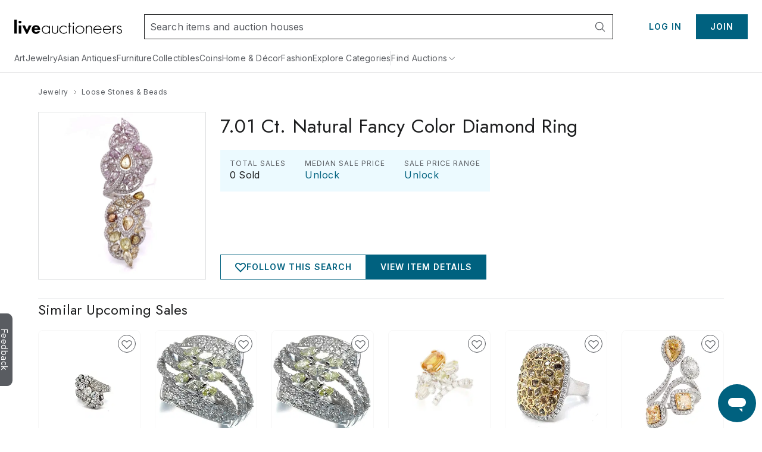

--- FILE ---
content_type: text/html;charset=UTF-8
request_url: https://www.liveauctioneers.com/price-result/701-ct-natural-fancy-color-diamond-ring/
body_size: 56628
content:
<!DOCTYPE html><html id="liveauctioneers" lang="en" translate="no"><head><link data-chunk="main" rel="preload" as="style" href="/dist/styles.4608062d8af65136.css">
<link data-chunk="main" rel="preload" as="script" href="/dist/styles.client.0c6d080859.js">
<link data-chunk="main" rel="preload" as="script" href="/dist/7693.client.85958bb43b.js">
<link data-chunk="main" rel="preload" as="script" href="/dist/4524.client.044c2db8bd.js">
<link data-chunk="main" rel="preload" as="script" href="/dist/5046.client.c6a0c9508d.js">
<link data-chunk="main" rel="preload" as="script" href="/dist/5487.client.63e7eec079.js">
<link data-chunk="main" rel="preload" as="script" href="/dist/3816.client.fc61343da2.js">
<link data-chunk="main" rel="preload" as="script" href="/dist/4915.client.a34bb3ec1e.js">
<link data-chunk="main" rel="preload" as="script" href="/dist/1623.client.b695d13284.js">
<link data-chunk="main" rel="preload" as="script" href="/dist/6218.client.07e4190069.js">
<link data-chunk="main" rel="preload" as="script" href="/dist/2922.client.f62dbe719b.js">
<link data-chunk="main" rel="preload" as="script" href="/dist/1181.client.a18eb284c3.js">
<link data-chunk="main" rel="preload" as="script" href="/dist/8655.client.8a19dc7b7d.js">
<link data-chunk="main" rel="preload" as="script" href="/dist/8301.client.1f62aa49ba.js">
<link data-chunk="main" rel="preload" as="script" href="/dist/4910.client.1fe755e7ed.js">
<link data-chunk="main" rel="preload" as="script" href="/dist/4403.client.f4f858b4f0.js">
<link data-chunk="main" rel="preload" as="script" href="/dist/8051.client.0008d734da.js">
<link data-chunk="main" rel="preload" as="script" href="/dist/8856.client.eed8b83bd4.js">
<link data-chunk="main" rel="preload" as="script" href="/dist/5954.client.339f9d7d7a.js">
<link data-chunk="main" rel="preload" as="script" href="/dist/9148.client.d152fb1011.js">
<link data-chunk="main" rel="preload" as="script" href="/dist/3808.client.63f84b5aa1.js">
<link data-chunk="main" rel="preload" as="script" href="/dist/7300.client.4d10319a4a.js">
<link data-chunk="main" rel="preload" as="script" href="/dist/375.client.6a006eb558.js">
<link data-chunk="main" rel="preload" as="script" href="/dist/865.client.e59d69a3f2.js">
<link data-chunk="main" rel="preload" as="script" href="/dist/47.client.7cae5e54bd.js">
<link data-chunk="main" rel="preload" as="script" href="/dist/9588.client.d2ded7126b.js">
<link data-chunk="main" rel="preload" as="script" href="/dist/2237.client.592aa0dadd.js">
<link data-chunk="main" rel="preload" as="script" href="/dist/6585.client.96889ec993.js">
<link data-chunk="main" rel="preload" as="script" href="/dist/4264.client.89129291f1.js">
<link data-chunk="main" rel="preload" as="script" href="/dist/8203.client.933d3398c2.js">
<link data-chunk="main" rel="preload" as="script" href="/dist/3750.client.aa504411ee.js">
<link data-chunk="main" rel="preload" as="script" href="/dist/4618.client.50903eab65.js">
<link data-chunk="main" rel="preload" as="script" href="/dist/8521.client.167aa00bc3.js">
<link data-chunk="main" rel="preload" as="script" href="/dist/main~0.client.67b63cc781.js">
<link data-chunk="main" rel="preload" as="script" href="/dist/main~1.client.f007b1a77d.js">
<link data-chunk="main" rel="preload" as="script" href="/dist/main~2.client.ed389806f9.js">
<link data-chunk="main" rel="preload" as="script" href="/dist/main~3.client.9b56b34b89.js">
<link data-chunk="main" rel="preload" as="script" href="/dist/main~4.client.a67faec1a2.js">
<link data-chunk="main" rel="preload" as="script" href="/dist/main~5.client.7341a3bc6d.js">
<link data-chunk="main" rel="preload" as="script" href="/dist/main~6.client.21e90b687d.js">
<link data-chunk="main" rel="preload" as="script" href="/dist/main~7.client.c4acea08ee.js">
<link data-chunk="main" rel="preload" as="script" href="/dist/main~8.client.e3b3a5dc8c.js">
<link data-chunk="main" rel="preload" as="script" href="/dist/main~9.client.aaa5b243a7.js">
<link data-chunk="main" rel="preload" as="script" href="/dist/main~10.client.6b555b201b.js">
<link data-chunk="pages-Catalog-CatalogPage" rel="preload" as="script" href="/dist/2355.client.a2efd798df.js">
<link data-chunk="pages-Catalog-CatalogPage" rel="preload" as="script" href="/dist/5198.client.59b0c9e68a.js">
<link data-chunk="pages-Catalog-CatalogPage" rel="preload" as="script" href="/dist/7028.client.038d231f0a.js">
<link data-chunk="pages-Catalog-CatalogPage" rel="preload" as="script" href="/dist/7206.client.51d7c70d32.js">
<link data-chunk="pages-Catalog-CatalogPage" rel="preload" as="script" href="/dist/1838.client.b6b8b332b2.js">
<link data-chunk="pages-Catalog-CatalogPage" rel="preload" as="script" href="/dist/3418.client.8125b83dcb.js">
<link data-chunk="pages-Catalog-CatalogPage" rel="preload" as="script" href="/dist/2095.client.20b27e131b.js">
<link data-chunk="pages-Catalog-CatalogPage" rel="preload" as="script" href="/dist/5960.client.99e85c8495.js">
<link data-chunk="pages-Catalog-CatalogPage" rel="preload" as="script" href="/dist/5196.client.0937df006d.js">
<link data-chunk="pages-Catalog-CatalogPage" rel="preload" as="script" href="/dist/6427.client.98c186bf75.js">
<link data-chunk="pages-Catalog-CatalogPage" rel="preload" as="script" href="/dist/pages-Catalog-CatalogPage.client.e081a239a3.js">
<link data-chunk="pages-Item-PriceResultsPage-PriceResultsPage" rel="preload" as="script" href="/dist/8966.client.c0b9566b49.js">
<link data-chunk="pages-Item-PriceResultsPage-PriceResultsPage" rel="preload" as="script" href="/dist/6912.client.2304c6e5a1.js">
<link data-chunk="pages-Item-PriceResultsPage-PriceResultsPage" rel="preload" as="script" href="/dist/3787.client.53962fe9df.js">
<link data-chunk="pages-Item-PriceResultsPage-PriceResultsPage" rel="preload" as="script" href="/dist/pages-Item-PriceResultsPage-PriceResultsPage.client.0f2932314e.js">
<link data-chunk="OnTheHuntModal-OnTheHuntModal" rel="preload" as="script" href="/dist/OnTheHuntModal-OnTheHuntModal.client.201d344ff1.js">
<link data-chunk="pages-Item-ItemPageRefactored-ItemPageRefactored" rel="preload" as="script" href="/dist/react-spring-lightbox.client.57be514f37.js">
<link data-chunk="pages-Item-ItemPageRefactored-ItemPageRefactored" rel="preload" as="script" href="/dist/7112.client.8a130db049.js">
<link data-chunk="pages-Item-ItemPageRefactored-ItemPageRefactored" rel="preload" as="script" href="/dist/1197.client.4162d26dcc.js">
<link data-chunk="pages-Item-ItemPageRefactored-ItemPageRefactored" rel="preload" as="script" href="/dist/3290.client.3ad3dc52b0.js">
<link data-chunk="pages-Item-ItemPageRefactored-ItemPageRefactored" rel="preload" as="script" href="/dist/9747.client.1d98ea4238.js">
<link data-chunk="pages-Item-ItemPageRefactored-ItemPageRefactored" rel="preload" as="script" href="/dist/5490.client.7dc0540999.js">
<link data-chunk="pages-Item-ItemPageRefactored-ItemPageRefactored" rel="preload" as="script" href="/dist/9329.client.a831cbfba6.js">
<link data-chunk="pages-Item-ItemPageRefactored-ItemPageRefactored" rel="preload" as="script" href="/dist/3842.client.2569624bf3.js">
<link data-chunk="pages-Item-ItemPageRefactored-ItemPageRefactored" rel="preload" as="script" href="/dist/984.client.aa48d142f2.js">
<link data-chunk="pages-Item-ItemPageRefactored-ItemPageRefactored" rel="preload" as="script" href="/dist/4733.client.099c49dda2.js">
<link data-chunk="pages-Item-ItemPageRefactored-ItemPageRefactored" rel="preload" as="script" href="/dist/7976.client.cb98088ed1.js">
<link data-chunk="pages-Item-ItemPageRefactored-ItemPageRefactored" rel="preload" as="script" href="/dist/1318.client.458419a272.js">
<link data-chunk="pages-Item-ItemPageRefactored-ItemPageRefactored" rel="preload" as="script" href="/dist/6821.client.ee0dd1bf5b.js">
<link data-chunk="pages-Item-ItemPageRefactored-ItemPageRefactored" rel="preload" as="script" href="/dist/pages-Item-ItemPageRefactored-ItemPageRefactored.client.328556fc34.js">
<link data-chunk="pages-Seller-SellerPageContainer" rel="preload" as="script" href="/dist/1236.client.ea3f688034.js">
<link data-chunk="pages-Seller-SellerPageContainer" rel="preload" as="script" href="/dist/3840.client.eb0359b64e.js">
<link data-chunk="pages-Seller-SellerPageContainer" rel="preload" as="script" href="/dist/pages-Seller-SellerPageContainer.client.b7eba0ea93.js">
<link data-chunk="pages-Search-CategorySearch-CategorySearchPageContainer" rel="preload" as="script" href="/dist/7700.client.db83d42ad0.js">
<link data-chunk="pages-Search-CategorySearch-CategorySearchPageContainer" rel="preload" as="script" href="/dist/2340.client.9819b6945f.js">
<link data-chunk="pages-Search-CategorySearch-CategorySearchPageContainer" rel="preload" as="script" href="/dist/5602.client.a4af267b69.js">
<link data-chunk="pages-Search-CategorySearch-CategorySearchPageContainer" rel="preload" as="script" href="/dist/414.client.3d183740c5.js">
<link data-chunk="pages-Search-CategorySearch-CategorySearchPageContainer" rel="preload" as="script" href="/dist/4407.client.5f8c5589cd.js">
<link data-chunk="pages-Search-CategorySearch-CategorySearchPageContainer" rel="preload" as="script" href="/dist/pages-Search-CategorySearch-CategorySearchPageContainer.client.259b1f754a.js">
<link data-chunk="pages-SearchPageSimplified-SearchPageSimplified" rel="preload" as="script" href="/dist/pages-SearchPageSimplified-SearchPageSimplified.client.a13366f664.js">
<link data-chunk="pages-NotFound-NotFound" rel="preload" as="script" href="/dist/pages-NotFound-NotFound.client.79ba8cb640.js">
<link data-chunk="pages-WonItems-WonItemsPageContainer" rel="preload" as="script" href="/dist/895.client.1b46197687.js">
<link data-chunk="pages-WonItems-WonItemsPageContainer" rel="preload" as="script" href="/dist/pages-WonItems-WonItemsPageContainer.client.4a7091a925.js">
<link data-chunk="pages-AuctionResults-AuctionResultsPage" rel="preload" as="script" href="/dist/3216.client.cd66a9778e.js">
<link data-chunk="pages-AuctionResults-AuctionResultsPage" rel="preload" as="script" href="/dist/pages-AuctionResults-AuctionResultsPage.client.4e15bdb380.js">
<link data-chunk="pages-MyItems-MyFavorites-MyFavoritesPage" rel="preload" as="script" href="/dist/4925.client.bd34de93fa.js">
<link data-chunk="pages-MyItems-MyFavorites-MyFavoritesPage" rel="preload" as="script" href="/dist/2520.client.92a0d5e37e.js">
<link data-chunk="pages-MyItems-MyFavorites-MyFavoritesPage" rel="preload" as="script" href="/dist/pages-MyItems-MyFavorites-MyFavoritesPage.client.f88ea05b6b.js">
<link data-chunk="pages-Home-HomePage" rel="preload" as="script" href="/dist/9488.client.bea36bd209.js">
<link data-chunk="pages-Home-HomePage" rel="preload" as="script" href="/dist/1045.client.a5affcf3da.js">
<link data-chunk="pages-Home-HomePage" rel="preload" as="script" href="/dist/pages-Home-HomePage.client.2d59fd575a.js">
<link data-chunk="pages-LoginRedirect-LoginRedirectPage" rel="preload" as="script" href="/dist/pages-LoginRedirect-LoginRedirectPage.client.7023aee4cd.js">
<link data-chunk="pages-CheckoutATG-CheckoutPageATG" rel="preload" as="script" href="/dist/6097.client.3306acee1c.js">
<link data-chunk="pages-CheckoutATG-CheckoutPageATG" rel="preload" as="script" href="/dist/8458.client.5bbe157587.js">
<link data-chunk="pages-CheckoutATG-CheckoutPageATG" rel="preload" as="script" href="/dist/6932.client.fa3c2ca9da.js">
<link data-chunk="pages-CheckoutATG-CheckoutPageATG" rel="preload" as="script" href="/dist/8564.client.b0c1c05c60.js">
<link data-chunk="pages-CheckoutATG-CheckoutPageATG" rel="preload" as="script" href="/dist/1.client.0acf7761cd.js">
<link data-chunk="pages-CheckoutATG-CheckoutPageATG" rel="preload" as="script" href="/dist/pages-CheckoutATG-CheckoutPageATG.client.45995a9998.js">
<link data-chunk="pages-AuthSSORedirectPage-AuthSSORedirectPage" rel="preload" as="script" href="/dist/pages-AuthSSORedirectPage-AuthSSORedirectPage.client.b6cf108ba0.js">
<link data-chunk="pages-RecentItems-RecentItemsPage" rel="preload" as="script" href="/dist/1537.client.0d50874176.js">
<link data-chunk="pages-RecentItems-RecentItemsPage" rel="preload" as="script" href="/dist/pages-RecentItems-RecentItemsPage.client.6a532829fb.js">
<link data-chunk="pages-AuctionCalendar-AuctionCalendarPageContainer" rel="preload" as="script" href="/dist/4161.client.04f3d14134.js">
<link data-chunk="pages-AuctionCalendar-AuctionCalendarPageContainer" rel="preload" as="script" href="/dist/9399.client.cac53ea2aa.js">
<link data-chunk="pages-AuctionCalendar-AuctionCalendarPageContainer" rel="preload" as="script" href="/dist/1669.client.d4c7cf2e15.js">
<link data-chunk="pages-AuctionCalendar-AuctionCalendarPageContainer" rel="preload" as="script" href="/dist/pages-AuctionCalendar-AuctionCalendarPageContainer.client.9740e29354.js">
<link data-chunk="pages-Discover-DiscoverPage" rel="preload" as="script" href="/dist/537.client.9f6e7ffd3e.js">
<link data-chunk="pages-Discover-DiscoverPage" rel="preload" as="script" href="/dist/pages-Discover-DiscoverPage.client.9115124457.js">
<link data-chunk="pages-Ratings-RatingsPageContainer" rel="preload" as="script" href="/dist/8881.client.18ee9f3faf.js">
<link data-chunk="pages-Ratings-RatingsPageContainer" rel="preload" as="script" href="/dist/3198.client.3f7fbadc98.js">
<link data-chunk="pages-Ratings-RatingsPageContainer" rel="preload" as="script" href="/dist/pages-Ratings-RatingsPageContainer.client.7ec99c1d27.js">
<link data-chunk="pages-IntellectualProperty-IntellectualPropertyPage" rel="preload" as="script" href="/dist/pages-IntellectualProperty-IntellectualPropertyPage.client.a0ec965d3b.js">
<link data-chunk="pages-HowAuctionsWork-HowAuctionsWorkPage" rel="preload" as="script" href="/dist/9258.client.499c58f550.js">
<link data-chunk="pages-HowAuctionsWork-HowAuctionsWorkPage" rel="preload" as="script" href="/dist/pages-HowAuctionsWork-HowAuctionsWorkPage.client.798a3580bd.js">
<link data-chunk="pages-BiddingConsole-BiddingConsolePage" rel="preload" as="script" href="/dist/6361.client.21ad174a41.js">
<link data-chunk="pages-BiddingConsole-BiddingConsolePage" rel="preload" as="script" href="/dist/4377.client.be333523c6.js">
<link data-chunk="pages-BiddingConsole-BiddingConsolePage" rel="preload" as="script" href="/dist/9999.client.8d66dd35b4.js">
<link data-chunk="pages-BiddingConsole-BiddingConsolePage" rel="preload" as="script" href="/dist/5971.client.3bdfd1af11.js">
<link data-chunk="pages-BiddingConsole-BiddingConsolePage" rel="preload" as="script" href="/dist/2183.client.1a414a3cfa.js">
<link data-chunk="pages-BiddingConsole-BiddingConsolePage" rel="preload" as="script" href="/dist/3197.client.58ad34609a.js">
<link data-chunk="pages-BiddingConsole-BiddingConsolePage" rel="preload" as="script" href="/dist/4850.client.e996ef02ab.js">
<link data-chunk="pages-BiddingConsole-BiddingConsolePage" rel="preload" as="script" href="/dist/3350.client.85ee6f2765.js">
<link data-chunk="pages-BiddingConsole-BiddingConsolePage" rel="preload" as="script" href="/dist/pages-BiddingConsole-BiddingConsolePage.client.4406cffa45.js">
<link data-chunk="pages-Storefront-StorefrontPageContainer" rel="preload" as="script" href="/dist/2397.client.a64daafb85.js">
<link data-chunk="pages-Storefront-StorefrontPageContainer" rel="preload" as="script" href="/dist/pages-Storefront-StorefrontPageContainer.client.c07239a25b.js">
<link data-chunk="pages-Notifications-NotificationsPage" rel="preload" as="script" href="/dist/4950.client.75c88421ea.js">
<link data-chunk="pages-Notifications-NotificationsPage" rel="preload" as="script" href="/dist/pages-Notifications-NotificationsPage.client.00ed239783.js">
<link data-chunk="pages-MyItems-MyBids-MyBidsPage" rel="preload" as="script" href="/dist/5025.client.35e938a2dc.js">
<link data-chunk="pages-MyItems-MyBids-MyBidsPage" rel="preload" as="script" href="/dist/pages-MyItems-MyBids-MyBidsPage.client.4a6e2fd4d5.js">
<link data-chunk="TaxExempt-TaxExemptModal" rel="preload" as="script" href="/dist/TaxExempt-TaxExemptModal.client.56747e538b.js">
<link data-chunk="pages-Consignments-ConsignmentsPageContainer" rel="preload" as="script" href="/dist/pages-Consignments-ConsignmentsPageContainer.client.86afea8eb7.js">
<link data-chunk="pages-ImageCarouselPopout-ImageCarouselPopoutPage" rel="preload" as="script" href="/dist/pages-ImageCarouselPopout-ImageCarouselPopoutPage.client.2dac26c739.js">
<link data-chunk="pages-DiscoverCategories-DiscoverCategories" rel="preload" as="script" href="/dist/pages-DiscoverCategories-DiscoverCategories.client.521d42c413.js">
<link data-chunk="pages-PasswordReset-PasswordResetPageContainer" rel="preload" as="script" href="/dist/pages-PasswordReset-PasswordResetPageContainer.client.11fef4b68e.js">
<link data-chunk="pages-Cookie-CookiePolicyPage" rel="preload" as="script" href="/dist/pages-Cookie-CookiePolicyPage.client.6d045492af.js">
<link data-chunk="pages-AccountSettings-AccountSettingsPageContainer" rel="preload" as="script" href="/dist/2645.client.90d60ccb32.js">
<link data-chunk="pages-AccountSettings-AccountSettingsPageContainer" rel="preload" as="script" href="/dist/7756.client.5c90c86395.js">
<link data-chunk="pages-AccountSettings-AccountSettingsPageContainer" rel="preload" as="script" href="/dist/pages-AccountSettings-AccountSettingsPageContainer.client.7c129ef8e4.js">
<link data-chunk="pages-SellerReviews-SellerReviewsPage" rel="preload" as="script" href="/dist/pages-SellerReviews-SellerReviewsPage.client.7fa90ede1f.js">
<link data-chunk="pages-TermsAndConditions-TermsAndConditionsPage" rel="preload" as="script" href="/dist/pages-TermsAndConditions-TermsAndConditionsPage.client.95e253031f.js">
<link data-chunk="pages-SellerDirectory-SellerDirectoryPage" rel="preload" as="script" href="/dist/pages-SellerDirectory-SellerDirectoryPage.client.fe8cf7fd5c.js">
<link data-chunk="pages-ForYou-ForYouPageContainer-ForYouPageContainer" rel="preload" as="script" href="/dist/pages-ForYou-ForYouPageContainer-ForYouPageContainer.client.01066408b9.js">
<link data-chunk="pages-Terminology-TerminologyPage" rel="preload" as="script" href="/dist/pages-Terminology-TerminologyPage.client.868b305af1.js">
<link data-chunk="pages-AuctionsNearMe-AuctionsNearMePageNew" rel="preload" as="script" href="/dist/9696.client.23d9e3f71e.js">
<link data-chunk="pages-AuctionsNearMe-AuctionsNearMePageNew" rel="preload" as="script" href="/dist/pages-AuctionsNearMe-AuctionsNearMePageNew.client.ee34a382ad.js">
<link data-chunk="pages-Review-ReviewPageContainer" rel="preload" as="script" href="/dist/pages-Review-ReviewPageContainer.client.33c2d0f056.js">
<link data-chunk="pages-Checkout-CheckoutPage" rel="preload" as="script" href="/dist/8836.client.d1af5586c8.js">
<link data-chunk="pages-Checkout-CheckoutPage" rel="preload" as="script" href="/dist/pages-Checkout-CheckoutPage.client.9e76d8711b.js">
<link data-chunk="pages-Features-FeaturesPage" rel="preload" as="script" href="/dist/pages-Features-FeaturesPage.client.9d356bdb55.js">
<link data-chunk="pages-Item-ItemPage-ItemPage" rel="preload" as="script" href="/dist/3165.client.390ca9679b.js">
<link data-chunk="pages-Item-ItemPage-ItemPage" rel="preload" as="script" href="/dist/pages-Item-ItemPage-ItemPage.client.6c9d9eae59.js">
<link data-chunk="pages-Privacy-PrivacyPage" rel="preload" as="script" href="/dist/pages-Privacy-PrivacyPage.client.c311643705.js"><meta charSet="utf-8"/><meta content="width=device-width, initial-scale=1" name="viewport"/><script async="" data-cbid="c077ba95-3c08-4745-a846-e413945b01d4" id="Cookiebot" src="https://consent.cookiebot.com/uc.js"></script><link href="https://fonts.googleapis.com" rel="preconnect"/><link crossorigin="anonymous" href="https://fonts.gstatic.com" rel="preconnect"/><link href="https://item-api-prod.liveauctioneers.com" rel="preconnect"/><link href="https://mainhost-prod.liveauctioneers.com" rel="preconnect"/><link href="https://dante-prod.liveauctioneers.com" rel="preconnect"/><link href="https://telegram-prod.liveauctioneers.com" rel="preconnect"/><link href="https://api-prod.liveauctioneers.com" rel="preconnect"/><link href="https://api.liveauctioneers.com" rel="preconnect"/><link href="https://api.sail-personalize.com" rel="preconnect"/><link href="https://s3.amazonaws.com" rel="preconnect"/><link href="https://static.criteo.net" rel="preconnect"/><link href="https://www.google-analytics.com" rel="preconnect"/><link href="https://ps.pndsn.com" rel="preconnect"/><link href="https://cdn.lr-ingest.io" rel="preconnect"/><link href="https://p1.liveauctioneers.com" rel="preconnect"/><link href="https://images.liveauctioneers.com" rel="preconnect"/><link href="https://api.sail-track.com" rel="dns-prefetch"/><link href="https://api.segment.io" rel="dns-prefetch"/><link href="https://cdn.segment.com" rel="dns-prefetch"/><link href="https://www.googletagmanager.com" rel="dns-prefetch"/><meta content="text/html; charset=UTF-8" http-equiv="content-type"/><meta content="OIowEFHsSqgGhV2lREsoKPEN6Q3CjX0z504_iucBf5M" name="google-site-verification"/><meta content="yes" name="mobile-web-app-capable"/><meta content="yes" name="apple-mobile-web-app-capable"/><meta content="black" name="apple-mobile-web-app-status-bar-style"/><meta content="LiveAuctioneers" name="application-name"/><meta content="LiveAuctioneers" name="apple-mobile-web-app-title"/><style id="fontawesome-ssr-styles"></style><style data-styled="" data-styled-version="6.1.15">html{-webkit-font-smoothing:antialiased;-moz-osx-font-smoothing:grayscale;}/*!sc*/
body{margin:0;}/*!sc*/
main{display:block;}/*!sc*/
a{background-color:transparent;}/*!sc*/
img{border-style:none;}/*!sc*/
button,input,optgroup,select,textarea{font-family:inherit;font-size:100%;line-height:1.15;margin:0;}/*!sc*/
button,input{overflow:visible;}/*!sc*/
button,select{text-transform:none;}/*!sc*/
button,[type="button"],[type="reset"],[type="submit"]{-webkit-appearance:button;}/*!sc*/
button::-moz-focus-inner,[type="button"]::-moz-focus-inner,[type="reset"]::-moz-focus-inner,[type="submit"]::-moz-focus-inner{border-style:none;padding:0;}/*!sc*/
button:-moz-focusring,[type="button"]:-moz-focusring,[type="reset"]:-moz-focusring,[type="submit"]:-moz-focusring{outline:1px dotted ButtonText;}/*!sc*/
fieldset{padding:0.35em 0.75em 0.625em;}/*!sc*/
legend{box-sizing:border-box;color:inherit;display:table;max-width:100%;padding:0;white-space:normal;}/*!sc*/
progress{vertical-align:baseline;}/*!sc*/
textarea{overflow:auto;}/*!sc*/
[type="checkbox"],[type="radio"]{box-sizing:border-box;padding:0;}/*!sc*/
[type="number"]::-webkit-inner-spin-button,[type="number"]::-webkit-outer-spin-button{height:auto;}/*!sc*/
[type="search"]{-webkit-appearance:textfield;outline-offset:-2px;}/*!sc*/
[type="search"]::-webkit-search-decoration{-webkit-appearance:none;}/*!sc*/
::-webkit-file-upload-button{-webkit-appearance:button;font:inherit;}/*!sc*/
details{display:block;}/*!sc*/
summary{display:list-item;}/*!sc*/
*,::before,::after{box-sizing:border-box;}/*!sc*/
data-styled.g2[id="sc-global-eqQvYd1"]{content:"sc-global-eqQvYd1,"}/*!sc*/
.ZgTme{font-family:Inter;font-weight:600;font-size:16px;letter-spacing:0.5px;line-height:24px;color:#211614;color:#211614;}/*!sc*/
data-styled.g7[id="sc-jbAkgO"]{content:"ZgTme,"}/*!sc*/
.hpzUMf{font-family:Inter;font-weight:400;font-size:14px;letter-spacing:0.5px;line-height:22px;color:#211614;}/*!sc*/
data-styled.g10[id="sc-hRDKVd"]{content:"hpzUMf,"}/*!sc*/
.dhCgtn{font-family:Inter;font-weight:400;font-size:12px;letter-spacing:0.5px;line-height:18px;color:#595c61;}/*!sc*/
data-styled.g13[id="sc-jUkaYT"]{content:"dhCgtn,"}/*!sc*/
.eTymiY{height:14px;width:14px;min-height:14px;min-width:14px;max-height:14px;max-width:14px;}/*!sc*/
data-styled.g14[id="sc-deSjom"]{content:"eTymiY,"}/*!sc*/
.sZLeH{cursor:pointer;}/*!sc*/
.sZLeH:hover path{fill:#ef4c45;}/*!sc*/
data-styled.g52[id="sc-beKSRx"]{content:"sZLeH,"}/*!sc*/
.iCooMl{color:#cc2f28;text-decoration:none;cursor:pointer;}/*!sc*/
.iCooMl:hover{color:#ef4c45;text-decoration:underline;}/*!sc*/
data-styled.g55[id="sc-fXqexe"]{content:"iCooMl,"}/*!sc*/
.cnKriJ{vertical-align:text-bottom;}/*!sc*/
data-styled.g60[id="sc-cAQujh"]{content:"cnKriJ,"}/*!sc*/
.gzQRtc{color:#cc2f28;}/*!sc*/
.gzQRtc:hover{text-decoration:underline;color:#ef4c45;}/*!sc*/
.gzQRtc:hover path{fill:#ef4c45;}/*!sc*/
data-styled.g61[id="sc-haUlXw"]{content:"gzQRtc,"}/*!sc*/
.dZJVpf{color:#00617f;cursor:pointer;text-decoration:underline;}/*!sc*/
.dZJVpf:hover{color:#0097ba;}/*!sc*/
@media print{.dZJVpf a[href]::after{content:none!important;}}/*!sc*/
data-styled.g69[id="sc-fcddXt"]{content:"dZJVpf,"}/*!sc*/
.bOYbCb{height:100%;width:100%;position:relative;}/*!sc*/
@media print{.bOYbCb{overflow:initial;}}/*!sc*/
data-styled.g79[id="AppJSX__StyledApp-sc-97fac373-0"]{content:"bOYbCb,"}/*!sc*/
.Skiul{height:100%;}/*!sc*/
@media (min-width:1241px){.Skiul{margin:0 auto;}}/*!sc*/
@media print{.Skiul{width:100%;height:100%;position:absolute;top:0;bottom:0;margin:auto;margin-top:0!important;}}/*!sc*/
data-styled.g80[id="AppJSX__StyledAppContent-sc-97fac373-1"]{content:"Skiul,"}/*!sc*/
.eSJvXj{background-color:#595c61;border-top-left-radius:9px;border-top-right-radius:9px;bottom:118px;color:#fff;cursor:pointer;height:28px;position:fixed;left:-54px;text-align:center;text-decoration:none;transform:rotate(90deg);transition:all 100ms ease-in-out;width:122px;z-index:1000;font-family:Inter;font-weight:400;padding-top:3px;padding-bottom:8px;border:none;font-size:14px;}/*!sc*/
.eSJvXj:hover{left:-47px;}/*!sc*/
@media print{.eSJvXj{display:none;}}/*!sc*/
data-styled.g105[id="sc-jqGXpJ"]{content:"eSJvXj,"}/*!sc*/
.cAixMt{display:inline-flex;align-items:center;}/*!sc*/
data-styled.g180[id="FormattedCurrency__StyledFormattedCurrency-sc-f434012a-0"]{content:"cAixMt,"}/*!sc*/
.yVKAf{margin-left:7px;}/*!sc*/
data-styled.g181[id="FormattedCurrency__StyledFormattedPreferredCurrency-sc-f434012a-1"]{content:"yVKAf,"}/*!sc*/
.iLcwvR{flex:0 0 auto;display:inline-flex;justify-content:center;align-items:center;position:relative;height:18px;}/*!sc*/
data-styled.g285[id="sc-fkXaGc"]{content:"iLcwvR,"}/*!sc*/
.fygVkO{text-decoration:none;display:inline-flex;justify-content:center;align-items:center;height:18px;}/*!sc*/
.fygVkO:hover{text-decoration:underline;}/*!sc*/
.fygVkO:hover span{color:#0097ba;}/*!sc*/
data-styled.g286[id="sc-bACthX"]{content:"fygVkO,"}/*!sc*/
.kcuCYp{display:flex;flex-direction:row;align-items:center;justify-content:flex-start;height:18px;}/*!sc*/
data-styled.g287[id="sc-duGFKm"]{content:"kcuCYp,"}/*!sc*/
.eJRni{margin:0 4px;width:14px;height:14px;flex:0 0 14px;}/*!sc*/
data-styled.g288[id="sc-egnSlO"]{content:"eJRni,"}/*!sc*/
.dUqgsS{margin:32px auto;width:calc(100% - 40px);max-width:1240px;}/*!sc*/
data-styled.g289[id="BreadcrumbWrapper__StyledBreadcrumbs-sc-329a14bd-0"]{content:"dUqgsS,"}/*!sc*/
.jLaIzB.jLaIzB.jLaIzB{text-transform:capitalize;}/*!sc*/
data-styled.g306[id="CatalogDate__CountdownSpan-sc-c6d2e122-0"]{content:"jLaIzB,"}/*!sc*/
.boUHcb{color:#211614;display:flex;align-items:flex-start;}/*!sc*/
data-styled.g317[id="ItemCardPriceRow__StyledPriceLinkText-sc-5dea7e7f-1"]{content:"boUHcb,"}/*!sc*/
.jtnyIk{cursor:pointer;display:block;width:100%;height:100%;}/*!sc*/
data-styled.g365[id="ItemCardImage__ContainerLink-sc-77a09a22-0"]{content:"jtnyIk,"}/*!sc*/
.ilile{object-fit:contain;max-height:100%;max-width:100%;height:100%;width:100%;}/*!sc*/
data-styled.g366[id="ItemCardImage__StyledImage-sc-77a09a22-1"]{content:"ilile,"}/*!sc*/
.laVtPS{height:100%;width:100%;display:flex;align-items:center;justify-content:center;}/*!sc*/
@media (max-width:768px){.laVtPS{height:100%;width:100%;}}/*!sc*/
data-styled.g367[id="ItemCardImage__ItemCardImageContainer-sc-77a09a22-2"]{content:"laVtPS,"}/*!sc*/
</style><link data-chunk="main" rel="stylesheet" href="/dist/styles.4608062d8af65136.css" media="screen, print" type="text/css"/><script type="text/javascript">function generateUUID() { return "xxxxxxxx-xxxx-4xxx-yxxx-xxxxxxxxxxxx".replace(/[xy]/g, function (c) { var r = Math.random() * 16 | 0, v = c == "x" ? r : (r & 0x3 | 0x8); return v.toString(16); }); } (function () { function setSessionIdCookie() { var session_id = document.cookie.split(";").map(function (x) { return x.trim().split(/(=)/); }).reduce(function (a, b) { a[b[0]] = a[b[0]] ? a[b[0]] + ", " + b.slice(2).join("") : b.slice(2).join(""); return a; }, {})["_session_id"]; if (!session_id) { session_id = generateUUID(); var domain = window.location.hostname.split(".").splice(1, 2).join("."); document.cookie = "_session_id=" + session_id + "; domain=" + domain + "; path=/; secure"; } }  if (window.attachEvent) { window.attachEvent("onload", setSessionIdCookie); } else if (window.addEventListener) { window.addEventListener("load", setSessionIdCookie, false); } else { document.addEventListener("load", setSessionIdCookie, false); } })();</script><script defer="" src="https://ak.sail-horizon.com/spm/spm.v1.min.js"></script><script type="text/javascript">(function(c,l,a,r,i,t,y){ c[a]=c[a]||function(){(c[a].q=c[a].q||[]).push(arguments)}; t=l.createElement(r);t.async=1;t.src="https://www.clarity.ms/tag/"+i; y=l.getElementsByTagName(r)[0];y.parentNode.insertBefore(t,y); })(window, document, "clarity", "script", "otvdbb7ca8");</script><script type="text/javascript">if (typeof fbq === 'undefined') { !function(f,b,e,v,n,t,s) {if(f.fbq)return;n=f.fbq=function(){n.callMethod? n.callMethod.apply(n,arguments):n.queue.push(arguments)}; if(!f._fbq)f._fbq=n;n.push=n;n.loaded=!0;n.version='2.0'; n.queue=[];t=b.createElement(e);t.async=!0; t.src=v;s=b.getElementsByTagName(e)[0]; s.parentNode.insertBefore(t,s)}(window, document,'script', 'https://connect.facebook.net/en_US/fbevents.js'); fbq('init', 992512390846699); }</script><noscript><img height="1" src="https://www.facebook.com/tr?id=992512390846699&amp;ev=PageView&amp;noscript=1" style="display:none" width="1"/></noscript><title data-rh="true">7.01 Ct. Natural Fancy Color Diamond Ring</title><meta data-rh="true" content="#0097ba" name="msapplication-TileColor"/><meta data-rh="true" content="#0097ba" name="theme-color"/><meta data-rh="true" content="en_US" property="og:locale"/><meta data-rh="true" content="website" property="og:type"/><meta data-rh="true" content="US" name="twitter:app:country"/><meta data-rh="true" content="com.liveauctioneers.and" name="twitter:app:id:googleplay"/><meta data-rh="true" content="321243082" name="twitter:app:id:ipad"/><meta data-rh="true" content="321243082" name="twitter:app:id:iphone"/><meta data-rh="true" content="LiveAuctioneers" name="twitter:app:name:googleplay"/><meta data-rh="true" content="LiveAuctioneers" name="twitter:app:name:ipad"/><meta data-rh="true" content="LiveAuctioneers" name="twitter:app:name:iphone"/><meta data-rh="true" content="https://play.google.com/store/apps/details?id=com.liveauctioneers.and" name="twitter:app:url:googleplay"/><meta data-rh="true" content="https://itunes.apple.com/us/app/live-auctions/id321243082" name="twitter:app:url:ipad"/><meta data-rh="true" content="https://itunes.apple.com/us/app/live-auctions/id321243082" name="twitter:app:url:iphone"/><meta data-rh="true" content="summary_large_image" name="twitter:card"/><meta data-rh="true" content="liveauctioneers.com" name="twitter:domain"/><meta data-rh="true" content="@liveauctioneers" name="twitter:site"/><meta data-rh="true" content="7.01 Ct. Natural Fancy Color Diamond Ring Stone Type: Diamonds Metal Type: 18K Metal Color: White Appraisal Price: $131" name="description"/><meta data-rh="true" content="7.01 Ct. Natural Fancy Color Diamond Ring Stone Type: Diamonds Metal Type: 18K Metal Color: White Appraisal Price: $131" property="og:description"/><meta data-rh="true" content="7.01 Ct. Natural Fancy Color Diamond Ring" property="og:title"/><meta data-rh="true" content="https://www.liveauctioneers.com/c/cocktail-rings/26716/" property="og:url"/><meta data-rh="true" content="https://p1.liveauctioneers.com/7804/338059/183025749_1_x.jpg?height=512&amp;quality=70&amp;version=1722350180" property="og:image"/><meta data-rh="true" content="https://p1.liveauctioneers.com/7804/338059/183025749_1_x.jpg?height=512&amp;quality=70&amp;version=1722350180" property="og:image:secure_url"/><meta data-rh="true" content="7.01 Ct. Natural Fancy Color Diamond Ring Stone Type: Diamonds Metal Type: 18K Metal Color: White Appraisal Price: $131" name="twitter:description"/><meta data-rh="true" content="7.01 Ct. Natural Fancy Color Diamond Ring" name="twitter:title"/><meta data-rh="true" content="https://p1.liveauctioneers.com/7804/338059/183025749_1_x.jpg?height=512&amp;quality=70&amp;version=1722350180" name="twitter:image"/><meta data-rh="true" property="og:image:height"/><meta data-rh="true" property="og:image:width"/><meta data-rh="true" content="LiveAuctioneers" property="og:site_name"/><link data-rh="true" href="https://www.liveauctioneers.com/price-result/701-ct-natural-fancy-color-diamond-ring/" hrefLang="en" rel="alternate"/><link data-rh="true" href="https://www.liveauctioneers.com/en-gb/price-result/701-ct-natural-fancy-color-diamond-ring/" hrefLang="en-gb" rel="alternate"/><link data-rh="true" href="https://www.liveauctioneers.com/price-result/701-ct-natural-fancy-color-diamond-ring/" hrefLang="x-default" rel="alternate"/><link data-rh="true" href="/public-assets/apple-touch-icon.png" rel="apple-touch-icon" sizes="180x180"/><link data-rh="true" href="/public-assets/favicon-32x32.png" rel="icon" sizes="32x32" type="image/png"/><link data-rh="true" href="/public-assets/favicon-16x16.png" rel="icon" sizes="16x16" type="image/png"/><link data-rh="true" href="/public-assets/site.webmanifest" rel="manifest"/><link data-rh="true" href="https://www.liveauctioneers.com/c/cocktail-rings/26716/" rel="canonical"/><link data-rh="true" as="image" href="https://p1.liveauctioneers.com/7804/338059/183025749_1_x.jpg?height=282&amp;quality=95&amp;sharpen=true&amp;version=1722350180&amp;width=282" rel="preload"/><script data-rh="true" type="application/ld+json">{"@context":"https://schema.org","@type":"BreadcrumbList","itemListElement":[{"@type":"ListItem","item":{"@id":"https://www.liveauctioneers.com","name":"Home"},"position":0},{"@type":"ListItem","item":{"@id":"https://www.liveauctioneers.com/c/jewelry/6/","name":"Jewelry"},"position":1},{"@type":"ListItem","item":{"@id":"https://www.liveauctioneers.com/c/loose-stones-and-beads/94/","name":"Loose Stones & Beads"},"position":2},{"@type":"ListItem","item":{"@id":"https://www.liveauctioneers.com/price-result/701-ct-natural-fancy-color-diamond-ring/","name":"7.01 Ct. Natural Fancy Color Diamond Ring"},"position":3}]}</script><script data-rh="true" type="application/ld+json">{"@context":"https://schema.org","@type":"ItemList","itemListElement":[{"@type":"ListItem","item":{"@type":"Product","description":"Jewelry Setting Metal: 14K YELLOW GOLD Jewelry Weight: 1.40 Grams. Gemstones Details Product ID: 200200375 Product Name: Gold Jewelry Gemstone: Natural Diamond Total Gem Weight: 0.13 CT. Gems Size: 1.","image":{"@type":"ImageObject","author":{"@type":"Organization","name":"LiveAuctioneers","url":"https://www.liveauctioneers.com"},"contentUrl":"https://p1.liveauctioneers.com/6542/404218/224430276_1_x.jpg?height=512&quality=70&version=1769010083","copyrightHolder":"LiveAuctioneers","copyrightNotice":"LiveAuctioneers","creator":{"@type":"Organization","name":"LiveAuctioneers","url":"https://www.liveauctioneers.com"},"creditText":"Treasure of Gems & Jewelry","description":"Jewelry Setting Metal: 14K YELLOW GOLD Jewelry Weight: 1.40 Grams. Gemstones Details Product ID: 200200375 Product Name: Gold Jewelry Gemstone: Natural Diamond Total Gem Weight: 0.13 CT. Gems Size: 1.","fileFormat":"image/jpeg","height":282,"mainEntityOfPage":"https://www.liveauctioneers.com/item/224430276_natural-fancy-color-diamond-013-ct-14k-yellow-gold-jewelry-ring-140-grams-size-65-lake-charles-la","name":"Natural Fancy Color Diamond 0.13 Ct. 14K Yellow Gold Jewelry Ring 1.40 Grams Size 6.5 main image","representativeOfPage":true,"sourceOrganization":"LiveAuctioneers","thumbnailUrl":"https://p1.liveauctioneers.com/6542/404218/224430276_1_x.jpg?height=512&quality=70&version=1769010083","uploadDate":"2024-08-05","URL":"https://p1.liveauctioneers.com/6542/404218/224430276_1_x.jpg?height=512&quality=70&version=1769010083","width":282},"name":"Natural Fancy Color Diamond 0.13 Ct. 14K Yellow Gold Jewelry Ring 1.40 Grams Size 6.5","offers":{"@type":"Offer","availability":"https://schema.org/InStock","price":"1","priceCurrency":"USD","seller":{"@type":"Organization","name":"Treasure of Gems & Jewelry","url":"https://www.liveauctioneers.com/auctioneer/6542//"},"url":"https://www.liveauctioneers.com/item/224430276_natural-fancy-color-diamond-013-ct-14k-yellow-gold-jewelry-ring-140-grams-size-65-lake-charles-la","validFrom":"2024-08-05","validThrough":"2026-01-31"},"organization":{"@context":"https://schema.org","@type":"Organization","aggregateRating":{"@type":"AggregateRating","bestRating":5,"ratingValue":"4.4","reviewCount":214,"worstRating":1},"name":"Treasure of Gems & Jewelry","review":[{"@type":"Review","author":{"@type":"Organization","name":"LiveAuctioneers"},"reviewRating":{"@type":"Rating","bestRating":5,"ratingValue":"4.4","worstRating":1}}],"url":"https://www.liveauctioneers.com/seller/6542"},"sku":"224430276"},"position":1},{"@type":"ListItem","item":{"@type":"Product","description":"Ref:231118382 // gold content:14k gold // ring size:7. 25us // // main gemstone:tourmaline // shape:oval // carat weight:7. 01ct // color:green // treatment:natural // // adjacent gemstone 2 : diamond","image":{"@type":"ImageObject","author":{"@type":"Organization","name":"LiveAuctioneers","url":"https://www.liveauctioneers.com"},"contentUrl":"https://p1.liveauctioneers.com/8239/394517/225054197_1_x.jpg?height=512&quality=70&version=1769742698","copyrightHolder":"LiveAuctioneers","copyrightNotice":"LiveAuctioneers","creator":{"@type":"Organization","name":"LiveAuctioneers","url":"https://www.liveauctioneers.com"},"creditText":"Elbert Gallery","description":"Ref:231118382 // gold content:14k gold // ring size:7. 25us // // main gemstone:tourmaline // shape:oval // carat weight:7. 01ct // color:green // treatment:natural // // adjacent gemstone 2 : diamond","fileFormat":"image/jpeg","height":282,"mainEntityOfPage":"https://www.liveauctioneers.com/item/225054197_14k-gold-701-ct-natural-tourmaline-and-diamond-ring-silver-spring-md","name":"14k Gold 7.01 Ct Natural Tourmaline & Diamond Ring main image","representativeOfPage":true,"sourceOrganization":"LiveAuctioneers","thumbnailUrl":"https://p1.liveauctioneers.com/8239/394517/225054197_1_x.jpg?height=512&quality=70&version=1769742698","uploadDate":"2024-08-05","URL":"https://p1.liveauctioneers.com/8239/394517/225054197_1_x.jpg?height=512&quality=70&version=1769742698","width":282},"name":"14k Gold 7.01 Ct Natural Tourmaline & Diamond Ring","offers":{"@type":"Offer","availability":"https://schema.org/OutOfStock","price":"1300","priceCurrency":"USD","seller":{"@type":"Organization","name":"Elbert Gallery","url":"https://www.liveauctioneers.com/auctioneer/8239//"},"url":"https://www.liveauctioneers.com/item/225054197_14k-gold-701-ct-natural-tourmaline-and-diamond-ring-silver-spring-md","validFrom":"2024-08-05","validThrough":"2026-01-31"},"organization":{"@context":"https://schema.org","@type":"Organization","aggregateRating":{"@type":"AggregateRating","bestRating":5,"ratingValue":"4.4","reviewCount":73,"worstRating":1},"name":"Elbert Gallery","review":[{"@type":"Review","author":{"@type":"Organization","name":"LiveAuctioneers"},"reviewRating":{"@type":"Rating","bestRating":5,"ratingValue":"4.4","worstRating":1}}],"url":"https://www.liveauctioneers.com/seller/8239"},"sku":"225054197"},"position":2},{"@type":"ListItem","item":{"@type":"Product","description":"Product ID: 502100513 Product Name: Natural Natural Diamond Weight: 0.14 CT. Size: 4.1 x 3 x 1.8 MM. Shape: Pear Shape Color: Fancy Color Clarity:SI1 Luster: Good Gems Origin: Belgium Treatment: None","image":{"@type":"ImageObject","author":{"@type":"Organization","name":"LiveAuctioneers","url":"https://www.liveauctioneers.com"},"contentUrl":"https://p1.liveauctioneers.com/6542/404699/224748927_1_x.jpg?height=512&quality=70&version=1769229305","copyrightHolder":"LiveAuctioneers","copyrightNotice":"LiveAuctioneers","creator":{"@type":"Organization","name":"LiveAuctioneers","url":"https://www.liveauctioneers.com"},"creditText":"Treasure of Gems & Jewelry","description":"Product ID: 502100513 Product Name: Natural Natural Diamond Weight: 0.14 CT. Size: 4.1 x 3 x 1.8 MM. Shape: Pear Shape Color: Fancy Color Clarity:SI1 Luster: Good Gems Origin: Belgium Treatment: None","fileFormat":"image/jpeg","height":282,"mainEntityOfPage":"https://www.liveauctioneers.com/item/224748927_natural-yellow-fancy-color-loose-diamond-014-ct-pear-shape-41-x-3-mm-from-belgium-lake-charles-la","name":"Natural Yellow Fancy Color Loose Diamond 0.14 Ct. Pear Shape 4.1 x 3 Mm From Belgium main image","representativeOfPage":true,"sourceOrganization":"LiveAuctioneers","thumbnailUrl":"https://p1.liveauctioneers.com/6542/404699/224748927_1_x.jpg?height=512&quality=70&version=1769229305","uploadDate":"2024-08-05","URL":"https://p1.liveauctioneers.com/6542/404699/224748927_1_x.jpg?height=512&quality=70&version=1769229305","width":282},"name":"Natural Yellow Fancy Color Loose Diamond 0.14 Ct. Pear Shape 4.1 x 3 Mm From Belgium","offers":{"@type":"Offer","availability":"https://schema.org/InStock","price":"1","priceCurrency":"USD","seller":{"@type":"Organization","name":"Treasure of Gems & Jewelry","url":"https://www.liveauctioneers.com/auctioneer/6542//"},"url":"https://www.liveauctioneers.com/item/224748927_natural-yellow-fancy-color-loose-diamond-014-ct-pear-shape-41-x-3-mm-from-belgium-lake-charles-la","validFrom":"2024-08-05","validThrough":"2026-01-31"},"organization":{"@context":"https://schema.org","@type":"Organization","aggregateRating":{"@type":"AggregateRating","bestRating":5,"ratingValue":"4.4","reviewCount":214,"worstRating":1},"name":"Treasure of Gems & Jewelry","review":[{"@type":"Review","author":{"@type":"Organization","name":"LiveAuctioneers"},"reviewRating":{"@type":"Rating","bestRating":5,"ratingValue":"4.4","worstRating":1}}],"url":"https://www.liveauctioneers.com/seller/6542"},"sku":"224748927"},"position":3},{"@type":"ListItem","item":{"@type":"Product","description":"Certified 5.00 Carat Long Cushion Cut Natural Zambian Green Emerald - Emerald Cut & Natural Diamond 14kt Solid White Gold Engagement Ring - Side Stones 0.70 ct Natural Diamond VS1 G-H Color fancy Cut","image":{"@type":"ImageObject","author":{"@type":"Organization","name":"LiveAuctioneers","url":"https://www.liveauctioneers.com"},"contentUrl":"https://p1.liveauctioneers.com/9897/400467/222181739_1_x.jpg?height=512&quality=70&version=1765811746","copyrightHolder":"LiveAuctioneers","copyrightNotice":"LiveAuctioneers","creator":{"@type":"Organization","name":"LiveAuctioneers","url":"https://www.liveauctioneers.com"},"creditText":"Forever Diamond","description":"Certified 5.00 Carat Long Cushion Cut Natural Zambian Green Emerald - Emerald Cut & Natural Diamond 14kt Solid White Gold Engagement Ring - Side Stones 0.70 ct Natural Diamond VS1 G-H Color fancy Cut","fileFormat":"image/jpeg","height":282,"mainEntityOfPage":"https://www.liveauctioneers.com/item/222181739_certified-500-carat-long-cushion-cut-natural-zambian-green-emerald-and-natural-diamond-14kt-solid-delhi-delhi","name":"Certified 5.00 Carat Long Cushion Cut Natural Zambian Green Emerald & Natural Diamond 14kt Solid main image","representativeOfPage":true,"sourceOrganization":"LiveAuctioneers","thumbnailUrl":"https://p1.liveauctioneers.com/9897/400467/222181739_1_x.jpg?height=512&quality=70&version=1765811746","uploadDate":"2024-08-05","URL":"https://p1.liveauctioneers.com/9897/400467/222181739_1_x.jpg?height=512&quality=70&version=1765811746","width":282},"name":"Certified 5.00 Carat Long Cushion Cut Natural Zambian Green Emerald & Natural Diamond 14kt Solid","offers":{"@type":"Offer","availability":"https://schema.org/InStock","price":"50","priceCurrency":"USD","seller":{"@type":"Organization","name":"Forever Diamond","url":"https://www.liveauctioneers.com/auctioneer/9897//"},"url":"https://www.liveauctioneers.com/item/222181739_certified-500-carat-long-cushion-cut-natural-zambian-green-emerald-and-natural-diamond-14kt-solid-delhi-delhi","validFrom":"2024-08-05","validThrough":"2026-01-31"},"organization":{"@context":"https://schema.org","@type":"Organization","aggregateRating":{"@type":"AggregateRating","bestRating":5,"ratingValue":"4.4","reviewCount":3,"worstRating":1},"name":"Forever Diamond","review":[{"@type":"Review","author":{"@type":"Organization","name":"LiveAuctioneers"},"reviewRating":{"@type":"Rating","bestRating":5,"ratingValue":"4.4","worstRating":1}}],"url":"https://www.liveauctioneers.com/seller/9897"},"sku":"222181739"},"position":4},{"@type":"ListItem","item":{"@type":"Product","description":"One 14k white gold ring (14k stamped), set with one center diamond and small natural diamonds around and on the sides. Natural diamonds description: Cut and shape: Round Brilliant. Quantity: 1 pcs. To","image":{"@type":"ImageObject","author":{"@type":"Organization","name":"LiveAuctioneers","url":"https://www.liveauctioneers.com"},"contentUrl":"https://p1.liveauctioneers.com/6024/404658/224728266_1_x.jpg?height=512&quality=70&version=1769206325","copyrightHolder":"LiveAuctioneers","copyrightNotice":"LiveAuctioneers","creator":{"@type":"Organization","name":"LiveAuctioneers","url":"https://www.liveauctioneers.com"},"creditText":"Robinhood Auctions","description":"One 14k white gold ring (14k stamped), set with one center diamond and small natural diamonds around and on the sides. Natural diamonds description: Cut and shape: Round Brilliant. Quantity: 1 pcs. To","fileFormat":"image/jpeg","height":282,"mainEntityOfPage":"https://www.liveauctioneers.com/item/224728266_14kt-white-gold-09ctw-diamond-ring-las-vegas-nv","name":"14kt White Gold 0.9ctw Diamond Ring main image","representativeOfPage":true,"sourceOrganization":"LiveAuctioneers","thumbnailUrl":"https://p1.liveauctioneers.com/6024/404658/224728266_1_x.jpg?height=512&quality=70&version=1769206325","uploadDate":"2024-08-05","URL":"https://p1.liveauctioneers.com/6024/404658/224728266_1_x.jpg?height=512&quality=70&version=1769206325","width":282},"name":"14kt White Gold 0.9ctw Diamond Ring","offers":{"@type":"Offer","availability":"https://schema.org/InStock","price":"1000","priceCurrency":"USD","seller":{"@type":"Organization","name":"Robinhood Auctions","url":"https://www.liveauctioneers.com/auctioneer/6024//"},"url":"https://www.liveauctioneers.com/item/224728266_14kt-white-gold-09ctw-diamond-ring-las-vegas-nv","validFrom":"2024-08-05","validThrough":"2026-01-31"},"organization":{"@context":"https://schema.org","@type":"Organization","aggregateRating":{"@type":"AggregateRating","bestRating":5,"ratingValue":"4.7","reviewCount":842,"worstRating":1},"name":"Robinhood Auctions","review":[{"@type":"Review","author":{"@type":"Organization","name":"LiveAuctioneers"},"reviewRating":{"@type":"Rating","bestRating":5,"ratingValue":"4.7","worstRating":1}}],"url":"https://www.liveauctioneers.com/seller/6024"},"sku":"224728266"},"position":5},{"@type":"ListItem","item":{"@type":"Product","description":"Ref:230947081 // gold content:14k gold // ring size:7. 25us // // main gemstone:pink diamond // certified:gia // shape:radiant // carat weight:0. 31ct // clarity grade:si1 // color:pink // treatment:n","image":{"@type":"ImageObject","author":{"@type":"Organization","name":"LiveAuctioneers","url":"https://www.liveauctioneers.com"},"contentUrl":"https://p1.liveauctioneers.com/8239/404077/224558470_1_x.jpg?height=512&quality=70&version=1769078120","copyrightHolder":"LiveAuctioneers","copyrightNotice":"LiveAuctioneers","creator":{"@type":"Organization","name":"LiveAuctioneers","url":"https://www.liveauctioneers.com"},"creditText":"Elbert Gallery","description":"Ref:230947081 // gold content:14k gold // ring size:7. 25us // // main gemstone:pink diamond // certified:gia // shape:radiant // carat weight:0. 31ct // clarity grade:si1 // color:pink // treatment:n","fileFormat":"image/jpeg","height":282,"mainEntityOfPage":"https://www.liveauctioneers.com/item/224558470_14k-gold-056-ct-natural-h-diamond-and-butterfly-earrings-silver-spring-md","name":"14k Gold 0.56 Ct Natural H Diamond & Butterfly Earrings main image","representativeOfPage":true,"sourceOrganization":"LiveAuctioneers","thumbnailUrl":"https://p1.liveauctioneers.com/8239/404077/224558470_1_x.jpg?height=512&quality=70&version=1769078120","uploadDate":"2024-08-05","URL":"https://p1.liveauctioneers.com/8239/404077/224558470_1_x.jpg?height=512&quality=70&version=1769078120","width":282},"name":"14k Gold 0.56 Ct Natural H Diamond & Butterfly Earrings","offers":{"@type":"Offer","availability":"https://schema.org/OutOfStock","price":"1300","priceCurrency":"USD","seller":{"@type":"Organization","name":"Elbert Gallery","url":"https://www.liveauctioneers.com/auctioneer/8239//"},"url":"https://www.liveauctioneers.com/item/224558470_14k-gold-056-ct-natural-h-diamond-and-butterfly-earrings-silver-spring-md","validFrom":"2024-08-05","validThrough":"2026-01-31"},"organization":{"@context":"https://schema.org","@type":"Organization","aggregateRating":{"@type":"AggregateRating","bestRating":5,"ratingValue":"4.4","reviewCount":73,"worstRating":1},"name":"Elbert Gallery","review":[{"@type":"Review","author":{"@type":"Organization","name":"LiveAuctioneers"},"reviewRating":{"@type":"Rating","bestRating":5,"ratingValue":"4.4","worstRating":1}}],"url":"https://www.liveauctioneers.com/seller/8239"},"sku":"224558470"},"position":6},{"@type":"ListItem","item":{"@type":"Product","description":"Title: GIA certified 2.46ct Fancy Dark Yellow Brown Diamond Ring Platinum Description: Modern Marquise GIA 1.46ct Natural Fancy color diamond ring. Marquise, Brilliant Natural, Fancy Dark Yellow Brown","image":{"@type":"ImageObject","author":{"@type":"Organization","name":"LiveAuctioneers","url":"https://www.liveauctioneers.com"},"contentUrl":"https://p1.liveauctioneers.com/5584/404990/224879177_1_x.jpg?height=512&quality=70&version=1769622736","copyrightHolder":"LiveAuctioneers","copyrightNotice":"LiveAuctioneers","creator":{"@type":"Organization","name":"LiveAuctioneers","url":"https://www.liveauctioneers.com"},"creditText":"Chairish Auctions","description":"Title: GIA certified 2.46ct Fancy Dark Yellow Brown Diamond Ring Platinum Description: Modern Marquise GIA 1.46ct Natural Fancy color diamond ring. Marquise, Brilliant Natural, Fancy Dark Yellow Brown","fileFormat":"image/jpeg","height":282,"mainEntityOfPage":"https://www.liveauctioneers.com/item/224879177_gia-certified-246ct-fancy-dark-yellow-brown-diamond-ring-platinum-new-york","name":"GIA certified 2.46ct Fancy Dark Yellow Brown Diamond Ring Platinum main image","representativeOfPage":true,"sourceOrganization":"LiveAuctioneers","thumbnailUrl":"https://p1.liveauctioneers.com/5584/404990/224879177_1_x.jpg?height=512&quality=70&version=1769622736","uploadDate":"2024-08-05","URL":"https://p1.liveauctioneers.com/5584/404990/224879177_1_x.jpg?height=512&quality=70&version=1769622736","width":282},"name":"GIA certified 2.46ct Fancy Dark Yellow Brown Diamond Ring Platinum","offers":{"@type":"Offer","availability":"https://schema.org/OutOfStock","price":"3400","priceCurrency":"USD","seller":{"@type":"Organization","name":"Chairish Auctions","url":"https://www.liveauctioneers.com/auctioneer/5584//"},"url":"https://www.liveauctioneers.com/item/224879177_gia-certified-246ct-fancy-dark-yellow-brown-diamond-ring-platinum-new-york","validFrom":"2024-08-05","validThrough":"2026-01-31"},"organization":{"@context":"https://schema.org","@type":"Organization","aggregateRating":{"@type":"AggregateRating","bestRating":5,"ratingValue":"4.5","reviewCount":10354,"worstRating":1},"name":"Chairish Auctions","review":[{"@type":"Review","author":{"@type":"Organization","name":"LiveAuctioneers"},"reviewRating":{"@type":"Rating","bestRating":5,"ratingValue":"4.5","worstRating":1}}],"url":"https://www.liveauctioneers.com/seller/5584"},"sku":"224879177"},"position":7},{"@type":"ListItem","item":{"@type":"Product","description":"Ref:231111119 // gold content:14k gold // ring size:7. 25us // // main gemstone:diamond // shape:multiple // carat weight:0. 68ct // clarity grade:vs-si // color:color // treatment:natural // Conditi","image":{"@type":"ImageObject","author":{"@type":"Organization","name":"LiveAuctioneers","url":"https://www.liveauctioneers.com"},"contentUrl":"https://p1.liveauctioneers.com/8239/394503/224802119_1_x.jpg?height=512&quality=70&version=1769404134","copyrightHolder":"LiveAuctioneers","copyrightNotice":"LiveAuctioneers","creator":{"@type":"Organization","name":"LiveAuctioneers","url":"https://www.liveauctioneers.com"},"creditText":"Elbert Gallery","description":"Ref:231111119 // gold content:14k gold // ring size:7. 25us // // main gemstone:diamond // shape:multiple // carat weight:0. 68ct // clarity grade:vs-si // color:color // treatment:natural // Conditi","fileFormat":"image/jpeg","height":282,"mainEntityOfPage":"https://www.liveauctioneers.com/item/224802119_14k-gold-068-ct-natural-color-diamond-ring-silver-spring-md","name":"14k Gold 0.68 Ct Natural Color Diamond Ring main image","representativeOfPage":true,"sourceOrganization":"LiveAuctioneers","thumbnailUrl":"https://p1.liveauctioneers.com/8239/394503/224802119_1_x.jpg?height=512&quality=70&version=1769404134","uploadDate":"2024-08-05","URL":"https://p1.liveauctioneers.com/8239/394503/224802119_1_x.jpg?height=512&quality=70&version=1769404134","width":282},"name":"14k Gold 0.68 Ct Natural Color Diamond Ring","offers":{"@type":"Offer","availability":"https://schema.org/OutOfStock","price":"1000","priceCurrency":"USD","seller":{"@type":"Organization","name":"Elbert Gallery","url":"https://www.liveauctioneers.com/auctioneer/8239//"},"url":"https://www.liveauctioneers.com/item/224802119_14k-gold-068-ct-natural-color-diamond-ring-silver-spring-md","validFrom":"2024-08-05","validThrough":"2026-01-31"},"organization":{"@context":"https://schema.org","@type":"Organization","aggregateRating":{"@type":"AggregateRating","bestRating":5,"ratingValue":"4.4","reviewCount":73,"worstRating":1},"name":"Elbert Gallery","review":[{"@type":"Review","author":{"@type":"Organization","name":"LiveAuctioneers"},"reviewRating":{"@type":"Rating","bestRating":5,"ratingValue":"4.4","worstRating":1}}],"url":"https://www.liveauctioneers.com/seller/8239"},"sku":"224802119"},"position":8},{"@type":"ListItem","item":{"@type":"Product","description":"Ref:231113163 // gold content:14k gold // ring size:7. 25us // // main gemstone:color diamond // shape:multiple // carat weight:0. 68ct // clarity grade:vs-si // color:color // treatment:natural // C","image":{"@type":"ImageObject","author":{"@type":"Organization","name":"LiveAuctioneers","url":"https://www.liveauctioneers.com"},"contentUrl":"https://p1.liveauctioneers.com/8239/394498/224673968_1_x.jpg?height=512&quality=70&version=1769742950","copyrightHolder":"LiveAuctioneers","copyrightNotice":"LiveAuctioneers","creator":{"@type":"Organization","name":"LiveAuctioneers","url":"https://www.liveauctioneers.com"},"creditText":"Elbert Gallery","description":"Ref:231113163 // gold content:14k gold // ring size:7. 25us // // main gemstone:color diamond // shape:multiple // carat weight:0. 68ct // clarity grade:vs-si // color:color // treatment:natural // C","fileFormat":"image/jpeg","height":282,"mainEntityOfPage":"https://www.liveauctioneers.com/item/224673968_14k-gold-068-ct-natural-color-diamond-ring-silver-spring-md","name":"14k Gold 0.68 Ct Natural Color Diamond Ring main image","representativeOfPage":true,"sourceOrganization":"LiveAuctioneers","thumbnailUrl":"https://p1.liveauctioneers.com/8239/394498/224673968_1_x.jpg?height=512&quality=70&version=1769742950","uploadDate":"2024-08-05","URL":"https://p1.liveauctioneers.com/8239/394498/224673968_1_x.jpg?height=512&quality=70&version=1769742950","width":282},"name":"14k Gold 0.68 Ct Natural Color Diamond Ring","offers":{"@type":"Offer","availability":"https://schema.org/OutOfStock","price":"1000","priceCurrency":"USD","seller":{"@type":"Organization","name":"Elbert Gallery","url":"https://www.liveauctioneers.com/auctioneer/8239//"},"url":"https://www.liveauctioneers.com/item/224673968_14k-gold-068-ct-natural-color-diamond-ring-silver-spring-md","validFrom":"2024-08-05","validThrough":"2026-01-31"},"organization":{"@context":"https://schema.org","@type":"Organization","aggregateRating":{"@type":"AggregateRating","bestRating":5,"ratingValue":"4.4","reviewCount":73,"worstRating":1},"name":"Elbert Gallery","review":[{"@type":"Review","author":{"@type":"Organization","name":"LiveAuctioneers"},"reviewRating":{"@type":"Rating","bestRating":5,"ratingValue":"4.4","worstRating":1}}],"url":"https://www.liveauctioneers.com/seller/8239"},"sku":"224673968"},"position":9},{"@type":"ListItem","item":{"@type":"Product","description":"Ref:231081249 // gold content:14k gold // ring size:7. 25us // // main gemstone:diamond // shape:multiple // carat weight:0. 68ct // clarity grade:vs-si // color:color // treatment:natural // Conditi","image":{"@type":"ImageObject","author":{"@type":"Organization","name":"LiveAuctioneers","url":"https://www.liveauctioneers.com"},"contentUrl":"https://p1.liveauctioneers.com/8239/404079/224567340_1_x.jpg?height=512&quality=70&version=1769066463","copyrightHolder":"LiveAuctioneers","copyrightNotice":"LiveAuctioneers","creator":{"@type":"Organization","name":"LiveAuctioneers","url":"https://www.liveauctioneers.com"},"creditText":"Elbert Gallery","description":"Ref:231081249 // gold content:14k gold // ring size:7. 25us // // main gemstone:diamond // shape:multiple // carat weight:0. 68ct // clarity grade:vs-si // color:color // treatment:natural // Conditi","fileFormat":"image/jpeg","height":282,"mainEntityOfPage":"https://www.liveauctioneers.com/item/224567340_14k-gold-068-ct-natural-color-diamond-ring-silver-spring-md","name":"14k Gold 0.68 Ct Natural Color Diamond Ring main image","representativeOfPage":true,"sourceOrganization":"LiveAuctioneers","thumbnailUrl":"https://p1.liveauctioneers.com/8239/404079/224567340_1_x.jpg?height=512&quality=70&version=1769066463","uploadDate":"2024-08-05","URL":"https://p1.liveauctioneers.com/8239/404079/224567340_1_x.jpg?height=512&quality=70&version=1769066463","width":282},"name":"14k Gold 0.68 Ct Natural Color Diamond Ring","offers":{"@type":"Offer","availability":"https://schema.org/OutOfStock","price":"1000","priceCurrency":"USD","seller":{"@type":"Organization","name":"Elbert Gallery","url":"https://www.liveauctioneers.com/auctioneer/8239//"},"url":"https://www.liveauctioneers.com/item/224567340_14k-gold-068-ct-natural-color-diamond-ring-silver-spring-md","validFrom":"2024-08-05","validThrough":"2026-01-31"},"organization":{"@context":"https://schema.org","@type":"Organization","aggregateRating":{"@type":"AggregateRating","bestRating":5,"ratingValue":"4.4","reviewCount":73,"worstRating":1},"name":"Elbert Gallery","review":[{"@type":"Review","author":{"@type":"Organization","name":"LiveAuctioneers"},"reviewRating":{"@type":"Rating","bestRating":5,"ratingValue":"4.4","worstRating":1}}],"url":"https://www.liveauctioneers.com/seller/8239"},"sku":"224567340"},"position":10},{"@type":"ListItem","item":{"@type":"Product","description":"Ref:231081157 // gold content:14k gold // ring size:7. 25us // // main gemstone:diamond // shape:multiple // carat weight:0. 56ct // clarity grade:vs-si // color:color // treatment:natural // Conditi","image":{"@type":"ImageObject","author":{"@type":"Organization","name":"LiveAuctioneers","url":"https://www.liveauctioneers.com"},"contentUrl":"https://p1.liveauctioneers.com/8239/404079/224567248_1_x.jpg?height=512&quality=70&version=1769066454","copyrightHolder":"LiveAuctioneers","copyrightNotice":"LiveAuctioneers","creator":{"@type":"Organization","name":"LiveAuctioneers","url":"https://www.liveauctioneers.com"},"creditText":"Elbert Gallery","description":"Ref:231081157 // gold content:14k gold // ring size:7. 25us // // main gemstone:diamond // shape:multiple // carat weight:0. 56ct // clarity grade:vs-si // color:color // treatment:natural // Conditi","fileFormat":"image/jpeg","height":282,"mainEntityOfPage":"https://www.liveauctioneers.com/item/224567248_14k-gold-056-ct-natural-color-diamond-ring-silver-spring-md","name":"14k Gold 0.56 Ct Natural Color Diamond Ring main image","representativeOfPage":true,"sourceOrganization":"LiveAuctioneers","thumbnailUrl":"https://p1.liveauctioneers.com/8239/404079/224567248_1_x.jpg?height=512&quality=70&version=1769066454","uploadDate":"2024-08-05","URL":"https://p1.liveauctioneers.com/8239/404079/224567248_1_x.jpg?height=512&quality=70&version=1769066454","width":282},"name":"14k Gold 0.56 Ct Natural Color Diamond Ring","offers":{"@type":"Offer","availability":"https://schema.org/OutOfStock","price":"1000","priceCurrency":"USD","seller":{"@type":"Organization","name":"Elbert Gallery","url":"https://www.liveauctioneers.com/auctioneer/8239//"},"url":"https://www.liveauctioneers.com/item/224567248_14k-gold-056-ct-natural-color-diamond-ring-silver-spring-md","validFrom":"2024-08-05","validThrough":"2026-01-31"},"organization":{"@context":"https://schema.org","@type":"Organization","aggregateRating":{"@type":"AggregateRating","bestRating":5,"ratingValue":"4.4","reviewCount":73,"worstRating":1},"name":"Elbert Gallery","review":[{"@type":"Review","author":{"@type":"Organization","name":"LiveAuctioneers"},"reviewRating":{"@type":"Rating","bestRating":5,"ratingValue":"4.4","worstRating":1}}],"url":"https://www.liveauctioneers.com/seller/8239"},"sku":"224567248"},"position":11},{"@type":"ListItem","item":{"@type":"Product","description":"Ref:231081117 // gold content:14k gold // ring size:7. 25us // // main gemstone:diamond // shape:multiple // carat weight:0. 65ct // clarity grade:vs-si // color:color // treatment:natural // Conditi","image":{"@type":"ImageObject","author":{"@type":"Organization","name":"LiveAuctioneers","url":"https://www.liveauctioneers.com"},"contentUrl":"https://p1.liveauctioneers.com/8239/404079/224567209_1_x.jpg?height=512&quality=70&version=1769066463","copyrightHolder":"LiveAuctioneers","copyrightNotice":"LiveAuctioneers","creator":{"@type":"Organization","name":"LiveAuctioneers","url":"https://www.liveauctioneers.com"},"creditText":"Elbert Gallery","description":"Ref:231081117 // gold content:14k gold // ring size:7. 25us // // main gemstone:diamond // shape:multiple // carat weight:0. 65ct // clarity grade:vs-si // color:color // treatment:natural // Conditi","fileFormat":"image/jpeg","height":282,"mainEntityOfPage":"https://www.liveauctioneers.com/item/224567209_14k-gold-065-ct-natural-color-diamond-ring-silver-spring-md","name":"14k Gold 0.65 Ct Natural Color Diamond Ring main image","representativeOfPage":true,"sourceOrganization":"LiveAuctioneers","thumbnailUrl":"https://p1.liveauctioneers.com/8239/404079/224567209_1_x.jpg?height=512&quality=70&version=1769066463","uploadDate":"2024-08-05","URL":"https://p1.liveauctioneers.com/8239/404079/224567209_1_x.jpg?height=512&quality=70&version=1769066463","width":282},"name":"14k Gold 0.65 Ct Natural Color Diamond Ring","offers":{"@type":"Offer","availability":"https://schema.org/OutOfStock","price":"1000","priceCurrency":"USD","seller":{"@type":"Organization","name":"Elbert Gallery","url":"https://www.liveauctioneers.com/auctioneer/8239//"},"url":"https://www.liveauctioneers.com/item/224567209_14k-gold-065-ct-natural-color-diamond-ring-silver-spring-md","validFrom":"2024-08-05","validThrough":"2026-01-31"},"organization":{"@context":"https://schema.org","@type":"Organization","aggregateRating":{"@type":"AggregateRating","bestRating":5,"ratingValue":"4.4","reviewCount":73,"worstRating":1},"name":"Elbert Gallery","review":[{"@type":"Review","author":{"@type":"Organization","name":"LiveAuctioneers"},"reviewRating":{"@type":"Rating","bestRating":5,"ratingValue":"4.4","worstRating":1}}],"url":"https://www.liveauctioneers.com/seller/8239"},"sku":"224567209"},"position":12},{"@type":"ListItem","item":{"@type":"Product","description":"Ref:231111119 // gold content:14k gold // ring size:7. 25us // // main gemstone:diamond // shape:multiple // carat weight:0. 68ct // clarity grade:vs-si // color:color // treatment:natural // High Es","image":{"@type":"ImageObject","author":{"@type":"Organization","name":"LiveAuctioneers","url":"https://www.liveauctioneers.com"},"contentUrl":"https://p1.liveauctioneers.com/8239/404429/224802826_1_x.jpg?height=512&quality=70&version=1769494006","copyrightHolder":"LiveAuctioneers","copyrightNotice":"LiveAuctioneers","creator":{"@type":"Organization","name":"LiveAuctioneers","url":"https://www.liveauctioneers.com"},"creditText":"Elbert Gallery","description":"Ref:231111119 // gold content:14k gold // ring size:7. 25us // // main gemstone:diamond // shape:multiple // carat weight:0. 68ct // clarity grade:vs-si // color:color // treatment:natural // High Es","fileFormat":"image/jpeg","height":282,"mainEntityOfPage":"https://www.liveauctioneers.com/item/224802826_14k-gold-068-ct-natural-color-diamond-ring-silver-spring-md","name":"14k Gold 0.68 Ct Natural Color Diamond Ring main image","representativeOfPage":true,"sourceOrganization":"LiveAuctioneers","thumbnailUrl":"https://p1.liveauctioneers.com/8239/404429/224802826_1_x.jpg?height=512&quality=70&version=1769494006","uploadDate":"2024-08-05","URL":"https://p1.liveauctioneers.com/8239/404429/224802826_1_x.jpg?height=512&quality=70&version=1769494006","width":282},"name":"14k Gold 0.68 Ct Natural Color Diamond Ring","offers":{"@type":"Offer","availability":"https://schema.org/OutOfStock","price":"1000","priceCurrency":"USD","seller":{"@type":"Organization","name":"Elbert Gallery","url":"https://www.liveauctioneers.com/auctioneer/8239//"},"url":"https://www.liveauctioneers.com/item/224802826_14k-gold-068-ct-natural-color-diamond-ring-silver-spring-md","validFrom":"2024-08-05","validThrough":"2026-01-31"},"organization":{"@context":"https://schema.org","@type":"Organization","aggregateRating":{"@type":"AggregateRating","bestRating":5,"ratingValue":"4.4","reviewCount":73,"worstRating":1},"name":"Elbert Gallery","review":[{"@type":"Review","author":{"@type":"Organization","name":"LiveAuctioneers"},"reviewRating":{"@type":"Rating","bestRating":5,"ratingValue":"4.4","worstRating":1}}],"url":"https://www.liveauctioneers.com/seller/8239"},"sku":"224802826"},"position":13},{"@type":"ListItem","item":{"@type":"Product","description":"Ref:231079110 // gold content:14k gold // ring size:7. 25 us // // main gemstone:color diamond // shape:multiple // carat weight:0. 26ct // clarity grade:vs-si // color:color // treatment:natural //","image":{"@type":"ImageObject","author":{"@type":"Organization","name":"LiveAuctioneers","url":"https://www.liveauctioneers.com"},"contentUrl":"https://p1.liveauctioneers.com/8239/404078/224565862_1_x.jpg?height=512&quality=70&version=1769067505","copyrightHolder":"LiveAuctioneers","copyrightNotice":"LiveAuctioneers","creator":{"@type":"Organization","name":"LiveAuctioneers","url":"https://www.liveauctioneers.com"},"creditText":"Elbert Gallery","description":"Ref:231079110 // gold content:14k gold // ring size:7. 25 us // // main gemstone:color diamond // shape:multiple // carat weight:0. 26ct // clarity grade:vs-si // color:color // treatment:natural //","fileFormat":"image/jpeg","height":282,"mainEntityOfPage":"https://www.liveauctioneers.com/item/224565862_14k-gold-026-ct-natural-color-diamond-ring-silver-spring-md","name":"14k Gold 0.26 Ct Natural Color Diamond Ring main image","representativeOfPage":true,"sourceOrganization":"LiveAuctioneers","thumbnailUrl":"https://p1.liveauctioneers.com/8239/404078/224565862_1_x.jpg?height=512&quality=70&version=1769067505","uploadDate":"2024-08-05","URL":"https://p1.liveauctioneers.com/8239/404078/224565862_1_x.jpg?height=512&quality=70&version=1769067505","width":282},"name":"14k Gold 0.26 Ct Natural Color Diamond Ring","offers":{"@type":"Offer","availability":"https://schema.org/OutOfStock","price":"1100","priceCurrency":"USD","seller":{"@type":"Organization","name":"Elbert Gallery","url":"https://www.liveauctioneers.com/auctioneer/8239//"},"url":"https://www.liveauctioneers.com/item/224565862_14k-gold-026-ct-natural-color-diamond-ring-silver-spring-md","validFrom":"2024-08-05","validThrough":"2026-01-31"},"organization":{"@context":"https://schema.org","@type":"Organization","aggregateRating":{"@type":"AggregateRating","bestRating":5,"ratingValue":"4.4","reviewCount":73,"worstRating":1},"name":"Elbert Gallery","review":[{"@type":"Review","author":{"@type":"Organization","name":"LiveAuctioneers"},"reviewRating":{"@type":"Rating","bestRating":5,"ratingValue":"4.4","worstRating":1}}],"url":"https://www.liveauctioneers.com/seller/8239"},"sku":"224565862"},"position":14},{"@type":"ListItem","item":{"@type":"Product","description":"Ref:231088356 // gold content:14k gold // ring size:7. 25us // // main gemstone:diamond // shape:multiple // carat weight:0. 40ct // clarity grade:vs-si // color:color // treatment:natural // Low Est","image":{"@type":"ImageObject","author":{"@type":"Organization","name":"LiveAuctioneers","url":"https://www.liveauctioneers.com"},"contentUrl":"https://p1.liveauctioneers.com/8239/404431/224820298_1_x.jpg?height=512&quality=70&version=1769485758","copyrightHolder":"LiveAuctioneers","copyrightNotice":"LiveAuctioneers","creator":{"@type":"Organization","name":"LiveAuctioneers","url":"https://www.liveauctioneers.com"},"creditText":"Elbert Gallery","description":"Ref:231088356 // gold content:14k gold // ring size:7. 25us // // main gemstone:diamond // shape:multiple // carat weight:0. 40ct // clarity grade:vs-si // color:color // treatment:natural // Low Est","fileFormat":"image/jpeg","height":282,"mainEntityOfPage":"https://www.liveauctioneers.com/item/224820298_14k-gold-040-ct-natural-color-diamond-ring-silver-spring-md","name":"14k Gold 0.40 Ct Natural Color Diamond Ring main image","representativeOfPage":true,"sourceOrganization":"LiveAuctioneers","thumbnailUrl":"https://p1.liveauctioneers.com/8239/404431/224820298_1_x.jpg?height=512&quality=70&version=1769485758","uploadDate":"2024-08-05","URL":"https://p1.liveauctioneers.com/8239/404431/224820298_1_x.jpg?height=512&quality=70&version=1769485758","width":282},"name":"14k Gold 0.40 Ct Natural Color Diamond Ring","offers":{"@type":"Offer","availability":"https://schema.org/OutOfStock","price":"1100","priceCurrency":"USD","seller":{"@type":"Organization","name":"Elbert Gallery","url":"https://www.liveauctioneers.com/auctioneer/8239//"},"url":"https://www.liveauctioneers.com/item/224820298_14k-gold-040-ct-natural-color-diamond-ring-silver-spring-md","validFrom":"2024-08-05","validThrough":"2026-01-31"},"organization":{"@context":"https://schema.org","@type":"Organization","aggregateRating":{"@type":"AggregateRating","bestRating":5,"ratingValue":"4.4","reviewCount":73,"worstRating":1},"name":"Elbert Gallery","review":[{"@type":"Review","author":{"@type":"Organization","name":"LiveAuctioneers"},"reviewRating":{"@type":"Rating","bestRating":5,"ratingValue":"4.4","worstRating":1}}],"url":"https://www.liveauctioneers.com/seller/8239"},"sku":"224820298"},"position":15},{"@type":"ListItem","item":{"@type":"Product","description":"Ref:231075232 // gold content:14k gold // ring size:7. 25us // // main gemstone:diamond // shape:multiple // carat weight:0. 32ct // clarity grade:vs-si // color:color // treatment:natural // Conditi","image":{"@type":"ImageObject","author":{"@type":"Organization","name":"LiveAuctioneers","url":"https://www.liveauctioneers.com"},"contentUrl":"https://p1.liveauctioneers.com/8239/404076/224433343_1_x.jpg?height=512&quality=70&version=1769078174","copyrightHolder":"LiveAuctioneers","copyrightNotice":"LiveAuctioneers","creator":{"@type":"Organization","name":"LiveAuctioneers","url":"https://www.liveauctioneers.com"},"creditText":"Elbert Gallery","description":"Ref:231075232 // gold content:14k gold // ring size:7. 25us // // main gemstone:diamond // shape:multiple // carat weight:0. 32ct // clarity grade:vs-si // color:color // treatment:natural // Conditi","fileFormat":"image/jpeg","height":282,"mainEntityOfPage":"https://www.liveauctioneers.com/item/224433343_14k-gold-032-ct-natural-color-diamond-ring-silver-spring-md","name":"14k Gold 0.32 Ct Natural Color Diamond Ring main image","representativeOfPage":true,"sourceOrganization":"LiveAuctioneers","thumbnailUrl":"https://p1.liveauctioneers.com/8239/404076/224433343_1_x.jpg?height=512&quality=70&version=1769078174","uploadDate":"2024-08-05","URL":"https://p1.liveauctioneers.com/8239/404076/224433343_1_x.jpg?height=512&quality=70&version=1769078174","width":282},"name":"14k Gold 0.32 Ct Natural Color Diamond Ring","offers":{"@type":"Offer","availability":"https://schema.org/OutOfStock","price":"1200","priceCurrency":"USD","seller":{"@type":"Organization","name":"Elbert Gallery","url":"https://www.liveauctioneers.com/auctioneer/8239//"},"url":"https://www.liveauctioneers.com/item/224433343_14k-gold-032-ct-natural-color-diamond-ring-silver-spring-md","validFrom":"2024-08-05","validThrough":"2026-01-31"},"organization":{"@context":"https://schema.org","@type":"Organization","aggregateRating":{"@type":"AggregateRating","bestRating":5,"ratingValue":"4.4","reviewCount":73,"worstRating":1},"name":"Elbert Gallery","review":[{"@type":"Review","author":{"@type":"Organization","name":"LiveAuctioneers"},"reviewRating":{"@type":"Rating","bestRating":5,"ratingValue":"4.4","worstRating":1}}],"url":"https://www.liveauctioneers.com/seller/8239"},"sku":"224433343"},"position":16},{"@type":"ListItem","item":{"@type":"Product","description":"Ref:231076345 // gold content:14k gold // ring size:7. 25us // // main gemstone:diamond // shape:multiple // carat weight:0. 38ct // clarity grade:vs-si // color:color // treatment:natural // Conditi","image":{"@type":"ImageObject","author":{"@type":"Organization","name":"LiveAuctioneers","url":"https://www.liveauctioneers.com"},"contentUrl":"https://p1.liveauctioneers.com/8239/404076/224433710_1_x.jpg?height=512&quality=70&version=1769078174","copyrightHolder":"LiveAuctioneers","copyrightNotice":"LiveAuctioneers","creator":{"@type":"Organization","name":"LiveAuctioneers","url":"https://www.liveauctioneers.com"},"creditText":"Elbert Gallery","description":"Ref:231076345 // gold content:14k gold // ring size:7. 25us // // main gemstone:diamond // shape:multiple // carat weight:0. 38ct // clarity grade:vs-si // color:color // treatment:natural // Conditi","fileFormat":"image/jpeg","height":282,"mainEntityOfPage":"https://www.liveauctioneers.com/item/224433710_14k-gold-038-ct-natural-color-diamond-ring-silver-spring-md","name":"14k Gold 0.38 Ct Natural Color Diamond Ring main image","representativeOfPage":true,"sourceOrganization":"LiveAuctioneers","thumbnailUrl":"https://p1.liveauctioneers.com/8239/404076/224433710_1_x.jpg?height=512&quality=70&version=1769078174","uploadDate":"2024-08-05","URL":"https://p1.liveauctioneers.com/8239/404076/224433710_1_x.jpg?height=512&quality=70&version=1769078174","width":282},"name":"14k Gold 0.38 Ct Natural Color Diamond Ring","offers":{"@type":"Offer","availability":"https://schema.org/OutOfStock","price":"1300","priceCurrency":"USD","seller":{"@type":"Organization","name":"Elbert Gallery","url":"https://www.liveauctioneers.com/auctioneer/8239//"},"url":"https://www.liveauctioneers.com/item/224433710_14k-gold-038-ct-natural-color-diamond-ring-silver-spring-md","validFrom":"2024-08-05","validThrough":"2026-01-31"},"organization":{"@context":"https://schema.org","@type":"Organization","aggregateRating":{"@type":"AggregateRating","bestRating":5,"ratingValue":"4.4","reviewCount":73,"worstRating":1},"name":"Elbert Gallery","review":[{"@type":"Review","author":{"@type":"Organization","name":"LiveAuctioneers"},"reviewRating":{"@type":"Rating","bestRating":5,"ratingValue":"4.4","worstRating":1}}],"url":"https://www.liveauctioneers.com/seller/8239"},"sku":"224433710"},"position":17},{"@type":"ListItem","item":{"@type":"Product","description":"Ref:231111165 // gold content:14k gold // ring size:7. 25us // // main gemstone:diamond // shape:multiple // carat weight:0. 30ct // clarity grade:vs-si // color:color // treatment:natural // Conditi","image":{"@type":"ImageObject","author":{"@type":"Organization","name":"LiveAuctioneers","url":"https://www.liveauctioneers.com"},"contentUrl":"https://p1.liveauctioneers.com/8239/394503/224802165_1_x.jpg?height=512&quality=70&version=1769404140","copyrightHolder":"LiveAuctioneers","copyrightNotice":"LiveAuctioneers","creator":{"@type":"Organization","name":"LiveAuctioneers","url":"https://www.liveauctioneers.com"},"creditText":"Elbert Gallery","description":"Ref:231111165 // gold content:14k gold // ring size:7. 25us // // main gemstone:diamond // shape:multiple // carat weight:0. 30ct // clarity grade:vs-si // color:color // treatment:natural // Conditi","fileFormat":"image/jpeg","height":282,"mainEntityOfPage":"https://www.liveauctioneers.com/item/224802165_14k-gold-030-ct-natural-color-diamond-ring-silver-spring-md","name":"14k Gold 0.30 Ct Natural Color Diamond Ring main image","representativeOfPage":true,"sourceOrganization":"LiveAuctioneers","thumbnailUrl":"https://p1.liveauctioneers.com/8239/394503/224802165_1_x.jpg?height=512&quality=70&version=1769404140","uploadDate":"2024-08-05","URL":"https://p1.liveauctioneers.com/8239/394503/224802165_1_x.jpg?height=512&quality=70&version=1769404140","width":282},"name":"14k Gold 0.30 Ct Natural Color Diamond Ring","offers":{"@type":"Offer","availability":"https://schema.org/OutOfStock","price":"1400","priceCurrency":"USD","seller":{"@type":"Organization","name":"Elbert Gallery","url":"https://www.liveauctioneers.com/auctioneer/8239//"},"url":"https://www.liveauctioneers.com/item/224802165_14k-gold-030-ct-natural-color-diamond-ring-silver-spring-md","validFrom":"2024-08-05","validThrough":"2026-01-31"},"organization":{"@context":"https://schema.org","@type":"Organization","aggregateRating":{"@type":"AggregateRating","bestRating":5,"ratingValue":"4.4","reviewCount":73,"worstRating":1},"name":"Elbert Gallery","review":[{"@type":"Review","author":{"@type":"Organization","name":"LiveAuctioneers"},"reviewRating":{"@type":"Rating","bestRating":5,"ratingValue":"4.4","worstRating":1}}],"url":"https://www.liveauctioneers.com/seller/8239"},"sku":"224802165"},"position":18},{"@type":"ListItem","item":{"@type":"Product","description":"Ref:231079152 // gold content:14k gold // ring size:7. 25 us // // main gemstone:color diamond // shape:multiple // carat weight:0. 7ct // clarity grade:vs-si // color:color // treatment:natural // C","image":{"@type":"ImageObject","author":{"@type":"Organization","name":"LiveAuctioneers","url":"https://www.liveauctioneers.com"},"contentUrl":"https://p1.liveauctioneers.com/8239/404078/224565904_1_x.jpg?height=512&quality=70&version=1769067502","copyrightHolder":"LiveAuctioneers","copyrightNotice":"LiveAuctioneers","creator":{"@type":"Organization","name":"LiveAuctioneers","url":"https://www.liveauctioneers.com"},"creditText":"Elbert Gallery","description":"Ref:231079152 // gold content:14k gold // ring size:7. 25 us // // main gemstone:color diamond // shape:multiple // carat weight:0. 7ct // clarity grade:vs-si // color:color // treatment:natural // C","fileFormat":"image/jpeg","height":282,"mainEntityOfPage":"https://www.liveauctioneers.com/item/224565904_14k-gold-07-ct-natural-color-diamond-ring-silver-spring-md","name":"14k Gold 0.7 Ct Natural Color Diamond Ring main image","representativeOfPage":true,"sourceOrganization":"LiveAuctioneers","thumbnailUrl":"https://p1.liveauctioneers.com/8239/404078/224565904_1_x.jpg?height=512&quality=70&version=1769067502","uploadDate":"2024-08-05","URL":"https://p1.liveauctioneers.com/8239/404078/224565904_1_x.jpg?height=512&quality=70&version=1769067502","width":282},"name":"14k Gold 0.7 Ct Natural Color Diamond Ring","offers":{"@type":"Offer","availability":"https://schema.org/OutOfStock","price":"1400","priceCurrency":"USD","seller":{"@type":"Organization","name":"Elbert Gallery","url":"https://www.liveauctioneers.com/auctioneer/8239//"},"url":"https://www.liveauctioneers.com/item/224565904_14k-gold-07-ct-natural-color-diamond-ring-silver-spring-md","validFrom":"2024-08-05","validThrough":"2026-01-31"},"organization":{"@context":"https://schema.org","@type":"Organization","aggregateRating":{"@type":"AggregateRating","bestRating":5,"ratingValue":"4.4","reviewCount":73,"worstRating":1},"name":"Elbert Gallery","review":[{"@type":"Review","author":{"@type":"Organization","name":"LiveAuctioneers"},"reviewRating":{"@type":"Rating","bestRating":5,"ratingValue":"4.4","worstRating":1}}],"url":"https://www.liveauctioneers.com/seller/8239"},"sku":"224565904"},"position":19},{"@type":"ListItem","item":{"@type":"Product","description":"Ref:231111165 // gold content:14k gold // ring size:7. 25us // // main gemstone:diamond // shape:multiple // carat weight:0. 30ct // clarity grade:vs-si // color:color // treatment:natural // Conditi","image":{"@type":"ImageObject","author":{"@type":"Organization","name":"LiveAuctioneers","url":"https://www.liveauctioneers.com"},"contentUrl":"https://p1.liveauctioneers.com/8239/404429/224802872_1_x.jpg?height=512&quality=70&version=1769494008","copyrightHolder":"LiveAuctioneers","copyrightNotice":"LiveAuctioneers","creator":{"@type":"Organization","name":"LiveAuctioneers","url":"https://www.liveauctioneers.com"},"creditText":"Elbert Gallery","description":"Ref:231111165 // gold content:14k gold // ring size:7. 25us // // main gemstone:diamond // shape:multiple // carat weight:0. 30ct // clarity grade:vs-si // color:color // treatment:natural // Conditi","fileFormat":"image/jpeg","height":282,"mainEntityOfPage":"https://www.liveauctioneers.com/item/224802872_14k-gold-030-ct-natural-color-diamond-ring-silver-spring-md","name":"14k Gold 0.30 Ct Natural Color Diamond Ring main image","representativeOfPage":true,"sourceOrganization":"LiveAuctioneers","thumbnailUrl":"https://p1.liveauctioneers.com/8239/404429/224802872_1_x.jpg?height=512&quality=70&version=1769494008","uploadDate":"2024-08-05","URL":"https://p1.liveauctioneers.com/8239/404429/224802872_1_x.jpg?height=512&quality=70&version=1769494008","width":282},"name":"14k Gold 0.30 Ct Natural Color Diamond Ring","offers":{"@type":"Offer","availability":"https://schema.org/OutOfStock","price":"1400","priceCurrency":"USD","seller":{"@type":"Organization","name":"Elbert Gallery","url":"https://www.liveauctioneers.com/auctioneer/8239//"},"url":"https://www.liveauctioneers.com/item/224802872_14k-gold-030-ct-natural-color-diamond-ring-silver-spring-md","validFrom":"2024-08-05","validThrough":"2026-01-31"},"organization":{"@context":"https://schema.org","@type":"Organization","aggregateRating":{"@type":"AggregateRating","bestRating":5,"ratingValue":"4.4","reviewCount":73,"worstRating":1},"name":"Elbert Gallery","review":[{"@type":"Review","author":{"@type":"Organization","name":"LiveAuctioneers"},"reviewRating":{"@type":"Rating","bestRating":5,"ratingValue":"4.4","worstRating":1}}],"url":"https://www.liveauctioneers.com/seller/8239"},"sku":"224802872"},"position":20},{"@type":"ListItem","item":{"@type":"Product","description":"Ref:231088274 // gold content:14k gold // ring size:7. 25us // // main gemstone:diamond // shape:multiple // carat weight:0. 6ct // color:color // treatment:natural // Low Estimate: 3300 Condition: N","image":{"@type":"ImageObject","author":{"@type":"Organization","name":"LiveAuctioneers","url":"https://www.liveauctioneers.com"},"contentUrl":"https://p1.liveauctioneers.com/8239/404431/224820216_1_x.jpg?height=512&quality=70&version=1769485758","copyrightHolder":"LiveAuctioneers","copyrightNotice":"LiveAuctioneers","creator":{"@type":"Organization","name":"LiveAuctioneers","url":"https://www.liveauctioneers.com"},"creditText":"Elbert Gallery","description":"Ref:231088274 // gold content:14k gold // ring size:7. 25us // // main gemstone:diamond // shape:multiple // carat weight:0. 6ct // color:color // treatment:natural // Low Estimate: 3300 Condition: N","fileFormat":"image/jpeg","height":282,"mainEntityOfPage":"https://www.liveauctioneers.com/item/224820216_14k-gold-06-ct-natural-color-diamond-ring-silver-spring-md","name":"14k Gold 0.6 Ct Natural Color Diamond Ring main image","representativeOfPage":true,"sourceOrganization":"LiveAuctioneers","thumbnailUrl":"https://p1.liveauctioneers.com/8239/404431/224820216_1_x.jpg?height=512&quality=70&version=1769485758","uploadDate":"2024-08-05","URL":"https://p1.liveauctioneers.com/8239/404431/224820216_1_x.jpg?height=512&quality=70&version=1769485758","width":282},"name":"14k Gold 0.6 Ct Natural Color Diamond Ring","offers":{"@type":"Offer","availability":"https://schema.org/OutOfStock","price":"1500","priceCurrency":"USD","seller":{"@type":"Organization","name":"Elbert Gallery","url":"https://www.liveauctioneers.com/auctioneer/8239//"},"url":"https://www.liveauctioneers.com/item/224820216_14k-gold-06-ct-natural-color-diamond-ring-silver-spring-md","validFrom":"2024-08-05","validThrough":"2026-01-31"},"organization":{"@context":"https://schema.org","@type":"Organization","aggregateRating":{"@type":"AggregateRating","bestRating":5,"ratingValue":"4.4","reviewCount":73,"worstRating":1},"name":"Elbert Gallery","review":[{"@type":"Review","author":{"@type":"Organization","name":"LiveAuctioneers"},"reviewRating":{"@type":"Rating","bestRating":5,"ratingValue":"4.4","worstRating":1}}],"url":"https://www.liveauctioneers.com/seller/8239"},"sku":"224820216"},"position":21},{"@type":"ListItem","item":{"@type":"Product","description":"Ref:231118247 // gold content:14k gold // ring size:7. 25us // // main gemstone:diamond // shape:round // carat weight:0. 40ct // clarity grade:vs-si // color:color // treatment:natural // cut grade:g","image":{"@type":"ImageObject","author":{"@type":"Organization","name":"LiveAuctioneers","url":"https://www.liveauctioneers.com"},"contentUrl":"https://p1.liveauctioneers.com/8239/394517/225054063_1_x.jpg?height=512&quality=70&version=1769742701","copyrightHolder":"LiveAuctioneers","copyrightNotice":"LiveAuctioneers","creator":{"@type":"Organization","name":"LiveAuctioneers","url":"https://www.liveauctioneers.com"},"creditText":"Elbert Gallery","description":"Ref:231118247 // gold content:14k gold // ring size:7. 25us // // main gemstone:diamond // shape:round // carat weight:0. 40ct // clarity grade:vs-si // color:color // treatment:natural // cut grade:g","fileFormat":"image/jpeg","height":282,"mainEntityOfPage":"https://www.liveauctioneers.com/item/225054063_14k-gold-040-ct-natural-color-diamond-ring-silver-spring-md","name":"14k Gold 0.40 Ct Natural Color Diamond Ring main image","representativeOfPage":true,"sourceOrganization":"LiveAuctioneers","thumbnailUrl":"https://p1.liveauctioneers.com/8239/394517/225054063_1_x.jpg?height=512&quality=70&version=1769742701","uploadDate":"2024-08-05","URL":"https://p1.liveauctioneers.com/8239/394517/225054063_1_x.jpg?height=512&quality=70&version=1769742701","width":282},"name":"14k Gold 0.40 Ct Natural Color Diamond Ring","offers":{"@type":"Offer","availability":"https://schema.org/OutOfStock","price":"1500","priceCurrency":"USD","seller":{"@type":"Organization","name":"Elbert Gallery","url":"https://www.liveauctioneers.com/auctioneer/8239//"},"url":"https://www.liveauctioneers.com/item/225054063_14k-gold-040-ct-natural-color-diamond-ring-silver-spring-md","validFrom":"2024-08-05","validThrough":"2026-01-31"},"organization":{"@context":"https://schema.org","@type":"Organization","aggregateRating":{"@type":"AggregateRating","bestRating":5,"ratingValue":"4.4","reviewCount":73,"worstRating":1},"name":"Elbert Gallery","review":[{"@type":"Review","author":{"@type":"Organization","name":"LiveAuctioneers"},"reviewRating":{"@type":"Rating","bestRating":5,"ratingValue":"4.4","worstRating":1}}],"url":"https://www.liveauctioneers.com/seller/8239"},"sku":"225054063"},"position":22},{"@type":"ListItem","item":{"@type":"Product","description":"Ref:231079072 // gold content:14k gold // ring size:7. 25 us // // main gemstone:color diamond // shape:multiple // carat weight:0. 7ct // clarity grade:vs-si // color:color // treatment:natural // C","image":{"@type":"ImageObject","author":{"@type":"Organization","name":"LiveAuctioneers","url":"https://www.liveauctioneers.com"},"contentUrl":"https://p1.liveauctioneers.com/8239/404078/224565824_1_x.jpg?height=512&quality=70&version=1769067504","copyrightHolder":"LiveAuctioneers","copyrightNotice":"LiveAuctioneers","creator":{"@type":"Organization","name":"LiveAuctioneers","url":"https://www.liveauctioneers.com"},"creditText":"Elbert Gallery","description":"Ref:231079072 // gold content:14k gold // ring size:7. 25 us // // main gemstone:color diamond // shape:multiple // carat weight:0. 7ct // clarity grade:vs-si // color:color // treatment:natural // C","fileFormat":"image/jpeg","height":282,"mainEntityOfPage":"https://www.liveauctioneers.com/item/224565824_14k-gold-07-ct-natural-color-diamond-ring-silver-spring-md","name":"14k Gold 0.7 Ct Natural Color Diamond Ring main image","representativeOfPage":true,"sourceOrganization":"LiveAuctioneers","thumbnailUrl":"https://p1.liveauctioneers.com/8239/404078/224565824_1_x.jpg?height=512&quality=70&version=1769067504","uploadDate":"2024-08-05","URL":"https://p1.liveauctioneers.com/8239/404078/224565824_1_x.jpg?height=512&quality=70&version=1769067504","width":282},"name":"14k Gold 0.7 Ct Natural Color Diamond Ring","offers":{"@type":"Offer","availability":"https://schema.org/OutOfStock","price":"1600","priceCurrency":"USD","seller":{"@type":"Organization","name":"Elbert Gallery","url":"https://www.liveauctioneers.com/auctioneer/8239//"},"url":"https://www.liveauctioneers.com/item/224565824_14k-gold-07-ct-natural-color-diamond-ring-silver-spring-md","validFrom":"2024-08-05","validThrough":"2026-01-31"},"organization":{"@context":"https://schema.org","@type":"Organization","aggregateRating":{"@type":"AggregateRating","bestRating":5,"ratingValue":"4.4","reviewCount":73,"worstRating":1},"name":"Elbert Gallery","review":[{"@type":"Review","author":{"@type":"Organization","name":"LiveAuctioneers"},"reviewRating":{"@type":"Rating","bestRating":5,"ratingValue":"4.4","worstRating":1}}],"url":"https://www.liveauctioneers.com/seller/8239"},"sku":"224565824"},"position":23},{"@type":"ListItem","item":{"@type":"Product","description":"Ref:231086061 // gold content:14k gold // ring size:7. 25us // // main gemstone:diamond // shape:round // carat weight:0. 40ct // clarity grade:vs-si // color:color // treatment:natural // cut grade:g","image":{"@type":"ImageObject","author":{"@type":"Organization","name":"LiveAuctioneers","url":"https://www.liveauctioneers.com"},"contentUrl":"https://p1.liveauctioneers.com/8239/404430/224805279_1_x.jpg?height=512&quality=70&version=1769485913","copyrightHolder":"LiveAuctioneers","copyrightNotice":"LiveAuctioneers","creator":{"@type":"Organization","name":"LiveAuctioneers","url":"https://www.liveauctioneers.com"},"creditText":"Elbert Gallery","description":"Ref:231086061 // gold content:14k gold // ring size:7. 25us // // main gemstone:diamond // shape:round // carat weight:0. 40ct // clarity grade:vs-si // color:color // treatment:natural // cut grade:g","fileFormat":"image/jpeg","height":282,"mainEntityOfPage":"https://www.liveauctioneers.com/item/224805279_14k-gold-040-ct-natural-color-diamond-ring-silver-spring-md","name":"14k Gold 0.40 Ct Natural Color Diamond Ring main image","representativeOfPage":true,"sourceOrganization":"LiveAuctioneers","thumbnailUrl":"https://p1.liveauctioneers.com/8239/404430/224805279_1_x.jpg?height=512&quality=70&version=1769485913","uploadDate":"2024-08-05","URL":"https://p1.liveauctioneers.com/8239/404430/224805279_1_x.jpg?height=512&quality=70&version=1769485913","width":282},"name":"14k Gold 0.40 Ct Natural Color Diamond Ring","offers":{"@type":"Offer","availability":"https://schema.org/OutOfStock","price":"1600","priceCurrency":"USD","seller":{"@type":"Organization","name":"Elbert Gallery","url":"https://www.liveauctioneers.com/auctioneer/8239//"},"url":"https://www.liveauctioneers.com/item/224805279_14k-gold-040-ct-natural-color-diamond-ring-silver-spring-md","validFrom":"2024-08-05","validThrough":"2026-01-31"},"organization":{"@context":"https://schema.org","@type":"Organization","aggregateRating":{"@type":"AggregateRating","bestRating":5,"ratingValue":"4.4","reviewCount":73,"worstRating":1},"name":"Elbert Gallery","review":[{"@type":"Review","author":{"@type":"Organization","name":"LiveAuctioneers"},"reviewRating":{"@type":"Rating","bestRating":5,"ratingValue":"4.4","worstRating":1}}],"url":"https://www.liveauctioneers.com/seller/8239"},"sku":"224805279"},"position":24}]}</script><script data-rh="true" type="application/ld+json">[{
                        "@context": "https://schema.org",
                        "@type": "ImageObject",
                        "author": {
                            "@type": "Organization",
                            "name": "LiveAuctioneers",
                            "url": "https://www.liveauctioneers.com"
                        },
                        "copyrightHolder": "LiveAuctioneers",
                        "creditText": "Mynt Auctions",
                        "creator": {
                            "@type": "Organization",
                            "name": "LiveAuctioneers",
                            "url": "https://www.liveauctioneers.com"
                        },
                        "mainEntityOfPage": "https://www.liveauctioneers.com/price-result/701-ct-natural-fancy-color-diamond-ring/",
                        "copyrightNotice": "LiveAuctioneers",
                        "contentUrl": "https://p1.liveauctioneers.com/7804/338059/183025749_1_x.jpg?height=282&quality=95&version=1722350180&width=564",
                        "thumbnailUrl": "https://p1.liveauctioneers.com/7804/338059/183025749_1_x.jpg?height=282&quality=95&version=1722350180&width=564",
                        "URL": "https://p1.liveauctioneers.com/7804/338059/183025749_1_x.jpg?height=282&quality=95&version=1722350180&width=564",
                        "description": "7.01 Ct. Natural Fancy Color Diamond Ring Stone Type: Diamonds Metal Type: 18K Metal Color: White Appraisal Price: $131",
                        "fileFormat": "image/jpeg",
                        "name": "7.01 Ct. Natural Fancy Color Diamond Ring main image",
                        "sourceOrganization": "LiveAuctioneers",
                        "uploadDate": "2024-08-05",
                        "representativeOfPage": true,
                        "width": 282,
                        "height": 282
                }]</script></head><link rel="preload" as="image" href="https://p1.liveauctioneers.com/dist/images/logo.svg"/><link rel="preload" as="image" imageSrcSet="https://p1.liveauctioneers.com/7804/338059/183025749_1_x.jpg?height=282&amp;quality=95&amp;version=1722350180&amp;width=564 2x"/><body class="hui-liveauctioneers"><div data-time="Time for ssr page data load: 2391ms" id="content"><div id="hammer-timepicker-target"></div><div id="hammer-datepicker-target"></div><div class="hammer-modal-target" id="hammer-modal-target"></div><section class="Toastify" aria-live="polite" aria-atomic="false" aria-relevant="additions text" aria-label="Notifications Alt+T"></section><button data-testid="feedbackWidget" class="sc-jqGXpJ eSJvXj">Feedback</button><button aria-label="Open support chat" class="fixed bottom-[10px] right-[10px] z-[9] flex h-[64px] w-[64px] cursor-pointer items-center justify-center rounded-full bg-icon-secondary transition-transform" type="button"><svg height="36px" version="1.1" viewBox="0 0 24 24" width="36px" xmlns="http://www.w3.org/2000/svg"><path d="M10,18 L6,22 L6,18 L10,18 Z M17,6 C19.7614237,6 22,8.23857625 22,11 C22,13.7614237 19.7614237,16 17,16 L17,16 L7,16 C4.23857625,16 2,13.7614237 2,11 C2,8.23857625 4.23857625,6 7,6 L7,6 Z" fill="white" transform="translate(12.000000, 14.000000) scale(-1, 1) translate(-12.000000, -14.000000)"></path></svg></button><div class="AppJSX__StyledApp-sc-97fac373-0 bOYbCb"><header class="relative print:hidden" data-testid="header"><div class="grid-template-areas-[&quot;menu_logo_auth&quot;] m-auto grid w-full max-w-[1644px] grid-cols-[181px_1fr_min-content] items-center gap-x-lg p-md pb-xs [grid-template-areas:&#x27;logo_search_auth&#x27;] tabletMax:grid-cols-[min-content_1fr_min-content] tabletMax:grid-rows-[min-content_min-content] tabletMax:gap-x-2xs tabletMax:gap-y-xs tabletMax:border-b tabletMax:border-border-secondary tabletMax:p-md tabletMax:[grid-template-areas:&#x27;menu_logo_auth&#x27;&#x27;search_search_search&#x27;] xsMax:p-sm" data-testid="headerWrapper"><div class="hidden h-full items-center grid-area-[menu] tabletMax:flex"><button class="hui-focus-visible-outline flex items-center justify-center rounded-container disabled:text-text-disabled bg-transparent text-surface-500 outline-transparent hover:bg-background-hover hover:text-surface-700 active:bg-background-pressed active:text-surface-900 disabled:cursor-not-allowed disabled:bg-transparent aria-busy:cursor-not-allowed aria-busy:bg-background-pressed aria-busy:text-transparent h-auto w-auto" data-hui-id="IconButton" data-tooltip-id="false" style="height:34px;min-height:34px;min-width:34px;width:34px" aria-label="Show Menu"><svg xmlns="http://www.w3.org/2000/svg" viewBox="0 0 256 256" fill="currentColor" height="20" style="min-height:20px;min-width:20px" width="20"><path d="M224,128a8,8,0,0,1-8,8H40a8,8,0,0,1,0-16H216A8,8,0,0,1,224,128ZM40,72H216a8,8,0,0,0,0-16H40a8,8,0,0,0,0,16ZM216,184H40a8,8,0,0,0,0,16H216a8,8,0,0,0,0-16Z"></path></svg></button><div class="z-50"><div class="hui-focus-visible-outline fixed inset-0 z-30 bg-background-overlay duration-500 focus:m-2xs focus:transition-none pointer-events-none invisible opacity-0" data-testid="drawer-backdrop" id="drawer-backdrop"></div><dialog aria-label="Drawer Menu" class="m-w-[320px] fixed top-0 z-40 flex h-full max-h-full w-full flex-col p-0 max-w-[320px] shadow-04 left-0 ml-0 invisible -translate-x-full opacity-0 transition-all" data-hui-id="Drawer"><div class="relative grid grid-cols-[42px_1fr_42px] gap-[4px] p-sm"><div class="col-start-2 col-end-3 flex justify-center text-center" data-testid="dialog-header-text-container"><h2 class="hui-text-h2 text-text-primary pt-[6px]">LiveAuctioneers</h2></div><button class="hui-focus-visible-outline flex items-center justify-center rounded-container disabled:text-text-disabled bg-transparent text-surface-500 outline-transparent hover:bg-background-hover hover:text-surface-700 active:bg-background-pressed active:text-surface-900 disabled:cursor-not-allowed disabled:bg-transparent aria-busy:cursor-not-allowed aria-busy:bg-background-pressed aria-busy:text-transparent rounded-full col-start-3 col-end-4" data-hui-id="IconButton" style="height:42px;min-height:42px;min-width:42px;width:42px" data-testid="close-button" type="button"><svg xmlns="http://www.w3.org/2000/svg" viewBox="0 0 256 256" fill="currentColor" aria-label="Close" height="30" style="min-height:30px;min-width:30px" width="30"><path d="M205.66,194.34a8,8,0,0,1-11.32,11.32L128,139.31,61.66,205.66a8,8,0,0,1-11.32-11.32L116.69,128,50.34,61.66A8,8,0,0,1,61.66,50.34L128,116.69l66.34-66.35a8,8,0,0,1,11.32,11.32L139.31,128Z"></path></svg></button></div><div class="grow-[1] border-y border-solid border-border-secondary h-[100vh] overflow-y-auto p-sm" data-testid="dialog-content"><ul class="m-0 list-none border-b border-border-secondary py-sm [&amp;:first-of-type]:pt-0 [&amp;:last-of-type]:border-b-0"><li><a class="cursor-pointer outline-offset-2 transition-colors hover:underline aria-disabled:cursor-not-allowed aria-disabled:text-link-disabled hui-link-sm text-link-secondary hover:text-link-hover active:text-link-pressed hui-focus-visible-outline inline-block p-[10px] no-underline" href="/catalog/search/" tabindex="0" color="secondary">Upcoming Auctions</a></li><li><a class="cursor-pointer outline-offset-2 transition-colors hover:underline aria-disabled:cursor-not-allowed aria-disabled:text-link-disabled hui-link-sm text-link-secondary hover:text-link-hover active:text-link-pressed hui-focus-visible-outline inline-block p-[10px] no-underline" href="/find-auctions-near-me/" tabindex="0" color="secondary">Auctions Near Me</a></li><li><a class="cursor-pointer outline-offset-2 transition-colors hover:underline aria-disabled:cursor-not-allowed aria-disabled:text-link-disabled hui-link-sm text-link-secondary hover:text-link-hover active:text-link-pressed hui-focus-visible-outline inline-block p-[10px] no-underline" href="/auctioneer/directory/" tabindex="0" color="secondary">Auction House Directory</a></li><li><a class="cursor-pointer outline-offset-2 transition-colors hover:underline aria-disabled:cursor-not-allowed aria-disabled:text-link-disabled hui-link-sm text-link-secondary hover:text-link-hover active:text-link-pressed hui-focus-visible-outline inline-block p-[10px] no-underline" href="/auction-results" tabindex="0" color="secondary">Price Results</a></li></ul><ul class="m-0 list-none border-b border-border-secondary py-sm [&amp;:first-of-type]:pt-0 [&amp;:last-of-type]:border-b-0"><span class="hui-text-h5 inline-block p-[10px]">Categories</span><li><a class="cursor-pointer outline-offset-2 transition-colors hover:underline aria-disabled:cursor-not-allowed aria-disabled:text-link-disabled hui-link-sm text-link-secondary hover:text-link-hover active:text-link-pressed hui-focus-visible-outline inline-block p-[10px] no-underline" href="/c/art/1/" tabindex="0" color="secondary">Art</a></li><li><a class="cursor-pointer outline-offset-2 transition-colors hover:underline aria-disabled:cursor-not-allowed aria-disabled:text-link-disabled hui-link-sm text-link-secondary hover:text-link-hover active:text-link-pressed hui-focus-visible-outline inline-block p-[10px] no-underline" href="/c/jewelry/6/" tabindex="0" color="secondary">Jewelry</a></li><li><a class="cursor-pointer outline-offset-2 transition-colors hover:underline aria-disabled:cursor-not-allowed aria-disabled:text-link-disabled hui-link-sm text-link-secondary hover:text-link-hover active:text-link-pressed hui-focus-visible-outline inline-block p-[10px] no-underline" href="/c/asian/158/" tabindex="0" color="secondary">Asian Antiques</a></li><li><a class="cursor-pointer outline-offset-2 transition-colors hover:underline aria-disabled:cursor-not-allowed aria-disabled:text-link-disabled hui-link-sm text-link-secondary hover:text-link-hover active:text-link-pressed hui-focus-visible-outline inline-block p-[10px] no-underline" href="/c/furniture/4/" tabindex="0" color="secondary">Furniture</a></li><li><a class="cursor-pointer outline-offset-2 transition-colors hover:underline aria-disabled:cursor-not-allowed aria-disabled:text-link-disabled hui-link-sm text-link-secondary hover:text-link-hover active:text-link-pressed hui-focus-visible-outline inline-block p-[10px] no-underline" href="/c/collectibles/2/" tabindex="0" color="secondary">Collectibles</a></li><li><a class="cursor-pointer outline-offset-2 transition-colors hover:underline aria-disabled:cursor-not-allowed aria-disabled:text-link-disabled hui-link-sm text-link-secondary hover:text-link-hover active:text-link-pressed hui-focus-visible-outline inline-block p-[10px] no-underline" href="/c/coins-and-stamps/24/" tabindex="0" color="secondary">Coins</a></li><li><a class="cursor-pointer outline-offset-2 transition-colors hover:underline aria-disabled:cursor-not-allowed aria-disabled:text-link-disabled hui-link-sm text-link-secondary hover:text-link-hover active:text-link-pressed hui-focus-visible-outline inline-block p-[10px] no-underline" href="/c/home-and-decor/5/" tabindex="0" color="secondary">Home &amp; Decor</a></li><li><a class="cursor-pointer outline-offset-2 transition-colors hover:underline aria-disabled:cursor-not-allowed aria-disabled:text-link-disabled hui-link-sm text-link-secondary hover:text-link-hover active:text-link-pressed hui-focus-visible-outline inline-block p-[10px] no-underline" href="/c/fashion/3/" tabindex="0" color="secondary">Fashion</a></li><li><a class="cursor-pointer outline-offset-2 transition-colors hover:underline aria-disabled:cursor-not-allowed aria-disabled:text-link-disabled hui-link-sm text-link-secondary hover:text-link-hover active:text-link-pressed hui-focus-visible-outline inline-block p-[10px] no-underline" href="/c/" tabindex="0" color="secondary">Explore Categories</a></li></ul><ul class="m-0 list-none border-b border-border-secondary py-sm [&amp;:first-of-type]:pt-0 [&amp;:last-of-type]:border-b-0"><li><a class="cursor-pointer outline-offset-2 transition-colors hover:underline aria-disabled:cursor-not-allowed aria-disabled:text-link-disabled hui-link-sm text-link-secondary hover:text-link-hover active:text-link-pressed hui-focus-visible-outline inline-block p-[10px] no-underline" href="https://support.liveauctioneers.com" tabindex="0" color="secondary" target="_blank">Help</a></li><li><a class="cursor-pointer outline-offset-2 transition-colors hover:underline aria-disabled:cursor-not-allowed aria-disabled:text-link-disabled hui-link-sm text-link-secondary hover:text-link-hover active:text-link-pressed hui-focus-visible-outline inline-block p-[10px] no-underline" href="/consignments" tabindex="0" color="secondary">Consign</a></li></ul></div></dialog></div></div><a class="cursor-pointer outline-offset-2 transition-colors hover:underline aria-disabled:cursor-not-allowed aria-disabled:text-link-disabled hui-link-md underline text-link-primary hover:text-link-hover active:text-link-pressed hui-focus-visible-outline flex h-full w-fit items-center grid-area-[logo]" href="/" tabindex="0" aria-label="Link to home" data-testid="headerLogo"><img class="max-w-unset" data-testid="la-logo-asset" alt="LiveAuctioneers Logo" height="24.13" width="181" src="https://p1.liveauctioneers.com/dist/images/logo.svg"/></a><div class="relative z-20 flex w-full justify-center grid-area-[search]" data-testid="headerSearch"><div class="rounded-search-input bg-background-primary w-full mdMin:max-w-[786px]"><form class="overflow-none box-content flex items-center gap-2xs rounded-search-input border-border-secondary bg-background-primary border-0 h-[40px] outline outline-1 outline-border-black hover:border-border-secondary hover:bg-background-hover hover:outline hover:outline-2 hover:outline-border-black has-[:focus]:border-border-secondary has-[:focus]:bg-background-primary has-[:focus]:outline has-[:focus]:outline-2 has-[:focus]:outline-border-black" data-hui-id="SearchInput" data-testid="search-input"><label class="flex flex-col gap-2xs w-full [&amp;&gt;div]:!border-transparent [&amp;&gt;div]:!bg-transparent"><div class="overflow-none box-content flex items-center gap-2xs rounded-input border border-border-secondary bg-background-primary px-xs hover:border-border-hover has-[:focus]:border-border-selected h-[40px]"><input class="peer hui-text-body-primary hui-autofill-transparent w-full bg-transparent outline-none [appearance:textfield] [&amp;::-webkit-inner-spin-button]:appearance-none [&amp;::-webkit-outer-spin-button]:appearance-none text-text-primary placeholder:text-text-secondary" aria-label="Search input" autoComplete="off" id="search-input" placeholder="Search items and auction houses" type="text" value=""/><button class="hui-focus-visible-outline flex items-center justify-center rounded-container disabled:text-text-disabled bg-transparent text-surface-500 outline-transparent hover:bg-background-hover hover:text-surface-700 active:bg-background-pressed active:text-surface-900 disabled:cursor-not-allowed disabled:bg-transparent aria-busy:cursor-not-allowed aria-busy:bg-background-pressed aria-busy:text-transparent self-center justify-self-end !rounded-button peer-placeholder-shown:hidden mr-[-4px]" data-hui-id="IconButton" data-tooltip-id="false" style="height:34px;min-height:34px;min-width:34px;width:34px" aria-label="Clear search text" role="button" type="button"><svg xmlns="http://www.w3.org/2000/svg" viewBox="0 0 256 256" fill="currentColor" height="20" style="min-height:20px;min-width:20px" width="20"><path d="M205.66,194.34a8,8,0,0,1-11.32,11.32L128,139.31,61.66,205.66a8,8,0,0,1-11.32-11.32L116.69,128,50.34,61.66A8,8,0,0,1,61.66,50.34L128,116.69l66.34-66.35a8,8,0,0,1,11.32,11.32L139.31,128Z"></path></svg></button></div></label><button class="hui-focus-visible-outline flex items-center justify-center rounded-container disabled:text-text-disabled bg-transparent text-surface-500 outline-transparent hover:bg-background-hover hover:text-surface-700 active:bg-background-pressed active:text-surface-900 disabled:cursor-not-allowed disabled:bg-transparent aria-busy:cursor-not-allowed aria-busy:bg-background-pressed aria-busy:text-transparent rounded-full mr-2xs self-center justify-self-end !rounded-button" data-hui-id="IconButton" data-tooltip-id="false" style="height:34px;min-height:34px;min-width:34px;width:34px" aria-label="Search" type="submit"><svg xmlns="http://www.w3.org/2000/svg" viewBox="0 0 256 256" fill="currentColor" height="20" style="min-height:20px;min-width:20px" width="20"><path d="M229.66,218.34l-50.07-50.06a88.11,88.11,0,1,0-11.31,11.31l50.06,50.07a8,8,0,0,0,11.32-11.32ZM40,112a72,72,0,1,1,72,72A72.08,72.08,0,0,1,40,112Z"></path></svg></button></form></div></div><div class="grid-area-[auth]"><div class="flex gap-xs"><button aria-busy="false" aria-live="polite" class="hui-focus-visible-outline relative flex max-w-full items-center justify-center whitespace-nowrap rounded-button text-center font-primary tracking-[var(--letter-spacing-button)] outline outline-1 -outline-offset-1 transition-colors disabled:text-text-disabled bg-transparent text-primary-500 outline-transparent hover:bg-background-hover hover:text-primary-700 active:bg-background-pressed active:text-primary-900 disabled:cursor-not-allowed disabled:bg-transparent aria-busy:cursor-not-allowed aria-busy:bg-background-pressed aria-busy:text-transparent gap-[6px] px-md py-sm align-text-bottom leading-[10px]" data-hui-id="Button" style="font-size:var(--font-size-button-100);font-weight:var(--font-weight-button);text-transform:var(--text-transform-button)" data-testid="headerLoginLink">Log In</button><button aria-busy="false" aria-live="polite" class="hui-focus-visible-outline relative flex max-w-full items-center justify-center whitespace-nowrap rounded-button text-center font-primary tracking-[var(--letter-spacing-button)] outline outline-1 -outline-offset-1 transition-colors disabled:text-text-disabled bg-primary-500 text-text-inverse outline-transparent hover:bg-primary-700 active:bg-primary-900 disabled:cursor-not-allowed disabled:bg-background-disabled aria-busy:cursor-not-allowed aria-busy:bg-primary-500 aria-busy:text-transparent gap-[6px] px-md py-sm align-text-bottom leading-[10px]" data-hui-id="Button" style="font-size:var(--font-size-button-100);font-weight:var(--font-weight-button);text-transform:var(--text-transform-button)" data-testid="headerJoinButton">Join</button></div></div></div><nav class="relative h-xl w-full border-b border-border-secondary tabletMax:hidden"><div class="relative m-auto flex h-[48px] max-w-[1644px] items-center whitespace-nowrap px-md leading-[1]"><div class="flex h-xl items-center gap-sm overflow-visible"><div class="flex h-full cursor-pointer items-center" data-testid="megaNavLinkContainer"><a class="cursor-pointer outline-offset-2 transition-colors aria-disabled:cursor-not-allowed aria-disabled:text-link-disabled hui-link-md active:text-link-pressed hui-focus-visible-outline hui-text-body-secondary flex items-center gap-2xs text-text-secondary hover:text-link-hover hover:no-underline" href="/c/art/1/" data-testid="navigationArt">Art</a></div><div class="flex h-full cursor-pointer items-center" data-testid="megaNavLinkContainer"><a class="cursor-pointer outline-offset-2 transition-colors aria-disabled:cursor-not-allowed aria-disabled:text-link-disabled hui-link-md active:text-link-pressed hui-focus-visible-outline hui-text-body-secondary flex items-center gap-2xs text-text-secondary hover:text-link-hover hover:no-underline" href="/c/jewelry/6/" data-testid="navigationJewelry">Jewelry</a></div><div class="flex h-full cursor-pointer items-center" data-testid="megaNavLinkContainer"><a class="cursor-pointer outline-offset-2 transition-colors aria-disabled:cursor-not-allowed aria-disabled:text-link-disabled hui-link-md active:text-link-pressed hui-focus-visible-outline hui-text-body-secondary flex items-center gap-2xs text-text-secondary hover:text-link-hover hover:no-underline" href="/c/asian/158/" data-testid="navigationAsianAntiques">Asian Antiques</a></div><div class="flex h-full cursor-pointer items-center" data-testid="megaNavLinkContainer"><a class="cursor-pointer outline-offset-2 transition-colors aria-disabled:cursor-not-allowed aria-disabled:text-link-disabled hui-link-md active:text-link-pressed hui-focus-visible-outline hui-text-body-secondary flex items-center gap-2xs text-text-secondary hover:text-link-hover hover:no-underline" href="/c/furniture/4/" data-testid="navigationFurniture">Furniture</a></div><div class="flex h-full cursor-pointer items-center" data-testid="megaNavLinkContainer"><a class="cursor-pointer outline-offset-2 transition-colors aria-disabled:cursor-not-allowed aria-disabled:text-link-disabled hui-link-md active:text-link-pressed hui-focus-visible-outline hui-text-body-secondary flex items-center gap-2xs text-text-secondary hover:text-link-hover hover:no-underline" href="/c/collectibles/2/" data-testid="navigationCollectibles">Collectibles</a></div><div class="flex h-full cursor-pointer items-center" data-testid="megaNavLinkContainer"><a class="cursor-pointer outline-offset-2 transition-colors aria-disabled:cursor-not-allowed aria-disabled:text-link-disabled hui-link-md active:text-link-pressed hui-focus-visible-outline hui-text-body-secondary flex items-center gap-2xs text-text-secondary hover:text-link-hover hover:no-underline" href="/c/coins-currency-and-stamps/24/" data-testid="navigationCoins">Coins</a></div><div class="flex h-full cursor-pointer items-center" data-testid="megaNavLinkContainer"><a class="cursor-pointer outline-offset-2 transition-colors aria-disabled:cursor-not-allowed aria-disabled:text-link-disabled hui-link-md active:text-link-pressed hui-focus-visible-outline hui-text-body-secondary flex items-center gap-2xs text-text-secondary hover:text-link-hover hover:no-underline" href="/c/home-and-decor/5/" data-testid="navigationHomeAndGarden">Home &amp; Décor</a></div><div class="flex h-full cursor-pointer items-center" data-testid="megaNavLinkContainer"><a class="cursor-pointer outline-offset-2 transition-colors aria-disabled:cursor-not-allowed aria-disabled:text-link-disabled hui-link-md active:text-link-pressed hui-focus-visible-outline hui-text-body-secondary flex items-center gap-2xs text-text-secondary hover:text-link-hover hover:no-underline" href="/c/fashion/3/" data-testid="navigationFashion">Fashion</a></div><div class="flex h-full cursor-pointer items-center" data-testid="megaNavLinkContainer"><a class="cursor-pointer outline-offset-2 transition-colors aria-disabled:cursor-not-allowed aria-disabled:text-link-disabled hui-link-md active:text-link-pressed hui-focus-visible-outline hui-text-body-secondary flex items-center gap-2xs text-text-secondary hover:text-link-hover hover:no-underline" href="/c/" data-testid="navigationExploreCategories">Explore Categories</a></div><div class="h-md border-l border-border-secondary"></div><div class="[@media(min-width:1289px)]:hidden"><a aria-expanded="false" aria-label="Menu trigger" class="m-0 inline-flex cursor-pointer appearance-none items-center border-none bg-none p-0 text-left no-underline outline-0 hover:no-underline" data-testid="menu-trigger-wrapper" role="button" aria-haspopup="menu" id="_R_3ejjlaH2_"><button aria-busy="false" aria-live="polite" class="hui-text-body-primary inline-flex w-min cursor-pointer items-center gap-2xs whitespace-nowrap border-none bg-transparent p-0 tracking-[0.5px] outline-none focus-visible:hui-focus-visible-outline focus-visible:underline hover:underline disabled:cursor-not-allowed disabled:text-text-disabled h-[22px] text-sm leading-5 text-link-secondary hover:text-surface-700 active:text-surface-900" data-hui-id="InlineButton">Find Auctions<svg xmlns="http://www.w3.org/2000/svg" viewBox="0 0 256 256" fill="currentColor" aria-label="Caret Down" height="14" style="min-height:14px;min-width:14px" width="14"><path d="M213.66,101.66l-80,80a8,8,0,0,1-11.32,0l-80-80A8,8,0,0,1,53.66,90.34L128,164.69l74.34-74.35a8,8,0,0,1,11.32,11.32Z"></path></svg></button></a></div><div class="flex h-xl items-center gap-sm [@media(max-width:1288px)]:hidden"><div class="flex h-full cursor-pointer items-center" data-testid="megaNavLinkContainer"><a class="cursor-pointer outline-offset-2 transition-colors aria-disabled:cursor-not-allowed aria-disabled:text-link-disabled hui-link-md active:text-link-pressed hui-focus-visible-outline hui-text-body-secondary flex items-center gap-2xs text-text-secondary hover:text-link-hover hover:no-underline" href="/catalog/search/" data-testid="upcomingAuctions"><svg xmlns="http://www.w3.org/2000/svg" viewBox="0 0 256 256" fill="currentColor" aria-label="Calendar Blank" height="20" style="min-height:20px;min-width:20px" width="20"><path d="M208,32H184V24a8,8,0,0,0-16,0v8H88V24a8,8,0,0,0-16,0v8H48A16,16,0,0,0,32,48V208a16,16,0,0,0,16,16H208a16,16,0,0,0,16-16V48A16,16,0,0,0,208,32ZM72,48v8a8,8,0,0,0,16,0V48h80v8a8,8,0,0,0,16,0V48h24V80H48V48ZM208,208H48V96H208V208Z"></path></svg>Upcoming Auctions</a></div><div class="flex h-full cursor-pointer items-center" data-testid="megaNavLinkContainer"><a class="cursor-pointer outline-offset-2 transition-colors aria-disabled:cursor-not-allowed aria-disabled:text-link-disabled hui-link-md active:text-link-pressed hui-focus-visible-outline hui-text-body-secondary flex items-center gap-2xs text-text-secondary hover:text-link-hover hover:no-underline" href="/find-auctions-near-me/" data-testid="auctionsNearMe" data-walkthrough-step="ft1"><svg xmlns="http://www.w3.org/2000/svg" viewBox="0 0 256 256" fill="currentColor" aria-label="Map Pin" height="20" style="min-height:20px;min-width:20px" width="20"><path d="M128,64a40,40,0,1,0,40,40A40,40,0,0,0,128,64Zm0,64a24,24,0,1,1,24-24A24,24,0,0,1,128,128Zm0-112a88.1,88.1,0,0,0-88,88c0,31.4,14.51,64.68,42,96.25a254.19,254.19,0,0,0,41.45,38.3,8,8,0,0,0,9.18,0A254.19,254.19,0,0,0,174,200.25c27.45-31.57,42-64.85,42-96.25A88.1,88.1,0,0,0,128,16Zm0,206c-16.53-13-72-60.75-72-118a72,72,0,0,1,144,0C200,161.23,144.53,209,128,222Z"></path></svg>Auctions Near Me</a></div><div class="flex h-full cursor-pointer items-center" data-testid="megaNavLinkContainer"><a class="cursor-pointer outline-offset-2 transition-colors aria-disabled:cursor-not-allowed aria-disabled:text-link-disabled hui-link-md active:text-link-pressed hui-focus-visible-outline hui-text-body-secondary flex items-center gap-2xs text-text-secondary hover:text-link-hover hover:no-underline" href="/auction-results" data-testid="priceResults"><svg xmlns="http://www.w3.org/2000/svg" viewBox="0 0 256 256" fill="currentColor" aria-label="Chart Bar" height="20" style="min-height:20px;min-width:20px" width="20"><path d="M224,200h-8V40a8,8,0,0,0-8-8H152a8,8,0,0,0-8,8V80H96a8,8,0,0,0-8,8v40H48a8,8,0,0,0-8,8v64H32a8,8,0,0,0,0,16H224a8,8,0,0,0,0-16ZM160,48h40V200H160ZM104,96h40V200H104ZM56,144H88v56H56Z"></path></svg>Price Results</a></div></div></div></div><div class="absolute left-0 top-[calc(100%+1px)] z-[var(--z-index-mega-nav-dropdown)] w-full bg-background-primary border-b border-border-secondary shadow-01 invisible h-0 overflow-hidden" style="z-index:12"><div class="m-auto flex max-w-[1644px] gap-lg px-md smMax:px-sm"><div class="flex flex-col py-md"><div class="w-[180px] [&amp;:not(:first-child)]:mt-[24px]"><a class="hui-text-label-strong flex items-center gap-[2px] border-b border-border-secondary p-0 pb-2xs leading-[20px]" href="/c/art/1/">Art<svg xmlns="http://www.w3.org/2000/svg" viewBox="0 0 256 256" fill="currentColor" aria-label="Caret Right" height="14" style="min-height:14px;min-width:14px" width="14"><path d="M181.66,133.66l-80,80a8,8,0,0,1-11.32-11.32L164.69,128,90.34,53.66a8,8,0,0,1,11.32-11.32l80,80A8,8,0,0,1,181.66,133.66Z"></path></svg></a><ul class="m-0 list-none p-0"><li class="mt-xs leading-[20px]"><a class="cursor-pointer outline-offset-2 transition-colors hover:underline aria-disabled:cursor-not-allowed aria-disabled:text-link-disabled hui-link-sm text-link-secondary hover:text-link-hover active:text-link-pressed hui-focus-visible-outline leading-[20px]" href="/c/drawings/8/" tabindex="0">Drawings</a></li><li class="mt-xs leading-[20px]"><a class="cursor-pointer outline-offset-2 transition-colors hover:underline aria-disabled:cursor-not-allowed aria-disabled:text-link-disabled hui-link-sm text-link-secondary hover:text-link-hover active:text-link-pressed hui-focus-visible-outline leading-[20px]" href="/c/mixed-media-and-collages/9/" tabindex="0">Mixed Media &amp; Collages</a></li><li class="mt-xs leading-[20px]"><a class="cursor-pointer outline-offset-2 transition-colors hover:underline aria-disabled:cursor-not-allowed aria-disabled:text-link-disabled hui-link-sm text-link-secondary hover:text-link-hover active:text-link-pressed hui-focus-visible-outline leading-[20px]" href="/c/paintings/10/" tabindex="0">Paintings</a></li><li class="mt-xs leading-[20px]"><a class="cursor-pointer outline-offset-2 transition-colors hover:underline aria-disabled:cursor-not-allowed aria-disabled:text-link-disabled hui-link-sm text-link-secondary hover:text-link-hover active:text-link-pressed hui-focus-visible-outline leading-[20px]" href="/c/photography/11/" tabindex="0">Photography</a></li><li class="mt-xs leading-[20px]"><a class="cursor-pointer outline-offset-2 transition-colors hover:underline aria-disabled:cursor-not-allowed aria-disabled:text-link-disabled hui-link-sm text-link-secondary hover:text-link-hover active:text-link-pressed hui-focus-visible-outline leading-[20px]" href="/c/prints-multiples/12/" tabindex="0">Prints &amp; Multiples</a></li><li class="mt-xs leading-[20px]"><a class="cursor-pointer outline-offset-2 transition-colors hover:underline aria-disabled:cursor-not-allowed aria-disabled:text-link-disabled hui-link-sm text-link-secondary hover:text-link-hover active:text-link-pressed hui-focus-visible-outline leading-[20px]" href="/c/scrolls-screens-and-fan-paintings/13/" tabindex="0">Scrolls, Screens &amp; Fan Paintings</a></li><li class="mt-xs leading-[20px]"><a class="cursor-pointer outline-offset-2 transition-colors hover:underline aria-disabled:cursor-not-allowed aria-disabled:text-link-disabled hui-link-sm text-link-secondary hover:text-link-hover active:text-link-pressed hui-focus-visible-outline leading-[20px]" href="/c/sculptures/14/" tabindex="0">Sculptures</a></li><li class="mt-xs leading-[20px]"><a class="cursor-pointer outline-offset-2 transition-colors hover:underline aria-disabled:cursor-not-allowed aria-disabled:text-link-disabled hui-link-sm text-link-secondary hover:text-link-hover active:text-link-pressed hui-focus-visible-outline leading-[20px]" href="/c/statues-statuettes/26420/" tabindex="0">Statues &amp; Statuettes</a></li></ul></div></div><div class="flex flex-col py-md"><div class="w-[180px] [&amp;:not(:first-child)]:mt-[24px]"><span class="hui-text-label-strong flex border-b border-border-secondary p-0 pb-2xs leading-[20px]">Artists</span><ul class="m-0 list-none p-0"><li class="mt-xs leading-[20px]"><a class="cursor-pointer outline-offset-2 transition-colors hover:underline aria-disabled:cursor-not-allowed aria-disabled:text-link-disabled hui-link-sm text-link-secondary hover:text-link-hover active:text-link-pressed hui-focus-visible-outline leading-[20px]" href="/c/art/andy-warhol/1/1705/" tabindex="0">Andy Warhol</a></li><li class="mt-xs leading-[20px]"><a class="cursor-pointer outline-offset-2 transition-colors hover:underline aria-disabled:cursor-not-allowed aria-disabled:text-link-disabled hui-link-sm text-link-secondary hover:text-link-hover active:text-link-pressed hui-focus-visible-outline leading-[20px]" href="/c/art/banksy/1/2655" tabindex="0">Banksy</a></li><li class="mt-xs leading-[20px]"><a class="cursor-pointer outline-offset-2 transition-colors hover:underline aria-disabled:cursor-not-allowed aria-disabled:text-link-disabled hui-link-sm text-link-secondary hover:text-link-hover active:text-link-pressed hui-focus-visible-outline leading-[20px]" href="/c/art/francis-bacon/1/7794/" tabindex="0">Francis Bacon</a></li><li class="mt-xs leading-[20px]"><a class="cursor-pointer outline-offset-2 transition-colors hover:underline aria-disabled:cursor-not-allowed aria-disabled:text-link-disabled hui-link-sm text-link-secondary hover:text-link-hover active:text-link-pressed hui-focus-visible-outline leading-[20px]" href="/c/art/frank-stella/1/7962/" tabindex="0">Frank Stella</a></li><li class="mt-xs leading-[20px]"><a class="cursor-pointer outline-offset-2 transition-colors hover:underline aria-disabled:cursor-not-allowed aria-disabled:text-link-disabled hui-link-sm text-link-secondary hover:text-link-hover active:text-link-pressed hui-focus-visible-outline leading-[20px]" href="/c/art/jean-michel-basquiat/1/11965/" tabindex="0">Jean-Michel Basquiat</a></li><li class="mt-xs leading-[20px]"><a class="cursor-pointer outline-offset-2 transition-colors hover:underline aria-disabled:cursor-not-allowed aria-disabled:text-link-disabled hui-link-sm text-link-secondary hover:text-link-hover active:text-link-pressed hui-focus-visible-outline leading-[20px]" href="/c/art/keith-haring/1/14133/" tabindex="0">Keith Haring</a></li><li class="mt-xs leading-[20px]"><a class="cursor-pointer outline-offset-2 transition-colors hover:underline aria-disabled:cursor-not-allowed aria-disabled:text-link-disabled hui-link-sm text-link-secondary hover:text-link-hover active:text-link-pressed hui-focus-visible-outline leading-[20px]" href="/c/art/pablo-picasso/1/18755/" tabindex="0">Pablo Picasso</a></li><li class="mt-xs leading-[20px]"><a class="cursor-pointer outline-offset-2 transition-colors hover:underline aria-disabled:cursor-not-allowed aria-disabled:text-link-disabled hui-link-sm text-link-secondary hover:text-link-hover active:text-link-pressed hui-focus-visible-outline leading-[20px]" href="/c/art/roy-lichtenstein/1/21418/" tabindex="0">Roy Lichtenstein</a></li></ul></div></div><div class="flex flex-col py-md"><div class="w-[180px] [&amp;:not(:first-child)]:mt-[24px]"><span class="hui-text-label-strong flex border-b border-border-secondary p-0 pb-2xs leading-[20px]">Popular Searches</span><ul class="m-0 list-none p-0"><li class="mt-xs leading-[20px]"><a class="cursor-pointer outline-offset-2 transition-colors hover:underline aria-disabled:cursor-not-allowed aria-disabled:text-link-disabled hui-link-sm text-link-secondary hover:text-link-hover active:text-link-pressed hui-focus-visible-outline leading-[20px]" href="/c/bronze/statues-statuettes/25739/26420/" tabindex="0">Bronze Statues</a></li><li class="mt-xs leading-[20px]"><a class="cursor-pointer outline-offset-2 transition-colors hover:underline aria-disabled:cursor-not-allowed aria-disabled:text-link-disabled hui-link-sm text-link-secondary hover:text-link-hover active:text-link-pressed hui-focus-visible-outline leading-[20px]" href="/c/folk-art/26404/" tabindex="0">Folk Art</a></li><li class="mt-xs leading-[20px]"><a class="cursor-pointer outline-offset-2 transition-colors hover:underline aria-disabled:cursor-not-allowed aria-disabled:text-link-disabled hui-link-sm text-link-secondary hover:text-link-hover active:text-link-pressed hui-focus-visible-outline leading-[20px]" href="/c/art/lithograph/1/25811/" tabindex="0">Lithographs</a></li><li class="mt-xs leading-[20px]"><a class="cursor-pointer outline-offset-2 transition-colors hover:underline aria-disabled:cursor-not-allowed aria-disabled:text-link-disabled hui-link-sm text-link-secondary hover:text-link-hover active:text-link-pressed hui-focus-visible-outline leading-[20px]" href="/c/paintings/oil/10/25830/" tabindex="0">Oil Paintings</a></li><li class="mt-xs leading-[20px]"><a class="cursor-pointer outline-offset-2 transition-colors hover:underline aria-disabled:cursor-not-allowed aria-disabled:text-link-disabled hui-link-sm text-link-secondary hover:text-link-hover active:text-link-pressed hui-focus-visible-outline leading-[20px]" href="/c/drawings/pencil/8/25839/" tabindex="0">Pencil Drawings</a></li><li class="mt-xs leading-[20px]"><a class="cursor-pointer outline-offset-2 transition-colors hover:underline aria-disabled:cursor-not-allowed aria-disabled:text-link-disabled hui-link-sm text-link-secondary hover:text-link-hover active:text-link-pressed hui-focus-visible-outline leading-[20px]" href="/c/art/1/?filterTerm=portrait" tabindex="0">Portraits</a></li></ul></div></div><div class="flex flex-col py-md"><div class="w-[180px] [&amp;:not(:first-child)]:mt-[24px]"><span class="hui-text-label-strong flex border-b border-border-secondary p-0 pb-2xs leading-[20px]">Browse by Origin</span><ul class="m-0 list-none p-0"><li class="mt-xs leading-[20px]"><a class="cursor-pointer outline-offset-2 transition-colors hover:underline aria-disabled:cursor-not-allowed aria-disabled:text-link-disabled hui-link-sm text-link-secondary hover:text-link-hover active:text-link-pressed hui-focus-visible-outline leading-[20px]" href="/c/art/african/1/105/" tabindex="0">African</a></li><li class="mt-xs leading-[20px]"><a class="cursor-pointer outline-offset-2 transition-colors hover:underline aria-disabled:cursor-not-allowed aria-disabled:text-link-disabled hui-link-sm text-link-secondary hover:text-link-hover active:text-link-pressed hui-focus-visible-outline leading-[20px]" href="/c/art/american/1/117/" tabindex="0">American</a></li><li class="mt-xs leading-[20px]"><a class="cursor-pointer outline-offset-2 transition-colors hover:underline aria-disabled:cursor-not-allowed aria-disabled:text-link-disabled hui-link-sm text-link-secondary hover:text-link-hover active:text-link-pressed hui-focus-visible-outline leading-[20px]" href="/c/art/ancient-egyptian/1/25702/" tabindex="0">Ancient Egyptian</a></li><li class="mt-xs leading-[20px]"><a class="cursor-pointer outline-offset-2 transition-colors hover:underline aria-disabled:cursor-not-allowed aria-disabled:text-link-disabled hui-link-sm text-link-secondary hover:text-link-hover active:text-link-pressed hui-focus-visible-outline leading-[20px]" href="/c/art/ancient-greek-and-roman/1/233/" tabindex="0">Ancient Greek and Roman</a></li><li class="mt-xs leading-[20px]"><a class="cursor-pointer outline-offset-2 transition-colors hover:underline aria-disabled:cursor-not-allowed aria-disabled:text-link-disabled hui-link-sm text-link-secondary hover:text-link-hover active:text-link-pressed hui-focus-visible-outline leading-[20px]" href="/c/art/asian/1/158/" tabindex="0">Asian</a></li><li class="mt-xs leading-[20px]"><a class="cursor-pointer outline-offset-2 transition-colors hover:underline aria-disabled:cursor-not-allowed aria-disabled:text-link-disabled hui-link-sm text-link-secondary hover:text-link-hover active:text-link-pressed hui-focus-visible-outline leading-[20px]" href="/c/art/catholic/1/25944/" tabindex="0">Catholic</a></li><li class="mt-xs leading-[20px]"><a class="cursor-pointer outline-offset-2 transition-colors hover:underline aria-disabled:cursor-not-allowed aria-disabled:text-link-disabled hui-link-sm text-link-secondary hover:text-link-hover active:text-link-pressed hui-focus-visible-outline leading-[20px]" href="/c/art/egyptian/1/190/" tabindex="0">Egyptian</a></li><li class="mt-xs leading-[20px]"><a class="cursor-pointer outline-offset-2 transition-colors hover:underline aria-disabled:cursor-not-allowed aria-disabled:text-link-disabled hui-link-sm text-link-secondary hover:text-link-hover active:text-link-pressed hui-focus-visible-outline leading-[20px]" href="/c/art/european/1/191/" tabindex="0">European</a></li><li class="mt-xs leading-[20px]"><a class="cursor-pointer outline-offset-2 transition-colors hover:underline aria-disabled:cursor-not-allowed aria-disabled:text-link-disabled hui-link-sm text-link-secondary hover:text-link-hover active:text-link-pressed hui-focus-visible-outline leading-[20px]" href="/c/art/middle-eastern/1/182/" tabindex="0">Middle Eastern</a></li><li class="mt-xs leading-[20px]"><a class="cursor-pointer outline-offset-2 transition-colors hover:underline aria-disabled:cursor-not-allowed aria-disabled:text-link-disabled hui-link-sm text-link-secondary hover:text-link-hover active:text-link-pressed hui-focus-visible-outline leading-[20px]" href="/c/art/oceanic-pacific-rim/1/235/" tabindex="0">Oceanic/Pacific Rim</a></li></ul></div></div></div></div><div class="absolute left-0 top-[calc(100%+1px)] z-[var(--z-index-mega-nav-dropdown)] w-full bg-background-primary border-b border-border-secondary shadow-01 invisible h-0 overflow-hidden" style="z-index:12"><div class="m-auto flex max-w-[1644px] gap-lg px-md smMax:px-sm"><div class="flex flex-col py-md"><div class="w-[180px] [&amp;:not(:first-child)]:mt-[24px]"><a class="hui-text-label-strong flex items-center gap-[2px] border-b border-border-secondary p-0 pb-2xs leading-[20px]" href="/c/jewelry/6/">Jewelry<svg xmlns="http://www.w3.org/2000/svg" viewBox="0 0 256 256" fill="currentColor" aria-label="Caret Right" height="14" style="min-height:14px;min-width:14px" width="14"><path d="M181.66,133.66l-80,80a8,8,0,0,1-11.32-11.32L164.69,128,90.34,53.66a8,8,0,0,1,11.32-11.32l80,80A8,8,0,0,1,181.66,133.66Z"></path></svg></a><ul class="m-0 list-none p-0"><li class="mt-xs leading-[20px]"><a class="cursor-pointer outline-offset-2 transition-colors hover:underline aria-disabled:cursor-not-allowed aria-disabled:text-link-disabled hui-link-sm text-link-secondary hover:text-link-hover active:text-link-pressed hui-focus-visible-outline leading-[20px]" href="/c/bracelets/89/" tabindex="0">Bracelets</a></li><li class="mt-xs leading-[20px]"><a class="cursor-pointer outline-offset-2 transition-colors hover:underline aria-disabled:cursor-not-allowed aria-disabled:text-link-disabled hui-link-sm text-link-secondary hover:text-link-hover active:text-link-pressed hui-focus-visible-outline leading-[20px]" href="/c/brooches-and-pins/90/" tabindex="0">Brooches &amp; Pins</a></li><li class="mt-xs leading-[20px]"><a class="cursor-pointer outline-offset-2 transition-colors hover:underline aria-disabled:cursor-not-allowed aria-disabled:text-link-disabled hui-link-sm text-link-secondary hover:text-link-hover active:text-link-pressed hui-focus-visible-outline leading-[20px]" href="/c/cufflinks-tie-pins-and-tie-clips/91/" tabindex="0">Cufflinks, Tie Pins &amp; Tie Clips</a></li><li class="mt-xs leading-[20px]"><a class="cursor-pointer outline-offset-2 transition-colors hover:underline aria-disabled:cursor-not-allowed aria-disabled:text-link-disabled hui-link-sm text-link-secondary hover:text-link-hover active:text-link-pressed hui-focus-visible-outline leading-[20px]" href="/c/earrings/92/" tabindex="0">Earrings</a></li><li class="mt-xs leading-[20px]"><a class="cursor-pointer outline-offset-2 transition-colors hover:underline aria-disabled:cursor-not-allowed aria-disabled:text-link-disabled hui-link-sm text-link-secondary hover:text-link-hover active:text-link-pressed hui-focus-visible-outline leading-[20px]" href="/c/loose-stones-and-beads/94/" tabindex="0">Loose Stones &amp; Beads</a></li><li class="mt-xs leading-[20px]"><a class="cursor-pointer outline-offset-2 transition-colors hover:underline aria-disabled:cursor-not-allowed aria-disabled:text-link-disabled hui-link-sm text-link-secondary hover:text-link-hover active:text-link-pressed hui-focus-visible-outline leading-[20px]" href="/c/necklaces-and-pendants/95/" tabindex="0">Necklaces &amp; Pendants</a></li><li class="mt-xs leading-[20px]"><a class="cursor-pointer outline-offset-2 transition-colors hover:underline aria-disabled:cursor-not-allowed aria-disabled:text-link-disabled hui-link-sm text-link-secondary hover:text-link-hover active:text-link-pressed hui-focus-visible-outline leading-[20px]" href="/c/rings/96/" tabindex="0">Rings</a></li><li class="mt-xs leading-[20px]"><a class="cursor-pointer outline-offset-2 transition-colors hover:underline aria-disabled:cursor-not-allowed aria-disabled:text-link-disabled hui-link-sm text-link-secondary hover:text-link-hover active:text-link-pressed hui-focus-visible-outline leading-[20px]" href="/c/watches/97/" tabindex="0">Watches</a></li></ul></div></div><div class="flex flex-col py-md"><div class="w-[180px] [&amp;:not(:first-child)]:mt-[24px]"><span class="hui-text-label-strong flex border-b border-border-secondary p-0 pb-2xs leading-[20px]">Featured</span><ul class="m-0 list-none p-0"><li class="mt-xs leading-[20px]"><a class="cursor-pointer outline-offset-2 transition-colors hover:underline aria-disabled:cursor-not-allowed aria-disabled:text-link-disabled hui-link-sm text-link-secondary hover:text-link-hover active:text-link-pressed hui-focus-visible-outline leading-[20px]" href="/c/jewelry/bulgari/6/3512/" tabindex="0">Bulgari</a></li><li class="mt-xs leading-[20px]"><a class="cursor-pointer outline-offset-2 transition-colors hover:underline aria-disabled:cursor-not-allowed aria-disabled:text-link-disabled hui-link-sm text-link-secondary hover:text-link-hover active:text-link-pressed hui-focus-visible-outline leading-[20px]" href="/c/jewelry/bulova/6/3513/" tabindex="0">Bulova</a></li><li class="mt-xs leading-[20px]"><a class="cursor-pointer outline-offset-2 transition-colors hover:underline aria-disabled:cursor-not-allowed aria-disabled:text-link-disabled hui-link-sm text-link-secondary hover:text-link-hover active:text-link-pressed hui-focus-visible-outline leading-[20px]" href="/c/jewelry/cartier/6/3899/" tabindex="0">Cartier</a></li><li class="mt-xs leading-[20px]"><a class="cursor-pointer outline-offset-2 transition-colors hover:underline aria-disabled:cursor-not-allowed aria-disabled:text-link-disabled hui-link-sm text-link-secondary hover:text-link-hover active:text-link-pressed hui-focus-visible-outline leading-[20px]" href="/c/jewelry/chanel/6/4017/" tabindex="0">Chanel</a></li><li class="mt-xs leading-[20px]"><a class="cursor-pointer outline-offset-2 transition-colors hover:underline aria-disabled:cursor-not-allowed aria-disabled:text-link-disabled hui-link-sm text-link-secondary hover:text-link-hover active:text-link-pressed hui-focus-visible-outline leading-[20px]" href="/c/jewelry/chopard/6/4393/" tabindex="0">Chopard</a></li><li class="mt-xs leading-[20px]"><a class="cursor-pointer outline-offset-2 transition-colors hover:underline aria-disabled:cursor-not-allowed aria-disabled:text-link-disabled hui-link-sm text-link-secondary hover:text-link-hover active:text-link-pressed hui-focus-visible-outline leading-[20px]" href="/c/jewelry/omega/6/26176/" tabindex="0">Omega</a></li><li class="mt-xs leading-[20px]"><a class="cursor-pointer outline-offset-2 transition-colors hover:underline aria-disabled:cursor-not-allowed aria-disabled:text-link-disabled hui-link-sm text-link-secondary hover:text-link-hover active:text-link-pressed hui-focus-visible-outline leading-[20px]" href="/c/jewelry/patek-philippe/6/18874/" tabindex="0">Patek Philippe</a></li><li class="mt-xs leading-[20px]"><a class="cursor-pointer outline-offset-2 transition-colors hover:underline aria-disabled:cursor-not-allowed aria-disabled:text-link-disabled hui-link-sm text-link-secondary hover:text-link-hover active:text-link-pressed hui-focus-visible-outline leading-[20px]" href="/c/jewelry/rolex/6/21252/" tabindex="0">Rolex</a></li><li class="mt-xs leading-[20px]"><a class="cursor-pointer outline-offset-2 transition-colors hover:underline aria-disabled:cursor-not-allowed aria-disabled:text-link-disabled hui-link-sm text-link-secondary hover:text-link-hover active:text-link-pressed hui-focus-visible-outline leading-[20px]" href="/c/jewelry/swarovski/6/23012/" tabindex="0">Swarovski</a></li><li class="mt-xs leading-[20px]"><a class="cursor-pointer outline-offset-2 transition-colors hover:underline aria-disabled:cursor-not-allowed aria-disabled:text-link-disabled hui-link-sm text-link-secondary hover:text-link-hover active:text-link-pressed hui-focus-visible-outline leading-[20px]" href="/c/jewelry/tiffany-and-co/6/23545/" tabindex="0">Tiffany &amp; Co.</a></li><li class="mt-xs leading-[20px]"><a class="cursor-pointer outline-offset-2 transition-colors hover:underline aria-disabled:cursor-not-allowed aria-disabled:text-link-disabled hui-link-sm text-link-secondary hover:text-link-hover active:text-link-pressed hui-focus-visible-outline leading-[20px]" href="/c/jewelry/van-cleef-and-arpels/6/24150/" tabindex="0">Van Cleef &amp; Arpels</a></li></ul></div></div><div class="flex flex-col py-md"><div class="w-[180px] [&amp;:not(:first-child)]:mt-[24px]"><span class="hui-text-label-strong flex border-b border-border-secondary p-0 pb-2xs leading-[20px]">Popular Searches</span><ul class="m-0 list-none p-0"><li class="mt-xs leading-[20px]"><a class="cursor-pointer outline-offset-2 transition-colors hover:underline aria-disabled:cursor-not-allowed aria-disabled:text-link-disabled hui-link-sm text-link-secondary hover:text-link-hover active:text-link-pressed hui-focus-visible-outline leading-[20px]" href="/c/jewelry/18k-gold/6/25707/" tabindex="0">18K Gold Jewelry</a></li><li class="mt-xs leading-[20px]"><a class="cursor-pointer outline-offset-2 transition-colors hover:underline aria-disabled:cursor-not-allowed aria-disabled:text-link-disabled hui-link-sm text-link-secondary hover:text-link-hover active:text-link-pressed hui-focus-visible-outline leading-[20px]" href="/c/jewelry/diamond/6/25767/" tabindex="0">Diamond Jewelry</a></li><li class="mt-xs leading-[20px]"><a class="cursor-pointer outline-offset-2 transition-colors hover:underline aria-disabled:cursor-not-allowed aria-disabled:text-link-disabled hui-link-sm text-link-secondary hover:text-link-hover active:text-link-pressed hui-focus-visible-outline leading-[20px]" href="/c/jewelry/emerald/6/25774/" tabindex="0">Emeralds</a></li><li class="mt-xs leading-[20px]"><a class="cursor-pointer outline-offset-2 transition-colors hover:underline aria-disabled:cursor-not-allowed aria-disabled:text-link-disabled hui-link-sm text-link-secondary hover:text-link-hover active:text-link-pressed hui-focus-visible-outline leading-[20px]" href="/c/jewelry/pearl/6/25838/" tabindex="0">Pearls</a></li><li class="mt-xs leading-[20px]"><a class="cursor-pointer outline-offset-2 transition-colors hover:underline aria-disabled:cursor-not-allowed aria-disabled:text-link-disabled hui-link-sm text-link-secondary hover:text-link-hover active:text-link-pressed hui-focus-visible-outline leading-[20px]" href="/c/jewelry/ruby/6/25863/" tabindex="0">Rubies</a></li><li class="mt-xs leading-[20px]"><a class="cursor-pointer outline-offset-2 transition-colors hover:underline aria-disabled:cursor-not-allowed aria-disabled:text-link-disabled hui-link-sm text-link-secondary hover:text-link-hover active:text-link-pressed hui-focus-visible-outline leading-[20px]" href="/c/jewelry/sapphire/6/25865/" tabindex="0">Sapphires</a></li></ul></div></div></div></div><div class="absolute left-0 top-[calc(100%+1px)] z-[var(--z-index-mega-nav-dropdown)] w-full bg-background-primary border-b border-border-secondary shadow-01 invisible h-0 overflow-hidden" style="z-index:12"><div class="m-auto flex max-w-[1644px] gap-lg px-md smMax:px-sm"><div class="flex flex-col py-md"><div class="w-[180px] [&amp;:not(:first-child)]:mt-[24px]"><a class="hui-text-label-strong flex items-center gap-[2px] border-b border-border-secondary p-0 pb-2xs leading-[20px]" href="/c/asian/158/">Asian Antiques<svg xmlns="http://www.w3.org/2000/svg" viewBox="0 0 256 256" fill="currentColor" aria-label="Caret Right" height="14" style="min-height:14px;min-width:14px" width="14"><path d="M181.66,133.66l-80,80a8,8,0,0,1-11.32-11.32L164.69,128,90.34,53.66a8,8,0,0,1,11.32-11.32l80,80A8,8,0,0,1,181.66,133.66Z"></path></svg></a><ul class="m-0 list-none p-0"><li class="mt-xs leading-[20px]"><a class="cursor-pointer outline-offset-2 transition-colors hover:underline aria-disabled:cursor-not-allowed aria-disabled:text-link-disabled hui-link-sm text-link-secondary hover:text-link-hover active:text-link-pressed hui-focus-visible-outline leading-[20px]" href="/c/art/asian/1/158/" tabindex="0">Art</a></li><li class="mt-xs leading-[20px]"><a class="cursor-pointer outline-offset-2 transition-colors hover:underline aria-disabled:cursor-not-allowed aria-disabled:text-link-disabled hui-link-sm text-link-secondary hover:text-link-hover active:text-link-pressed hui-focus-visible-outline leading-[20px]" href="/c/collectibles/asian/2/158/" tabindex="0">Collectibles</a></li><li class="mt-xs leading-[20px]"><a class="cursor-pointer outline-offset-2 transition-colors hover:underline aria-disabled:cursor-not-allowed aria-disabled:text-link-disabled hui-link-sm text-link-secondary hover:text-link-hover active:text-link-pressed hui-focus-visible-outline leading-[20px]" href="/c/fashion/asian/3/158/" tabindex="0">Fashion</a></li><li class="mt-xs leading-[20px]"><a class="cursor-pointer outline-offset-2 transition-colors hover:underline aria-disabled:cursor-not-allowed aria-disabled:text-link-disabled hui-link-sm text-link-secondary hover:text-link-hover active:text-link-pressed hui-focus-visible-outline leading-[20px]" href="/c/furniture/asian/4/158/" tabindex="0">Furniture</a></li><li class="mt-xs leading-[20px]"><a class="cursor-pointer outline-offset-2 transition-colors hover:underline aria-disabled:cursor-not-allowed aria-disabled:text-link-disabled hui-link-sm text-link-secondary hover:text-link-hover active:text-link-pressed hui-focus-visible-outline leading-[20px]" href="/c/jewelry/asian/6/158/" tabindex="0">Jewelry</a></li><li class="mt-xs leading-[20px]"><a class="cursor-pointer outline-offset-2 transition-colors hover:underline aria-disabled:cursor-not-allowed aria-disabled:text-link-disabled hui-link-sm text-link-secondary hover:text-link-hover active:text-link-pressed hui-focus-visible-outline leading-[20px]" href="/c/tableware-and-barware/asian/86/158/" tabindex="0">Tableware &amp; Barware</a></li><li class="mt-xs leading-[20px]"><a class="cursor-pointer outline-offset-2 transition-colors hover:underline aria-disabled:cursor-not-allowed aria-disabled:text-link-disabled hui-link-sm text-link-secondary hover:text-link-hover active:text-link-pressed hui-focus-visible-outline leading-[20px]" href="/c/vases-garnitures/asian/87/158/" tabindex="0">Vases &amp; Garnitures</a></li></ul></div></div><div class="flex flex-col py-md"><div class="w-[180px] [&amp;:not(:first-child)]:mt-[24px]"><span class="hui-text-label-strong flex border-b border-border-secondary p-0 pb-2xs leading-[20px]">Browse By Origin</span><ul class="m-0 list-none p-0"><li class="mt-xs leading-[20px]"><a class="cursor-pointer outline-offset-2 transition-colors hover:underline aria-disabled:cursor-not-allowed aria-disabled:text-link-disabled hui-link-sm text-link-secondary hover:text-link-hover active:text-link-pressed hui-focus-visible-outline leading-[20px]" href="/c/chinese/162/" tabindex="0">Chinese Antiques</a></li><li class="mt-xs leading-[20px]"><a class="cursor-pointer outline-offset-2 transition-colors hover:underline aria-disabled:cursor-not-allowed aria-disabled:text-link-disabled hui-link-sm text-link-secondary hover:text-link-hover active:text-link-pressed hui-focus-visible-outline leading-[20px]" href="/c/indian/176/" tabindex="0">Indian Antiques</a></li><li class="mt-xs leading-[20px]"><a class="cursor-pointer outline-offset-2 transition-colors hover:underline aria-disabled:cursor-not-allowed aria-disabled:text-link-disabled hui-link-sm text-link-secondary hover:text-link-hover active:text-link-pressed hui-focus-visible-outline leading-[20px]" href="/c/japanese/163/" tabindex="0">Japanese Antiques</a></li><li class="mt-xs leading-[20px]"><a class="cursor-pointer outline-offset-2 transition-colors hover:underline aria-disabled:cursor-not-allowed aria-disabled:text-link-disabled hui-link-sm text-link-secondary hover:text-link-hover active:text-link-pressed hui-focus-visible-outline leading-[20px]" href="/c/korean/164/" tabindex="0">Korean Antiques</a></li><li class="mt-xs leading-[20px]"><a class="cursor-pointer outline-offset-2 transition-colors hover:underline aria-disabled:cursor-not-allowed aria-disabled:text-link-disabled hui-link-sm text-link-secondary hover:text-link-hover active:text-link-pressed hui-focus-visible-outline leading-[20px]" href="/c/persian/185/" tabindex="0">Persian Antiques</a></li><li class="mt-xs leading-[20px]"><a class="cursor-pointer outline-offset-2 transition-colors hover:underline aria-disabled:cursor-not-allowed aria-disabled:text-link-disabled hui-link-sm text-link-secondary hover:text-link-hover active:text-link-pressed hui-focus-visible-outline leading-[20px]" href="/c/southeast-asian/169/" tabindex="0">Southeast Asian Antiques</a></li><li class="mt-xs leading-[20px]"><a class="cursor-pointer outline-offset-2 transition-colors hover:underline aria-disabled:cursor-not-allowed aria-disabled:text-link-disabled hui-link-sm text-link-secondary hover:text-link-hover active:text-link-pressed hui-focus-visible-outline leading-[20px]" href="/c/tibetan/168/" tabindex="0">Tibetan Antiques</a></li></ul></div></div><div class="flex flex-col py-md"><div class="w-[180px] [&amp;:not(:first-child)]:mt-[24px]"><span class="hui-text-label-strong flex border-b border-border-secondary p-0 pb-2xs leading-[20px]">Featured</span><ul class="m-0 list-none p-0"><li class="mt-xs leading-[20px]"><a class="cursor-pointer outline-offset-2 transition-colors hover:underline aria-disabled:cursor-not-allowed aria-disabled:text-link-disabled hui-link-sm text-link-secondary hover:text-link-hover active:text-link-pressed hui-focus-visible-outline leading-[20px]" href="/c/asian/bronze/158/25739/" tabindex="0">Bronze</a></li><li class="mt-xs leading-[20px]"><a class="cursor-pointer outline-offset-2 transition-colors hover:underline aria-disabled:cursor-not-allowed aria-disabled:text-link-disabled hui-link-sm text-link-secondary hover:text-link-hover active:text-link-pressed hui-focus-visible-outline leading-[20px]" href="/c/asian/cloisonne/158/25757/" tabindex="0">Cloisonne</a></li><li class="mt-xs leading-[20px]"><a class="cursor-pointer outline-offset-2 transition-colors hover:underline aria-disabled:cursor-not-allowed aria-disabled:text-link-disabled hui-link-sm text-link-secondary hover:text-link-hover active:text-link-pressed hui-focus-visible-outline leading-[20px]" href="/c/han-dynasty/245/" tabindex="0">Han Dynasty</a></li><li class="mt-xs leading-[20px]"><a class="cursor-pointer outline-offset-2 transition-colors hover:underline aria-disabled:cursor-not-allowed aria-disabled:text-link-disabled hui-link-sm text-link-secondary hover:text-link-hover active:text-link-pressed hui-focus-visible-outline leading-[20px]" href="/c/jewelry/jade/6/25797/" tabindex="0">Jade Jewelry</a></li><li class="mt-xs leading-[20px]"><a class="cursor-pointer outline-offset-2 transition-colors hover:underline aria-disabled:cursor-not-allowed aria-disabled:text-link-disabled hui-link-sm text-link-secondary hover:text-link-hover active:text-link-pressed hui-focus-visible-outline leading-[20px]" href="/c/ming-dynasty/246/" tabindex="0">Ming Dynasty</a></li><li class="mt-xs leading-[20px]"><a class="cursor-pointer outline-offset-2 transition-colors hover:underline aria-disabled:cursor-not-allowed aria-disabled:text-link-disabled hui-link-sm text-link-secondary hover:text-link-hover active:text-link-pressed hui-focus-visible-outline leading-[20px]" href="/c/asian/porcelain/158/25849/" tabindex="0">Porcelain</a></li><li class="mt-xs leading-[20px]"><a class="cursor-pointer outline-offset-2 transition-colors hover:underline aria-disabled:cursor-not-allowed aria-disabled:text-link-disabled hui-link-sm text-link-secondary hover:text-link-hover active:text-link-pressed hui-focus-visible-outline leading-[20px]" href="/c/qing-dynasty/251/" tabindex="0">Qing Dynasty</a></li><li class="mt-xs leading-[20px]"><a class="cursor-pointer outline-offset-2 transition-colors hover:underline aria-disabled:cursor-not-allowed aria-disabled:text-link-disabled hui-link-sm text-link-secondary hover:text-link-hover active:text-link-pressed hui-focus-visible-outline leading-[20px]" href="/c/prints-and-multiples/woodblock/12/25903/" tabindex="0">Woodblock Prints</a></li></ul></div></div></div></div><div class="absolute left-0 top-[calc(100%+1px)] z-[var(--z-index-mega-nav-dropdown)] w-full bg-background-primary border-b border-border-secondary shadow-01 invisible h-0 overflow-hidden" style="z-index:12"><div class="m-auto flex max-w-[1644px] gap-lg px-md smMax:px-sm"><div class="flex flex-col py-md"><div class="w-[180px] [&amp;:not(:first-child)]:mt-[24px]"><a class="hui-text-label-strong flex items-center gap-[2px] border-b border-border-secondary p-0 pb-2xs leading-[20px]" href="/c/furniture/4/">Furniture<svg xmlns="http://www.w3.org/2000/svg" viewBox="0 0 256 256" fill="currentColor" aria-label="Caret Right" height="14" style="min-height:14px;min-width:14px" width="14"><path d="M181.66,133.66l-80,80a8,8,0,0,1-11.32-11.32L164.69,128,90.34,53.66a8,8,0,0,1,11.32-11.32l80,80A8,8,0,0,1,181.66,133.66Z"></path></svg></a><ul class="m-0 list-none p-0"><li class="mt-xs leading-[20px]"><a class="cursor-pointer outline-offset-2 transition-colors hover:underline aria-disabled:cursor-not-allowed aria-disabled:text-link-disabled hui-link-sm text-link-secondary hover:text-link-hover active:text-link-pressed hui-focus-visible-outline leading-[20px]" href="/c/beds-and-headboards/56/" tabindex="0">Beds &amp; Headboards</a></li><li class="mt-xs leading-[20px]"><a class="cursor-pointer outline-offset-2 transition-colors hover:underline aria-disabled:cursor-not-allowed aria-disabled:text-link-disabled hui-link-sm text-link-secondary hover:text-link-hover active:text-link-pressed hui-focus-visible-outline leading-[20px]" href="/c/cabinets-and-storage/59/" tabindex="0">Cabinets &amp; Storage</a></li><li class="mt-xs leading-[20px]"><a class="cursor-pointer outline-offset-2 transition-colors hover:underline aria-disabled:cursor-not-allowed aria-disabled:text-link-disabled hui-link-sm text-link-secondary hover:text-link-hover active:text-link-pressed hui-focus-visible-outline leading-[20px]" href="/c/seating/26443/" tabindex="0">Seating</a></li><li class="mt-xs leading-[20px]"><a class="cursor-pointer outline-offset-2 transition-colors hover:underline aria-disabled:cursor-not-allowed aria-disabled:text-link-disabled hui-link-sm text-link-secondary hover:text-link-hover active:text-link-pressed hui-focus-visible-outline leading-[20px]" href="/c/tables/69/" tabindex="0">Tables</a></li></ul></div><div class="w-[180px] [&amp;:not(:first-child)]:mt-[24px]"><a class="hui-text-label-strong flex items-center gap-[2px] border-b border-border-secondary p-0 pb-2xs leading-[20px]" href="/c/tables/69/">Tables<svg xmlns="http://www.w3.org/2000/svg" viewBox="0 0 256 256" fill="currentColor" aria-label="Caret Right" height="14" style="min-height:14px;min-width:14px" width="14"><path d="M181.66,133.66l-80,80a8,8,0,0,1-11.32-11.32L164.69,128,90.34,53.66a8,8,0,0,1,11.32-11.32l80,80A8,8,0,0,1,181.66,133.66Z"></path></svg></a><ul class="m-0 list-none p-0"><li class="mt-xs leading-[20px]"><a class="cursor-pointer outline-offset-2 transition-colors hover:underline aria-disabled:cursor-not-allowed aria-disabled:text-link-disabled hui-link-sm text-link-secondary hover:text-link-hover active:text-link-pressed hui-focus-visible-outline leading-[20px]" href="/c/coffee-tables-and-cocktail-tables/26614/" tabindex="0">Coffee &amp; Cocktail Tables</a></li><li class="mt-xs leading-[20px]"><a class="cursor-pointer outline-offset-2 transition-colors hover:underline aria-disabled:cursor-not-allowed aria-disabled:text-link-disabled hui-link-sm text-link-secondary hover:text-link-hover active:text-link-pressed hui-focus-visible-outline leading-[20px]" href="/c/desks-and-writing-tables/63/" tabindex="0">Desks &amp; Writing Tables</a></li><li class="mt-xs leading-[20px]"><a class="cursor-pointer outline-offset-2 transition-colors hover:underline aria-disabled:cursor-not-allowed aria-disabled:text-link-disabled hui-link-sm text-link-secondary hover:text-link-hover active:text-link-pressed hui-focus-visible-outline leading-[20px]" href="/c/dining-tables/64/" tabindex="0">Dining Tables</a></li></ul></div></div><div class="flex flex-col py-md"><div class="w-[180px] [&amp;:not(:first-child)]:mt-[24px]"><a class="hui-text-label-strong flex items-center gap-[2px] border-b border-border-secondary p-0 pb-2xs leading-[20px]" href="/c/seating/26443/">Seating<svg xmlns="http://www.w3.org/2000/svg" viewBox="0 0 256 256" fill="currentColor" aria-label="Caret Right" height="14" style="min-height:14px;min-width:14px" width="14"><path d="M181.66,133.66l-80,80a8,8,0,0,1-11.32-11.32L164.69,128,90.34,53.66a8,8,0,0,1,11.32-11.32l80,80A8,8,0,0,1,181.66,133.66Z"></path></svg></a><ul class="m-0 list-none p-0"><li class="mt-xs leading-[20px]"><a class="cursor-pointer outline-offset-2 transition-colors hover:underline aria-disabled:cursor-not-allowed aria-disabled:text-link-disabled hui-link-sm text-link-secondary hover:text-link-hover active:text-link-pressed hui-focus-visible-outline leading-[20px]" href="/c/benches/57/" tabindex="0">Benches</a></li><li class="mt-xs leading-[20px]"><a class="cursor-pointer outline-offset-2 transition-colors hover:underline aria-disabled:cursor-not-allowed aria-disabled:text-link-disabled hui-link-sm text-link-secondary hover:text-link-hover active:text-link-pressed hui-focus-visible-outline leading-[20px]" href="/c/chairs/61/" tabindex="0">Chairs</a></li><li class="mt-xs leading-[20px]"><a class="cursor-pointer outline-offset-2 transition-colors hover:underline aria-disabled:cursor-not-allowed aria-disabled:text-link-disabled hui-link-sm text-link-secondary hover:text-link-hover active:text-link-pressed hui-focus-visible-outline leading-[20px]" href="/c/sofas-and-settees/68/" tabindex="0">Sofas &amp; Settees</a></li></ul></div><div class="w-[180px] [&amp;:not(:first-child)]:mt-[24px]"><a class="hui-text-label-strong flex items-center gap-[2px] border-b border-border-secondary p-0 pb-2xs leading-[20px]" href="/c/cabinets-and-storage/59/">Cabinets &amp; Storage<svg xmlns="http://www.w3.org/2000/svg" viewBox="0 0 256 256" fill="currentColor" aria-label="Caret Right" height="14" style="min-height:14px;min-width:14px" width="14"><path d="M181.66,133.66l-80,80a8,8,0,0,1-11.32-11.32L164.69,128,90.34,53.66a8,8,0,0,1,11.32-11.32l80,80A8,8,0,0,1,181.66,133.66Z"></path></svg></a><ul class="m-0 list-none p-0"><li class="mt-xs leading-[20px]"><a class="cursor-pointer outline-offset-2 transition-colors hover:underline aria-disabled:cursor-not-allowed aria-disabled:text-link-disabled hui-link-sm text-link-secondary hover:text-link-hover active:text-link-pressed hui-focus-visible-outline leading-[20px]" href="/c/armoires-and-wardrobes/55/" tabindex="0">Armoires &amp; Wardrobes</a></li><li class="mt-xs leading-[20px]"><a class="cursor-pointer outline-offset-2 transition-colors hover:underline aria-disabled:cursor-not-allowed aria-disabled:text-link-disabled hui-link-sm text-link-secondary hover:text-link-hover active:text-link-pressed hui-focus-visible-outline leading-[20px]" href="/c/bookcases-display-cases-and-shelves/58/" tabindex="0">Bookcases, Display Cases &amp; Shelves</a></li><li class="mt-xs leading-[20px]"><a class="cursor-pointer outline-offset-2 transition-colors hover:underline aria-disabled:cursor-not-allowed aria-disabled:text-link-disabled hui-link-sm text-link-secondary hover:text-link-hover active:text-link-pressed hui-focus-visible-outline leading-[20px]" href="/c/buffets-sideboards-and-credenzas/67/" tabindex="0">Buffets, Sideboards &amp; Credenzas</a></li><li class="mt-xs leading-[20px]"><a class="cursor-pointer outline-offset-2 transition-colors hover:underline aria-disabled:cursor-not-allowed aria-disabled:text-link-disabled hui-link-sm text-link-secondary hover:text-link-hover active:text-link-pressed hui-focus-visible-outline leading-[20px]" href="/c/dressers-and-chests-of-drawers/65/" tabindex="0">Dressers &amp; Chests of Drawers</a></li></ul></div></div><div class="flex flex-col py-md"><div class="w-[180px] [&amp;:not(:first-child)]:mt-[24px]"><span class="hui-text-label-strong flex border-b border-border-secondary p-0 pb-2xs leading-[20px]">Browse By Styles</span><ul class="m-0 list-none p-0"><li class="mt-xs leading-[20px]"><a class="cursor-pointer outline-offset-2 transition-colors hover:underline aria-disabled:cursor-not-allowed aria-disabled:text-link-disabled hui-link-sm text-link-secondary hover:text-link-hover active:text-link-pressed hui-focus-visible-outline leading-[20px]" href="/c/furniture/art-deco/4/253/" tabindex="0">Art Deco</a></li><li class="mt-xs leading-[20px]"><a class="cursor-pointer outline-offset-2 transition-colors hover:underline aria-disabled:cursor-not-allowed aria-disabled:text-link-disabled hui-link-sm text-link-secondary hover:text-link-hover active:text-link-pressed hui-focus-visible-outline leading-[20px]" href="/c/chippendale/277/" tabindex="0">Chippendale</a></li><li class="mt-xs leading-[20px]"><a class="cursor-pointer outline-offset-2 transition-colors hover:underline aria-disabled:cursor-not-allowed aria-disabled:text-link-disabled hui-link-sm text-link-secondary hover:text-link-hover active:text-link-pressed hui-focus-visible-outline leading-[20px]" href="/c/furniture/4/?filterTerm=federal" tabindex="0">Federal Style</a></li><li class="mt-xs leading-[20px]"><a class="cursor-pointer outline-offset-2 transition-colors hover:underline aria-disabled:cursor-not-allowed aria-disabled:text-link-disabled hui-link-sm text-link-secondary hover:text-link-hover active:text-link-pressed hui-focus-visible-outline leading-[20px]" href="/c/furniture/4/?filterTerm=hollywood%20regency" tabindex="0">Hollywood Regency</a></li><li class="mt-xs leading-[20px]"><a class="cursor-pointer outline-offset-2 transition-colors hover:underline aria-disabled:cursor-not-allowed aria-disabled:text-link-disabled hui-link-sm text-link-secondary hover:text-link-hover active:text-link-pressed hui-focus-visible-outline leading-[20px]" href="/c/furniture/mid-century-modern/4/265/" tabindex="0">Mid-Century Modern</a></li><li class="mt-xs leading-[20px]"><a class="cursor-pointer outline-offset-2 transition-colors hover:underline aria-disabled:cursor-not-allowed aria-disabled:text-link-disabled hui-link-sm text-link-secondary hover:text-link-hover active:text-link-pressed hui-focus-visible-outline leading-[20px]" href="/c/furniture/4/?filterTerm=mission" tabindex="0">Mission Style</a></li><li class="mt-xs leading-[20px]"><a class="cursor-pointer outline-offset-2 transition-colors hover:underline aria-disabled:cursor-not-allowed aria-disabled:text-link-disabled hui-link-sm text-link-secondary hover:text-link-hover active:text-link-pressed hui-focus-visible-outline leading-[20px]" href="/c/furniture/4/?filterTerm=queen%20anne" tabindex="0">Queen Anne</a></li><li class="mt-xs leading-[20px]"><a class="cursor-pointer outline-offset-2 transition-colors hover:underline aria-disabled:cursor-not-allowed aria-disabled:text-link-disabled hui-link-sm text-link-secondary hover:text-link-hover active:text-link-pressed hui-focus-visible-outline leading-[20px]" href="/c/furniture/rococo/4/260/" tabindex="0">Rococo</a></li><li class="mt-xs leading-[20px]"><a class="cursor-pointer outline-offset-2 transition-colors hover:underline aria-disabled:cursor-not-allowed aria-disabled:text-link-disabled hui-link-sm text-link-secondary hover:text-link-hover active:text-link-pressed hui-focus-visible-outline leading-[20px]" href="/c/furniture/victorian/4/275/" tabindex="0">Victorian</a></li></ul></div></div><div class="flex flex-col py-md"><div class="w-[180px] [&amp;:not(:first-child)]:mt-[24px]"><span class="hui-text-label-strong flex border-b border-border-secondary p-0 pb-2xs leading-[20px]">Featured</span><ul class="m-0 list-none p-0"><li class="mt-xs leading-[20px]"><a class="cursor-pointer outline-offset-2 transition-colors hover:underline aria-disabled:cursor-not-allowed aria-disabled:text-link-disabled hui-link-sm text-link-secondary hover:text-link-hover active:text-link-pressed hui-focus-visible-outline leading-[20px]" href="/search/?category_id=4&amp;keyword=Eames&amp;status=online" tabindex="0">Eames Chairs</a></li><li class="mt-xs leading-[20px]"><a class="cursor-pointer outline-offset-2 transition-colors hover:underline aria-disabled:cursor-not-allowed aria-disabled:text-link-disabled hui-link-sm text-link-secondary hover:text-link-hover active:text-link-pressed hui-focus-visible-outline leading-[20px]" href="/c/furniture/george-nelson/4/8661/" tabindex="0">George Nelson</a></li><li class="mt-xs leading-[20px]"><a class="cursor-pointer outline-offset-2 transition-colors hover:underline aria-disabled:cursor-not-allowed aria-disabled:text-link-disabled hui-link-sm text-link-secondary hover:text-link-hover active:text-link-pressed hui-focus-visible-outline leading-[20px]" href="/search/?category_id=4&amp;keyword=hans%20wegner&amp;status=online" tabindex="0">Hans Wegner</a></li><li class="mt-xs leading-[20px]"><a class="cursor-pointer outline-offset-2 transition-colors hover:underline aria-disabled:cursor-not-allowed aria-disabled:text-link-disabled hui-link-sm text-link-secondary hover:text-link-hover active:text-link-pressed hui-focus-visible-outline leading-[20px]" href="/c/furniture/herman-miller/4/10385/" tabindex="0">Herman Miller</a></li><li class="mt-xs leading-[20px]"><a class="cursor-pointer outline-offset-2 transition-colors hover:underline aria-disabled:cursor-not-allowed aria-disabled:text-link-disabled hui-link-sm text-link-secondary hover:text-link-hover active:text-link-pressed hui-focus-visible-outline leading-[20px]" href="/c/furniture/milo-baughman/4/17579/" tabindex="0">Milo Baughman</a></li><li class="mt-xs leading-[20px]"><a class="cursor-pointer outline-offset-2 transition-colors hover:underline aria-disabled:cursor-not-allowed aria-disabled:text-link-disabled hui-link-sm text-link-secondary hover:text-link-hover active:text-link-pressed hui-focus-visible-outline leading-[20px]" href="/c/furniture/paul-evans/4/19010/" tabindex="0">Paul Evans</a></li><li class="mt-xs leading-[20px]"><a class="cursor-pointer outline-offset-2 transition-colors hover:underline aria-disabled:cursor-not-allowed aria-disabled:text-link-disabled hui-link-sm text-link-secondary hover:text-link-hover active:text-link-pressed hui-focus-visible-outline leading-[20px]" href="/c/furniture/stickley/4/9563/" tabindex="0">Stickley</a></li></ul></div></div></div></div><div class="absolute left-0 top-[calc(100%+1px)] z-[var(--z-index-mega-nav-dropdown)] w-full bg-background-primary border-b border-border-secondary shadow-01 invisible h-0 overflow-hidden" style="z-index:12"><div class="m-auto flex max-w-[1644px] gap-lg px-md smMax:px-sm"><div class="flex flex-col py-md"><div class="w-[180px] [&amp;:not(:first-child)]:mt-[24px]"><a class="hui-text-label-strong flex items-center gap-[2px] border-b border-border-secondary p-0 pb-2xs leading-[20px]" href="/c/collectibles/2/">Collectibles<svg xmlns="http://www.w3.org/2000/svg" viewBox="0 0 256 256" fill="currentColor" aria-label="Caret Right" height="14" style="min-height:14px;min-width:14px" width="14"><path d="M181.66,133.66l-80,80a8,8,0,0,1-11.32-11.32L164.69,128,90.34,53.66a8,8,0,0,1,11.32-11.32l80,80A8,8,0,0,1,181.66,133.66Z"></path></svg></a><ul class="m-0 list-none p-0"><li class="mt-xs leading-[20px]"><a class="cursor-pointer outline-offset-2 transition-colors hover:underline aria-disabled:cursor-not-allowed aria-disabled:text-link-disabled hui-link-sm text-link-secondary hover:text-link-hover active:text-link-pressed hui-focus-visible-outline leading-[20px]" href="/c/advertisements-and-signs/38/" tabindex="0">Advertisements &amp; Signs</a></li><li class="mt-xs leading-[20px]"><a class="cursor-pointer outline-offset-2 transition-colors hover:underline aria-disabled:cursor-not-allowed aria-disabled:text-link-disabled hui-link-sm text-link-secondary hover:text-link-hover active:text-link-pressed hui-focus-visible-outline leading-[20px]" href="/c/automobilia-and-petroliana/7/" tabindex="0">Automobilia &amp; Petroliana</a></li><li class="mt-xs leading-[20px]"><a class="cursor-pointer outline-offset-2 transition-colors hover:underline aria-disabled:cursor-not-allowed aria-disabled:text-link-disabled hui-link-sm text-link-secondary hover:text-link-hover active:text-link-pressed hui-focus-visible-outline leading-[20px]" href="/c/banks-registers-and-vending-machines/18/" tabindex="0">Banks, Registers &amp; Vending Machines</a></li><li class="mt-xs leading-[20px]"><a class="cursor-pointer outline-offset-2 transition-colors hover:underline aria-disabled:cursor-not-allowed aria-disabled:text-link-disabled hui-link-sm text-link-secondary hover:text-link-hover active:text-link-pressed hui-focus-visible-outline leading-[20px]" href="/c/books-magazines-and-papers/20/" tabindex="0">Books, Magazines &amp; Papers</a></li><li class="mt-xs leading-[20px]"><a class="cursor-pointer outline-offset-2 transition-colors hover:underline aria-disabled:cursor-not-allowed aria-disabled:text-link-disabled hui-link-sm text-link-secondary hover:text-link-hover active:text-link-pressed hui-focus-visible-outline leading-[20px]" href="/c/breweriana-and-beer-collectibles/26426/" tabindex="0">Breweriana &amp; Beer Collectibles</a></li><li class="mt-xs leading-[20px]"><a class="cursor-pointer outline-offset-2 transition-colors hover:underline aria-disabled:cursor-not-allowed aria-disabled:text-link-disabled hui-link-sm text-link-secondary hover:text-link-hover active:text-link-pressed hui-focus-visible-outline leading-[20px]" href="/c/cameras-and-photo-equipment/21/" tabindex="0">Cameras &amp; Photo Equipment</a></li><li class="mt-xs leading-[20px]"><a class="cursor-pointer outline-offset-2 transition-colors hover:underline aria-disabled:cursor-not-allowed aria-disabled:text-link-disabled hui-link-sm text-link-secondary hover:text-link-hover active:text-link-pressed hui-focus-visible-outline leading-[20px]" href="/c/coins-currency-and-stamps/24/" tabindex="0">Coins, Currency &amp; Stamps</a></li><li class="mt-xs leading-[20px]"><a class="cursor-pointer outline-offset-2 transition-colors hover:underline aria-disabled:cursor-not-allowed aria-disabled:text-link-disabled hui-link-sm text-link-secondary hover:text-link-hover active:text-link-pressed hui-focus-visible-outline leading-[20px]" href="/c/figurines-and-miniatures/28/" tabindex="0">Figurines &amp; Miniatures</a></li></ul></div></div><div class="flex flex-col py-md"><div class="w-[180px] [&amp;:not(:first-child)]:mt-[24px]"><span class=""> </span><ul class="m-0 list-none p-0 mt-lg"><li class="mt-xs leading-[20px]"><a class="cursor-pointer outline-offset-2 transition-colors hover:underline aria-disabled:cursor-not-allowed aria-disabled:text-link-disabled hui-link-sm text-link-secondary hover:text-link-hover active:text-link-pressed hui-focus-visible-outline leading-[20px]" href="/c/desk-accessories/32/" tabindex="0">Desk Accessories</a></li><li class="mt-xs leading-[20px]"><a class="cursor-pointer outline-offset-2 transition-colors hover:underline aria-disabled:cursor-not-allowed aria-disabled:text-link-disabled hui-link-sm text-link-secondary hover:text-link-hover active:text-link-pressed hui-focus-visible-outline leading-[20px]" href="/c/hardware/45/" tabindex="0">Hardware</a></li><li class="mt-xs leading-[20px]"><a class="cursor-pointer outline-offset-2 transition-colors hover:underline aria-disabled:cursor-not-allowed aria-disabled:text-link-disabled hui-link-sm text-link-secondary hover:text-link-hover active:text-link-pressed hui-focus-visible-outline leading-[20px]" href="/c/hunting-and-fishing/26905/" tabindex="0">Hunting &amp; Fishing</a></li><li class="mt-xs leading-[20px]"><a class="cursor-pointer outline-offset-2 transition-colors hover:underline aria-disabled:cursor-not-allowed aria-disabled:text-link-disabled hui-link-sm text-link-secondary hover:text-link-hover active:text-link-pressed hui-focus-visible-outline leading-[20px]" href="/c/maps-and-atlases/33/" tabindex="0">Maps &amp; Atlases</a></li><li class="mt-xs leading-[20px]"><a class="cursor-pointer outline-offset-2 transition-colors hover:underline aria-disabled:cursor-not-allowed aria-disabled:text-link-disabled hui-link-sm text-link-secondary hover:text-link-hover active:text-link-pressed hui-focus-visible-outline leading-[20px]" href="/c/musical-instruments/37/" tabindex="0">Musical Instruments</a></li><li class="mt-xs leading-[20px]"><a class="cursor-pointer outline-offset-2 transition-colors hover:underline aria-disabled:cursor-not-allowed aria-disabled:text-link-disabled hui-link-sm text-link-secondary hover:text-link-hover active:text-link-pressed hui-focus-visible-outline leading-[20px]" href="/c/radios-phones-and-equipment/26430/" tabindex="0">Radios, Phones &amp; Electronics</a></li><li class="mt-xs leading-[20px]"><a class="cursor-pointer outline-offset-2 transition-colors hover:underline aria-disabled:cursor-not-allowed aria-disabled:text-link-disabled hui-link-sm text-link-secondary hover:text-link-hover active:text-link-pressed hui-focus-visible-outline leading-[20px]" href="/c/railroad-collectibles/26431/" tabindex="0">Railroad Collectibles</a></li><li class="mt-xs leading-[20px]"><a class="cursor-pointer outline-offset-2 transition-colors hover:underline aria-disabled:cursor-not-allowed aria-disabled:text-link-disabled hui-link-sm text-link-secondary hover:text-link-hover active:text-link-pressed hui-focus-visible-outline leading-[20px]" href="/c/religious-and-spiritual-objects/39/" tabindex="0">Religious &amp; Spiritual Objects</a></li><li class="mt-xs leading-[20px]"><a class="cursor-pointer outline-offset-2 transition-colors hover:underline aria-disabled:cursor-not-allowed aria-disabled:text-link-disabled hui-link-sm text-link-secondary hover:text-link-hover active:text-link-pressed hui-focus-visible-outline leading-[20px]" href="/c/rocks-minerals-and-fossils/40/" tabindex="0">Rocks, Minerals &amp; Fossils</a></li></ul></div></div><div class="flex flex-col py-md"><div class="w-[180px] [&amp;:not(:first-child)]:mt-[24px]"><span class=""> </span><ul class="m-0 list-none p-0 mt-lg"><li class="mt-xs leading-[20px]"><a class="cursor-pointer outline-offset-2 transition-colors hover:underline aria-disabled:cursor-not-allowed aria-disabled:text-link-disabled hui-link-sm text-link-secondary hover:text-link-hover active:text-link-pressed hui-focus-visible-outline leading-[20px]" href="/c/scientific-and-medical-objects/26432/" tabindex="0">Scientific &amp; Medical Objects</a></li><li class="mt-xs leading-[20px]"><a class="cursor-pointer outline-offset-2 transition-colors hover:underline aria-disabled:cursor-not-allowed aria-disabled:text-link-disabled hui-link-sm text-link-secondary hover:text-link-hover active:text-link-pressed hui-focus-visible-outline leading-[20px]" href="/c/tobacciana/44/" tabindex="0">Tobacciana</a></li><li class="mt-xs leading-[20px]"><a class="cursor-pointer outline-offset-2 transition-colors hover:underline aria-disabled:cursor-not-allowed aria-disabled:text-link-disabled hui-link-sm text-link-secondary hover:text-link-hover active:text-link-pressed hui-focus-visible-outline leading-[20px]" href="/c/toys-and-hobbies/46/" tabindex="0">Toys &amp; Hobbies</a></li><li class="mt-xs leading-[20px]"><a class="cursor-pointer outline-offset-2 transition-colors hover:underline aria-disabled:cursor-not-allowed aria-disabled:text-link-disabled hui-link-sm text-link-secondary hover:text-link-hover active:text-link-pressed hui-focus-visible-outline leading-[20px]" href="/c/vanity-perfume-and-grooming/52/" tabindex="0">Vanity, Perfume &amp; Grooming</a></li><li class="mt-xs leading-[20px]"><a class="cursor-pointer outline-offset-2 transition-colors hover:underline aria-disabled:cursor-not-allowed aria-disabled:text-link-disabled hui-link-sm text-link-secondary hover:text-link-hover active:text-link-pressed hui-focus-visible-outline leading-[20px]" href="/c/weapons-and-armor/35/" tabindex="0">Weapons &amp; Armor</a></li><li class="mt-xs leading-[20px]"><a class="cursor-pointer outline-offset-2 transition-colors hover:underline aria-disabled:cursor-not-allowed aria-disabled:text-link-disabled hui-link-sm text-link-secondary hover:text-link-hover active:text-link-pressed hui-focus-visible-outline leading-[20px]" href="/c/wine-and-spirits/88/" tabindex="0">Wine &amp; Spirits</a></li></ul></div></div></div></div><div class="absolute left-0 top-[calc(100%+1px)] z-[var(--z-index-mega-nav-dropdown)] w-full bg-background-primary border-b border-border-secondary shadow-01 invisible h-0 overflow-hidden" style="z-index:12"><div class="m-auto flex max-w-[1644px] gap-lg px-md smMax:px-sm"><div class="flex flex-col py-md"><div class="w-[180px] [&amp;:not(:first-child)]:mt-[24px]"><a class="hui-text-label-strong flex items-center gap-[2px] border-b border-border-secondary p-0 pb-2xs leading-[20px]" href="/c/coins-currency-and-stamps/24/">Coins<svg xmlns="http://www.w3.org/2000/svg" viewBox="0 0 256 256" fill="currentColor" aria-label="Caret Right" height="14" style="min-height:14px;min-width:14px" width="14"><path d="M181.66,133.66l-80,80a8,8,0,0,1-11.32-11.32L164.69,128,90.34,53.66a8,8,0,0,1,11.32-11.32l80,80A8,8,0,0,1,181.66,133.66Z"></path></svg></a><ul class="m-0 list-none p-0"><li class="mt-xs leading-[20px]"><a class="cursor-pointer outline-offset-2 transition-colors hover:underline aria-disabled:cursor-not-allowed aria-disabled:text-link-disabled hui-link-sm text-link-secondary hover:text-link-hover active:text-link-pressed hui-focus-visible-outline leading-[20px]" href="/c/bills-and-currency-notes/26473/" tabindex="0">Bills &amp; Currency Notes</a></li><li class="mt-xs leading-[20px]"><a class="cursor-pointer outline-offset-2 transition-colors hover:underline aria-disabled:cursor-not-allowed aria-disabled:text-link-disabled hui-link-sm text-link-secondary hover:text-link-hover active:text-link-pressed hui-focus-visible-outline leading-[20px]" href="/c/bullion/26474/" tabindex="0">Bullion</a></li><li class="mt-xs leading-[20px]"><a class="cursor-pointer outline-offset-2 transition-colors hover:underline aria-disabled:cursor-not-allowed aria-disabled:text-link-disabled hui-link-sm text-link-secondary hover:text-link-hover active:text-link-pressed hui-focus-visible-outline leading-[20px]" href="/c/coins/26475/" tabindex="0">Coins</a></li><li class="mt-xs leading-[20px]"><a class="cursor-pointer outline-offset-2 transition-colors hover:underline aria-disabled:cursor-not-allowed aria-disabled:text-link-disabled hui-link-sm text-link-secondary hover:text-link-hover active:text-link-pressed hui-focus-visible-outline leading-[20px]" href="/c/exonumia/27623/" tabindex="0">Exonumia</a></li><li class="mt-xs leading-[20px]"><a class="cursor-pointer outline-offset-2 transition-colors hover:underline aria-disabled:cursor-not-allowed aria-disabled:text-link-disabled hui-link-sm text-link-secondary hover:text-link-hover active:text-link-pressed hui-focus-visible-outline leading-[20px]" href="/c/stamps/43/" tabindex="0">Stamps</a></li><li class="mt-xs leading-[20px]"><a class="cursor-pointer outline-offset-2 transition-colors hover:underline aria-disabled:cursor-not-allowed aria-disabled:text-link-disabled hui-link-sm text-link-secondary hover:text-link-hover active:text-link-pressed hui-focus-visible-outline leading-[20px]" href="/c/stock-bonds-and-bank-certificates/26476/" tabindex="0">Stocks, Bonds &amp; Bank Certificates</a></li></ul></div></div><div class="flex flex-col py-md"><div class="w-[180px] [&amp;:not(:first-child)]:mt-[24px]"><span class="hui-text-label-strong flex border-b border-border-secondary p-0 pb-2xs leading-[20px]">Browse By Origin</span><ul class="m-0 list-none p-0"><li class="mt-xs leading-[20px]"><a class="cursor-pointer outline-offset-2 transition-colors hover:underline aria-disabled:cursor-not-allowed aria-disabled:text-link-disabled hui-link-sm text-link-secondary hover:text-link-hover active:text-link-pressed hui-focus-visible-outline leading-[20px]" href="/c/coins-currency-and-stamps/african/24/105/" tabindex="0">African</a></li><li class="mt-xs leading-[20px]"><a class="cursor-pointer outline-offset-2 transition-colors hover:underline aria-disabled:cursor-not-allowed aria-disabled:text-link-disabled hui-link-sm text-link-secondary hover:text-link-hover active:text-link-pressed hui-focus-visible-outline leading-[20px]" href="/c/coins-currency-and-stamps/american/24/117/" tabindex="0">American</a></li><li class="mt-xs leading-[20px]"><a class="cursor-pointer outline-offset-2 transition-colors hover:underline aria-disabled:cursor-not-allowed aria-disabled:text-link-disabled hui-link-sm text-link-secondary hover:text-link-hover active:text-link-pressed hui-focus-visible-outline leading-[20px]" href="/c/coins-currency-and-stamps/ancient-greek-and-roman/24/233/" tabindex="0">Ancient Greek and Roman</a></li><li class="mt-xs leading-[20px]"><a class="cursor-pointer outline-offset-2 transition-colors hover:underline aria-disabled:cursor-not-allowed aria-disabled:text-link-disabled hui-link-sm text-link-secondary hover:text-link-hover active:text-link-pressed hui-focus-visible-outline leading-[20px]" href="/c/coins-currency-and-stamps/asian/24/158/" tabindex="0">Asian</a></li><li class="mt-xs leading-[20px]"><a class="cursor-pointer outline-offset-2 transition-colors hover:underline aria-disabled:cursor-not-allowed aria-disabled:text-link-disabled hui-link-sm text-link-secondary hover:text-link-hover active:text-link-pressed hui-focus-visible-outline leading-[20px]" href="/c/coins-currency-and-stamps/byzantine/24/25695/" tabindex="0">Byzantine</a></li><li class="mt-xs leading-[20px]"><a class="cursor-pointer outline-offset-2 transition-colors hover:underline aria-disabled:cursor-not-allowed aria-disabled:text-link-disabled hui-link-sm text-link-secondary hover:text-link-hover active:text-link-pressed hui-focus-visible-outline leading-[20px]" href="/c/coins-currency-and-stamps/egyptian/24/190/" tabindex="0">Egyptian</a></li><li class="mt-xs leading-[20px]"><a class="cursor-pointer outline-offset-2 transition-colors hover:underline aria-disabled:cursor-not-allowed aria-disabled:text-link-disabled hui-link-sm text-link-secondary hover:text-link-hover active:text-link-pressed hui-focus-visible-outline leading-[20px]" href="/c/coins-currency-and-stamps/european/24/191/" tabindex="0">European</a></li><li class="mt-xs leading-[20px]"><a class="cursor-pointer outline-offset-2 transition-colors hover:underline aria-disabled:cursor-not-allowed aria-disabled:text-link-disabled hui-link-sm text-link-secondary hover:text-link-hover active:text-link-pressed hui-focus-visible-outline leading-[20px]" href="/c/coins-currency-and-stamps/middle-eastern/24/182/" tabindex="0">Middle Eastern</a></li><li class="mt-xs leading-[20px]"><a class="cursor-pointer outline-offset-2 transition-colors hover:underline aria-disabled:cursor-not-allowed aria-disabled:text-link-disabled hui-link-sm text-link-secondary hover:text-link-hover active:text-link-pressed hui-focus-visible-outline leading-[20px]" href="/c/coins-currency-and-stamps/oceanic-pacific-rim/24/235/" tabindex="0">Oceanic/Pacific Rim</a></li></ul></div></div><div class="flex flex-col py-md"><div class="w-[180px] [&amp;:not(:first-child)]:mt-[24px]"><span class="hui-text-label-strong flex border-b border-border-secondary p-0 pb-2xs leading-[20px]">Featured Coins</span><ul class="m-0 list-none p-0"><li class="mt-xs leading-[20px]"><a class="cursor-pointer outline-offset-2 transition-colors hover:underline aria-disabled:cursor-not-allowed aria-disabled:text-link-disabled hui-link-sm text-link-secondary hover:text-link-hover active:text-link-pressed hui-focus-visible-outline leading-[20px]" href="/search/?category_id=24&amp;keyword=Commemorative&amp;sort=-relevance&amp;status=online" tabindex="0">Commemoratives</a></li><li class="mt-xs leading-[20px]"><a class="cursor-pointer outline-offset-2 transition-colors hover:underline aria-disabled:cursor-not-allowed aria-disabled:text-link-disabled hui-link-sm text-link-secondary hover:text-link-hover active:text-link-pressed hui-focus-visible-outline leading-[20px]" href="/search/?category_id=24&amp;keyword=Dollar&amp;sort=-relevance&amp;status=online" tabindex="0">Dollars &amp; Half Dollars</a></li><li class="mt-xs leading-[20px]"><a class="cursor-pointer outline-offset-2 transition-colors hover:underline aria-disabled:cursor-not-allowed aria-disabled:text-link-disabled hui-link-sm text-link-secondary hover:text-link-hover active:text-link-pressed hui-focus-visible-outline leading-[20px]" href="/search/?category_id=24&amp;keyword=Gold%20Coin&amp;sort=-relevance&amp;status=online" tabindex="0">Gold Coins</a></li><li class="mt-xs leading-[20px]"><a class="cursor-pointer outline-offset-2 transition-colors hover:underline aria-disabled:cursor-not-allowed aria-disabled:text-link-disabled hui-link-sm text-link-secondary hover:text-link-hover active:text-link-pressed hui-focus-visible-outline leading-[20px]" href="/search/?category_id=24&amp;keyword=Dime&amp;sort=-relevance&amp;status=online" tabindex="0">Half-Dimes and Dimes</a></li><li class="mt-xs leading-[20px]"><a class="cursor-pointer outline-offset-2 transition-colors hover:underline aria-disabled:cursor-not-allowed aria-disabled:text-link-disabled hui-link-sm text-link-secondary hover:text-link-hover active:text-link-pressed hui-focus-visible-outline leading-[20px]" href="/search/?category_id=24&amp;keyword=Nickel&amp;sort=-relevance&amp;status=online" tabindex="0">Nickels</a></li><li class="mt-xs leading-[20px]"><a class="cursor-pointer outline-offset-2 transition-colors hover:underline aria-disabled:cursor-not-allowed aria-disabled:text-link-disabled hui-link-sm text-link-secondary hover:text-link-hover active:text-link-pressed hui-focus-visible-outline leading-[20px]" href="/search/?category_id=24&amp;keyword=Proof%20Set&amp;sort=-relevance&amp;status=online" tabindex="0">Proof Sets</a></li><li class="mt-xs leading-[20px]"><a class="cursor-pointer outline-offset-2 transition-colors hover:underline aria-disabled:cursor-not-allowed aria-disabled:text-link-disabled hui-link-sm text-link-secondary hover:text-link-hover active:text-link-pressed hui-focus-visible-outline leading-[20px]" href="/search/?category_id=24&amp;keyword=Quarter&amp;sort=-relevance&amp;status=online" tabindex="0">Quarters</a></li></ul></div></div></div></div><div class="absolute left-0 top-[calc(100%+1px)] z-[var(--z-index-mega-nav-dropdown)] w-full bg-background-primary border-b border-border-secondary shadow-01 invisible h-0 overflow-hidden" style="z-index:12"><div class="m-auto flex max-w-[1644px] gap-lg px-md smMax:px-sm"><div class="flex flex-col py-md"><div class="w-[180px] [&amp;:not(:first-child)]:mt-[24px]"><a class="hui-text-label-strong flex items-center gap-[2px] border-b border-border-secondary p-0 pb-2xs leading-[20px]" href="/c/home-and-decor/5/">Home &amp; Décor<svg xmlns="http://www.w3.org/2000/svg" viewBox="0 0 256 256" fill="currentColor" aria-label="Caret Right" height="14" style="min-height:14px;min-width:14px" width="14"><path d="M181.66,133.66l-80,80a8,8,0,0,1-11.32-11.32L164.69,128,90.34,53.66a8,8,0,0,1,11.32-11.32l80,80A8,8,0,0,1,181.66,133.66Z"></path></svg></a><ul class="m-0 list-none p-0"><li class="mt-xs leading-[20px]"><a class="cursor-pointer outline-offset-2 transition-colors hover:underline aria-disabled:cursor-not-allowed aria-disabled:text-link-disabled hui-link-sm text-link-secondary hover:text-link-hover active:text-link-pressed hui-focus-visible-outline leading-[20px]" href="/c/candle-holders/60/" tabindex="0">Candle Holders</a></li><li class="mt-xs leading-[20px]"><a class="cursor-pointer outline-offset-2 transition-colors hover:underline aria-disabled:cursor-not-allowed aria-disabled:text-link-disabled hui-link-sm text-link-secondary hover:text-link-hover active:text-link-pressed hui-focus-visible-outline leading-[20px]" href="/c/clocks/74/" tabindex="0">Clocks</a></li><li class="mt-xs leading-[20px]"><a class="cursor-pointer outline-offset-2 transition-colors hover:underline aria-disabled:cursor-not-allowed aria-disabled:text-link-disabled hui-link-sm text-link-secondary hover:text-link-hover active:text-link-pressed hui-focus-visible-outline leading-[20px]" href="/c/decorative-baskets/72/" tabindex="0">Decorative Baskets</a></li><li class="mt-xs leading-[20px]"><a class="cursor-pointer outline-offset-2 transition-colors hover:underline aria-disabled:cursor-not-allowed aria-disabled:text-link-disabled hui-link-sm text-link-secondary hover:text-link-hover active:text-link-pressed hui-focus-visible-outline leading-[20px]" href="/c/fireplaces-and-mantels/77/" tabindex="0">Fireplaces &amp; Mantels</a></li><li class="mt-xs leading-[20px]"><a class="cursor-pointer outline-offset-2 transition-colors hover:underline aria-disabled:cursor-not-allowed aria-disabled:text-link-disabled hui-link-sm text-link-secondary hover:text-link-hover active:text-link-pressed hui-focus-visible-outline leading-[20px]" href="/c/fireplace-accessories/76/" tabindex="0">Fireplace Accessories</a></li><li class="mt-xs leading-[20px]"><a class="cursor-pointer outline-offset-2 transition-colors hover:underline aria-disabled:cursor-not-allowed aria-disabled:text-link-disabled hui-link-sm text-link-secondary hover:text-link-hover active:text-link-pressed hui-focus-visible-outline leading-[20px]" href="/c/garden-ornaments-and-accents/79/" tabindex="0">Garden Ornaments &amp; Accents</a></li><li class="mt-xs leading-[20px]"><a class="cursor-pointer outline-offset-2 transition-colors hover:underline aria-disabled:cursor-not-allowed aria-disabled:text-link-disabled hui-link-sm text-link-secondary hover:text-link-hover active:text-link-pressed hui-focus-visible-outline leading-[20px]" href="/c/kitchenware/26446/" tabindex="0">Kitchenware</a></li><li class="mt-xs leading-[20px]"><a class="cursor-pointer outline-offset-2 transition-colors hover:underline aria-disabled:cursor-not-allowed aria-disabled:text-link-disabled hui-link-sm text-link-secondary hover:text-link-hover active:text-link-pressed hui-focus-visible-outline leading-[20px]" href="/c/lighting/81/" tabindex="0">Lighting</a></li><li class="mt-xs leading-[20px]"><a class="cursor-pointer outline-offset-2 transition-colors hover:underline aria-disabled:cursor-not-allowed aria-disabled:text-link-disabled hui-link-sm text-link-secondary hover:text-link-hover active:text-link-pressed hui-focus-visible-outline leading-[20px]" href="/c/outdoor-and-patio-furniture/66/" tabindex="0">Outdoor &amp; Patio Furniture</a></li><li class="mt-xs leading-[20px]"><a class="cursor-pointer outline-offset-2 transition-colors hover:underline aria-disabled:cursor-not-allowed aria-disabled:text-link-disabled hui-link-sm text-link-secondary hover:text-link-hover active:text-link-pressed hui-focus-visible-outline leading-[20px]" href="/c/picture-frames/78/" tabindex="0">Picture Frames</a></li></ul></div></div><div class="flex flex-col py-md"><div class="w-[180px] [&amp;:not(:first-child)]:mt-[24px]"><span class=""> </span><ul class="m-0 list-none p-0 mt-lg"><li class="mt-xs leading-[20px]"><a class="cursor-pointer outline-offset-2 transition-colors hover:underline aria-disabled:cursor-not-allowed aria-disabled:text-link-disabled hui-link-sm text-link-secondary hover:text-link-hover active:text-link-pressed hui-focus-visible-outline leading-[20px]" href="/c/coat-racks-and-umbrella-stands/26878/" tabindex="0">Coat Racks &amp; Umbrella Stands</a></li><li class="mt-xs leading-[20px]"><a class="cursor-pointer outline-offset-2 transition-colors hover:underline aria-disabled:cursor-not-allowed aria-disabled:text-link-disabled hui-link-sm text-link-secondary hover:text-link-hover active:text-link-pressed hui-focus-visible-outline leading-[20px]" href="/c/magazine-racks/82/" tabindex="0">Magazine Racks</a></li><li class="mt-xs leading-[20px]"><a class="cursor-pointer outline-offset-2 transition-colors hover:underline aria-disabled:cursor-not-allowed aria-disabled:text-link-disabled hui-link-sm text-link-secondary hover:text-link-hover active:text-link-pressed hui-focus-visible-outline leading-[20px]" href="/c/mirrors/83/" tabindex="0">Mirrors</a></li><li class="mt-xs leading-[20px]"><a class="cursor-pointer outline-offset-2 transition-colors hover:underline aria-disabled:cursor-not-allowed aria-disabled:text-link-disabled hui-link-sm text-link-secondary hover:text-link-hover active:text-link-pressed hui-focus-visible-outline leading-[20px]" href="/c/planters-cachepots-and-jardinieres/84/" tabindex="0">Planters, Cachepots &amp; Jardinieres</a></li><li class="mt-xs leading-[20px]"><a class="cursor-pointer outline-offset-2 transition-colors hover:underline aria-disabled:cursor-not-allowed aria-disabled:text-link-disabled hui-link-sm text-link-secondary hover:text-link-hover active:text-link-pressed hui-focus-visible-outline leading-[20px]" href="/c/rugs-and-carpets/85/" tabindex="0">Rugs &amp; Carpets</a></li><li class="mt-xs leading-[20px]"><a class="cursor-pointer outline-offset-2 transition-colors hover:underline aria-disabled:cursor-not-allowed aria-disabled:text-link-disabled hui-link-sm text-link-secondary hover:text-link-hover active:text-link-pressed hui-focus-visible-outline leading-[20px]" href="/c/tableware-and-barware/86/" tabindex="0">Tableware &amp; Barware</a></li><li class="mt-xs leading-[20px]"><a class="cursor-pointer outline-offset-2 transition-colors hover:underline aria-disabled:cursor-not-allowed aria-disabled:text-link-disabled hui-link-sm text-link-secondary hover:text-link-hover active:text-link-pressed hui-focus-visible-outline leading-[20px]" href="/c/textiles-and-linens/75/" tabindex="0">Textiles &amp; Linens</a></li><li class="mt-xs leading-[20px]"><a class="cursor-pointer outline-offset-2 transition-colors hover:underline aria-disabled:cursor-not-allowed aria-disabled:text-link-disabled hui-link-sm text-link-secondary hover:text-link-hover active:text-link-pressed hui-focus-visible-outline leading-[20px]" href="/c/vases-and-vessels/87/" tabindex="0">Vases &amp; Vessels</a></li></ul></div></div><div class="flex flex-col py-md"><div class="w-[180px] [&amp;:not(:first-child)]:mt-[24px]"><span class="hui-text-label-strong flex border-b border-border-secondary p-0 pb-2xs leading-[20px]">Featured</span><ul class="m-0 list-none p-0"><li class="mt-xs leading-[20px]"><a class="cursor-pointer outline-offset-2 transition-colors hover:underline aria-disabled:cursor-not-allowed aria-disabled:text-link-disabled hui-link-sm text-link-secondary hover:text-link-hover active:text-link-pressed hui-focus-visible-outline leading-[20px]" href="/c/home-and-decor/5/?filterTerm=art%20glass" tabindex="0">Art Glass</a></li><li class="mt-xs leading-[20px]"><a class="cursor-pointer outline-offset-2 transition-colors hover:underline aria-disabled:cursor-not-allowed aria-disabled:text-link-disabled hui-link-sm text-link-secondary hover:text-link-hover active:text-link-pressed hui-focus-visible-outline leading-[20px]" href="/c/baccarat/2618/" tabindex="0">Baccarat</a></li><li class="mt-xs leading-[20px]"><a class="cursor-pointer outline-offset-2 transition-colors hover:underline aria-disabled:cursor-not-allowed aria-disabled:text-link-disabled hui-link-sm text-link-secondary hover:text-link-hover active:text-link-pressed hui-focus-visible-outline leading-[20px]" href="/c/kpm/26128/" tabindex="0">KPM</a></li><li class="mt-xs leading-[20px]"><a class="cursor-pointer outline-offset-2 transition-colors hover:underline aria-disabled:cursor-not-allowed aria-disabled:text-link-disabled hui-link-sm text-link-secondary hover:text-link-hover active:text-link-pressed hui-focus-visible-outline leading-[20px]" href="/c/lalique/14553/" tabindex="0">Lalique</a></li><li class="mt-xs leading-[20px]"><a class="cursor-pointer outline-offset-2 transition-colors hover:underline aria-disabled:cursor-not-allowed aria-disabled:text-link-disabled hui-link-sm text-link-secondary hover:text-link-hover active:text-link-pressed hui-focus-visible-outline leading-[20px]" href="/c/home-and-decor/5/?filterTerm=limoges" tabindex="0">Limoges</a></li><li class="mt-xs leading-[20px]"><a class="cursor-pointer outline-offset-2 transition-colors hover:underline aria-disabled:cursor-not-allowed aria-disabled:text-link-disabled hui-link-sm text-link-secondary hover:text-link-hover active:text-link-pressed hui-focus-visible-outline leading-[20px]" href="/c/meissen/26157/" tabindex="0">Meissen</a></li><li class="mt-xs leading-[20px]"><a class="cursor-pointer outline-offset-2 transition-colors hover:underline aria-disabled:cursor-not-allowed aria-disabled:text-link-disabled hui-link-sm text-link-secondary hover:text-link-hover active:text-link-pressed hui-focus-visible-outline leading-[20px]" href="/c/murano/25937/" tabindex="0">Murano</a></li><li class="mt-xs leading-[20px]"><a class="cursor-pointer outline-offset-2 transition-colors hover:underline aria-disabled:cursor-not-allowed aria-disabled:text-link-disabled hui-link-sm text-link-secondary hover:text-link-hover active:text-link-pressed hui-focus-visible-outline leading-[20px]" href="/c/rookwood-pottery/21341/" tabindex="0">Rookwood</a></li><li class="mt-xs leading-[20px]"><a class="cursor-pointer outline-offset-2 transition-colors hover:underline aria-disabled:cursor-not-allowed aria-disabled:text-link-disabled hui-link-sm text-link-secondary hover:text-link-hover active:text-link-pressed hui-focus-visible-outline leading-[20px]" href="/c/sevres-porcelain/23056/" tabindex="0">Sèvres</a></li><li class="mt-xs leading-[20px]"><a class="cursor-pointer outline-offset-2 transition-colors hover:underline aria-disabled:cursor-not-allowed aria-disabled:text-link-disabled hui-link-sm text-link-secondary hover:text-link-hover active:text-link-pressed hui-focus-visible-outline leading-[20px]" href="/c/tiffany-studios/23547/" tabindex="0">Tiffany Studios</a></li></ul></div></div></div></div><div class="absolute left-0 top-[calc(100%+1px)] z-[var(--z-index-mega-nav-dropdown)] w-full bg-background-primary border-b border-border-secondary shadow-01 invisible h-0 overflow-hidden" style="z-index:12"><div class="m-auto flex max-w-[1644px] gap-lg px-md smMax:px-sm"><div class="flex flex-col py-md"><div class="w-[180px] [&amp;:not(:first-child)]:mt-[24px]"><a class="hui-text-label-strong flex items-center gap-[2px] border-b border-border-secondary p-0 pb-2xs leading-[20px]" href="/c/fashion/3/">Clothing<svg xmlns="http://www.w3.org/2000/svg" viewBox="0 0 256 256" fill="currentColor" aria-label="Caret Right" height="14" style="min-height:14px;min-width:14px" width="14"><path d="M181.66,133.66l-80,80a8,8,0,0,1-11.32-11.32L164.69,128,90.34,53.66a8,8,0,0,1,11.32-11.32l80,80A8,8,0,0,1,181.66,133.66Z"></path></svg></a><ul class="m-0 list-none p-0"><li class="mt-xs leading-[20px]"><a class="cursor-pointer outline-offset-2 transition-colors hover:underline aria-disabled:cursor-not-allowed aria-disabled:text-link-disabled hui-link-sm text-link-secondary hover:text-link-hover active:text-link-pressed hui-focus-visible-outline leading-[20px]" href="/c/dresses-and-gowns/26840/" tabindex="0">Dresses &amp; Gowns</a></li><li class="mt-xs leading-[20px]"><a class="cursor-pointer outline-offset-2 transition-colors hover:underline aria-disabled:cursor-not-allowed aria-disabled:text-link-disabled hui-link-sm text-link-secondary hover:text-link-hover active:text-link-pressed hui-focus-visible-outline leading-[20px]" href="/c/jackets-and-coats/26841/" tabindex="0">Jackets &amp; Coats</a></li><li class="mt-xs leading-[20px]"><a class="cursor-pointer outline-offset-2 transition-colors hover:underline aria-disabled:cursor-not-allowed aria-disabled:text-link-disabled hui-link-sm text-link-secondary hover:text-link-hover active:text-link-pressed hui-focus-visible-outline leading-[20px]" href="/c/pants-and-trousers/26843/" tabindex="0">Pants &amp; Trousers</a></li><li class="mt-xs leading-[20px]"><a class="cursor-pointer outline-offset-2 transition-colors hover:underline aria-disabled:cursor-not-allowed aria-disabled:text-link-disabled hui-link-sm text-link-secondary hover:text-link-hover active:text-link-pressed hui-focus-visible-outline leading-[20px]" href="/c/robes-and-kimonos/26844/" tabindex="0">Robes &amp; Kimonos</a></li><li class="mt-xs leading-[20px]"><a class="cursor-pointer outline-offset-2 transition-colors hover:underline aria-disabled:cursor-not-allowed aria-disabled:text-link-disabled hui-link-sm text-link-secondary hover:text-link-hover active:text-link-pressed hui-focus-visible-outline leading-[20px]" href="/c/shirts-and-blouses/26845/" tabindex="0">Shirts &amp; Blouses</a></li><li class="mt-xs leading-[20px]"><a class="cursor-pointer outline-offset-2 transition-colors hover:underline aria-disabled:cursor-not-allowed aria-disabled:text-link-disabled hui-link-sm text-link-secondary hover:text-link-hover active:text-link-pressed hui-focus-visible-outline leading-[20px]" href="/c/skirts/26847/" tabindex="0">Skirts</a></li><li class="mt-xs leading-[20px]"><a class="cursor-pointer outline-offset-2 transition-colors hover:underline aria-disabled:cursor-not-allowed aria-disabled:text-link-disabled hui-link-sm text-link-secondary hover:text-link-hover active:text-link-pressed hui-focus-visible-outline leading-[20px]" href="/c/suits-and-ensembles/26848/" tabindex="0">Suits &amp; Ensembles</a></li><li class="mt-xs leading-[20px]"><a class="cursor-pointer outline-offset-2 transition-colors hover:underline aria-disabled:cursor-not-allowed aria-disabled:text-link-disabled hui-link-sm text-link-secondary hover:text-link-hover active:text-link-pressed hui-focus-visible-outline leading-[20px]" href="/c/sweaters/26849/" tabindex="0">Sweaters</a></li><li class="mt-xs leading-[20px]"><a class="cursor-pointer outline-offset-2 transition-colors hover:underline aria-disabled:cursor-not-allowed aria-disabled:text-link-disabled hui-link-sm text-link-secondary hover:text-link-hover active:text-link-pressed hui-focus-visible-outline leading-[20px]" href="/c/vets/26851/" tabindex="0">Vests</a></li></ul></div></div><div class="flex flex-col py-md"><div class="w-[180px] [&amp;:not(:first-child)]:mt-[24px]"><span class="hui-text-label-strong flex border-b border-border-secondary p-0 pb-2xs leading-[20px]">Accessories</span><ul class="m-0 list-none p-0"><li class="mt-xs leading-[20px]"><a class="cursor-pointer outline-offset-2 transition-colors hover:underline aria-disabled:cursor-not-allowed aria-disabled:text-link-disabled hui-link-sm text-link-secondary hover:text-link-hover active:text-link-pressed hui-focus-visible-outline leading-[20px]" href="/c/bags-and-purses/26833/" tabindex="0">Bags &amp; Purses</a></li><li class="mt-xs leading-[20px]"><a class="cursor-pointer outline-offset-2 transition-colors hover:underline aria-disabled:cursor-not-allowed aria-disabled:text-link-disabled hui-link-sm text-link-secondary hover:text-link-hover active:text-link-pressed hui-focus-visible-outline leading-[20px]" href="/c/belts-and-chatelaines/26829/" tabindex="0">Belts &amp; Chatelaines</a></li><li class="mt-xs leading-[20px]"><a class="cursor-pointer outline-offset-2 transition-colors hover:underline aria-disabled:cursor-not-allowed aria-disabled:text-link-disabled hui-link-sm text-link-secondary hover:text-link-hover active:text-link-pressed hui-focus-visible-outline leading-[20px]" href="/c/canes-and-walking-sticks/22/" tabindex="0">Canes &amp; Walking Sticks</a></li><li class="mt-xs leading-[20px]"><a class="cursor-pointer outline-offset-2 transition-colors hover:underline aria-disabled:cursor-not-allowed aria-disabled:text-link-disabled hui-link-sm text-link-secondary hover:text-link-hover active:text-link-pressed hui-focus-visible-outline leading-[20px]" href="/c/eyeglasses-and-spectacles/26831/" tabindex="0">Eyeglasses &amp; Spectacles</a></li><li class="mt-xs leading-[20px]"><a class="cursor-pointer outline-offset-2 transition-colors hover:underline aria-disabled:cursor-not-allowed aria-disabled:text-link-disabled hui-link-sm text-link-secondary hover:text-link-hover active:text-link-pressed hui-focus-visible-outline leading-[20px]" href="/c/neckties-bowties-and-bolo-ties/26836/" tabindex="0">Neckties, Bowties &amp; Bolo Ties</a></li><li class="mt-xs leading-[20px]"><a class="cursor-pointer outline-offset-2 transition-colors hover:underline aria-disabled:cursor-not-allowed aria-disabled:text-link-disabled hui-link-sm text-link-secondary hover:text-link-hover active:text-link-pressed hui-focus-visible-outline leading-[20px]" href="/c/pocket-squares/26834/" tabindex="0">Pocket Squares</a></li><li class="mt-xs leading-[20px]"><a class="cursor-pointer outline-offset-2 transition-colors hover:underline aria-disabled:cursor-not-allowed aria-disabled:text-link-disabled hui-link-sm text-link-secondary hover:text-link-hover active:text-link-pressed hui-focus-visible-outline leading-[20px]" href="/c/scarves-wraps-and-shawls/26837/" tabindex="0">Scarves, Wraps &amp; Shawls</a></li><li class="mt-xs leading-[20px]"><a class="cursor-pointer outline-offset-2 transition-colors hover:underline aria-disabled:cursor-not-allowed aria-disabled:text-link-disabled hui-link-sm text-link-secondary hover:text-link-hover active:text-link-pressed hui-focus-visible-outline leading-[20px]" href="/c/shoes/26442/" tabindex="0">Shoes</a></li><li class="mt-xs leading-[20px]"><a class="cursor-pointer outline-offset-2 transition-colors hover:underline aria-disabled:cursor-not-allowed aria-disabled:text-link-disabled hui-link-sm text-link-secondary hover:text-link-hover active:text-link-pressed hui-focus-visible-outline leading-[20px]" href="/c/wallets-and-money-clips/26839/" tabindex="0">Wallets &amp; Money Clips</a></li></ul></div></div><div class="flex flex-col py-md"><div class="w-[180px] [&amp;:not(:first-child)]:mt-[24px]"><span class="hui-text-label-strong flex border-b border-border-secondary p-0 pb-2xs leading-[20px]">Featured Designers</span><ul class="m-0 list-none p-0"><li class="mt-xs leading-[20px]"><a class="cursor-pointer outline-offset-2 transition-colors hover:underline aria-disabled:cursor-not-allowed aria-disabled:text-link-disabled hui-link-sm text-link-secondary hover:text-link-hover active:text-link-pressed hui-focus-visible-outline leading-[20px]" href="/c/fashion/chanel/3/4017/" tabindex="0">Chanel</a></li><li class="mt-xs leading-[20px]"><a class="cursor-pointer outline-offset-2 transition-colors hover:underline aria-disabled:cursor-not-allowed aria-disabled:text-link-disabled hui-link-sm text-link-secondary hover:text-link-hover active:text-link-pressed hui-focus-visible-outline leading-[20px]" href="/c/fashion/chloe/3/4385/" tabindex="0">Chloe</a></li><li class="mt-xs leading-[20px]"><a class="cursor-pointer outline-offset-2 transition-colors hover:underline aria-disabled:cursor-not-allowed aria-disabled:text-link-disabled hui-link-sm text-link-secondary hover:text-link-hover active:text-link-pressed hui-focus-visible-outline leading-[20px]" href="/c/fashion/christian-dior/3/4461/" tabindex="0">Christian Dior</a></li><li class="mt-xs leading-[20px]"><a class="cursor-pointer outline-offset-2 transition-colors hover:underline aria-disabled:cursor-not-allowed aria-disabled:text-link-disabled hui-link-sm text-link-secondary hover:text-link-hover active:text-link-pressed hui-focus-visible-outline leading-[20px]" href="/c/fashion/gucci/3/9450/" tabindex="0">Gucci</a></li><li class="mt-xs leading-[20px]"><a class="cursor-pointer outline-offset-2 transition-colors hover:underline aria-disabled:cursor-not-allowed aria-disabled:text-link-disabled hui-link-sm text-link-secondary hover:text-link-hover active:text-link-pressed hui-focus-visible-outline leading-[20px]" href="/c/fashion/hermes/3/10420/" tabindex="0">Hermes</a></li><li class="mt-xs leading-[20px]"><a class="cursor-pointer outline-offset-2 transition-colors hover:underline aria-disabled:cursor-not-allowed aria-disabled:text-link-disabled hui-link-sm text-link-secondary hover:text-link-hover active:text-link-pressed hui-focus-visible-outline leading-[20px]" href="/c/fashion/louis-vuitton/3/15385/" tabindex="0">Louis Vuitton</a></li><li class="mt-xs leading-[20px]"><a class="cursor-pointer outline-offset-2 transition-colors hover:underline aria-disabled:cursor-not-allowed aria-disabled:text-link-disabled hui-link-sm text-link-secondary hover:text-link-hover active:text-link-pressed hui-focus-visible-outline leading-[20px]" href="/c/fashion/michael-kors/3/17295/" tabindex="0">Michael Kors</a></li><li class="mt-xs leading-[20px]"><a class="cursor-pointer outline-offset-2 transition-colors hover:underline aria-disabled:cursor-not-allowed aria-disabled:text-link-disabled hui-link-sm text-link-secondary hover:text-link-hover active:text-link-pressed hui-focus-visible-outline leading-[20px]" href="/c/fashion/yves-saint-laurent/3/25497/" tabindex="0">Yves Saint Laurent</a></li></ul></div></div></div></div></nav></header><main id="main" class="AppJSX__StyledAppContent-sc-97fac373-1 Skiul"><div class="m-auto w-full max-w-[1200px] px-md xsMax:m-0 xsMax:p-0 xsMax:px-0" data-testid="price-results-page"><div class="sc-duGFKm kcuCYp BreadcrumbWrapper__StyledBreadcrumbs-sc-329a14bd-0 dUqgsS mx-0 mb-md mt-md w-min xsMax:my-sm xsMax:px-sm" data-testid="breadcrumbs"><div data-testid="breadcrumb" class="sc-fkXaGc iLcwvR"><a class="sc-fcddXt dZJVpf sc-bACthX fygVkO" data-testid="link" aria-label="Go to the Jewelry page" href="/c/jewelry/6/"><span class="sc-jUkaYT dhCgtn">Jewelry</span></a></div><svg class="sc-deSjom eTymiY sc-egnSlO eJRni" data-testid="breadcrumb-arrow-right-icon" fill="none" height="14" viewBox="0 0 14 14" width="14" xmlns="http://www.w3.org/2000/svg"><path d="M6 4L9 7L6 10" stroke="#656565"></path></svg><div data-testid="breadcrumb" class="sc-fkXaGc iLcwvR"><a class="sc-fcddXt dZJVpf sc-bACthX fygVkO" data-testid="link" aria-label="Go to the Loose Stones &amp; Beads page" href="/c/loose-stones-and-beads/94/"><span class="sc-jUkaYT dhCgtn">Loose Stones &amp; Beads</span></a></div></div><div class="flex flex-col gap-2xl xsMax:gap-lg"><div class="grid grid-cols-[282px_1fr] grid-rows-[min-content_1fr_min-content] gap-x-md gap-y-sm border-b border-border-secondary pb-lg smMax:grid-cols-[282px_1fr] smMax:gap-sm smMax:px-0 xsMax:grid-cols-[1fr] xsMax:grid-rows-[248px_min-content_min-content_min-content]"><div class="col-start-1 col-end-2 row-start-1 row-end-4 xsMax:col-end-3 xsMax:row-end-2 xsMax:flex xsMax:justify-center xsMax:px-sm"><a class="cursor-pointer outline-offset-2 transition-colors hover:underline aria-disabled:cursor-not-allowed aria-disabled:text-link-disabled hui-link-md underline text-link-primary hover:text-link-hover active:text-link-pressed hui-focus-visible-outline hui-focus-visible-outline block" href="/item/183025749_701-ct-natural-fancy-color-diamond-ring-new-york-ny" tabindex="0" aria-label="7.01 Ct. Natural Fancy Color Diamond Ring First Image"><img class="flex h-[282px] w-[282px] cursor-pointer items-center justify-center border border-solid border-border-secondary object-contain xsMax:h-[248px] xsMax:w-[248px]" data-testid="placeholder-image" id="image-loader-main" src="https://p1.liveauctioneers.com/7804/338059/183025749_1_x.jpg?height=282&amp;quality=1&amp;sharpen=true&amp;version=1722350180&amp;width=282" alt="7.01 Ct. Natural Fancy Color Diamond Ring First Image" height="282" loading="eager" srcSet="https://p1.liveauctioneers.com/7804/338059/183025749_1_x.jpg?height=282&amp;quality=95&amp;version=1722350180&amp;width=564 2x" width="282"/><noscript><img class="flex h-[282px] w-[282px] cursor-pointer items-center justify-center border border-solid border-border-secondary object-contain xsMax:h-[248px] xsMax:w-[248px]" src="https://p1.liveauctioneers.com/7804/338059/183025749_1_x.jpg?height=282&amp;quality=95&amp;sharpen=true&amp;version=1722350180&amp;width=282"/><style>
                            #image-loader-main {
                                display: none;
                            }
                        </style></noscript><div style="height:0;overflow:hidden;visibility:hidden;width:0"><img data-testid="image-preloader" src="https://p1.liveauctioneers.com/7804/338059/183025749_1_x.jpg?height=282&amp;quality=95&amp;sharpen=true&amp;version=1722350180&amp;width=282" alt="7.01 Ct. Natural Fancy Color Diamond Ring First Image" height="282" loading="eager" srcSet="https://p1.liveauctioneers.com/7804/338059/183025749_1_x.jpg?height=282&amp;quality=95&amp;version=1722350180&amp;width=564 2x" width="282"/></div></a></div><h1 class="hui-text-h1 text-text-primary col-start-2 col-end-3 row-start-1 row-end-2 h-min xsMax:col-start-1 xsMax:col-end-3 xsMax:row-start-2 xsMax:row-end-3 xsMax:px-sm">7.01 Ct. Natural Fancy Color Diamond Ring</h1><div class="flex items-start gap-sm smMax:scrollbar-hide smMax:gap-xs smMax:overflow-x-auto xsMax:px-sm col-start-2 col-end-3 row-start-2 row-end-3 xsMax:col-start-1 xsMax:row-start-3 xsMax:row-end-4"><div class="flex w-fit flex-col gap-2xs bg-background-secondary p-sm"><label class="hui-text-label-mini text-text-secondary whitespace-nowrap">Total Sales</label><span class="hui-text-body-primary text-text-primary">0 Sold</span></div><div class="flex w-fit flex-col gap-2xs bg-background-secondary p-sm"><label class="hui-text-label-mini text-text-secondary whitespace-nowrap">Median Sale Price</label><button aria-busy="false" aria-live="polite" class="hui-text-body-primary inline-flex w-min cursor-pointer items-center gap-2xs whitespace-nowrap border-none bg-transparent p-0 tracking-[0.5px] outline-none focus-visible:hui-focus-visible-outline focus-visible:underline hover:underline disabled:cursor-not-allowed disabled:text-text-disabled h-[24px] text-base text-link-primary hover:text-primary-700 active:text-primary-900" data-hui-id="InlineButton" data-testid="unlock-median-price">Unlock</button></div><div class="flex w-fit flex-col gap-2xs bg-background-secondary p-sm"><label class="hui-text-label-mini text-text-secondary whitespace-nowrap">Sale Price Range</label><button aria-busy="false" aria-live="polite" class="hui-text-body-primary inline-flex w-min cursor-pointer items-center gap-2xs whitespace-nowrap border-none bg-transparent p-0 tracking-[0.5px] outline-none focus-visible:hui-focus-visible-outline focus-visible:underline hover:underline disabled:cursor-not-allowed disabled:text-text-disabled h-[24px] text-base text-link-primary hover:text-primary-700 active:text-primary-900" data-hui-id="InlineButton" data-testid="unlock-price-range">Unlock</button></div></div><div class="flex h-full items-end gap-sm xsMax:justify-between col-start-2 col-end-3 row-start-3 row-end-4 xsMax:col-start-1 xsMax:col-end-3 xsMax:row-start-4 xsMax:row-end-5 xsMax:px-sm"><button aria-busy="false" aria-live="polite" class="hui-focus-visible-outline relative flex max-w-full items-center justify-center whitespace-nowrap rounded-button text-center font-primary tracking-[var(--letter-spacing-button)] -outline-offset-1 transition-colors disabled:text-text-disabled bg-background-primary text-primary-500 outline outline-1 outline-current hover:bg-primary-100 hover:text-primary-700 active:bg-primary-200 active:text-primary-900 disabled:cursor-not-allowed disabled:bg-background-disabled disabled:outline-border-disabled aria-busy:cursor-not-allowed aria-busy:bg-background-primary aria-busy:text-transparent aria-busy:outline-primary-500 gap-[6px] px-md py-sm align-text-bottom leading-[10px] xsMax:w-full" data-hui-id="Button" style="font-size:var(--font-size-button-100);font-weight:var(--font-weight-button);text-transform:var(--text-transform-button)"><div class="relative flex items-center justify-center" style="width:20px"><svg xmlns="http://www.w3.org/2000/svg" viewBox="0 0 256 256" fill="currentColor" aria-label="Heart Straight" class="absolute group-aria-busy:text-transparent" height="20" style="min-height:20px;min-width:20px" width="20"><path d="M225.84,54.13A62.07,62.07,0,0,0,138.32,54L128,63.58,117.68,54a62,62,0,0,0-87.58,87.8l89.35,90.65a12,12,0,0,0,17.1,0l89.29-90.59a62,62,0,0,0,0-87.7Zm-17,70.79L128,206.9,47.13,124.85a38,38,0,0,1,53.74-53.74c.1.1.2.2.31.29l18.64,17.36a12,12,0,0,0,16.36,0L154.82,71.4c.11-.09.21-.19.31-.29a38,38,0,1,1,53.68,53.81Z"></path></svg></div>Follow This Search</button><button aria-busy="false" aria-live="polite" class="hui-focus-visible-outline relative flex max-w-full items-center justify-center whitespace-nowrap rounded-button text-center font-primary tracking-[var(--letter-spacing-button)] outline outline-1 -outline-offset-1 transition-colors disabled:text-text-disabled bg-primary-500 text-text-inverse outline-transparent hover:bg-primary-700 active:bg-primary-900 disabled:cursor-not-allowed disabled:bg-background-disabled aria-busy:cursor-not-allowed aria-busy:bg-primary-500 aria-busy:text-transparent gap-[6px] px-md py-sm align-text-bottom leading-[10px] xsMax:w-full" data-hui-id="Button" style="font-size:var(--font-size-button-100);font-weight:var(--font-weight-button);text-transform:var(--text-transform-button)">View Item Details</button></div></div><div class="flex flex-col gap-2xl xsMax:gap-lg xsMax:px-sm"><h2 class="hui-text-h2 text-text-primary">Similar Upcoming Sales</h2><div class="mt-sm grid grid-cols-2 gap-md mdMin:grid-cols-6" data-testid="price-results-grid"><article class="hui-item-card relative flex w-full flex-col group h-[332px]" style="--card-spacing-2:8px;--card-spacing-3:2px;--card-spacing-4:8px;--card-spacing-5:2px"><button aria-label="Favorite Toggle" aria-pressed="false" class="group flex h-[30px] w-[30px] cursor-pointer items-center justify-center border border-solid rounded-full bg-background-primary text-surface-500 focus-visible:hui-focus-visible-outline focus:outline-none focus-visible:outline-offset-1 active:text-border-critical-400 active:bg-critical-50 hover:bg-critical-50 hover:text-critical-400 disabled:cursor-not-allowed disabled:bg-background-primary disabled:text-border-disabled absolute right-xs top-xs z-[2]" data-hui-id="FavoriteButton"><svg xmlns="http://www.w3.org/2000/svg" viewBox="0 0 256 256" fill="currentColor" aria-label="Heart Straight" class="mt-[1px] bg-transparent text-current transition-transform duration-200 ease-in-out group-hover:scale-[1.125]" height="20" style="min-height:20px;min-width:20px" width="20"><path d="M223,57a58.07,58.07,0,0,0-81.92-.1L128,69.05,114.91,56.86A58,58,0,0,0,33,139l89.35,90.66a8,8,0,0,0,11.4,0L223,139a58,58,0,0,0,0-82Zm-11.35,70.76L128,212.6,44.3,127.68a42,42,0,0,1,59.4-59.4l.2.2,18.65,17.35a8,8,0,0,0,10.9,0L152.1,68.48l.2-.2a42,42,0,1,1,59.36,59.44Z"></path></svg></button><div class="overflow-hidden rounded-md border border-border-tertiary"><a class="cursor-pointer outline-offset-2 transition-colors hover:underline aria-disabled:cursor-not-allowed aria-disabled:text-link-disabled hui-link-md underline text-link-primary hover:text-link-hover active:text-link-pressed hui-focus-visible-outline ItemCardImage__ContainerLink-sc-77a09a22-0 jtnyIk h-[172px] w-[172px]" href="/item/223048355_160-carat-circular-brilliant-cut-i-si-diamond-platinum-three-stone-ring-valley-village-ca" tabindex="0" data-testid="itemCardImageLink"><div aria-label="Item image" data-testid="itemCardImage" class="ItemCardImage__ItemCardImageContainer-sc-77a09a22-2 laVtPS"><img alt="1.60 CARAT CIRCULAR BRILLIANT CUT I SI DIAMOND PLATINUM THREE-STONE RING (1 of 2)" height="282" loading="lazy" src="https://p1.liveauctioneers.com/3780/401772/223048355_1_x.jpg?height=282&amp;quality=70&amp;sharpen=true&amp;version=1766707042" width="282" class="ItemCardImage__StyledImage-sc-77a09a22-1 ilile"/></div></a></div><span class="hui-text-body-secondary text-text-secondary line-clamp-0"><a class="cursor-pointer outline-offset-2 transition-colors hover:underline aria-disabled:cursor-not-allowed aria-disabled:text-link-disabled hui-link-md text-link-monochrome hover:text-link-hover active:text-link-pressed hui-focus-visible-outline line-clamp-2" href="/item/223048355_160-carat-circular-brilliant-cut-i-si-diamond-platinum-three-stone-ring-valley-village-ca" tabindex="0">1.60 CARAT CIRCULAR BRILLIANT CUT I SI DIAMOND PLATINUM THREE-STONE RING</a></span><span class="hui-text-body-secondary text-text-secondary line-clamp-0"><div class="grid grid-cols-[1fr_min-content] gap-2xs"><a class="cursor-pointer outline-offset-2 transition-colors hover:underline aria-disabled:cursor-not-allowed aria-disabled:text-link-disabled hui-link-sm hover:text-link-hover active:text-link-pressed hui-focus-visible-outline truncate text-link-secondary" href="/auctioneer/3780/modern-jewelry/" tabindex="0" title="Modern Jewelry">Modern Jewelry</a><button aria-label="Star Rating" class="group hui-focus-visible-outline flex items-center" data-hui-id="StarRating" title="4.5 stars"><label class="hui-text-label-strong text-text-secondary mr-[2px] group-hover:cursor-pointer">4.5</label><div class="relative inline-block h-[14px] w-[14px]" data-hui-id="StarRating"><svg xmlns="http://www.w3.org/2000/svg" viewBox="0 0 256 256" fill="currentColor" aria-label="Star" class="absolute left-0 top-0 z-[1] text-icon-primary" height="14" style="min-height:14px;min-width:14px" width="14"><path d="M239.18,97.26A16.38,16.38,0,0,0,224.92,86l-59-4.76L143.14,26.15a16.36,16.36,0,0,0-30.27,0L90.11,81.23,31.08,86a16.46,16.46,0,0,0-9.37,28.86l45,38.83L53,211.75a16.38,16.38,0,0,0,24.5,17.82L128,198.49l50.53,31.08A16.4,16.4,0,0,0,203,211.75l-13.76-58.07,45-38.83A16.43,16.43,0,0,0,239.18,97.26Zm-15.34,5.47-48.7,42a8,8,0,0,0-2.56,7.91l14.88,62.8a.37.37,0,0,1-.17.48c-.18.14-.23.11-.38,0l-54.72-33.65a8,8,0,0,0-8.38,0L69.09,215.94c-.15.09-.19.12-.38,0a.37.37,0,0,1-.17-.48l14.88-62.8a8,8,0,0,0-2.56-7.91l-48.7-42c-.12-.1-.23-.19-.13-.5s.18-.27.33-.29l63.92-5.16A8,8,0,0,0,103,91.86l24.62-59.61c.08-.17.11-.25.35-.25s.27.08.35.25L153,91.86a8,8,0,0,0,6.75,4.92l63.92,5.16c.15,0,.24,0,.33.29S224,102.63,223.84,102.73Z"></path></svg><svg xmlns="http://www.w3.org/2000/svg" viewBox="0 0 256 256" fill="currentColor" aria-label="Star" class="absolute left-0 top-0 text-icon-primary" height="14" style="min-height:14px;min-width:14px;clip-path:inset(0% 0% 0% 0%)" width="14" data-testid="partialFilledStar-1"><path d="M234.29,114.85l-45,38.83L203,211.75a16.4,16.4,0,0,1-24.5,17.82L128,198.49,77.47,229.57A16.4,16.4,0,0,1,53,211.75l13.76-58.07-45-38.83A16.46,16.46,0,0,1,31.08,86l59-4.76,22.76-55.08a16.36,16.36,0,0,1,30.27,0l22.75,55.08,59,4.76a16.46,16.46,0,0,1,9.37,28.86Z"></path></svg></div><span class="text-text-secondary group-hover:text-link-hover group-hover:underline hui-text-body-secondary ml-[2px]">(203)</span></button></div></span><span class="hui-text-body-secondary text-text-secondary line-clamp-0"><section><span><a class="cursor-pointer outline-offset-2 transition-colors hover:underline aria-disabled:cursor-not-allowed aria-disabled:text-link-disabled hui-link-md text-link-monochrome hover:text-link-hover active:text-link-pressed hui-focus-visible-outline" href="/item/223048355_160-carat-circular-brilliant-cut-i-si-diamond-platinum-three-stone-ring-valley-village-ca" tabindex="0"><span class="sc-jbAkgO ItemCardPriceRow__StyledPriceLinkText-sc-5dea7e7f-1 ZgTme boUHcb"><span class="FormattedCurrency__StyledFormattedCurrency-sc-f434012a-0 cAixMt">$3,700</span></span></a></span></section></span><span class="hui-text-body-secondary text-text-secondary line-clamp-0"><span class="hui-text-body-secondary text-text-primary"><span class="hui-text-body-secondary text-text-primary" data-testid="date-span"><span>Mar 03, 2026</span></span></span></span></article><article class="hui-item-card relative flex w-full flex-col group h-[332px]" style="--card-spacing-2:8px;--card-spacing-3:2px;--card-spacing-4:8px;--card-spacing-5:2px"><button aria-label="Favorite Toggle" aria-pressed="false" class="group flex h-[30px] w-[30px] cursor-pointer items-center justify-center border border-solid rounded-full bg-background-primary text-surface-500 focus-visible:hui-focus-visible-outline focus:outline-none focus-visible:outline-offset-1 active:text-border-critical-400 active:bg-critical-50 hover:bg-critical-50 hover:text-critical-400 disabled:cursor-not-allowed disabled:bg-background-primary disabled:text-border-disabled absolute right-xs top-xs z-[2]" data-hui-id="FavoriteButton"><svg xmlns="http://www.w3.org/2000/svg" viewBox="0 0 256 256" fill="currentColor" aria-label="Heart Straight" class="mt-[1px] bg-transparent text-current transition-transform duration-200 ease-in-out group-hover:scale-[1.125]" height="20" style="min-height:20px;min-width:20px" width="20"><path d="M223,57a58.07,58.07,0,0,0-81.92-.1L128,69.05,114.91,56.86A58,58,0,0,0,33,139l89.35,90.66a8,8,0,0,0,11.4,0L223,139a58,58,0,0,0,0-82Zm-11.35,70.76L128,212.6,44.3,127.68a42,42,0,0,1,59.4-59.4l.2.2,18.65,17.35a8,8,0,0,0,10.9,0L152.1,68.48l.2-.2a42,42,0,1,1,59.36,59.44Z"></path></svg></button><div class="overflow-hidden rounded-md border border-border-tertiary"><a class="cursor-pointer outline-offset-2 transition-colors hover:underline aria-disabled:cursor-not-allowed aria-disabled:text-link-disabled hui-link-md underline text-link-primary hover:text-link-hover active:text-link-pressed hui-focus-visible-outline ItemCardImage__ContainerLink-sc-77a09a22-0 jtnyIk h-[172px] w-[172px]" href="/item/223864688_yellow-andclear-diamond-ring-beverly-hills-ca" tabindex="0" data-testid="itemCardImageLink"><div aria-label="Item image" data-testid="itemCardImage" class="ItemCardImage__ItemCardImageContainer-sc-77a09a22-2 laVtPS"><img alt="YELLOW &amp;CLEAR DIAMOND RING (1 of 4)" height="282" loading="lazy" src="https://p1.liveauctioneers.com/6177/403229/223864688_1_x.jpg?height=282&amp;quality=70&amp;sharpen=true&amp;version=1768240820" width="282" class="ItemCardImage__StyledImage-sc-77a09a22-1 ilile"/></div></a></div><span class="hui-text-body-secondary text-text-secondary line-clamp-0"><a class="cursor-pointer outline-offset-2 transition-colors hover:underline aria-disabled:cursor-not-allowed aria-disabled:text-link-disabled hui-link-md text-link-monochrome hover:text-link-hover active:text-link-pressed hui-focus-visible-outline line-clamp-2" href="/item/223864688_yellow-andclear-diamond-ring-beverly-hills-ca" tabindex="0">YELLOW &amp;CLEAR DIAMOND RING</a></span><span class="hui-text-body-secondary text-text-secondary line-clamp-0"><div class="grid grid-cols-[1fr_min-content] gap-2xs"><a class="cursor-pointer outline-offset-2 transition-colors hover:underline aria-disabled:cursor-not-allowed aria-disabled:text-link-disabled hui-link-sm hover:text-link-hover active:text-link-pressed hui-focus-visible-outline truncate text-link-secondary" href="/auctioneer/6177/ny-elizabeth/" tabindex="0" title="NY Elizabeth ">NY Elizabeth </a><button aria-label="Star Rating" class="group hui-focus-visible-outline flex items-center" data-hui-id="StarRating" title="4.1 stars"><label class="hui-text-label-strong text-text-secondary mr-[2px] group-hover:cursor-pointer">4.1</label><div class="relative inline-block h-[14px] w-[14px]" data-hui-id="StarRating"><svg xmlns="http://www.w3.org/2000/svg" viewBox="0 0 256 256" fill="currentColor" aria-label="Star" class="absolute left-0 top-0 z-[1] text-icon-primary" height="14" style="min-height:14px;min-width:14px" width="14"><path d="M239.18,97.26A16.38,16.38,0,0,0,224.92,86l-59-4.76L143.14,26.15a16.36,16.36,0,0,0-30.27,0L90.11,81.23,31.08,86a16.46,16.46,0,0,0-9.37,28.86l45,38.83L53,211.75a16.38,16.38,0,0,0,24.5,17.82L128,198.49l50.53,31.08A16.4,16.4,0,0,0,203,211.75l-13.76-58.07,45-38.83A16.43,16.43,0,0,0,239.18,97.26Zm-15.34,5.47-48.7,42a8,8,0,0,0-2.56,7.91l14.88,62.8a.37.37,0,0,1-.17.48c-.18.14-.23.11-.38,0l-54.72-33.65a8,8,0,0,0-8.38,0L69.09,215.94c-.15.09-.19.12-.38,0a.37.37,0,0,1-.17-.48l14.88-62.8a8,8,0,0,0-2.56-7.91l-48.7-42c-.12-.1-.23-.19-.13-.5s.18-.27.33-.29l63.92-5.16A8,8,0,0,0,103,91.86l24.62-59.61c.08-.17.11-.25.35-.25s.27.08.35.25L153,91.86a8,8,0,0,0,6.75,4.92l63.92,5.16c.15,0,.24,0,.33.29S224,102.63,223.84,102.73Z"></path></svg><svg xmlns="http://www.w3.org/2000/svg" viewBox="0 0 256 256" fill="currentColor" aria-label="Star" class="absolute left-0 top-0 text-icon-primary" height="14" style="min-height:14px;min-width:14px;clip-path:inset(0% 0% 0% 0%)" width="14" data-testid="partialFilledStar-1"><path d="M234.29,114.85l-45,38.83L203,211.75a16.4,16.4,0,0,1-24.5,17.82L128,198.49,77.47,229.57A16.4,16.4,0,0,1,53,211.75l13.76-58.07-45-38.83A16.46,16.46,0,0,1,31.08,86l59-4.76,22.76-55.08a16.36,16.36,0,0,1,30.27,0l22.75,55.08,59,4.76a16.46,16.46,0,0,1,9.37,28.86Z"></path></svg></div><span class="text-text-secondary group-hover:text-link-hover group-hover:underline hui-text-body-secondary ml-[2px]">(105)</span></button></div></span><span class="hui-text-body-secondary text-text-secondary line-clamp-0"><section><span><a class="cursor-pointer outline-offset-2 transition-colors hover:underline aria-disabled:cursor-not-allowed aria-disabled:text-link-disabled hui-link-md text-link-monochrome hover:text-link-hover active:text-link-pressed hui-focus-visible-outline" href="/item/223864688_yellow-andclear-diamond-ring-beverly-hills-ca" tabindex="0"><span class="sc-jbAkgO ItemCardPriceRow__StyledPriceLinkText-sc-5dea7e7f-1 ZgTme boUHcb"><span class="FormattedCurrency__StyledFormattedCurrency-sc-f434012a-0 cAixMt">$25</span></span></a></span></section></span><span class="hui-text-body-secondary text-text-secondary line-clamp-0"><span class="hui-text-body-secondary text-text-primary"><span class="hui-text-body-secondary text-text-primary" data-testid="date-span"><span class="hui-text-body-secondary text-text-critical CatalogDate__CountdownSpan-sc-c6d2e122-0 jLaIzB">12 hrs Left</span></span></span></span></article><article class="hui-item-card relative flex w-full flex-col group h-[332px]" style="--card-spacing-2:8px;--card-spacing-3:2px;--card-spacing-4:8px;--card-spacing-5:2px"><button aria-label="Favorite Toggle" aria-pressed="false" class="group flex h-[30px] w-[30px] cursor-pointer items-center justify-center border border-solid rounded-full bg-background-primary text-surface-500 focus-visible:hui-focus-visible-outline focus:outline-none focus-visible:outline-offset-1 active:text-border-critical-400 active:bg-critical-50 hover:bg-critical-50 hover:text-critical-400 disabled:cursor-not-allowed disabled:bg-background-primary disabled:text-border-disabled absolute right-xs top-xs z-[2]" data-hui-id="FavoriteButton"><svg xmlns="http://www.w3.org/2000/svg" viewBox="0 0 256 256" fill="currentColor" aria-label="Heart Straight" class="mt-[1px] bg-transparent text-current transition-transform duration-200 ease-in-out group-hover:scale-[1.125]" height="20" style="min-height:20px;min-width:20px" width="20"><path d="M223,57a58.07,58.07,0,0,0-81.92-.1L128,69.05,114.91,56.86A58,58,0,0,0,33,139l89.35,90.66a8,8,0,0,0,11.4,0L223,139a58,58,0,0,0,0-82Zm-11.35,70.76L128,212.6,44.3,127.68a42,42,0,0,1,59.4-59.4l.2.2,18.65,17.35a8,8,0,0,0,10.9,0L152.1,68.48l.2-.2a42,42,0,1,1,59.36,59.44Z"></path></svg></button><div class="overflow-hidden rounded-md border border-border-tertiary"><a class="cursor-pointer outline-offset-2 transition-colors hover:underline aria-disabled:cursor-not-allowed aria-disabled:text-link-disabled hui-link-md underline text-link-primary hover:text-link-hover active:text-link-pressed hui-focus-visible-outline ItemCardImage__ContainerLink-sc-77a09a22-0 jtnyIk h-[172px] w-[172px]" href="/item/224323354_yellow-andclear-diamond-ring-900-platinum-beverly-hills-ca" tabindex="0" data-testid="itemCardImageLink"><div aria-label="Item image" data-testid="itemCardImage" class="ItemCardImage__ItemCardImageContainer-sc-77a09a22-2 laVtPS"><img alt="YELLOW &amp;CLEAR DIAMOND RING 900 PLATINUM (1 of 4)" height="282" loading="lazy" src="https://p1.liveauctioneers.com/6177/404013/224323354_1_x.jpg?height=282&amp;quality=70&amp;sharpen=true&amp;version=1768854315" width="282" class="ItemCardImage__StyledImage-sc-77a09a22-1 ilile"/></div></a></div><span class="hui-text-body-secondary text-text-secondary line-clamp-0"><a class="cursor-pointer outline-offset-2 transition-colors hover:underline aria-disabled:cursor-not-allowed aria-disabled:text-link-disabled hui-link-md text-link-monochrome hover:text-link-hover active:text-link-pressed hui-focus-visible-outline line-clamp-2" href="/item/224323354_yellow-andclear-diamond-ring-900-platinum-beverly-hills-ca" tabindex="0">YELLOW &amp;CLEAR DIAMOND RING 900 PLATINUM</a></span><span class="hui-text-body-secondary text-text-secondary line-clamp-0"><div class="grid grid-cols-[1fr_min-content] gap-2xs"><a class="cursor-pointer outline-offset-2 transition-colors hover:underline aria-disabled:cursor-not-allowed aria-disabled:text-link-disabled hui-link-sm hover:text-link-hover active:text-link-pressed hui-focus-visible-outline truncate text-link-secondary" href="/auctioneer/6177/ny-elizabeth/" tabindex="0" title="NY Elizabeth ">NY Elizabeth </a><button aria-label="Star Rating" class="group hui-focus-visible-outline flex items-center" data-hui-id="StarRating" title="4.1 stars"><label class="hui-text-label-strong text-text-secondary mr-[2px] group-hover:cursor-pointer">4.1</label><div class="relative inline-block h-[14px] w-[14px]" data-hui-id="StarRating"><svg xmlns="http://www.w3.org/2000/svg" viewBox="0 0 256 256" fill="currentColor" aria-label="Star" class="absolute left-0 top-0 z-[1] text-icon-primary" height="14" style="min-height:14px;min-width:14px" width="14"><path d="M239.18,97.26A16.38,16.38,0,0,0,224.92,86l-59-4.76L143.14,26.15a16.36,16.36,0,0,0-30.27,0L90.11,81.23,31.08,86a16.46,16.46,0,0,0-9.37,28.86l45,38.83L53,211.75a16.38,16.38,0,0,0,24.5,17.82L128,198.49l50.53,31.08A16.4,16.4,0,0,0,203,211.75l-13.76-58.07,45-38.83A16.43,16.43,0,0,0,239.18,97.26Zm-15.34,5.47-48.7,42a8,8,0,0,0-2.56,7.91l14.88,62.8a.37.37,0,0,1-.17.48c-.18.14-.23.11-.38,0l-54.72-33.65a8,8,0,0,0-8.38,0L69.09,215.94c-.15.09-.19.12-.38,0a.37.37,0,0,1-.17-.48l14.88-62.8a8,8,0,0,0-2.56-7.91l-48.7-42c-.12-.1-.23-.19-.13-.5s.18-.27.33-.29l63.92-5.16A8,8,0,0,0,103,91.86l24.62-59.61c.08-.17.11-.25.35-.25s.27.08.35.25L153,91.86a8,8,0,0,0,6.75,4.92l63.92,5.16c.15,0,.24,0,.33.29S224,102.63,223.84,102.73Z"></path></svg><svg xmlns="http://www.w3.org/2000/svg" viewBox="0 0 256 256" fill="currentColor" aria-label="Star" class="absolute left-0 top-0 text-icon-primary" height="14" style="min-height:14px;min-width:14px;clip-path:inset(0% 0% 0% 0%)" width="14" data-testid="partialFilledStar-1"><path d="M234.29,114.85l-45,38.83L203,211.75a16.4,16.4,0,0,1-24.5,17.82L128,198.49,77.47,229.57A16.4,16.4,0,0,1,53,211.75l13.76-58.07-45-38.83A16.46,16.46,0,0,1,31.08,86l59-4.76,22.76-55.08a16.36,16.36,0,0,1,30.27,0l22.75,55.08,59,4.76a16.46,16.46,0,0,1,9.37,28.86Z"></path></svg></div><span class="text-text-secondary group-hover:text-link-hover group-hover:underline hui-text-body-secondary ml-[2px]">(105)</span></button></div></span><span class="hui-text-body-secondary text-text-secondary line-clamp-0"><section><span><a class="cursor-pointer outline-offset-2 transition-colors hover:underline aria-disabled:cursor-not-allowed aria-disabled:text-link-disabled hui-link-md text-link-monochrome hover:text-link-hover active:text-link-pressed hui-focus-visible-outline" href="/item/224323354_yellow-andclear-diamond-ring-900-platinum-beverly-hills-ca" tabindex="0"><span class="sc-jbAkgO ItemCardPriceRow__StyledPriceLinkText-sc-5dea7e7f-1 ZgTme boUHcb"><span class="FormattedCurrency__StyledFormattedCurrency-sc-f434012a-0 cAixMt">$25</span></span></a></span></section></span><span class="hui-text-body-secondary text-text-secondary line-clamp-0"><span class="hui-text-body-secondary text-text-primary"><span class="hui-text-body-secondary text-text-primary" data-testid="date-span"><span>Feb 08, 2026</span></span></span></span></article><article class="hui-item-card relative flex w-full flex-col group h-[332px]" style="--card-spacing-2:8px;--card-spacing-3:2px;--card-spacing-4:8px;--card-spacing-5:2px"><button aria-label="Favorite Toggle" aria-pressed="false" class="group flex h-[30px] w-[30px] cursor-pointer items-center justify-center border border-solid rounded-full bg-background-primary text-surface-500 focus-visible:hui-focus-visible-outline focus:outline-none focus-visible:outline-offset-1 active:text-border-critical-400 active:bg-critical-50 hover:bg-critical-50 hover:text-critical-400 disabled:cursor-not-allowed disabled:bg-background-primary disabled:text-border-disabled absolute right-xs top-xs z-[2]" data-hui-id="FavoriteButton"><svg xmlns="http://www.w3.org/2000/svg" viewBox="0 0 256 256" fill="currentColor" aria-label="Heart Straight" class="mt-[1px] bg-transparent text-current transition-transform duration-200 ease-in-out group-hover:scale-[1.125]" height="20" style="min-height:20px;min-width:20px" width="20"><path d="M223,57a58.07,58.07,0,0,0-81.92-.1L128,69.05,114.91,56.86A58,58,0,0,0,33,139l89.35,90.66a8,8,0,0,0,11.4,0L223,139a58,58,0,0,0,0-82Zm-11.35,70.76L128,212.6,44.3,127.68a42,42,0,0,1,59.4-59.4l.2.2,18.65,17.35a8,8,0,0,0,10.9,0L152.1,68.48l.2-.2a42,42,0,1,1,59.36,59.44Z"></path></svg></button><div class="overflow-hidden rounded-md border border-border-tertiary"><a class="cursor-pointer outline-offset-2 transition-colors hover:underline aria-disabled:cursor-not-allowed aria-disabled:text-link-disabled hui-link-md underline text-link-primary hover:text-link-hover active:text-link-pressed hui-focus-visible-outline ItemCardImage__ContainerLink-sc-77a09a22-0 jtnyIk h-[172px] w-[172px]" href="/item/224983010_an-18k-bi-color-gold-diamond-and-gem-set-ring-monrovia-ca" tabindex="0" data-testid="itemCardImageLink"><div aria-label="Item image" data-testid="itemCardImage" class="ItemCardImage__ItemCardImageContainer-sc-77a09a22-2 laVtPS"><img alt="An 18K Bi-Color Gold, Diamond and Gem-Set Ring (1 of 3)" height="282" loading="lazy" src="https://p1.liveauctioneers.com/255/405137/224983010_1_x.jpg?height=282&amp;quality=70&amp;sharpen=true&amp;version=1769638376" width="282" class="ItemCardImage__StyledImage-sc-77a09a22-1 ilile"/></div></a></div><span class="hui-text-body-secondary text-text-secondary line-clamp-0"><a class="cursor-pointer outline-offset-2 transition-colors hover:underline aria-disabled:cursor-not-allowed aria-disabled:text-link-disabled hui-link-md text-link-monochrome hover:text-link-hover active:text-link-pressed hui-focus-visible-outline line-clamp-2" href="/item/224983010_an-18k-bi-color-gold-diamond-and-gem-set-ring-monrovia-ca" tabindex="0">An 18K Bi-Color Gold, Diamond and Gem-Set Ring</a></span><span class="hui-text-body-secondary text-text-secondary line-clamp-0"><div class="grid grid-cols-[1fr_min-content] gap-2xs"><a class="cursor-pointer outline-offset-2 transition-colors hover:underline aria-disabled:cursor-not-allowed aria-disabled:text-link-disabled hui-link-sm hover:text-link-hover active:text-link-pressed hui-focus-visible-outline truncate text-link-secondary" href="/auctioneer/255/john-moran-auctioneers-inc/" tabindex="0" title="John Moran Auctioneers, Inc.">John Moran Auctioneers, Inc.</a><button aria-label="Star Rating" class="group hui-focus-visible-outline flex items-center" data-hui-id="StarRating" title="4.7 stars"><label class="hui-text-label-strong text-text-secondary mr-[2px] group-hover:cursor-pointer">4.7</label><div class="relative inline-block h-[14px] w-[14px]" data-hui-id="StarRating"><svg xmlns="http://www.w3.org/2000/svg" viewBox="0 0 256 256" fill="currentColor" aria-label="Star" class="absolute left-0 top-0 z-[1] text-icon-primary" height="14" style="min-height:14px;min-width:14px" width="14"><path d="M239.18,97.26A16.38,16.38,0,0,0,224.92,86l-59-4.76L143.14,26.15a16.36,16.36,0,0,0-30.27,0L90.11,81.23,31.08,86a16.46,16.46,0,0,0-9.37,28.86l45,38.83L53,211.75a16.38,16.38,0,0,0,24.5,17.82L128,198.49l50.53,31.08A16.4,16.4,0,0,0,203,211.75l-13.76-58.07,45-38.83A16.43,16.43,0,0,0,239.18,97.26Zm-15.34,5.47-48.7,42a8,8,0,0,0-2.56,7.91l14.88,62.8a.37.37,0,0,1-.17.48c-.18.14-.23.11-.38,0l-54.72-33.65a8,8,0,0,0-8.38,0L69.09,215.94c-.15.09-.19.12-.38,0a.37.37,0,0,1-.17-.48l14.88-62.8a8,8,0,0,0-2.56-7.91l-48.7-42c-.12-.1-.23-.19-.13-.5s.18-.27.33-.29l63.92-5.16A8,8,0,0,0,103,91.86l24.62-59.61c.08-.17.11-.25.35-.25s.27.08.35.25L153,91.86a8,8,0,0,0,6.75,4.92l63.92,5.16c.15,0,.24,0,.33.29S224,102.63,223.84,102.73Z"></path></svg><svg xmlns="http://www.w3.org/2000/svg" viewBox="0 0 256 256" fill="currentColor" aria-label="Star" class="absolute left-0 top-0 text-icon-primary" height="14" style="min-height:14px;min-width:14px;clip-path:inset(0% 0% 0% 0%)" width="14" data-testid="partialFilledStar-1"><path d="M234.29,114.85l-45,38.83L203,211.75a16.4,16.4,0,0,1-24.5,17.82L128,198.49,77.47,229.57A16.4,16.4,0,0,1,53,211.75l13.76-58.07-45-38.83A16.46,16.46,0,0,1,31.08,86l59-4.76,22.76-55.08a16.36,16.36,0,0,1,30.27,0l22.75,55.08,59,4.76a16.46,16.46,0,0,1,9.37,28.86Z"></path></svg></div><span class="text-text-secondary group-hover:text-link-hover group-hover:underline hui-text-body-secondary ml-[2px]">(500)</span></button></div></span><span class="hui-text-body-secondary text-text-secondary line-clamp-0"><section><span><a class="cursor-pointer outline-offset-2 transition-colors hover:underline aria-disabled:cursor-not-allowed aria-disabled:text-link-disabled hui-link-md text-link-monochrome hover:text-link-hover active:text-link-pressed hui-focus-visible-outline" href="/item/224983010_an-18k-bi-color-gold-diamond-and-gem-set-ring-monrovia-ca" tabindex="0"><span class="sc-jbAkgO ItemCardPriceRow__StyledPriceLinkText-sc-5dea7e7f-1 ZgTme boUHcb"><span class="FormattedCurrency__StyledFormattedCurrency-sc-f434012a-0 cAixMt">$400</span></span></a></span></section></span><span class="hui-text-body-secondary text-text-secondary line-clamp-0"><span class="hui-text-body-secondary text-text-primary"><span class="hui-text-body-secondary text-text-primary" data-testid="date-span"><span>Feb 10, 2026</span></span></span></span></article><article class="hui-item-card relative flex w-full flex-col group h-[332px]" style="--card-spacing-2:8px;--card-spacing-3:2px;--card-spacing-4:8px;--card-spacing-5:2px"><button aria-label="Favorite Toggle" aria-pressed="false" class="group flex h-[30px] w-[30px] cursor-pointer items-center justify-center border border-solid rounded-full bg-background-primary text-surface-500 focus-visible:hui-focus-visible-outline focus:outline-none focus-visible:outline-offset-1 active:text-border-critical-400 active:bg-critical-50 hover:bg-critical-50 hover:text-critical-400 disabled:cursor-not-allowed disabled:bg-background-primary disabled:text-border-disabled absolute right-xs top-xs z-[2]" data-hui-id="FavoriteButton"><svg xmlns="http://www.w3.org/2000/svg" viewBox="0 0 256 256" fill="currentColor" aria-label="Heart Straight" class="mt-[1px] bg-transparent text-current transition-transform duration-200 ease-in-out group-hover:scale-[1.125]" height="20" style="min-height:20px;min-width:20px" width="20"><path d="M223,57a58.07,58.07,0,0,0-81.92-.1L128,69.05,114.91,56.86A58,58,0,0,0,33,139l89.35,90.66a8,8,0,0,0,11.4,0L223,139a58,58,0,0,0,0-82Zm-11.35,70.76L128,212.6,44.3,127.68a42,42,0,0,1,59.4-59.4l.2.2,18.65,17.35a8,8,0,0,0,10.9,0L152.1,68.48l.2-.2a42,42,0,1,1,59.36,59.44Z"></path></svg></button><div class="overflow-hidden rounded-md border border-border-tertiary"><a class="cursor-pointer outline-offset-2 transition-colors hover:underline aria-disabled:cursor-not-allowed aria-disabled:text-link-disabled hui-link-md underline text-link-primary hover:text-link-hover active:text-link-pressed hui-focus-visible-outline ItemCardImage__ContainerLink-sc-77a09a22-0 jtnyIk h-[172px] w-[172px]" href="/item/224958563_18k-yellow-gold-diamond-ring-396-ct-natural-color-vs1-si1-new-york-ny" tabindex="0" data-testid="itemCardImageLink"><div aria-label="Item image" data-testid="itemCardImage" class="ItemCardImage__ItemCardImageContainer-sc-77a09a22-2 laVtPS"><img alt="18K Yellow Gold Diamond Ring 3.96 Ct Natural Color VS1-SI1 (1 of 4)" height="282" loading="lazy" src="https://p1.liveauctioneers.com/6801/405105/224958563_1_x.jpg?height=282&amp;quality=70&amp;sharpen=true&amp;version=1769707999" width="282" class="ItemCardImage__StyledImage-sc-77a09a22-1 ilile"/></div></a></div><span class="hui-text-body-secondary text-text-secondary line-clamp-0"><a class="cursor-pointer outline-offset-2 transition-colors hover:underline aria-disabled:cursor-not-allowed aria-disabled:text-link-disabled hui-link-md text-link-monochrome hover:text-link-hover active:text-link-pressed hui-focus-visible-outline line-clamp-2" href="/item/224958563_18k-yellow-gold-diamond-ring-396-ct-natural-color-vs1-si1-new-york-ny" tabindex="0">18K Yellow Gold Diamond Ring 3.96 Ct Natural Color VS1-SI1</a></span><span class="hui-text-body-secondary text-text-secondary line-clamp-0"><div class="grid grid-cols-[1fr_min-content] gap-2xs"><a class="cursor-pointer outline-offset-2 transition-colors hover:underline aria-disabled:cursor-not-allowed aria-disabled:text-link-disabled hui-link-sm hover:text-link-hover active:text-link-pressed hui-focus-visible-outline truncate text-link-secondary" href="/auctioneer/6801/bidhaus/" tabindex="0" title="Bidhaus">Bidhaus</a><button aria-label="Star Rating" class="group hui-focus-visible-outline flex items-center" data-hui-id="StarRating" title="4.2 stars"><label class="hui-text-label-strong text-text-secondary mr-[2px] group-hover:cursor-pointer">4.2</label><div class="relative inline-block h-[14px] w-[14px]" data-hui-id="StarRating"><svg xmlns="http://www.w3.org/2000/svg" viewBox="0 0 256 256" fill="currentColor" aria-label="Star" class="absolute left-0 top-0 z-[1] text-icon-primary" height="14" style="min-height:14px;min-width:14px" width="14"><path d="M239.18,97.26A16.38,16.38,0,0,0,224.92,86l-59-4.76L143.14,26.15a16.36,16.36,0,0,0-30.27,0L90.11,81.23,31.08,86a16.46,16.46,0,0,0-9.37,28.86l45,38.83L53,211.75a16.38,16.38,0,0,0,24.5,17.82L128,198.49l50.53,31.08A16.4,16.4,0,0,0,203,211.75l-13.76-58.07,45-38.83A16.43,16.43,0,0,0,239.18,97.26Zm-15.34,5.47-48.7,42a8,8,0,0,0-2.56,7.91l14.88,62.8a.37.37,0,0,1-.17.48c-.18.14-.23.11-.38,0l-54.72-33.65a8,8,0,0,0-8.38,0L69.09,215.94c-.15.09-.19.12-.38,0a.37.37,0,0,1-.17-.48l14.88-62.8a8,8,0,0,0-2.56-7.91l-48.7-42c-.12-.1-.23-.19-.13-.5s.18-.27.33-.29l63.92-5.16A8,8,0,0,0,103,91.86l24.62-59.61c.08-.17.11-.25.35-.25s.27.08.35.25L153,91.86a8,8,0,0,0,6.75,4.92l63.92,5.16c.15,0,.24,0,.33.29S224,102.63,223.84,102.73Z"></path></svg><svg xmlns="http://www.w3.org/2000/svg" viewBox="0 0 256 256" fill="currentColor" aria-label="Star" class="absolute left-0 top-0 text-icon-primary" height="14" style="min-height:14px;min-width:14px;clip-path:inset(0% 0% 0% 0%)" width="14" data-testid="partialFilledStar-1"><path d="M234.29,114.85l-45,38.83L203,211.75a16.4,16.4,0,0,1-24.5,17.82L128,198.49,77.47,229.57A16.4,16.4,0,0,1,53,211.75l13.76-58.07-45-38.83A16.46,16.46,0,0,1,31.08,86l59-4.76,22.76-55.08a16.36,16.36,0,0,1,30.27,0l22.75,55.08,59,4.76a16.46,16.46,0,0,1,9.37,28.86Z"></path></svg></div><span class="text-text-secondary group-hover:text-link-hover group-hover:underline hui-text-body-secondary ml-[2px]">(836)</span></button></div></span><span class="hui-text-body-secondary text-text-secondary line-clamp-0"><section><span><a class="cursor-pointer outline-offset-2 transition-colors hover:underline aria-disabled:cursor-not-allowed aria-disabled:text-link-disabled hui-link-md text-link-monochrome hover:text-link-hover active:text-link-pressed hui-focus-visible-outline" href="/item/224958563_18k-yellow-gold-diamond-ring-396-ct-natural-color-vs1-si1-new-york-ny" tabindex="0"><span class="sc-jbAkgO ItemCardPriceRow__StyledPriceLinkText-sc-5dea7e7f-1 ZgTme boUHcb"><span class="FormattedCurrency__StyledFormattedCurrency-sc-f434012a-0 cAixMt">$4,100</span></span></a></span></section></span><span class="hui-text-body-secondary text-text-secondary line-clamp-0"><span class="hui-text-body-secondary text-text-primary"><span class="hui-text-body-secondary text-text-primary" data-testid="date-span"><span class="hui-text-body-secondary text-text-critical CatalogDate__CountdownSpan-sc-c6d2e122-0 jLaIzB">4 days Left</span></span></span></span></article><article class="hui-item-card relative flex w-full flex-col group h-[332px]" style="--card-spacing-2:8px;--card-spacing-3:2px;--card-spacing-4:8px;--card-spacing-5:2px"><button aria-label="Favorite Toggle" aria-pressed="false" class="group flex h-[30px] w-[30px] cursor-pointer items-center justify-center border border-solid rounded-full bg-background-primary text-surface-500 focus-visible:hui-focus-visible-outline focus:outline-none focus-visible:outline-offset-1 active:text-border-critical-400 active:bg-critical-50 hover:bg-critical-50 hover:text-critical-400 disabled:cursor-not-allowed disabled:bg-background-primary disabled:text-border-disabled absolute right-xs top-xs z-[2]" data-hui-id="FavoriteButton"><svg xmlns="http://www.w3.org/2000/svg" viewBox="0 0 256 256" fill="currentColor" aria-label="Heart Straight" class="mt-[1px] bg-transparent text-current transition-transform duration-200 ease-in-out group-hover:scale-[1.125]" height="20" style="min-height:20px;min-width:20px" width="20"><path d="M223,57a58.07,58.07,0,0,0-81.92-.1L128,69.05,114.91,56.86A58,58,0,0,0,33,139l89.35,90.66a8,8,0,0,0,11.4,0L223,139a58,58,0,0,0,0-82Zm-11.35,70.76L128,212.6,44.3,127.68a42,42,0,0,1,59.4-59.4l.2.2,18.65,17.35a8,8,0,0,0,10.9,0L152.1,68.48l.2-.2a42,42,0,1,1,59.36,59.44Z"></path></svg></button><div class="overflow-hidden rounded-md border border-border-tertiary"><a class="cursor-pointer outline-offset-2 transition-colors hover:underline aria-disabled:cursor-not-allowed aria-disabled:text-link-disabled hui-link-md underline text-link-primary hover:text-link-hover active:text-link-pressed hui-focus-visible-outline ItemCardImage__ContainerLink-sc-77a09a22-0 jtnyIk h-[172px] w-[172px]" href="/item/224478866_306ct-gia-fancy-yellow-diamond-ring-18k-gold-new-york-ny" tabindex="0" data-testid="itemCardImageLink"><div aria-label="Item image" data-testid="itemCardImage" class="ItemCardImage__ItemCardImageContainer-sc-77a09a22-2 laVtPS"><img alt="3.06ct GIA Fancy Yellow Diamond Ring 18k Gold (1 of 9)" height="282" loading="lazy" src="https://p1.liveauctioneers.com/6801/404309/224478866_1_x.jpg?height=282&amp;quality=70&amp;sharpen=true&amp;version=1769198907" width="282" class="ItemCardImage__StyledImage-sc-77a09a22-1 ilile"/></div></a></div><span class="hui-text-body-secondary text-text-secondary line-clamp-0"><a class="cursor-pointer outline-offset-2 transition-colors hover:underline aria-disabled:cursor-not-allowed aria-disabled:text-link-disabled hui-link-md text-link-monochrome hover:text-link-hover active:text-link-pressed hui-focus-visible-outline line-clamp-2" href="/item/224478866_306ct-gia-fancy-yellow-diamond-ring-18k-gold-new-york-ny" tabindex="0">3.06ct GIA Fancy Yellow Diamond Ring 18k Gold</a></span><span class="hui-text-body-secondary text-text-secondary line-clamp-0"><div class="grid grid-cols-[1fr_min-content] gap-2xs"><a class="cursor-pointer outline-offset-2 transition-colors hover:underline aria-disabled:cursor-not-allowed aria-disabled:text-link-disabled hui-link-sm hover:text-link-hover active:text-link-pressed hui-focus-visible-outline truncate text-link-secondary" href="/auctioneer/6801/bidhaus/" tabindex="0" title="Bidhaus">Bidhaus</a><button aria-label="Star Rating" class="group hui-focus-visible-outline flex items-center" data-hui-id="StarRating" title="4.2 stars"><label class="hui-text-label-strong text-text-secondary mr-[2px] group-hover:cursor-pointer">4.2</label><div class="relative inline-block h-[14px] w-[14px]" data-hui-id="StarRating"><svg xmlns="http://www.w3.org/2000/svg" viewBox="0 0 256 256" fill="currentColor" aria-label="Star" class="absolute left-0 top-0 z-[1] text-icon-primary" height="14" style="min-height:14px;min-width:14px" width="14"><path d="M239.18,97.26A16.38,16.38,0,0,0,224.92,86l-59-4.76L143.14,26.15a16.36,16.36,0,0,0-30.27,0L90.11,81.23,31.08,86a16.46,16.46,0,0,0-9.37,28.86l45,38.83L53,211.75a16.38,16.38,0,0,0,24.5,17.82L128,198.49l50.53,31.08A16.4,16.4,0,0,0,203,211.75l-13.76-58.07,45-38.83A16.43,16.43,0,0,0,239.18,97.26Zm-15.34,5.47-48.7,42a8,8,0,0,0-2.56,7.91l14.88,62.8a.37.37,0,0,1-.17.48c-.18.14-.23.11-.38,0l-54.72-33.65a8,8,0,0,0-8.38,0L69.09,215.94c-.15.09-.19.12-.38,0a.37.37,0,0,1-.17-.48l14.88-62.8a8,8,0,0,0-2.56-7.91l-48.7-42c-.12-.1-.23-.19-.13-.5s.18-.27.33-.29l63.92-5.16A8,8,0,0,0,103,91.86l24.62-59.61c.08-.17.11-.25.35-.25s.27.08.35.25L153,91.86a8,8,0,0,0,6.75,4.92l63.92,5.16c.15,0,.24,0,.33.29S224,102.63,223.84,102.73Z"></path></svg><svg xmlns="http://www.w3.org/2000/svg" viewBox="0 0 256 256" fill="currentColor" aria-label="Star" class="absolute left-0 top-0 text-icon-primary" height="14" style="min-height:14px;min-width:14px;clip-path:inset(0% 0% 0% 0%)" width="14" data-testid="partialFilledStar-1"><path d="M234.29,114.85l-45,38.83L203,211.75a16.4,16.4,0,0,1-24.5,17.82L128,198.49,77.47,229.57A16.4,16.4,0,0,1,53,211.75l13.76-58.07-45-38.83A16.46,16.46,0,0,1,31.08,86l59-4.76,22.76-55.08a16.36,16.36,0,0,1,30.27,0l22.75,55.08,59,4.76a16.46,16.46,0,0,1,9.37,28.86Z"></path></svg></div><span class="text-text-secondary group-hover:text-link-hover group-hover:underline hui-text-body-secondary ml-[2px]">(836)</span></button></div></span><span class="hui-text-body-secondary text-text-secondary line-clamp-0"><section><span><button aria-busy="false" aria-live="polite" class="hui-text-body-primary inline-flex w-min cursor-pointer items-center gap-2xs whitespace-nowrap border-none bg-transparent p-0 tracking-[0.5px] outline-none focus-visible:hui-focus-visible-outline focus-visible:underline hover:underline disabled:cursor-not-allowed disabled:text-text-disabled h-[24px] text-base text-link-primary hover:text-primary-700 active:text-primary-900" data-hui-id="InlineButton">See Sold Price</button></span></section></span><span class="hui-text-body-secondary text-text-secondary line-clamp-0"><span class="hui-text-body-secondary text-text-primary"><span class="hui-text-body-secondary text-text-primary" data-testid="date-span"><span>Jan 31, 2026</span></span></span></span></article><article class="hui-item-card relative flex w-full flex-col group h-[332px]" style="--card-spacing-2:8px;--card-spacing-3:2px;--card-spacing-4:8px;--card-spacing-5:2px"><button aria-label="Favorite Toggle" aria-pressed="false" class="group flex h-[30px] w-[30px] cursor-pointer items-center justify-center border border-solid rounded-full bg-background-primary text-surface-500 focus-visible:hui-focus-visible-outline focus:outline-none focus-visible:outline-offset-1 active:text-border-critical-400 active:bg-critical-50 hover:bg-critical-50 hover:text-critical-400 disabled:cursor-not-allowed disabled:bg-background-primary disabled:text-border-disabled absolute right-xs top-xs z-[2]" data-hui-id="FavoriteButton"><svg xmlns="http://www.w3.org/2000/svg" viewBox="0 0 256 256" fill="currentColor" aria-label="Heart Straight" class="mt-[1px] bg-transparent text-current transition-transform duration-200 ease-in-out group-hover:scale-[1.125]" height="20" style="min-height:20px;min-width:20px" width="20"><path d="M223,57a58.07,58.07,0,0,0-81.92-.1L128,69.05,114.91,56.86A58,58,0,0,0,33,139l89.35,90.66a8,8,0,0,0,11.4,0L223,139a58,58,0,0,0,0-82Zm-11.35,70.76L128,212.6,44.3,127.68a42,42,0,0,1,59.4-59.4l.2.2,18.65,17.35a8,8,0,0,0,10.9,0L152.1,68.48l.2-.2a42,42,0,1,1,59.36,59.44Z"></path></svg></button><div class="overflow-hidden rounded-md border border-border-tertiary"><a class="cursor-pointer outline-offset-2 transition-colors hover:underline aria-disabled:cursor-not-allowed aria-disabled:text-link-disabled hui-link-md underline text-link-primary hover:text-link-hover active:text-link-pressed hui-focus-visible-outline ItemCardImage__ContainerLink-sc-77a09a22-0 jtnyIk h-[172px] w-[172px]" href="/item/224323000_diamond-ring-18k-750-white-gold-beverly-hills-ca" tabindex="0" data-testid="itemCardImageLink"><div aria-label="Item image" data-testid="itemCardImage" class="ItemCardImage__ItemCardImageContainer-sc-77a09a22-2 laVtPS"><img alt="DIAMOND RING 18K 750 WHITE GOLD (1 of 4)" height="282" loading="lazy" src="https://p1.liveauctioneers.com/6177/404013/224323000_1_x.jpg?height=282&amp;quality=70&amp;sharpen=true&amp;version=1768854315" width="282" class="ItemCardImage__StyledImage-sc-77a09a22-1 ilile"/></div></a></div><span class="hui-text-body-secondary text-text-secondary line-clamp-0"><a class="cursor-pointer outline-offset-2 transition-colors hover:underline aria-disabled:cursor-not-allowed aria-disabled:text-link-disabled hui-link-md text-link-monochrome hover:text-link-hover active:text-link-pressed hui-focus-visible-outline line-clamp-2" href="/item/224323000_diamond-ring-18k-750-white-gold-beverly-hills-ca" tabindex="0">DIAMOND RING 18K 750 WHITE GOLD</a></span><span class="hui-text-body-secondary text-text-secondary line-clamp-0"><div class="grid grid-cols-[1fr_min-content] gap-2xs"><a class="cursor-pointer outline-offset-2 transition-colors hover:underline aria-disabled:cursor-not-allowed aria-disabled:text-link-disabled hui-link-sm hover:text-link-hover active:text-link-pressed hui-focus-visible-outline truncate text-link-secondary" href="/auctioneer/6177/ny-elizabeth/" tabindex="0" title="NY Elizabeth ">NY Elizabeth </a><button aria-label="Star Rating" class="group hui-focus-visible-outline flex items-center" data-hui-id="StarRating" title="4.1 stars"><label class="hui-text-label-strong text-text-secondary mr-[2px] group-hover:cursor-pointer">4.1</label><div class="relative inline-block h-[14px] w-[14px]" data-hui-id="StarRating"><svg xmlns="http://www.w3.org/2000/svg" viewBox="0 0 256 256" fill="currentColor" aria-label="Star" class="absolute left-0 top-0 z-[1] text-icon-primary" height="14" style="min-height:14px;min-width:14px" width="14"><path d="M239.18,97.26A16.38,16.38,0,0,0,224.92,86l-59-4.76L143.14,26.15a16.36,16.36,0,0,0-30.27,0L90.11,81.23,31.08,86a16.46,16.46,0,0,0-9.37,28.86l45,38.83L53,211.75a16.38,16.38,0,0,0,24.5,17.82L128,198.49l50.53,31.08A16.4,16.4,0,0,0,203,211.75l-13.76-58.07,45-38.83A16.43,16.43,0,0,0,239.18,97.26Zm-15.34,5.47-48.7,42a8,8,0,0,0-2.56,7.91l14.88,62.8a.37.37,0,0,1-.17.48c-.18.14-.23.11-.38,0l-54.72-33.65a8,8,0,0,0-8.38,0L69.09,215.94c-.15.09-.19.12-.38,0a.37.37,0,0,1-.17-.48l14.88-62.8a8,8,0,0,0-2.56-7.91l-48.7-42c-.12-.1-.23-.19-.13-.5s.18-.27.33-.29l63.92-5.16A8,8,0,0,0,103,91.86l24.62-59.61c.08-.17.11-.25.35-.25s.27.08.35.25L153,91.86a8,8,0,0,0,6.75,4.92l63.92,5.16c.15,0,.24,0,.33.29S224,102.63,223.84,102.73Z"></path></svg><svg xmlns="http://www.w3.org/2000/svg" viewBox="0 0 256 256" fill="currentColor" aria-label="Star" class="absolute left-0 top-0 text-icon-primary" height="14" style="min-height:14px;min-width:14px;clip-path:inset(0% 0% 0% 0%)" width="14" data-testid="partialFilledStar-1"><path d="M234.29,114.85l-45,38.83L203,211.75a16.4,16.4,0,0,1-24.5,17.82L128,198.49,77.47,229.57A16.4,16.4,0,0,1,53,211.75l13.76-58.07-45-38.83A16.46,16.46,0,0,1,31.08,86l59-4.76,22.76-55.08a16.36,16.36,0,0,1,30.27,0l22.75,55.08,59,4.76a16.46,16.46,0,0,1,9.37,28.86Z"></path></svg></div><span class="text-text-secondary group-hover:text-link-hover group-hover:underline hui-text-body-secondary ml-[2px]">(105)</span></button></div></span><span class="hui-text-body-secondary text-text-secondary line-clamp-0"><section><span><a class="cursor-pointer outline-offset-2 transition-colors hover:underline aria-disabled:cursor-not-allowed aria-disabled:text-link-disabled hui-link-md text-link-monochrome hover:text-link-hover active:text-link-pressed hui-focus-visible-outline" href="/item/224323000_diamond-ring-18k-750-white-gold-beverly-hills-ca" tabindex="0"><span class="sc-jbAkgO ItemCardPriceRow__StyledPriceLinkText-sc-5dea7e7f-1 ZgTme boUHcb"><span class="FormattedCurrency__StyledFormattedCurrency-sc-f434012a-0 cAixMt">$25</span></span></a></span></section></span><span class="hui-text-body-secondary text-text-secondary line-clamp-0"><span class="hui-text-body-secondary text-text-primary"><span class="hui-text-body-secondary text-text-primary" data-testid="date-span"><span>Feb 08, 2026</span></span></span></span></article><article class="hui-item-card relative flex w-full flex-col group h-[332px]" style="--card-spacing-2:8px;--card-spacing-3:2px;--card-spacing-4:8px;--card-spacing-5:2px"><button aria-label="Favorite Toggle" aria-pressed="false" class="group flex h-[30px] w-[30px] cursor-pointer items-center justify-center border border-solid rounded-full bg-background-primary text-surface-500 focus-visible:hui-focus-visible-outline focus:outline-none focus-visible:outline-offset-1 active:text-border-critical-400 active:bg-critical-50 hover:bg-critical-50 hover:text-critical-400 disabled:cursor-not-allowed disabled:bg-background-primary disabled:text-border-disabled absolute right-xs top-xs z-[2]" data-hui-id="FavoriteButton"><svg xmlns="http://www.w3.org/2000/svg" viewBox="0 0 256 256" fill="currentColor" aria-label="Heart Straight" class="mt-[1px] bg-transparent text-current transition-transform duration-200 ease-in-out group-hover:scale-[1.125]" height="20" style="min-height:20px;min-width:20px" width="20"><path d="M223,57a58.07,58.07,0,0,0-81.92-.1L128,69.05,114.91,56.86A58,58,0,0,0,33,139l89.35,90.66a8,8,0,0,0,11.4,0L223,139a58,58,0,0,0,0-82Zm-11.35,70.76L128,212.6,44.3,127.68a42,42,0,0,1,59.4-59.4l.2.2,18.65,17.35a8,8,0,0,0,10.9,0L152.1,68.48l.2-.2a42,42,0,1,1,59.36,59.44Z"></path></svg></button><div class="overflow-hidden rounded-md border border-border-tertiary"><a class="cursor-pointer outline-offset-2 transition-colors hover:underline aria-disabled:cursor-not-allowed aria-disabled:text-link-disabled hui-link-md underline text-link-primary hover:text-link-hover active:text-link-pressed hui-focus-visible-outline ItemCardImage__ContainerLink-sc-77a09a22-0 jtnyIk h-[172px] w-[172px]" href="/item/224816081_vintage-14k-white-gold-diamond-ring-beverly-hills-ca" tabindex="0" data-testid="itemCardImageLink"><div aria-label="Item image" data-testid="itemCardImage" class="ItemCardImage__ItemCardImageContainer-sc-77a09a22-2 laVtPS"><img alt="VINTAGE 14K WHITE GOLD DIAMOND RING (1 of 5)" height="282" loading="lazy" src="https://p1.liveauctioneers.com/6177/404845/224816081_1_x.jpg?height=282&amp;quality=70&amp;sharpen=true&amp;version=1769451152" width="282" class="ItemCardImage__StyledImage-sc-77a09a22-1 ilile"/></div></a></div><span class="hui-text-body-secondary text-text-secondary line-clamp-0"><a class="cursor-pointer outline-offset-2 transition-colors hover:underline aria-disabled:cursor-not-allowed aria-disabled:text-link-disabled hui-link-md text-link-monochrome hover:text-link-hover active:text-link-pressed hui-focus-visible-outline line-clamp-2" href="/item/224816081_vintage-14k-white-gold-diamond-ring-beverly-hills-ca" tabindex="0">VINTAGE 14K WHITE GOLD DIAMOND RING</a></span><span class="hui-text-body-secondary text-text-secondary line-clamp-0"><div class="grid grid-cols-[1fr_min-content] gap-2xs"><a class="cursor-pointer outline-offset-2 transition-colors hover:underline aria-disabled:cursor-not-allowed aria-disabled:text-link-disabled hui-link-sm hover:text-link-hover active:text-link-pressed hui-focus-visible-outline truncate text-link-secondary" href="/auctioneer/6177/ny-elizabeth/" tabindex="0" title="NY Elizabeth ">NY Elizabeth </a><button aria-label="Star Rating" class="group hui-focus-visible-outline flex items-center" data-hui-id="StarRating" title="4.1 stars"><label class="hui-text-label-strong text-text-secondary mr-[2px] group-hover:cursor-pointer">4.1</label><div class="relative inline-block h-[14px] w-[14px]" data-hui-id="StarRating"><svg xmlns="http://www.w3.org/2000/svg" viewBox="0 0 256 256" fill="currentColor" aria-label="Star" class="absolute left-0 top-0 z-[1] text-icon-primary" height="14" style="min-height:14px;min-width:14px" width="14"><path d="M239.18,97.26A16.38,16.38,0,0,0,224.92,86l-59-4.76L143.14,26.15a16.36,16.36,0,0,0-30.27,0L90.11,81.23,31.08,86a16.46,16.46,0,0,0-9.37,28.86l45,38.83L53,211.75a16.38,16.38,0,0,0,24.5,17.82L128,198.49l50.53,31.08A16.4,16.4,0,0,0,203,211.75l-13.76-58.07,45-38.83A16.43,16.43,0,0,0,239.18,97.26Zm-15.34,5.47-48.7,42a8,8,0,0,0-2.56,7.91l14.88,62.8a.37.37,0,0,1-.17.48c-.18.14-.23.11-.38,0l-54.72-33.65a8,8,0,0,0-8.38,0L69.09,215.94c-.15.09-.19.12-.38,0a.37.37,0,0,1-.17-.48l14.88-62.8a8,8,0,0,0-2.56-7.91l-48.7-42c-.12-.1-.23-.19-.13-.5s.18-.27.33-.29l63.92-5.16A8,8,0,0,0,103,91.86l24.62-59.61c.08-.17.11-.25.35-.25s.27.08.35.25L153,91.86a8,8,0,0,0,6.75,4.92l63.92,5.16c.15,0,.24,0,.33.29S224,102.63,223.84,102.73Z"></path></svg><svg xmlns="http://www.w3.org/2000/svg" viewBox="0 0 256 256" fill="currentColor" aria-label="Star" class="absolute left-0 top-0 text-icon-primary" height="14" style="min-height:14px;min-width:14px;clip-path:inset(0% 0% 0% 0%)" width="14" data-testid="partialFilledStar-1"><path d="M234.29,114.85l-45,38.83L203,211.75a16.4,16.4,0,0,1-24.5,17.82L128,198.49,77.47,229.57A16.4,16.4,0,0,1,53,211.75l13.76-58.07-45-38.83A16.46,16.46,0,0,1,31.08,86l59-4.76,22.76-55.08a16.36,16.36,0,0,1,30.27,0l22.75,55.08,59,4.76a16.46,16.46,0,0,1,9.37,28.86Z"></path></svg></div><span class="text-text-secondary group-hover:text-link-hover group-hover:underline hui-text-body-secondary ml-[2px]">(105)</span></button></div></span><span class="hui-text-body-secondary text-text-secondary line-clamp-0"><section><span><a class="cursor-pointer outline-offset-2 transition-colors hover:underline aria-disabled:cursor-not-allowed aria-disabled:text-link-disabled hui-link-md text-link-monochrome hover:text-link-hover active:text-link-pressed hui-focus-visible-outline" href="/item/224816081_vintage-14k-white-gold-diamond-ring-beverly-hills-ca" tabindex="0"><span class="sc-jbAkgO ItemCardPriceRow__StyledPriceLinkText-sc-5dea7e7f-1 ZgTme boUHcb"><span class="FormattedCurrency__StyledFormattedCurrency-sc-f434012a-0 cAixMt">$25</span></span></a></span></section></span><span class="hui-text-body-secondary text-text-secondary line-clamp-0"><span class="hui-text-body-secondary text-text-primary"><span class="hui-text-body-secondary text-text-primary" data-testid="date-span"><span>Feb 15, 2026</span></span></span></span></article><article class="hui-item-card relative flex w-full flex-col group h-[332px]" style="--card-spacing-2:8px;--card-spacing-3:2px;--card-spacing-4:8px;--card-spacing-5:2px"><button aria-label="Favorite Toggle" aria-pressed="false" class="group flex h-[30px] w-[30px] cursor-pointer items-center justify-center border border-solid rounded-full bg-background-primary text-surface-500 focus-visible:hui-focus-visible-outline focus:outline-none focus-visible:outline-offset-1 active:text-border-critical-400 active:bg-critical-50 hover:bg-critical-50 hover:text-critical-400 disabled:cursor-not-allowed disabled:bg-background-primary disabled:text-border-disabled absolute right-xs top-xs z-[2]" data-hui-id="FavoriteButton"><svg xmlns="http://www.w3.org/2000/svg" viewBox="0 0 256 256" fill="currentColor" aria-label="Heart Straight" class="mt-[1px] bg-transparent text-current transition-transform duration-200 ease-in-out group-hover:scale-[1.125]" height="20" style="min-height:20px;min-width:20px" width="20"><path d="M223,57a58.07,58.07,0,0,0-81.92-.1L128,69.05,114.91,56.86A58,58,0,0,0,33,139l89.35,90.66a8,8,0,0,0,11.4,0L223,139a58,58,0,0,0,0-82Zm-11.35,70.76L128,212.6,44.3,127.68a42,42,0,0,1,59.4-59.4l.2.2,18.65,17.35a8,8,0,0,0,10.9,0L152.1,68.48l.2-.2a42,42,0,1,1,59.36,59.44Z"></path></svg></button><div class="overflow-hidden rounded-md border border-border-tertiary"><a class="cursor-pointer outline-offset-2 transition-colors hover:underline aria-disabled:cursor-not-allowed aria-disabled:text-link-disabled hui-link-md underline text-link-primary hover:text-link-hover active:text-link-pressed hui-focus-visible-outline ItemCardImage__ContainerLink-sc-77a09a22-0 jtnyIk h-[172px] w-[172px]" href="/item/223485472_15ct-diamond-ring-in-k18-white-gold-239g-raleigh-nc" tabindex="0" data-testid="itemCardImageLink"><div aria-label="Item image" data-testid="itemCardImage" class="ItemCardImage__ItemCardImageContainer-sc-77a09a22-2 laVtPS"><img alt="1.5ct Diamond Ring in K18 White Gold, 23.9g (1 of 12)" height="282" loading="lazy" src="https://p1.liveauctioneers.com/9391/402569/223485472_1_x.jpg?height=282&amp;quality=70&amp;sharpen=true&amp;version=1767643514" width="282" class="ItemCardImage__StyledImage-sc-77a09a22-1 ilile"/></div></a></div><span class="hui-text-body-secondary text-text-secondary line-clamp-0"><a class="cursor-pointer outline-offset-2 transition-colors hover:underline aria-disabled:cursor-not-allowed aria-disabled:text-link-disabled hui-link-md text-link-monochrome hover:text-link-hover active:text-link-pressed hui-focus-visible-outline line-clamp-2" href="/item/223485472_15ct-diamond-ring-in-k18-white-gold-239g-raleigh-nc" tabindex="0">1.5ct Diamond Ring in K18 White Gold, 23.9g</a></span><span class="hui-text-body-secondary text-text-secondary line-clamp-0"><div class="grid grid-cols-[1fr_min-content] gap-2xs"><a class="cursor-pointer outline-offset-2 transition-colors hover:underline aria-disabled:cursor-not-allowed aria-disabled:text-link-disabled hui-link-sm hover:text-link-hover active:text-link-pressed hui-focus-visible-outline truncate text-link-secondary" href="/auctioneer/9391/seuyco/" tabindex="0" title="SEUYCO">SEUYCO</a><button aria-label="Star Rating" class="group hui-focus-visible-outline flex items-center" data-hui-id="StarRating" title="4.5 stars"><label class="hui-text-label-strong text-text-secondary mr-[2px] group-hover:cursor-pointer">4.5</label><div class="relative inline-block h-[14px] w-[14px]" data-hui-id="StarRating"><svg xmlns="http://www.w3.org/2000/svg" viewBox="0 0 256 256" fill="currentColor" aria-label="Star" class="absolute left-0 top-0 z-[1] text-icon-primary" height="14" style="min-height:14px;min-width:14px" width="14"><path d="M239.18,97.26A16.38,16.38,0,0,0,224.92,86l-59-4.76L143.14,26.15a16.36,16.36,0,0,0-30.27,0L90.11,81.23,31.08,86a16.46,16.46,0,0,0-9.37,28.86l45,38.83L53,211.75a16.38,16.38,0,0,0,24.5,17.82L128,198.49l50.53,31.08A16.4,16.4,0,0,0,203,211.75l-13.76-58.07,45-38.83A16.43,16.43,0,0,0,239.18,97.26Zm-15.34,5.47-48.7,42a8,8,0,0,0-2.56,7.91l14.88,62.8a.37.37,0,0,1-.17.48c-.18.14-.23.11-.38,0l-54.72-33.65a8,8,0,0,0-8.38,0L69.09,215.94c-.15.09-.19.12-.38,0a.37.37,0,0,1-.17-.48l14.88-62.8a8,8,0,0,0-2.56-7.91l-48.7-42c-.12-.1-.23-.19-.13-.5s.18-.27.33-.29l63.92-5.16A8,8,0,0,0,103,91.86l24.62-59.61c.08-.17.11-.25.35-.25s.27.08.35.25L153,91.86a8,8,0,0,0,6.75,4.92l63.92,5.16c.15,0,.24,0,.33.29S224,102.63,223.84,102.73Z"></path></svg><svg xmlns="http://www.w3.org/2000/svg" viewBox="0 0 256 256" fill="currentColor" aria-label="Star" class="absolute left-0 top-0 text-icon-primary" height="14" style="min-height:14px;min-width:14px;clip-path:inset(0% 0% 0% 0%)" width="14" data-testid="partialFilledStar-1"><path d="M234.29,114.85l-45,38.83L203,211.75a16.4,16.4,0,0,1-24.5,17.82L128,198.49,77.47,229.57A16.4,16.4,0,0,1,53,211.75l13.76-58.07-45-38.83A16.46,16.46,0,0,1,31.08,86l59-4.76,22.76-55.08a16.36,16.36,0,0,1,30.27,0l22.75,55.08,59,4.76a16.46,16.46,0,0,1,9.37,28.86Z"></path></svg></div><span class="text-text-secondary group-hover:text-link-hover group-hover:underline hui-text-body-secondary ml-[2px]">(43)</span></button></div></span><span class="hui-text-body-secondary text-text-secondary line-clamp-0"><section><span><a class="cursor-pointer outline-offset-2 transition-colors hover:underline aria-disabled:cursor-not-allowed aria-disabled:text-link-disabled hui-link-md text-link-monochrome hover:text-link-hover active:text-link-pressed hui-focus-visible-outline" href="/item/223485472_15ct-diamond-ring-in-k18-white-gold-239g-raleigh-nc" tabindex="0"><span class="sc-jbAkgO ItemCardPriceRow__StyledPriceLinkText-sc-5dea7e7f-1 ZgTme boUHcb"><span class="FormattedCurrency__StyledFormattedCurrency-sc-f434012a-0 cAixMt">$3,550</span></span></a></span></section></span><span class="hui-text-body-secondary text-text-secondary line-clamp-0"><span class="sc-hRDKVd sc-fXqexe sc-haUlXw hpzUMf iCooMl gzQRtc flex items-center" role="button">366 Lots Away<svg class="sc-deSjom sc-beKSRx eTymiY sZLeH sc-cAQujh cnKriJ" data-testid="arrow-icon-right-extra-small" fill="none" height="14" viewBox="0 0 14 14" width="14" xmlns="http://www.w3.org/2000/svg"><path d="M5 4.50888L5 9.49112C5 10.0479 5.67321 10.3268 6.06694 9.93306L8.55806 7.44194C8.80214 7.19786 8.80214 6.80214 8.55806 6.55806L6.06694 4.06694C5.67321 3.67321 5 3.95207 5 4.50888Z" fill="#cc2f28"></path></svg></span></span></article><article class="hui-item-card relative flex w-full flex-col group h-[332px]" style="--card-spacing-2:8px;--card-spacing-3:2px;--card-spacing-4:8px;--card-spacing-5:2px"><button aria-label="Favorite Toggle" aria-pressed="false" class="group flex h-[30px] w-[30px] cursor-pointer items-center justify-center border border-solid rounded-full bg-background-primary text-surface-500 focus-visible:hui-focus-visible-outline focus:outline-none focus-visible:outline-offset-1 active:text-border-critical-400 active:bg-critical-50 hover:bg-critical-50 hover:text-critical-400 disabled:cursor-not-allowed disabled:bg-background-primary disabled:text-border-disabled absolute right-xs top-xs z-[2]" data-hui-id="FavoriteButton"><svg xmlns="http://www.w3.org/2000/svg" viewBox="0 0 256 256" fill="currentColor" aria-label="Heart Straight" class="mt-[1px] bg-transparent text-current transition-transform duration-200 ease-in-out group-hover:scale-[1.125]" height="20" style="min-height:20px;min-width:20px" width="20"><path d="M223,57a58.07,58.07,0,0,0-81.92-.1L128,69.05,114.91,56.86A58,58,0,0,0,33,139l89.35,90.66a8,8,0,0,0,11.4,0L223,139a58,58,0,0,0,0-82Zm-11.35,70.76L128,212.6,44.3,127.68a42,42,0,0,1,59.4-59.4l.2.2,18.65,17.35a8,8,0,0,0,10.9,0L152.1,68.48l.2-.2a42,42,0,1,1,59.36,59.44Z"></path></svg></button><div class="overflow-hidden rounded-md border border-border-tertiary"><a class="cursor-pointer outline-offset-2 transition-colors hover:underline aria-disabled:cursor-not-allowed aria-disabled:text-link-disabled hui-link-md underline text-link-primary hover:text-link-hover active:text-link-pressed hui-focus-visible-outline ItemCardImage__ContainerLink-sc-77a09a22-0 jtnyIk h-[172px] w-[172px]" href="/item/224314433_vintage-14k-white-gold-diamond-ring-beverly-hills-ca" tabindex="0" data-testid="itemCardImageLink"><div aria-label="Item image" data-testid="itemCardImage" class="ItemCardImage__ItemCardImageContainer-sc-77a09a22-2 laVtPS"><img alt="VINTAGE 14K WHITE GOLD DIAMOND RING (1 of 5)" height="282" loading="lazy" src="https://p1.liveauctioneers.com/6177/404005/224314433_1_x.jpg?height=282&amp;quality=70&amp;sharpen=true&amp;version=1768853856" width="282" class="ItemCardImage__StyledImage-sc-77a09a22-1 ilile"/></div></a></div><span class="hui-text-body-secondary text-text-secondary line-clamp-0"><a class="cursor-pointer outline-offset-2 transition-colors hover:underline aria-disabled:cursor-not-allowed aria-disabled:text-link-disabled hui-link-md text-link-monochrome hover:text-link-hover active:text-link-pressed hui-focus-visible-outline line-clamp-2" href="/item/224314433_vintage-14k-white-gold-diamond-ring-beverly-hills-ca" tabindex="0">VINTAGE 14K WHITE GOLD DIAMOND RING</a></span><span class="hui-text-body-secondary text-text-secondary line-clamp-0"><div class="grid grid-cols-[1fr_min-content] gap-2xs"><a class="cursor-pointer outline-offset-2 transition-colors hover:underline aria-disabled:cursor-not-allowed aria-disabled:text-link-disabled hui-link-sm hover:text-link-hover active:text-link-pressed hui-focus-visible-outline truncate text-link-secondary" href="/auctioneer/6177/ny-elizabeth/" tabindex="0" title="NY Elizabeth ">NY Elizabeth </a><button aria-label="Star Rating" class="group hui-focus-visible-outline flex items-center" data-hui-id="StarRating" title="4.1 stars"><label class="hui-text-label-strong text-text-secondary mr-[2px] group-hover:cursor-pointer">4.1</label><div class="relative inline-block h-[14px] w-[14px]" data-hui-id="StarRating"><svg xmlns="http://www.w3.org/2000/svg" viewBox="0 0 256 256" fill="currentColor" aria-label="Star" class="absolute left-0 top-0 z-[1] text-icon-primary" height="14" style="min-height:14px;min-width:14px" width="14"><path d="M239.18,97.26A16.38,16.38,0,0,0,224.92,86l-59-4.76L143.14,26.15a16.36,16.36,0,0,0-30.27,0L90.11,81.23,31.08,86a16.46,16.46,0,0,0-9.37,28.86l45,38.83L53,211.75a16.38,16.38,0,0,0,24.5,17.82L128,198.49l50.53,31.08A16.4,16.4,0,0,0,203,211.75l-13.76-58.07,45-38.83A16.43,16.43,0,0,0,239.18,97.26Zm-15.34,5.47-48.7,42a8,8,0,0,0-2.56,7.91l14.88,62.8a.37.37,0,0,1-.17.48c-.18.14-.23.11-.38,0l-54.72-33.65a8,8,0,0,0-8.38,0L69.09,215.94c-.15.09-.19.12-.38,0a.37.37,0,0,1-.17-.48l14.88-62.8a8,8,0,0,0-2.56-7.91l-48.7-42c-.12-.1-.23-.19-.13-.5s.18-.27.33-.29l63.92-5.16A8,8,0,0,0,103,91.86l24.62-59.61c.08-.17.11-.25.35-.25s.27.08.35.25L153,91.86a8,8,0,0,0,6.75,4.92l63.92,5.16c.15,0,.24,0,.33.29S224,102.63,223.84,102.73Z"></path></svg><svg xmlns="http://www.w3.org/2000/svg" viewBox="0 0 256 256" fill="currentColor" aria-label="Star" class="absolute left-0 top-0 text-icon-primary" height="14" style="min-height:14px;min-width:14px;clip-path:inset(0% 0% 0% 0%)" width="14" data-testid="partialFilledStar-1"><path d="M234.29,114.85l-45,38.83L203,211.75a16.4,16.4,0,0,1-24.5,17.82L128,198.49,77.47,229.57A16.4,16.4,0,0,1,53,211.75l13.76-58.07-45-38.83A16.46,16.46,0,0,1,31.08,86l59-4.76,22.76-55.08a16.36,16.36,0,0,1,30.27,0l22.75,55.08,59,4.76a16.46,16.46,0,0,1,9.37,28.86Z"></path></svg></div><span class="text-text-secondary group-hover:text-link-hover group-hover:underline hui-text-body-secondary ml-[2px]">(105)</span></button></div></span><span class="hui-text-body-secondary text-text-secondary line-clamp-0"><section><span><a class="cursor-pointer outline-offset-2 transition-colors hover:underline aria-disabled:cursor-not-allowed aria-disabled:text-link-disabled hui-link-md text-link-monochrome hover:text-link-hover active:text-link-pressed hui-focus-visible-outline" href="/item/224314433_vintage-14k-white-gold-diamond-ring-beverly-hills-ca" tabindex="0"><span class="sc-jbAkgO ItemCardPriceRow__StyledPriceLinkText-sc-5dea7e7f-1 ZgTme boUHcb"><span class="FormattedCurrency__StyledFormattedCurrency-sc-f434012a-0 cAixMt">$25</span></span></a></span></section></span><span class="hui-text-body-secondary text-text-secondary line-clamp-0"><span class="hui-text-body-secondary text-text-primary"><span class="hui-text-body-secondary text-text-primary" data-testid="date-span"><span class="hui-text-body-secondary text-text-critical CatalogDate__CountdownSpan-sc-c6d2e122-0 jLaIzB">6 days Left</span></span></span></span></article><article class="hui-item-card relative flex w-full flex-col group h-[332px]" style="--card-spacing-2:8px;--card-spacing-3:2px;--card-spacing-4:8px;--card-spacing-5:2px"><button aria-label="Favorite Toggle" aria-pressed="false" class="group flex h-[30px] w-[30px] cursor-pointer items-center justify-center border border-solid rounded-full bg-background-primary text-surface-500 focus-visible:hui-focus-visible-outline focus:outline-none focus-visible:outline-offset-1 active:text-border-critical-400 active:bg-critical-50 hover:bg-critical-50 hover:text-critical-400 disabled:cursor-not-allowed disabled:bg-background-primary disabled:text-border-disabled absolute right-xs top-xs z-[2]" data-hui-id="FavoriteButton"><svg xmlns="http://www.w3.org/2000/svg" viewBox="0 0 256 256" fill="currentColor" aria-label="Heart Straight" class="mt-[1px] bg-transparent text-current transition-transform duration-200 ease-in-out group-hover:scale-[1.125]" height="20" style="min-height:20px;min-width:20px" width="20"><path d="M223,57a58.07,58.07,0,0,0-81.92-.1L128,69.05,114.91,56.86A58,58,0,0,0,33,139l89.35,90.66a8,8,0,0,0,11.4,0L223,139a58,58,0,0,0,0-82Zm-11.35,70.76L128,212.6,44.3,127.68a42,42,0,0,1,59.4-59.4l.2.2,18.65,17.35a8,8,0,0,0,10.9,0L152.1,68.48l.2-.2a42,42,0,1,1,59.36,59.44Z"></path></svg></button><div class="overflow-hidden rounded-md border border-border-tertiary"><a class="cursor-pointer outline-offset-2 transition-colors hover:underline aria-disabled:cursor-not-allowed aria-disabled:text-link-disabled hui-link-md underline text-link-primary hover:text-link-hover active:text-link-pressed hui-focus-visible-outline ItemCardImage__ContainerLink-sc-77a09a22-0 jtnyIk h-[172px] w-[172px]" href="/item/225020821_306ct-gia-fancy-yellow-diamond-ring-18k-gold-new-york-ny" tabindex="0" data-testid="itemCardImageLink"><div aria-label="Item image" data-testid="itemCardImage" class="ItemCardImage__ItemCardImageContainer-sc-77a09a22-2 laVtPS"><img alt="3.06ct GIA Fancy Yellow Diamond Ring 18k Gold (1 of 9)" height="282" loading="lazy" src="https://p1.liveauctioneers.com/7804/405187/225020821_1_x.jpg?height=282&amp;quality=70&amp;sharpen=true&amp;version=1769794840" width="282" class="ItemCardImage__StyledImage-sc-77a09a22-1 ilile"/></div></a></div><span class="hui-text-body-secondary text-text-secondary line-clamp-0"><a class="cursor-pointer outline-offset-2 transition-colors hover:underline aria-disabled:cursor-not-allowed aria-disabled:text-link-disabled hui-link-md text-link-monochrome hover:text-link-hover active:text-link-pressed hui-focus-visible-outline line-clamp-2" href="/item/225020821_306ct-gia-fancy-yellow-diamond-ring-18k-gold-new-york-ny" tabindex="0">3.06ct GIA Fancy Yellow Diamond Ring 18k Gold</a></span><span class="hui-text-body-secondary text-text-secondary line-clamp-0"><div class="grid grid-cols-[1fr_min-content] gap-2xs"><a class="cursor-pointer outline-offset-2 transition-colors hover:underline aria-disabled:cursor-not-allowed aria-disabled:text-link-disabled hui-link-sm hover:text-link-hover active:text-link-pressed hui-focus-visible-outline truncate text-link-secondary" href="/auctioneer/7804/mynt-auctions/" tabindex="0" title="Mynt Auctions">Mynt Auctions</a><button aria-label="Star Rating" class="group hui-focus-visible-outline flex items-center" data-hui-id="StarRating" title="4.4 stars"><label class="hui-text-label-strong text-text-secondary mr-[2px] group-hover:cursor-pointer">4.4</label><div class="relative inline-block h-[14px] w-[14px]" data-hui-id="StarRating"><svg xmlns="http://www.w3.org/2000/svg" viewBox="0 0 256 256" fill="currentColor" aria-label="Star" class="absolute left-0 top-0 z-[1] text-icon-primary" height="14" style="min-height:14px;min-width:14px" width="14"><path d="M239.18,97.26A16.38,16.38,0,0,0,224.92,86l-59-4.76L143.14,26.15a16.36,16.36,0,0,0-30.27,0L90.11,81.23,31.08,86a16.46,16.46,0,0,0-9.37,28.86l45,38.83L53,211.75a16.38,16.38,0,0,0,24.5,17.82L128,198.49l50.53,31.08A16.4,16.4,0,0,0,203,211.75l-13.76-58.07,45-38.83A16.43,16.43,0,0,0,239.18,97.26Zm-15.34,5.47-48.7,42a8,8,0,0,0-2.56,7.91l14.88,62.8a.37.37,0,0,1-.17.48c-.18.14-.23.11-.38,0l-54.72-33.65a8,8,0,0,0-8.38,0L69.09,215.94c-.15.09-.19.12-.38,0a.37.37,0,0,1-.17-.48l14.88-62.8a8,8,0,0,0-2.56-7.91l-48.7-42c-.12-.1-.23-.19-.13-.5s.18-.27.33-.29l63.92-5.16A8,8,0,0,0,103,91.86l24.62-59.61c.08-.17.11-.25.35-.25s.27.08.35.25L153,91.86a8,8,0,0,0,6.75,4.92l63.92,5.16c.15,0,.24,0,.33.29S224,102.63,223.84,102.73Z"></path></svg><svg xmlns="http://www.w3.org/2000/svg" viewBox="0 0 256 256" fill="currentColor" aria-label="Star" class="absolute left-0 top-0 text-icon-primary" height="14" style="min-height:14px;min-width:14px;clip-path:inset(0% 0% 0% 0%)" width="14" data-testid="partialFilledStar-1"><path d="M234.29,114.85l-45,38.83L203,211.75a16.4,16.4,0,0,1-24.5,17.82L128,198.49,77.47,229.57A16.4,16.4,0,0,1,53,211.75l13.76-58.07-45-38.83A16.46,16.46,0,0,1,31.08,86l59-4.76,22.76-55.08a16.36,16.36,0,0,1,30.27,0l22.75,55.08,59,4.76a16.46,16.46,0,0,1,9.37,28.86Z"></path></svg></div><span class="text-text-secondary group-hover:text-link-hover group-hover:underline hui-text-body-secondary ml-[2px]">(821)</span></button></div></span><span class="hui-text-body-secondary text-text-secondary line-clamp-0"><section><span><a class="cursor-pointer outline-offset-2 transition-colors hover:underline aria-disabled:cursor-not-allowed aria-disabled:text-link-disabled hui-link-md text-link-monochrome hover:text-link-hover active:text-link-pressed hui-focus-visible-outline" href="/item/225020821_306ct-gia-fancy-yellow-diamond-ring-18k-gold-new-york-ny" tabindex="0"><span class="sc-jbAkgO ItemCardPriceRow__StyledPriceLinkText-sc-5dea7e7f-1 ZgTme boUHcb"><span class="FormattedCurrency__StyledFormattedCurrency-sc-f434012a-0 cAixMt">$100</span></span></a></span></section></span><span class="hui-text-body-secondary text-text-secondary line-clamp-0"><span class="hui-text-body-secondary text-text-primary"><span class="hui-text-body-secondary text-text-primary" data-testid="date-span"><span class="hui-text-body-secondary text-text-critical CatalogDate__CountdownSpan-sc-c6d2e122-0 jLaIzB">6 days Left</span></span></span></span></article><article class="hui-item-card relative flex w-full flex-col group h-[332px]" style="--card-spacing-2:8px;--card-spacing-3:2px;--card-spacing-4:8px;--card-spacing-5:2px"><button aria-label="Favorite Toggle" aria-pressed="false" class="group flex h-[30px] w-[30px] cursor-pointer items-center justify-center border border-solid rounded-full bg-background-primary text-surface-500 focus-visible:hui-focus-visible-outline focus:outline-none focus-visible:outline-offset-1 active:text-border-critical-400 active:bg-critical-50 hover:bg-critical-50 hover:text-critical-400 disabled:cursor-not-allowed disabled:bg-background-primary disabled:text-border-disabled absolute right-xs top-xs z-[2]" data-hui-id="FavoriteButton"><svg xmlns="http://www.w3.org/2000/svg" viewBox="0 0 256 256" fill="currentColor" aria-label="Heart Straight" class="mt-[1px] bg-transparent text-current transition-transform duration-200 ease-in-out group-hover:scale-[1.125]" height="20" style="min-height:20px;min-width:20px" width="20"><path d="M223,57a58.07,58.07,0,0,0-81.92-.1L128,69.05,114.91,56.86A58,58,0,0,0,33,139l89.35,90.66a8,8,0,0,0,11.4,0L223,139a58,58,0,0,0,0-82Zm-11.35,70.76L128,212.6,44.3,127.68a42,42,0,0,1,59.4-59.4l.2.2,18.65,17.35a8,8,0,0,0,10.9,0L152.1,68.48l.2-.2a42,42,0,1,1,59.36,59.44Z"></path></svg></button><div class="overflow-hidden rounded-md border border-border-tertiary"><a class="cursor-pointer outline-offset-2 transition-colors hover:underline aria-disabled:cursor-not-allowed aria-disabled:text-link-disabled hui-link-md underline text-link-primary hover:text-link-hover active:text-link-pressed hui-focus-visible-outline ItemCardImage__ContainerLink-sc-77a09a22-0 jtnyIk h-[172px] w-[172px]" href="/item/224773938_18k-white-gold-setting-with-132ct-fancy-colored-diamonds-and-118ct-diamond-ladies-ring-arcadia-ca" tabindex="0" data-testid="itemCardImageLink"><div aria-label="Item image" data-testid="itemCardImage" class="ItemCardImage__ItemCardImageContainer-sc-77a09a22-2 laVtPS"><img alt="18K White Gold Setting with 1.32ct Fancy Colored Diamonds and 1.18ct Diamond Ladies Ring (1 of 5)" height="282" loading="lazy" src="https://p1.liveauctioneers.com/6140/404742/224773938_1_x.jpg?height=282&amp;quality=70&amp;sharpen=true&amp;version=1769574197" width="282" class="ItemCardImage__StyledImage-sc-77a09a22-1 ilile"/></div></a></div><span class="hui-text-body-secondary text-text-secondary line-clamp-0"><a class="cursor-pointer outline-offset-2 transition-colors hover:underline aria-disabled:cursor-not-allowed aria-disabled:text-link-disabled hui-link-md text-link-monochrome hover:text-link-hover active:text-link-pressed hui-focus-visible-outline line-clamp-2" href="/item/224773938_18k-white-gold-setting-with-132ct-fancy-colored-diamonds-and-118ct-diamond-ladies-ring-arcadia-ca" tabindex="0">18K White Gold Setting with 1.32ct Fancy Colored Diamonds and 1.18ct Diamond Ladies Ring</a></span><span class="hui-text-body-secondary text-text-secondary line-clamp-0"><div class="grid grid-cols-[1fr_min-content] gap-2xs"><a class="cursor-pointer outline-offset-2 transition-colors hover:underline aria-disabled:cursor-not-allowed aria-disabled:text-link-disabled hui-link-sm hover:text-link-hover active:text-link-pressed hui-focus-visible-outline truncate text-link-secondary" href="/auctioneer/6140/riverside-galleries/" tabindex="0" title="Riverside Galleries">Riverside Galleries</a><button aria-label="Star Rating" class="group hui-focus-visible-outline flex items-center" data-hui-id="StarRating" title="4.5 stars"><label class="hui-text-label-strong text-text-secondary mr-[2px] group-hover:cursor-pointer">4.5</label><div class="relative inline-block h-[14px] w-[14px]" data-hui-id="StarRating"><svg xmlns="http://www.w3.org/2000/svg" viewBox="0 0 256 256" fill="currentColor" aria-label="Star" class="absolute left-0 top-0 z-[1] text-icon-primary" height="14" style="min-height:14px;min-width:14px" width="14"><path d="M239.18,97.26A16.38,16.38,0,0,0,224.92,86l-59-4.76L143.14,26.15a16.36,16.36,0,0,0-30.27,0L90.11,81.23,31.08,86a16.46,16.46,0,0,0-9.37,28.86l45,38.83L53,211.75a16.38,16.38,0,0,0,24.5,17.82L128,198.49l50.53,31.08A16.4,16.4,0,0,0,203,211.75l-13.76-58.07,45-38.83A16.43,16.43,0,0,0,239.18,97.26Zm-15.34,5.47-48.7,42a8,8,0,0,0-2.56,7.91l14.88,62.8a.37.37,0,0,1-.17.48c-.18.14-.23.11-.38,0l-54.72-33.65a8,8,0,0,0-8.38,0L69.09,215.94c-.15.09-.19.12-.38,0a.37.37,0,0,1-.17-.48l14.88-62.8a8,8,0,0,0-2.56-7.91l-48.7-42c-.12-.1-.23-.19-.13-.5s.18-.27.33-.29l63.92-5.16A8,8,0,0,0,103,91.86l24.62-59.61c.08-.17.11-.25.35-.25s.27.08.35.25L153,91.86a8,8,0,0,0,6.75,4.92l63.92,5.16c.15,0,.24,0,.33.29S224,102.63,223.84,102.73Z"></path></svg><svg xmlns="http://www.w3.org/2000/svg" viewBox="0 0 256 256" fill="currentColor" aria-label="Star" class="absolute left-0 top-0 text-icon-primary" height="14" style="min-height:14px;min-width:14px;clip-path:inset(0% 0% 0% 0%)" width="14" data-testid="partialFilledStar-1"><path d="M234.29,114.85l-45,38.83L203,211.75a16.4,16.4,0,0,1-24.5,17.82L128,198.49,77.47,229.57A16.4,16.4,0,0,1,53,211.75l13.76-58.07-45-38.83A16.46,16.46,0,0,1,31.08,86l59-4.76,22.76-55.08a16.36,16.36,0,0,1,30.27,0l22.75,55.08,59,4.76a16.46,16.46,0,0,1,9.37,28.86Z"></path></svg></div><span class="text-text-secondary group-hover:text-link-hover group-hover:underline hui-text-body-secondary ml-[2px]">(198)</span></button></div></span><span class="hui-text-body-secondary text-text-secondary line-clamp-0"><section><span><a class="cursor-pointer outline-offset-2 transition-colors hover:underline aria-disabled:cursor-not-allowed aria-disabled:text-link-disabled hui-link-md text-link-monochrome hover:text-link-hover active:text-link-pressed hui-focus-visible-outline" href="/item/224773938_18k-white-gold-setting-with-132ct-fancy-colored-diamonds-and-118ct-diamond-ladies-ring-arcadia-ca" tabindex="0"><span class="sc-jbAkgO ItemCardPriceRow__StyledPriceLinkText-sc-5dea7e7f-1 ZgTme boUHcb"><span class="FormattedCurrency__StyledFormattedCurrency-sc-f434012a-0 cAixMt">$50</span></span></a></span></section></span><span class="hui-text-body-secondary text-text-secondary line-clamp-0"><span class="hui-text-body-secondary text-text-primary"><span class="hui-text-body-secondary text-text-primary" data-testid="date-span"><span class="hui-text-body-secondary text-text-critical CatalogDate__CountdownSpan-sc-c6d2e122-0 jLaIzB">2 days Left</span></span></span></span></article><article class="hui-item-card relative flex w-full flex-col group h-[332px]" style="--card-spacing-2:8px;--card-spacing-3:2px;--card-spacing-4:8px;--card-spacing-5:2px"><button aria-label="Favorite Toggle" aria-pressed="false" class="group flex h-[30px] w-[30px] cursor-pointer items-center justify-center border border-solid rounded-full bg-background-primary text-surface-500 focus-visible:hui-focus-visible-outline focus:outline-none focus-visible:outline-offset-1 active:text-border-critical-400 active:bg-critical-50 hover:bg-critical-50 hover:text-critical-400 disabled:cursor-not-allowed disabled:bg-background-primary disabled:text-border-disabled absolute right-xs top-xs z-[2]" data-hui-id="FavoriteButton"><svg xmlns="http://www.w3.org/2000/svg" viewBox="0 0 256 256" fill="currentColor" aria-label="Heart Straight" class="mt-[1px] bg-transparent text-current transition-transform duration-200 ease-in-out group-hover:scale-[1.125]" height="20" style="min-height:20px;min-width:20px" width="20"><path d="M223,57a58.07,58.07,0,0,0-81.92-.1L128,69.05,114.91,56.86A58,58,0,0,0,33,139l89.35,90.66a8,8,0,0,0,11.4,0L223,139a58,58,0,0,0,0-82Zm-11.35,70.76L128,212.6,44.3,127.68a42,42,0,0,1,59.4-59.4l.2.2,18.65,17.35a8,8,0,0,0,10.9,0L152.1,68.48l.2-.2a42,42,0,1,1,59.36,59.44Z"></path></svg></button><div class="overflow-hidden rounded-md border border-border-tertiary"><a class="cursor-pointer outline-offset-2 transition-colors hover:underline aria-disabled:cursor-not-allowed aria-disabled:text-link-disabled hui-link-md underline text-link-primary hover:text-link-hover active:text-link-pressed hui-focus-visible-outline ItemCardImage__ContainerLink-sc-77a09a22-0 jtnyIk h-[172px] w-[172px]" href="/item/224480076_105ct-fancy-color-diamond-halo-ring-new-york-ny" tabindex="0" data-testid="itemCardImageLink"><div aria-label="Item image" data-testid="itemCardImage" class="ItemCardImage__ItemCardImageContainer-sc-77a09a22-2 laVtPS"><img alt="1.05ct Fancy Color Diamond Halo Ring (1 of 5)" height="282" loading="lazy" src="https://p1.liveauctioneers.com/6801/404309/224480076_1_x.jpg?height=282&amp;quality=70&amp;sharpen=true&amp;version=1769198907" width="282" class="ItemCardImage__StyledImage-sc-77a09a22-1 ilile"/></div></a></div><span class="hui-text-body-secondary text-text-secondary line-clamp-0"><a class="cursor-pointer outline-offset-2 transition-colors hover:underline aria-disabled:cursor-not-allowed aria-disabled:text-link-disabled hui-link-md text-link-monochrome hover:text-link-hover active:text-link-pressed hui-focus-visible-outline line-clamp-2" href="/item/224480076_105ct-fancy-color-diamond-halo-ring-new-york-ny" tabindex="0">1.05ct Fancy Color Diamond Halo Ring</a></span><span class="hui-text-body-secondary text-text-secondary line-clamp-0"><div class="grid grid-cols-[1fr_min-content] gap-2xs"><a class="cursor-pointer outline-offset-2 transition-colors hover:underline aria-disabled:cursor-not-allowed aria-disabled:text-link-disabled hui-link-sm hover:text-link-hover active:text-link-pressed hui-focus-visible-outline truncate text-link-secondary" href="/auctioneer/6801/bidhaus/" tabindex="0" title="Bidhaus">Bidhaus</a><button aria-label="Star Rating" class="group hui-focus-visible-outline flex items-center" data-hui-id="StarRating" title="4.2 stars"><label class="hui-text-label-strong text-text-secondary mr-[2px] group-hover:cursor-pointer">4.2</label><div class="relative inline-block h-[14px] w-[14px]" data-hui-id="StarRating"><svg xmlns="http://www.w3.org/2000/svg" viewBox="0 0 256 256" fill="currentColor" aria-label="Star" class="absolute left-0 top-0 z-[1] text-icon-primary" height="14" style="min-height:14px;min-width:14px" width="14"><path d="M239.18,97.26A16.38,16.38,0,0,0,224.92,86l-59-4.76L143.14,26.15a16.36,16.36,0,0,0-30.27,0L90.11,81.23,31.08,86a16.46,16.46,0,0,0-9.37,28.86l45,38.83L53,211.75a16.38,16.38,0,0,0,24.5,17.82L128,198.49l50.53,31.08A16.4,16.4,0,0,0,203,211.75l-13.76-58.07,45-38.83A16.43,16.43,0,0,0,239.18,97.26Zm-15.34,5.47-48.7,42a8,8,0,0,0-2.56,7.91l14.88,62.8a.37.37,0,0,1-.17.48c-.18.14-.23.11-.38,0l-54.72-33.65a8,8,0,0,0-8.38,0L69.09,215.94c-.15.09-.19.12-.38,0a.37.37,0,0,1-.17-.48l14.88-62.8a8,8,0,0,0-2.56-7.91l-48.7-42c-.12-.1-.23-.19-.13-.5s.18-.27.33-.29l63.92-5.16A8,8,0,0,0,103,91.86l24.62-59.61c.08-.17.11-.25.35-.25s.27.08.35.25L153,91.86a8,8,0,0,0,6.75,4.92l63.92,5.16c.15,0,.24,0,.33.29S224,102.63,223.84,102.73Z"></path></svg><svg xmlns="http://www.w3.org/2000/svg" viewBox="0 0 256 256" fill="currentColor" aria-label="Star" class="absolute left-0 top-0 text-icon-primary" height="14" style="min-height:14px;min-width:14px;clip-path:inset(0% 0% 0% 0%)" width="14" data-testid="partialFilledStar-1"><path d="M234.29,114.85l-45,38.83L203,211.75a16.4,16.4,0,0,1-24.5,17.82L128,198.49,77.47,229.57A16.4,16.4,0,0,1,53,211.75l13.76-58.07-45-38.83A16.46,16.46,0,0,1,31.08,86l59-4.76,22.76-55.08a16.36,16.36,0,0,1,30.27,0l22.75,55.08,59,4.76a16.46,16.46,0,0,1,9.37,28.86Z"></path></svg></div><span class="text-text-secondary group-hover:text-link-hover group-hover:underline hui-text-body-secondary ml-[2px]">(836)</span></button></div></span><span class="hui-text-body-secondary text-text-secondary line-clamp-0"><section><span><button aria-busy="false" aria-live="polite" class="hui-text-body-primary inline-flex w-min cursor-pointer items-center gap-2xs whitespace-nowrap border-none bg-transparent p-0 tracking-[0.5px] outline-none focus-visible:hui-focus-visible-outline focus-visible:underline hover:underline disabled:cursor-not-allowed disabled:text-text-disabled h-[24px] text-base text-link-primary hover:text-primary-700 active:text-primary-900" data-hui-id="InlineButton">See Sold Price</button></span></section></span><span class="hui-text-body-secondary text-text-secondary line-clamp-0"><span class="hui-text-body-secondary text-text-primary"><span class="hui-text-body-secondary text-text-primary" data-testid="date-span"><span>Jan 31, 2026</span></span></span></span></article><article class="hui-item-card relative flex w-full flex-col group h-[332px]" style="--card-spacing-2:8px;--card-spacing-3:2px;--card-spacing-4:8px;--card-spacing-5:2px"><button aria-label="Favorite Toggle" aria-pressed="false" class="group flex h-[30px] w-[30px] cursor-pointer items-center justify-center border border-solid rounded-full bg-background-primary text-surface-500 focus-visible:hui-focus-visible-outline focus:outline-none focus-visible:outline-offset-1 active:text-border-critical-400 active:bg-critical-50 hover:bg-critical-50 hover:text-critical-400 disabled:cursor-not-allowed disabled:bg-background-primary disabled:text-border-disabled absolute right-xs top-xs z-[2]" data-hui-id="FavoriteButton"><svg xmlns="http://www.w3.org/2000/svg" viewBox="0 0 256 256" fill="currentColor" aria-label="Heart Straight" class="mt-[1px] bg-transparent text-current transition-transform duration-200 ease-in-out group-hover:scale-[1.125]" height="20" style="min-height:20px;min-width:20px" width="20"><path d="M223,57a58.07,58.07,0,0,0-81.92-.1L128,69.05,114.91,56.86A58,58,0,0,0,33,139l89.35,90.66a8,8,0,0,0,11.4,0L223,139a58,58,0,0,0,0-82Zm-11.35,70.76L128,212.6,44.3,127.68a42,42,0,0,1,59.4-59.4l.2.2,18.65,17.35a8,8,0,0,0,10.9,0L152.1,68.48l.2-.2a42,42,0,1,1,59.36,59.44Z"></path></svg></button><div class="overflow-hidden rounded-md border border-border-tertiary"><a class="cursor-pointer outline-offset-2 transition-colors hover:underline aria-disabled:cursor-not-allowed aria-disabled:text-link-disabled hui-link-md underline text-link-primary hover:text-link-hover active:text-link-pressed hui-focus-visible-outline ItemCardImage__ContainerLink-sc-77a09a22-0 jtnyIk h-[172px] w-[172px]" href="/item/223860879_k18wg-sakura-cut-diamond-ring-beverly-hills-ca" tabindex="0" data-testid="itemCardImageLink"><div aria-label="Item image" data-testid="itemCardImage" class="ItemCardImage__ItemCardImageContainer-sc-77a09a22-2 laVtPS"><img alt="K18WG SAKURA CUT DIAMOND RING (1 of 2)" height="282" loading="lazy" src="https://p1.liveauctioneers.com/6177/403219/223860879_1_x.jpg?height=282&amp;quality=70&amp;sharpen=true&amp;version=1768240243" width="282" class="ItemCardImage__StyledImage-sc-77a09a22-1 ilile"/></div></a></div><span class="hui-text-body-secondary text-text-secondary line-clamp-0"><a class="cursor-pointer outline-offset-2 transition-colors hover:underline aria-disabled:cursor-not-allowed aria-disabled:text-link-disabled hui-link-md text-link-monochrome hover:text-link-hover active:text-link-pressed hui-focus-visible-outline line-clamp-2" href="/item/223860879_k18wg-sakura-cut-diamond-ring-beverly-hills-ca" tabindex="0">K18WG SAKURA CUT DIAMOND RING</a></span><span class="hui-text-body-secondary text-text-secondary line-clamp-0"><div class="grid grid-cols-[1fr_min-content] gap-2xs"><a class="cursor-pointer outline-offset-2 transition-colors hover:underline aria-disabled:cursor-not-allowed aria-disabled:text-link-disabled hui-link-sm hover:text-link-hover active:text-link-pressed hui-focus-visible-outline truncate text-link-secondary" href="/auctioneer/6177/ny-elizabeth/" tabindex="0" title="NY Elizabeth ">NY Elizabeth </a><button aria-label="Star Rating" class="group hui-focus-visible-outline flex items-center" data-hui-id="StarRating" title="4.1 stars"><label class="hui-text-label-strong text-text-secondary mr-[2px] group-hover:cursor-pointer">4.1</label><div class="relative inline-block h-[14px] w-[14px]" data-hui-id="StarRating"><svg xmlns="http://www.w3.org/2000/svg" viewBox="0 0 256 256" fill="currentColor" aria-label="Star" class="absolute left-0 top-0 z-[1] text-icon-primary" height="14" style="min-height:14px;min-width:14px" width="14"><path d="M239.18,97.26A16.38,16.38,0,0,0,224.92,86l-59-4.76L143.14,26.15a16.36,16.36,0,0,0-30.27,0L90.11,81.23,31.08,86a16.46,16.46,0,0,0-9.37,28.86l45,38.83L53,211.75a16.38,16.38,0,0,0,24.5,17.82L128,198.49l50.53,31.08A16.4,16.4,0,0,0,203,211.75l-13.76-58.07,45-38.83A16.43,16.43,0,0,0,239.18,97.26Zm-15.34,5.47-48.7,42a8,8,0,0,0-2.56,7.91l14.88,62.8a.37.37,0,0,1-.17.48c-.18.14-.23.11-.38,0l-54.72-33.65a8,8,0,0,0-8.38,0L69.09,215.94c-.15.09-.19.12-.38,0a.37.37,0,0,1-.17-.48l14.88-62.8a8,8,0,0,0-2.56-7.91l-48.7-42c-.12-.1-.23-.19-.13-.5s.18-.27.33-.29l63.92-5.16A8,8,0,0,0,103,91.86l24.62-59.61c.08-.17.11-.25.35-.25s.27.08.35.25L153,91.86a8,8,0,0,0,6.75,4.92l63.92,5.16c.15,0,.24,0,.33.29S224,102.63,223.84,102.73Z"></path></svg><svg xmlns="http://www.w3.org/2000/svg" viewBox="0 0 256 256" fill="currentColor" aria-label="Star" class="absolute left-0 top-0 text-icon-primary" height="14" style="min-height:14px;min-width:14px;clip-path:inset(0% 0% 0% 0%)" width="14" data-testid="partialFilledStar-1"><path d="M234.29,114.85l-45,38.83L203,211.75a16.4,16.4,0,0,1-24.5,17.82L128,198.49,77.47,229.57A16.4,16.4,0,0,1,53,211.75l13.76-58.07-45-38.83A16.46,16.46,0,0,1,31.08,86l59-4.76,22.76-55.08a16.36,16.36,0,0,1,30.27,0l22.75,55.08,59,4.76a16.46,16.46,0,0,1,9.37,28.86Z"></path></svg></div><span class="text-text-secondary group-hover:text-link-hover group-hover:underline hui-text-body-secondary ml-[2px]">(105)</span></button></div></span><span class="hui-text-body-secondary text-text-secondary line-clamp-0"><section><span><a class="cursor-pointer outline-offset-2 transition-colors hover:underline aria-disabled:cursor-not-allowed aria-disabled:text-link-disabled hui-link-md text-link-monochrome hover:text-link-hover active:text-link-pressed hui-focus-visible-outline" href="/item/223860879_k18wg-sakura-cut-diamond-ring-beverly-hills-ca" tabindex="0"><span class="sc-jbAkgO ItemCardPriceRow__StyledPriceLinkText-sc-5dea7e7f-1 ZgTme boUHcb"><span class="FormattedCurrency__StyledFormattedCurrency-sc-f434012a-0 cAixMt">$25</span></span></a></span></section></span><span class="hui-text-body-secondary text-text-secondary line-clamp-0"><span class="sc-hRDKVd sc-fXqexe sc-haUlXw hpzUMf iCooMl gzQRtc flex items-center" role="button">1010 Lots Away<svg class="sc-deSjom sc-beKSRx eTymiY sZLeH sc-cAQujh cnKriJ" data-testid="arrow-icon-right-extra-small" fill="none" height="14" viewBox="0 0 14 14" width="14" xmlns="http://www.w3.org/2000/svg"><path d="M5 4.50888L5 9.49112C5 10.0479 5.67321 10.3268 6.06694 9.93306L8.55806 7.44194C8.80214 7.19786 8.80214 6.80214 8.55806 6.55806L6.06694 4.06694C5.67321 3.67321 5 3.95207 5 4.50888Z" fill="#cc2f28"></path></svg></span></span></article><article class="hui-item-card relative flex w-full flex-col group h-[332px]" style="--card-spacing-2:8px;--card-spacing-3:2px;--card-spacing-4:8px;--card-spacing-5:2px"><button aria-label="Favorite Toggle" aria-pressed="false" class="group flex h-[30px] w-[30px] cursor-pointer items-center justify-center border border-solid rounded-full bg-background-primary text-surface-500 focus-visible:hui-focus-visible-outline focus:outline-none focus-visible:outline-offset-1 active:text-border-critical-400 active:bg-critical-50 hover:bg-critical-50 hover:text-critical-400 disabled:cursor-not-allowed disabled:bg-background-primary disabled:text-border-disabled absolute right-xs top-xs z-[2]" data-hui-id="FavoriteButton"><svg xmlns="http://www.w3.org/2000/svg" viewBox="0 0 256 256" fill="currentColor" aria-label="Heart Straight" class="mt-[1px] bg-transparent text-current transition-transform duration-200 ease-in-out group-hover:scale-[1.125]" height="20" style="min-height:20px;min-width:20px" width="20"><path d="M223,57a58.07,58.07,0,0,0-81.92-.1L128,69.05,114.91,56.86A58,58,0,0,0,33,139l89.35,90.66a8,8,0,0,0,11.4,0L223,139a58,58,0,0,0,0-82Zm-11.35,70.76L128,212.6,44.3,127.68a42,42,0,0,1,59.4-59.4l.2.2,18.65,17.35a8,8,0,0,0,10.9,0L152.1,68.48l.2-.2a42,42,0,1,1,59.36,59.44Z"></path></svg></button><div class="overflow-hidden rounded-md border border-border-tertiary"><a class="cursor-pointer outline-offset-2 transition-colors hover:underline aria-disabled:cursor-not-allowed aria-disabled:text-link-disabled hui-link-md underline text-link-primary hover:text-link-hover active:text-link-pressed hui-focus-visible-outline ItemCardImage__ContainerLink-sc-77a09a22-0 jtnyIk h-[172px] w-[172px]" href="/item/224152002_esquisite-a-round-diamond-three-row-engagement-ring-in-14kt-white-gold-dover-de" tabindex="0" data-testid="itemCardImageLink"><div aria-label="Item image" data-testid="itemCardImage" class="ItemCardImage__ItemCardImageContainer-sc-77a09a22-2 laVtPS"><img alt="Esquisite-A Round Diamond Three Row Engagement Ring in 14kt White Gold (1 of 12)" height="282" loading="lazy" src="https://p1.liveauctioneers.com/3721/403406/224152002_1_x.jpg?height=282&amp;quality=70&amp;sharpen=true&amp;version=1769548447" width="282" class="ItemCardImage__StyledImage-sc-77a09a22-1 ilile"/></div></a></div><span class="hui-text-body-secondary text-text-secondary line-clamp-0"><a class="cursor-pointer outline-offset-2 transition-colors hover:underline aria-disabled:cursor-not-allowed aria-disabled:text-link-disabled hui-link-md text-link-monochrome hover:text-link-hover active:text-link-pressed hui-focus-visible-outline line-clamp-2" href="/item/224152002_esquisite-a-round-diamond-three-row-engagement-ring-in-14kt-white-gold-dover-de" tabindex="0">Esquisite-A Round Diamond Three Row Engagement Ring in 14kt White Gold</a></span><span class="hui-text-body-secondary text-text-secondary line-clamp-0"><div class="grid grid-cols-[1fr_min-content] gap-2xs"><a class="cursor-pointer outline-offset-2 transition-colors hover:underline aria-disabled:cursor-not-allowed aria-disabled:text-link-disabled hui-link-sm hover:text-link-hover active:text-link-pressed hui-focus-visible-outline truncate text-link-secondary" href="/auctioneer/3721/activity-auctions/" tabindex="0" title="Activity Auctions">Activity Auctions</a><button aria-label="Star Rating" class="group hui-focus-visible-outline flex items-center" data-hui-id="StarRating" title="4.5 stars"><label class="hui-text-label-strong text-text-secondary mr-[2px] group-hover:cursor-pointer">4.5</label><div class="relative inline-block h-[14px] w-[14px]" data-hui-id="StarRating"><svg xmlns="http://www.w3.org/2000/svg" viewBox="0 0 256 256" fill="currentColor" aria-label="Star" class="absolute left-0 top-0 z-[1] text-icon-primary" height="14" style="min-height:14px;min-width:14px" width="14"><path d="M239.18,97.26A16.38,16.38,0,0,0,224.92,86l-59-4.76L143.14,26.15a16.36,16.36,0,0,0-30.27,0L90.11,81.23,31.08,86a16.46,16.46,0,0,0-9.37,28.86l45,38.83L53,211.75a16.38,16.38,0,0,0,24.5,17.82L128,198.49l50.53,31.08A16.4,16.4,0,0,0,203,211.75l-13.76-58.07,45-38.83A16.43,16.43,0,0,0,239.18,97.26Zm-15.34,5.47-48.7,42a8,8,0,0,0-2.56,7.91l14.88,62.8a.37.37,0,0,1-.17.48c-.18.14-.23.11-.38,0l-54.72-33.65a8,8,0,0,0-8.38,0L69.09,215.94c-.15.09-.19.12-.38,0a.37.37,0,0,1-.17-.48l14.88-62.8a8,8,0,0,0-2.56-7.91l-48.7-42c-.12-.1-.23-.19-.13-.5s.18-.27.33-.29l63.92-5.16A8,8,0,0,0,103,91.86l24.62-59.61c.08-.17.11-.25.35-.25s.27.08.35.25L153,91.86a8,8,0,0,0,6.75,4.92l63.92,5.16c.15,0,.24,0,.33.29S224,102.63,223.84,102.73Z"></path></svg><svg xmlns="http://www.w3.org/2000/svg" viewBox="0 0 256 256" fill="currentColor" aria-label="Star" class="absolute left-0 top-0 text-icon-primary" height="14" style="min-height:14px;min-width:14px;clip-path:inset(0% 0% 0% 0%)" width="14" data-testid="partialFilledStar-1"><path d="M234.29,114.85l-45,38.83L203,211.75a16.4,16.4,0,0,1-24.5,17.82L128,198.49,77.47,229.57A16.4,16.4,0,0,1,53,211.75l13.76-58.07-45-38.83A16.46,16.46,0,0,1,31.08,86l59-4.76,22.76-55.08a16.36,16.36,0,0,1,30.27,0l22.75,55.08,59,4.76a16.46,16.46,0,0,1,9.37,28.86Z"></path></svg></div><span class="text-text-secondary group-hover:text-link-hover group-hover:underline hui-text-body-secondary ml-[2px]">(383)</span></button></div></span><span class="hui-text-body-secondary text-text-secondary line-clamp-0"><section><span><a class="cursor-pointer outline-offset-2 transition-colors hover:underline aria-disabled:cursor-not-allowed aria-disabled:text-link-disabled hui-link-md text-link-monochrome hover:text-link-hover active:text-link-pressed hui-focus-visible-outline" href="/item/224152002_esquisite-a-round-diamond-three-row-engagement-ring-in-14kt-white-gold-dover-de" tabindex="0"><span class="sc-jbAkgO ItemCardPriceRow__StyledPriceLinkText-sc-5dea7e7f-1 ZgTme boUHcb"><span class="FormattedCurrency__StyledFormattedCurrency-sc-f434012a-0 cAixMt">$2,000</span></span></a></span></section></span><span class="hui-text-body-secondary text-text-secondary line-clamp-0"><span class="hui-text-body-secondary text-text-primary"><span class="hui-text-body-secondary text-text-primary" data-testid="date-span"><span class="hui-text-body-secondary text-text-critical CatalogDate__CountdownSpan-sc-c6d2e122-0 jLaIzB">2 days Left</span></span></span></span></article><article class="hui-item-card relative flex w-full flex-col group h-[332px]" style="--card-spacing-2:8px;--card-spacing-3:2px;--card-spacing-4:8px;--card-spacing-5:2px"><button aria-label="Favorite Toggle" aria-pressed="false" class="group flex h-[30px] w-[30px] cursor-pointer items-center justify-center border border-solid rounded-full bg-background-primary text-surface-500 focus-visible:hui-focus-visible-outline focus:outline-none focus-visible:outline-offset-1 active:text-border-critical-400 active:bg-critical-50 hover:bg-critical-50 hover:text-critical-400 disabled:cursor-not-allowed disabled:bg-background-primary disabled:text-border-disabled absolute right-xs top-xs z-[2]" data-hui-id="FavoriteButton"><svg xmlns="http://www.w3.org/2000/svg" viewBox="0 0 256 256" fill="currentColor" aria-label="Heart Straight" class="mt-[1px] bg-transparent text-current transition-transform duration-200 ease-in-out group-hover:scale-[1.125]" height="20" style="min-height:20px;min-width:20px" width="20"><path d="M223,57a58.07,58.07,0,0,0-81.92-.1L128,69.05,114.91,56.86A58,58,0,0,0,33,139l89.35,90.66a8,8,0,0,0,11.4,0L223,139a58,58,0,0,0,0-82Zm-11.35,70.76L128,212.6,44.3,127.68a42,42,0,0,1,59.4-59.4l.2.2,18.65,17.35a8,8,0,0,0,10.9,0L152.1,68.48l.2-.2a42,42,0,1,1,59.36,59.44Z"></path></svg></button><div class="overflow-hidden rounded-md border border-border-tertiary"><a class="cursor-pointer outline-offset-2 transition-colors hover:underline aria-disabled:cursor-not-allowed aria-disabled:text-link-disabled hui-link-md underline text-link-primary hover:text-link-hover active:text-link-pressed hui-focus-visible-outline ItemCardImage__ContainerLink-sc-77a09a22-0 jtnyIk h-[172px] w-[172px]" href="/item/224322596_pink-sapphire-diamond-ring-beverly-hills-ca" tabindex="0" data-testid="itemCardImageLink"><div aria-label="Item image" data-testid="itemCardImage" class="ItemCardImage__ItemCardImageContainer-sc-77a09a22-2 laVtPS"><img alt="PINK SAPPHIRE DIAMOND RING (1 of 4)" height="282" loading="lazy" src="https://p1.liveauctioneers.com/6177/404013/224322596_1_x.jpg?height=282&amp;quality=70&amp;sharpen=true&amp;version=1768854315" width="282" class="ItemCardImage__StyledImage-sc-77a09a22-1 ilile"/></div></a></div><span class="hui-text-body-secondary text-text-secondary line-clamp-0"><a class="cursor-pointer outline-offset-2 transition-colors hover:underline aria-disabled:cursor-not-allowed aria-disabled:text-link-disabled hui-link-md text-link-monochrome hover:text-link-hover active:text-link-pressed hui-focus-visible-outline line-clamp-2" href="/item/224322596_pink-sapphire-diamond-ring-beverly-hills-ca" tabindex="0">PINK SAPPHIRE DIAMOND RING</a></span><span class="hui-text-body-secondary text-text-secondary line-clamp-0"><div class="grid grid-cols-[1fr_min-content] gap-2xs"><a class="cursor-pointer outline-offset-2 transition-colors hover:underline aria-disabled:cursor-not-allowed aria-disabled:text-link-disabled hui-link-sm hover:text-link-hover active:text-link-pressed hui-focus-visible-outline truncate text-link-secondary" href="/auctioneer/6177/ny-elizabeth/" tabindex="0" title="NY Elizabeth ">NY Elizabeth </a><button aria-label="Star Rating" class="group hui-focus-visible-outline flex items-center" data-hui-id="StarRating" title="4.1 stars"><label class="hui-text-label-strong text-text-secondary mr-[2px] group-hover:cursor-pointer">4.1</label><div class="relative inline-block h-[14px] w-[14px]" data-hui-id="StarRating"><svg xmlns="http://www.w3.org/2000/svg" viewBox="0 0 256 256" fill="currentColor" aria-label="Star" class="absolute left-0 top-0 z-[1] text-icon-primary" height="14" style="min-height:14px;min-width:14px" width="14"><path d="M239.18,97.26A16.38,16.38,0,0,0,224.92,86l-59-4.76L143.14,26.15a16.36,16.36,0,0,0-30.27,0L90.11,81.23,31.08,86a16.46,16.46,0,0,0-9.37,28.86l45,38.83L53,211.75a16.38,16.38,0,0,0,24.5,17.82L128,198.49l50.53,31.08A16.4,16.4,0,0,0,203,211.75l-13.76-58.07,45-38.83A16.43,16.43,0,0,0,239.18,97.26Zm-15.34,5.47-48.7,42a8,8,0,0,0-2.56,7.91l14.88,62.8a.37.37,0,0,1-.17.48c-.18.14-.23.11-.38,0l-54.72-33.65a8,8,0,0,0-8.38,0L69.09,215.94c-.15.09-.19.12-.38,0a.37.37,0,0,1-.17-.48l14.88-62.8a8,8,0,0,0-2.56-7.91l-48.7-42c-.12-.1-.23-.19-.13-.5s.18-.27.33-.29l63.92-5.16A8,8,0,0,0,103,91.86l24.62-59.61c.08-.17.11-.25.35-.25s.27.08.35.25L153,91.86a8,8,0,0,0,6.75,4.92l63.92,5.16c.15,0,.24,0,.33.29S224,102.63,223.84,102.73Z"></path></svg><svg xmlns="http://www.w3.org/2000/svg" viewBox="0 0 256 256" fill="currentColor" aria-label="Star" class="absolute left-0 top-0 text-icon-primary" height="14" style="min-height:14px;min-width:14px;clip-path:inset(0% 0% 0% 0%)" width="14" data-testid="partialFilledStar-1"><path d="M234.29,114.85l-45,38.83L203,211.75a16.4,16.4,0,0,1-24.5,17.82L128,198.49,77.47,229.57A16.4,16.4,0,0,1,53,211.75l13.76-58.07-45-38.83A16.46,16.46,0,0,1,31.08,86l59-4.76,22.76-55.08a16.36,16.36,0,0,1,30.27,0l22.75,55.08,59,4.76a16.46,16.46,0,0,1,9.37,28.86Z"></path></svg></div><span class="text-text-secondary group-hover:text-link-hover group-hover:underline hui-text-body-secondary ml-[2px]">(105)</span></button></div></span><span class="hui-text-body-secondary text-text-secondary line-clamp-0"><section><span><a class="cursor-pointer outline-offset-2 transition-colors hover:underline aria-disabled:cursor-not-allowed aria-disabled:text-link-disabled hui-link-md text-link-monochrome hover:text-link-hover active:text-link-pressed hui-focus-visible-outline" href="/item/224322596_pink-sapphire-diamond-ring-beverly-hills-ca" tabindex="0"><span class="sc-jbAkgO ItemCardPriceRow__StyledPriceLinkText-sc-5dea7e7f-1 ZgTme boUHcb"><span class="FormattedCurrency__StyledFormattedCurrency-sc-f434012a-0 cAixMt">$25</span></span></a></span></section></span><span class="hui-text-body-secondary text-text-secondary line-clamp-0"><span class="hui-text-body-secondary text-text-primary"><span class="hui-text-body-secondary text-text-primary" data-testid="date-span"><span>Feb 08, 2026</span></span></span></span></article></div><section class="relative w-full"><div class="flex items-end justify-between"><div class="flex flex-col gap-2xs"><h2 class="hui-text-h2 text-text-primary">Similar Sale History</h2><div class="flex items-center gap-xs xsMax:flex-col xsMax:items-start xsMax:gap-2xs"></div></div><div class="flex h-full items-center gap-xs"><a class="cursor-pointer outline-offset-2 transition-colors hover:underline aria-disabled:cursor-not-allowed aria-disabled:text-link-disabled hui-link-md text-link-primary hover:text-link-hover active:text-link-pressed hui-focus-visible-outline flex items-center gap-2xs" href="/price-result/701-ct-natural-fancy-color-diamond-ring/" tabindex="0">Unlock All Prices<!-- --> </a><div class="z-10 flex gap-xs xsMax:hidden"><button class="hui-focus-visible-outline flex items-center justify-center rounded-container disabled:text-text-disabled bg-background-primary text-surface-500 outline outline-1 outline-current hover:bg-surface-100 hover:text-surface-700 active:bg-surface-200 active:text-surface-900 disabled:cursor-not-allowed disabled:bg-background-disabled disabled:outline-border-disabled aria-busy:cursor-not-allowed aria-busy:bg-background-primary aria-busy:text-transparent aria-busy:outline-surface-500 rounded-full" data-hui-id="IconButton" data-tooltip-id="false" disabled="" style="height:42px;min-height:42px;min-width:42px;width:42px" aria-label="Previous Page"><svg xmlns="http://www.w3.org/2000/svg" viewBox="0 0 256 256" fill="currentColor" height="30" style="min-height:30px;min-width:30px" width="30"><path d="M224,128a8,8,0,0,1-8,8H59.31l58.35,58.34a8,8,0,0,1-11.32,11.32l-72-72a8,8,0,0,1,0-11.32l72-72a8,8,0,0,1,11.32,11.32L59.31,120H216A8,8,0,0,1,224,128Z"></path></svg></button><button class="hui-focus-visible-outline flex items-center justify-center rounded-container disabled:text-text-disabled bg-background-primary text-surface-500 outline outline-1 outline-current hover:bg-surface-100 hover:text-surface-700 active:bg-surface-200 active:text-surface-900 disabled:cursor-not-allowed disabled:bg-background-disabled disabled:outline-border-disabled aria-busy:cursor-not-allowed aria-busy:bg-background-primary aria-busy:text-transparent aria-busy:outline-surface-500 rounded-full" data-hui-id="IconButton" data-tooltip-id="false" disabled="" style="height:42px;min-height:42px;min-width:42px;width:42px" aria-label="Next Page"><svg xmlns="http://www.w3.org/2000/svg" viewBox="0 0 256 256" fill="currentColor" height="30" style="min-height:30px;min-width:30px" width="30"><path d="M221.66,133.66l-72,72a8,8,0,0,1-11.32-11.32L196.69,136H40a8,8,0,0,1,0-16H196.69L138.34,61.66a8,8,0,0,1,11.32-11.32l72,72A8,8,0,0,1,221.66,133.66Z"></path></svg></button></div></div></div><div class="mt-sm w-full overflow-hidden xsMax:-mx-sm xsMax:w-[calc(100%+32px)]"><div aria-label="Slide 1 of 1" aria-live="polite" class="flex gap-md overflow-y-hidden overflow-x-scroll xsMax:gap-sm xsMax:snap-x xsMax:snap-mandatory xsMax:scroll-pl-sm xsMax:scroll-pr-sm backface-hidden transform-gpu will-change-scroll contain-layout" role="list" style="scrollbar-width:none"><div class="backface-hidden transform-gpu will-change-transform xsMax:shrink-0 xsMax:pl-sm" role="listitem"><article class="hui-item-card relative flex flex-col group h-[332px] w-[172px]" style="--card-spacing-3:8px;--card-spacing-4:2px"><button aria-label="Favorite Toggle" aria-pressed="false" class="group flex h-[30px] w-[30px] cursor-pointer items-center justify-center border border-solid rounded-full bg-background-primary text-surface-500 focus-visible:hui-focus-visible-outline focus:outline-none focus-visible:outline-offset-1 active:text-border-critical-400 active:bg-critical-50 hover:bg-critical-50 hover:text-critical-400 disabled:cursor-not-allowed disabled:bg-background-primary disabled:text-border-disabled absolute right-xs top-xs z-[2]" data-hui-id="FavoriteButton"><svg xmlns="http://www.w3.org/2000/svg" viewBox="0 0 256 256" fill="currentColor" aria-label="Heart Straight" class="mt-[1px] bg-transparent text-current transition-transform duration-200 ease-in-out group-hover:scale-[1.125]" height="20" style="min-height:20px;min-width:20px" width="20"><path d="M223,57a58.07,58.07,0,0,0-81.92-.1L128,69.05,114.91,56.86A58,58,0,0,0,33,139l89.35,90.66a8,8,0,0,0,11.4,0L223,139a58,58,0,0,0,0-82Zm-11.35,70.76L128,212.6,44.3,127.68a42,42,0,0,1,59.4-59.4l.2.2,18.65,17.35a8,8,0,0,0,10.9,0L152.1,68.48l.2-.2a42,42,0,1,1,59.36,59.44Z"></path></svg></button><span class="hui-text-body-secondary text-text-secondary line-clamp-0"><div class="absolute left-xs top-xs z-50"><div class="flex w-fit min-w-fit items-center justify-center hui-text-body-primary h-[30px] px-xs text-text-inverse rounded-xl bg-surface-500">Sold</div></div></span><div class="overflow-hidden rounded-md border border-border-tertiary"><a class="cursor-pointer outline-offset-2 transition-colors hover:underline aria-disabled:cursor-not-allowed aria-disabled:text-link-disabled hui-link-md underline text-link-primary hover:text-link-hover active:text-link-pressed hui-focus-visible-outline ItemCardImage__ContainerLink-sc-77a09a22-0 jtnyIk h-[172px] w-[172px]" href="/price-result/natural-fancy-105-ctw-diamond-ring-18k-gold-certified/" tabindex="0" data-testid="itemCardImageLink"><div aria-label="Item image" data-testid="itemCardImage" class="ItemCardImage__ItemCardImageContainer-sc-77a09a22-2 laVtPS"><img alt="Natural Fancy 1.05 ctw. Diamond Ring 18K Gold Certified (1 of 5)" height="282" loading="lazy" src="https://p1.liveauctioneers.com/5584/275400/144614242_1_x.jpg?height=282&amp;quality=70&amp;sharpen=true&amp;version=1674060765" width="282" class="ItemCardImage__StyledImage-sc-77a09a22-1 ilile"/></div></a></div><span class="hui-text-body-secondary text-text-secondary line-clamp-0"><div class="flex flex-col gap-[2px]"><a class="cursor-pointer outline-offset-2 transition-colors hover:underline aria-disabled:cursor-not-allowed aria-disabled:text-link-disabled hui-link-md text-link-monochrome hover:text-link-hover active:text-link-pressed hui-focus-visible-outline line-clamp-2" href="/item/144614242_natural-fancy-105-ctw-diamond-ring-18k-gold-certified" tabindex="0">Natural Fancy 1.05 ctw. Diamond Ring 18K Gold Certified</a><a class="cursor-pointer outline-offset-2 transition-colors hover:underline aria-disabled:cursor-not-allowed aria-disabled:text-link-disabled hui-link-md hover:text-link-hover active:text-link-pressed hui-focus-visible-outline line-clamp-2 text-text-secondary" href="/item/144614242_natural-fancy-105-ctw-diamond-ring-18k-gold-certified" tabindex="0">No Reserve! Title: Natural Fancy 1.05 ctw. Diamond Ring 18K Gold Certified Description: 18K/750 Karat Solid Yellow Gold Fancy Ring with 1.05 ct. Natural Fancy Color Diamonds HRD Antwerp Certified Jewe</a></div></span><span class="hui-text-body-secondary text-text-secondary line-clamp-0"><section><span><button aria-busy="false" aria-live="polite" class="hui-text-body-primary inline-flex w-min cursor-pointer items-center gap-2xs whitespace-nowrap border-none bg-transparent p-0 tracking-[0.5px] outline-none focus-visible:hui-focus-visible-outline focus-visible:underline hover:underline disabled:cursor-not-allowed disabled:text-text-disabled h-[24px] text-base text-link-primary hover:text-primary-700 active:text-primary-900" data-hui-id="InlineButton">See Sold Price</button></span></section></span></article></div><div class="backface-hidden transform-gpu will-change-transform xsMax:shrink-0" role="listitem"><article class="hui-item-card relative flex flex-col group h-[332px] w-[172px]" style="--card-spacing-3:8px;--card-spacing-4:2px"><button aria-label="Favorite Toggle" aria-pressed="false" class="group flex h-[30px] w-[30px] cursor-pointer items-center justify-center border border-solid rounded-full bg-background-primary text-surface-500 focus-visible:hui-focus-visible-outline focus:outline-none focus-visible:outline-offset-1 active:text-border-critical-400 active:bg-critical-50 hover:bg-critical-50 hover:text-critical-400 disabled:cursor-not-allowed disabled:bg-background-primary disabled:text-border-disabled absolute right-xs top-xs z-[2]" data-hui-id="FavoriteButton"><svg xmlns="http://www.w3.org/2000/svg" viewBox="0 0 256 256" fill="currentColor" aria-label="Heart Straight" class="mt-[1px] bg-transparent text-current transition-transform duration-200 ease-in-out group-hover:scale-[1.125]" height="20" style="min-height:20px;min-width:20px" width="20"><path d="M223,57a58.07,58.07,0,0,0-81.92-.1L128,69.05,114.91,56.86A58,58,0,0,0,33,139l89.35,90.66a8,8,0,0,0,11.4,0L223,139a58,58,0,0,0,0-82Zm-11.35,70.76L128,212.6,44.3,127.68a42,42,0,0,1,59.4-59.4l.2.2,18.65,17.35a8,8,0,0,0,10.9,0L152.1,68.48l.2-.2a42,42,0,1,1,59.36,59.44Z"></path></svg></button><span class="hui-text-body-secondary text-text-secondary line-clamp-0"><div class="absolute left-xs top-xs z-50"><div class="flex w-fit min-w-fit items-center justify-center hui-text-body-primary h-[30px] px-xs text-text-inverse rounded-xl bg-surface-500">Sold</div></div></span><div class="overflow-hidden rounded-md border border-border-tertiary"><a class="cursor-pointer outline-offset-2 transition-colors hover:underline aria-disabled:cursor-not-allowed aria-disabled:text-link-disabled hui-link-md underline text-link-primary hover:text-link-hover active:text-link-pressed hui-focus-visible-outline ItemCardImage__ContainerLink-sc-77a09a22-0 jtnyIk h-[172px] w-[172px]" href="/price-result/18k-yellow-gold-200tcw-diamond-ring/" tabindex="0" data-testid="itemCardImageLink"><div aria-label="Item image" data-testid="itemCardImage" class="ItemCardImage__ItemCardImageContainer-sc-77a09a22-2 laVtPS"><img alt="18k Yellow Gold  - 2.00tcw  - Diamond Ring (1 of 6)" height="282" loading="lazy" src="https://p1.liveauctioneers.com/7585/205611/104463460_1_x.jpg?height=282&amp;quality=70&amp;sharpen=true&amp;version=1622212296" width="282" class="ItemCardImage__StyledImage-sc-77a09a22-1 ilile"/></div></a></div><span class="hui-text-body-secondary text-text-secondary line-clamp-0"><div class="flex flex-col gap-[2px]"><a class="cursor-pointer outline-offset-2 transition-colors hover:underline aria-disabled:cursor-not-allowed aria-disabled:text-link-disabled hui-link-md text-link-monochrome hover:text-link-hover active:text-link-pressed hui-focus-visible-outline line-clamp-2" href="/item/104463460_18k-yellow-gold-200tcw-diamond-ring-ramat-gan-israel" tabindex="0">18k Yellow Gold  - 2.00tcw  - Diamond Ring</a><a class="cursor-pointer outline-offset-2 transition-colors hover:underline aria-disabled:cursor-not-allowed aria-disabled:text-link-disabled hui-link-md hover:text-link-hover active:text-link-pressed hui-focus-visible-outline line-clamp-2 text-text-secondary" href="/item/104463460_18k-yellow-gold-200tcw-diamond-ring-ramat-gan-israel" tabindex="0">No Reserve Price! &amp;nbsp; Grading Results:___________Stone Type: Natural DiamondShape: Round Brilliant &amp;amp; PrincessCarat: 65 Pcs / 2.00 ctColor: Natural Mix Fancy ColorsClarity: VS1-VS2 &amp;nbsp;</a></div></span><span class="hui-text-body-secondary text-text-secondary line-clamp-0"><section><span><button aria-busy="false" aria-live="polite" class="hui-text-body-primary inline-flex w-min cursor-pointer items-center gap-2xs whitespace-nowrap border-none bg-transparent p-0 tracking-[0.5px] outline-none focus-visible:hui-focus-visible-outline focus-visible:underline hover:underline disabled:cursor-not-allowed disabled:text-text-disabled h-[24px] text-base text-link-primary hover:text-primary-700 active:text-primary-900" data-hui-id="InlineButton">See Sold Price</button></span></section></span></article></div><div class="backface-hidden transform-gpu will-change-transform xsMax:shrink-0" role="listitem"><article class="hui-item-card relative flex flex-col group h-[332px] w-[172px]" style="--card-spacing-3:8px;--card-spacing-4:2px"><button aria-label="Favorite Toggle" aria-pressed="false" class="group flex h-[30px] w-[30px] cursor-pointer items-center justify-center border border-solid rounded-full bg-background-primary text-surface-500 focus-visible:hui-focus-visible-outline focus:outline-none focus-visible:outline-offset-1 active:text-border-critical-400 active:bg-critical-50 hover:bg-critical-50 hover:text-critical-400 disabled:cursor-not-allowed disabled:bg-background-primary disabled:text-border-disabled absolute right-xs top-xs z-[2]" data-hui-id="FavoriteButton"><svg xmlns="http://www.w3.org/2000/svg" viewBox="0 0 256 256" fill="currentColor" aria-label="Heart Straight" class="mt-[1px] bg-transparent text-current transition-transform duration-200 ease-in-out group-hover:scale-[1.125]" height="20" style="min-height:20px;min-width:20px" width="20"><path d="M223,57a58.07,58.07,0,0,0-81.92-.1L128,69.05,114.91,56.86A58,58,0,0,0,33,139l89.35,90.66a8,8,0,0,0,11.4,0L223,139a58,58,0,0,0,0-82Zm-11.35,70.76L128,212.6,44.3,127.68a42,42,0,0,1,59.4-59.4l.2.2,18.65,17.35a8,8,0,0,0,10.9,0L152.1,68.48l.2-.2a42,42,0,1,1,59.36,59.44Z"></path></svg></button><span class="hui-text-body-secondary text-text-secondary line-clamp-0"><div class="absolute left-xs top-xs z-50"><div class="flex w-fit min-w-fit items-center justify-center hui-text-body-primary h-[30px] px-xs text-text-inverse rounded-xl bg-surface-500">Sold</div></div></span><div class="overflow-hidden rounded-md border border-border-tertiary"><a class="cursor-pointer outline-offset-2 transition-colors hover:underline aria-disabled:cursor-not-allowed aria-disabled:text-link-disabled hui-link-md underline text-link-primary hover:text-link-hover active:text-link-pressed hui-focus-visible-outline ItemCardImage__ContainerLink-sc-77a09a22-0 jtnyIk h-[172px] w-[172px]" href="/price-result/14k-white-gold-235tcw-diamond-ring/" tabindex="0" data-testid="itemCardImageLink"><div aria-label="Item image" data-testid="itemCardImage" class="ItemCardImage__ItemCardImageContainer-sc-77a09a22-2 laVtPS"><img alt="14k White Gold -  2.35tcw -  Diamond Ring (1 of 5)" height="282" loading="lazy" src="https://p1.liveauctioneers.com/7585/201524/102108892_1_x.jpg?height=282&amp;quality=70&amp;sharpen=true&amp;version=1619193239" width="282" class="ItemCardImage__StyledImage-sc-77a09a22-1 ilile"/></div></a></div><span class="hui-text-body-secondary text-text-secondary line-clamp-0"><div class="flex flex-col gap-[2px]"><a class="cursor-pointer outline-offset-2 transition-colors hover:underline aria-disabled:cursor-not-allowed aria-disabled:text-link-disabled hui-link-md text-link-monochrome hover:text-link-hover active:text-link-pressed hui-focus-visible-outline line-clamp-2" href="/item/102108892_14k-white-gold-235tcw-diamond-ring-ramat-gan" tabindex="0">14k White Gold -  2.35tcw -  Diamond Ring</a><a class="cursor-pointer outline-offset-2 transition-colors hover:underline aria-disabled:cursor-not-allowed aria-disabled:text-link-disabled hui-link-md hover:text-link-hover active:text-link-pressed hui-focus-visible-outline line-clamp-2 text-text-secondary" href="/item/102108892_14k-white-gold-235tcw-diamond-ring-ramat-gan" tabindex="0">No Reserve Price! &amp;nbsp; Grading Results:___________Stone Type: Natural DiamondShape: Cushion Modified BrilliantCarat: 2.02 ctColor: Natural Fancy Dark Yellowish BrownClarity: SI2 &amp;nbsp;</a></div></span><span class="hui-text-body-secondary text-text-secondary line-clamp-0"><section><span><button aria-busy="false" aria-live="polite" class="hui-text-body-primary inline-flex w-min cursor-pointer items-center gap-2xs whitespace-nowrap border-none bg-transparent p-0 tracking-[0.5px] outline-none focus-visible:hui-focus-visible-outline focus-visible:underline hover:underline disabled:cursor-not-allowed disabled:text-text-disabled h-[24px] text-base text-link-primary hover:text-primary-700 active:text-primary-900" data-hui-id="InlineButton">See Sold Price</button></span></section></span></article></div><div class="backface-hidden transform-gpu will-change-transform xsMax:shrink-0" role="listitem"><article class="hui-item-card relative flex flex-col group h-[332px] w-[172px]" style="--card-spacing-3:8px;--card-spacing-4:2px"><button aria-label="Favorite Toggle" aria-pressed="false" class="group flex h-[30px] w-[30px] cursor-pointer items-center justify-center border border-solid rounded-full bg-background-primary text-surface-500 focus-visible:hui-focus-visible-outline focus:outline-none focus-visible:outline-offset-1 active:text-border-critical-400 active:bg-critical-50 hover:bg-critical-50 hover:text-critical-400 disabled:cursor-not-allowed disabled:bg-background-primary disabled:text-border-disabled absolute right-xs top-xs z-[2]" data-hui-id="FavoriteButton"><svg xmlns="http://www.w3.org/2000/svg" viewBox="0 0 256 256" fill="currentColor" aria-label="Heart Straight" class="mt-[1px] bg-transparent text-current transition-transform duration-200 ease-in-out group-hover:scale-[1.125]" height="20" style="min-height:20px;min-width:20px" width="20"><path d="M223,57a58.07,58.07,0,0,0-81.92-.1L128,69.05,114.91,56.86A58,58,0,0,0,33,139l89.35,90.66a8,8,0,0,0,11.4,0L223,139a58,58,0,0,0,0-82Zm-11.35,70.76L128,212.6,44.3,127.68a42,42,0,0,1,59.4-59.4l.2.2,18.65,17.35a8,8,0,0,0,10.9,0L152.1,68.48l.2-.2a42,42,0,1,1,59.36,59.44Z"></path></svg></button><span class="hui-text-body-secondary text-text-secondary line-clamp-0"><div class="absolute left-xs top-xs z-50"><div class="flex w-fit min-w-fit items-center justify-center hui-text-body-primary h-[30px] px-xs text-text-inverse rounded-xl bg-surface-500">Sold</div></div></span><div class="overflow-hidden rounded-md border border-border-tertiary"><a class="cursor-pointer outline-offset-2 transition-colors hover:underline aria-disabled:cursor-not-allowed aria-disabled:text-link-disabled hui-link-md underline text-link-primary hover:text-link-hover active:text-link-pressed hui-focus-visible-outline ItemCardImage__ContainerLink-sc-77a09a22-0 jtnyIk h-[172px] w-[172px]" href="/price-result/14k-white-gold-245tcw-diamond-ring/" tabindex="0" data-testid="itemCardImageLink"><div aria-label="Item image" data-testid="itemCardImage" class="ItemCardImage__ItemCardImageContainer-sc-77a09a22-2 laVtPS"><img alt="14k White Gold - 2.45tcw -  Diamond Ring (1 of 6)" height="282" loading="lazy" src="https://p1.liveauctioneers.com/7585/199669/100940977_1_x.jpg?height=282&amp;quality=70&amp;sharpen=true&amp;version=1617657669" width="282" class="ItemCardImage__StyledImage-sc-77a09a22-1 ilile"/></div></a></div><span class="hui-text-body-secondary text-text-secondary line-clamp-0"><div class="flex flex-col gap-[2px]"><a class="cursor-pointer outline-offset-2 transition-colors hover:underline aria-disabled:cursor-not-allowed aria-disabled:text-link-disabled hui-link-md text-link-monochrome hover:text-link-hover active:text-link-pressed hui-focus-visible-outline line-clamp-2" href="/item/100940977_14k-white-gold-245tcw-diamond-ring-ramat-gan" tabindex="0">14k White Gold - 2.45tcw -  Diamond Ring</a><a class="cursor-pointer outline-offset-2 transition-colors hover:underline aria-disabled:cursor-not-allowed aria-disabled:text-link-disabled hui-link-md hover:text-link-hover active:text-link-pressed hui-focus-visible-outline line-clamp-2 text-text-secondary" href="/item/100940977_14k-white-gold-245tcw-diamond-ring-ramat-gan" tabindex="0">No Reserve Price! Grading Results: ___________ Stone Type: Natural Diamond Shape: Round Brilliant Carat: 2.05 ct Color: Natural Fancy Grayish Greenish Yellow Clarity: SI3 Grading Results: ____</a></div></span><span class="hui-text-body-secondary text-text-secondary line-clamp-0"><section><span><button aria-busy="false" aria-live="polite" class="hui-text-body-primary inline-flex w-min cursor-pointer items-center gap-2xs whitespace-nowrap border-none bg-transparent p-0 tracking-[0.5px] outline-none focus-visible:hui-focus-visible-outline focus-visible:underline hover:underline disabled:cursor-not-allowed disabled:text-text-disabled h-[24px] text-base text-link-primary hover:text-primary-700 active:text-primary-900" data-hui-id="InlineButton">See Sold Price</button></span></section></span></article></div><div class="backface-hidden transform-gpu will-change-transform xsMax:shrink-0" role="listitem"><article class="hui-item-card relative flex flex-col group h-[332px] w-[172px]" style="--card-spacing-3:8px;--card-spacing-4:2px"><button aria-label="Favorite Toggle" aria-pressed="false" class="group flex h-[30px] w-[30px] cursor-pointer items-center justify-center border border-solid rounded-full bg-background-primary text-surface-500 focus-visible:hui-focus-visible-outline focus:outline-none focus-visible:outline-offset-1 active:text-border-critical-400 active:bg-critical-50 hover:bg-critical-50 hover:text-critical-400 disabled:cursor-not-allowed disabled:bg-background-primary disabled:text-border-disabled absolute right-xs top-xs z-[2]" data-hui-id="FavoriteButton"><svg xmlns="http://www.w3.org/2000/svg" viewBox="0 0 256 256" fill="currentColor" aria-label="Heart Straight" class="mt-[1px] bg-transparent text-current transition-transform duration-200 ease-in-out group-hover:scale-[1.125]" height="20" style="min-height:20px;min-width:20px" width="20"><path d="M223,57a58.07,58.07,0,0,0-81.92-.1L128,69.05,114.91,56.86A58,58,0,0,0,33,139l89.35,90.66a8,8,0,0,0,11.4,0L223,139a58,58,0,0,0,0-82Zm-11.35,70.76L128,212.6,44.3,127.68a42,42,0,0,1,59.4-59.4l.2.2,18.65,17.35a8,8,0,0,0,10.9,0L152.1,68.48l.2-.2a42,42,0,1,1,59.36,59.44Z"></path></svg></button><span class="hui-text-body-secondary text-text-secondary line-clamp-0"><div class="absolute left-xs top-xs z-50"><div class="flex w-fit min-w-fit items-center justify-center hui-text-body-primary h-[30px] px-xs text-text-inverse rounded-xl bg-surface-500">Sold</div></div></span><div class="overflow-hidden rounded-md border border-border-tertiary"><a class="cursor-pointer outline-offset-2 transition-colors hover:underline aria-disabled:cursor-not-allowed aria-disabled:text-link-disabled hui-link-md underline text-link-primary hover:text-link-hover active:text-link-pressed hui-focus-visible-outline ItemCardImage__ContainerLink-sc-77a09a22-0 jtnyIk h-[172px] w-[172px]" href="/price-result/18k-white-gold-177tcw-diamond-ring/" tabindex="0" data-testid="itemCardImageLink"><div aria-label="Item image" data-testid="itemCardImage" class="ItemCardImage__ItemCardImageContainer-sc-77a09a22-2 laVtPS"><img alt="18k White Gold - 1.77tcw - Diamond Ring (1 of 6)" height="282" loading="lazy" src="https://p1.liveauctioneers.com/7585/201524/102113438_1_x.jpg?height=282&amp;quality=70&amp;sharpen=true&amp;version=1619193239" width="282" class="ItemCardImage__StyledImage-sc-77a09a22-1 ilile"/></div></a></div><span class="hui-text-body-secondary text-text-secondary line-clamp-0"><div class="flex flex-col gap-[2px]"><a class="cursor-pointer outline-offset-2 transition-colors hover:underline aria-disabled:cursor-not-allowed aria-disabled:text-link-disabled hui-link-md text-link-monochrome hover:text-link-hover active:text-link-pressed hui-focus-visible-outline line-clamp-2" href="/item/102113438_18k-white-gold-177tcw-diamond-ring-ramat-gan" tabindex="0">18k White Gold - 1.77tcw - Diamond Ring</a><a class="cursor-pointer outline-offset-2 transition-colors hover:underline aria-disabled:cursor-not-allowed aria-disabled:text-link-disabled hui-link-md hover:text-link-hover active:text-link-pressed hui-focus-visible-outline line-clamp-2 text-text-secondary" href="/item/102113438_18k-white-gold-177tcw-diamond-ring-ramat-gan" tabindex="0">No Reserve Price! &amp;nbsp; Grading Results:___________Stone Type: Natural DiamondShape: Cushion Modified BrilliantCarat: 1.53 ctColor: Natural Fancy Deep Brownish YellowClarity: SI1 &amp;nbsp;</a></div></span><span class="hui-text-body-secondary text-text-secondary line-clamp-0"><section><span><button aria-busy="false" aria-live="polite" class="hui-text-body-primary inline-flex w-min cursor-pointer items-center gap-2xs whitespace-nowrap border-none bg-transparent p-0 tracking-[0.5px] outline-none focus-visible:hui-focus-visible-outline focus-visible:underline hover:underline disabled:cursor-not-allowed disabled:text-text-disabled h-[24px] text-base text-link-primary hover:text-primary-700 active:text-primary-900" data-hui-id="InlineButton">See Sold Price</button></span></section></span></article></div><div class="backface-hidden transform-gpu will-change-transform xsMax:shrink-0" role="listitem"><article class="hui-item-card relative flex flex-col group h-[332px] w-[172px]" style="--card-spacing-3:8px;--card-spacing-4:2px"><button aria-label="Favorite Toggle" aria-pressed="false" class="group flex h-[30px] w-[30px] cursor-pointer items-center justify-center border border-solid rounded-full bg-background-primary text-surface-500 focus-visible:hui-focus-visible-outline focus:outline-none focus-visible:outline-offset-1 active:text-border-critical-400 active:bg-critical-50 hover:bg-critical-50 hover:text-critical-400 disabled:cursor-not-allowed disabled:bg-background-primary disabled:text-border-disabled absolute right-xs top-xs z-[2]" data-hui-id="FavoriteButton"><svg xmlns="http://www.w3.org/2000/svg" viewBox="0 0 256 256" fill="currentColor" aria-label="Heart Straight" class="mt-[1px] bg-transparent text-current transition-transform duration-200 ease-in-out group-hover:scale-[1.125]" height="20" style="min-height:20px;min-width:20px" width="20"><path d="M223,57a58.07,58.07,0,0,0-81.92-.1L128,69.05,114.91,56.86A58,58,0,0,0,33,139l89.35,90.66a8,8,0,0,0,11.4,0L223,139a58,58,0,0,0,0-82Zm-11.35,70.76L128,212.6,44.3,127.68a42,42,0,0,1,59.4-59.4l.2.2,18.65,17.35a8,8,0,0,0,10.9,0L152.1,68.48l.2-.2a42,42,0,1,1,59.36,59.44Z"></path></svg></button><span class="hui-text-body-secondary text-text-secondary line-clamp-0"></span><div class="overflow-hidden rounded-md border border-border-tertiary"><a class="cursor-pointer outline-offset-2 transition-colors hover:underline aria-disabled:cursor-not-allowed aria-disabled:text-link-disabled hui-link-md underline text-link-primary hover:text-link-hover active:text-link-pressed hui-focus-visible-outline ItemCardImage__ContainerLink-sc-77a09a22-0 jtnyIk h-[172px] w-[172px]" href="/price-result/14k-white-gold-206tcw-diamond-ring/" tabindex="0" data-testid="itemCardImageLink"><div aria-label="Item image" data-testid="itemCardImage" class="ItemCardImage__ItemCardImageContainer-sc-77a09a22-2 laVtPS"><img alt="14k White Gold - 2.06tcw -  Diamond Ring (1 of 6)" height="282" loading="lazy" src="https://p1.liveauctioneers.com/7585/199669/100940879_1_x.jpg?height=282&amp;quality=70&amp;sharpen=true&amp;version=1617657669" width="282" class="ItemCardImage__StyledImage-sc-77a09a22-1 ilile"/></div></a></div><span class="hui-text-body-secondary text-text-secondary line-clamp-0"><div class="flex flex-col gap-[2px]"><a class="cursor-pointer outline-offset-2 transition-colors hover:underline aria-disabled:cursor-not-allowed aria-disabled:text-link-disabled hui-link-md text-link-monochrome hover:text-link-hover active:text-link-pressed hui-focus-visible-outline line-clamp-2" href="/item/100940879_14k-white-gold-206tcw-diamond-ring-ramat-gan" tabindex="0">14k White Gold - 2.06tcw -  Diamond Ring</a><a class="cursor-pointer outline-offset-2 transition-colors hover:underline aria-disabled:cursor-not-allowed aria-disabled:text-link-disabled hui-link-md hover:text-link-hover active:text-link-pressed hui-focus-visible-outline line-clamp-2 text-text-secondary" href="/item/100940879_14k-white-gold-206tcw-diamond-ring-ramat-gan" tabindex="0">No Reserve Price! Grading Results: ____________ Stone Type: Natural Diamond Shape: Round Brilliant Carat: 2.06 ct Color: Natural Fancy Deep Greenish Gray Clarity: SI1 Jewelry Material: 14k White</a></div></span><span class="hui-text-body-secondary text-text-secondary line-clamp-0"><section><span><button aria-busy="false" aria-live="polite" class="hui-text-body-primary inline-flex w-min cursor-pointer items-center gap-2xs whitespace-nowrap border-none bg-transparent p-0 tracking-[0.5px] outline-none focus-visible:hui-focus-visible-outline focus-visible:underline hover:underline disabled:cursor-not-allowed disabled:text-text-disabled h-[24px] text-base text-link-primary hover:text-primary-700 active:text-primary-900" data-hui-id="InlineButton">See Sold Price</button></span></section></span></article></div><div class="backface-hidden transform-gpu will-change-transform xsMax:shrink-0" role="listitem"><article class="hui-item-card relative flex flex-col group h-[332px] w-[172px]" style="--card-spacing-3:8px;--card-spacing-4:2px"><button aria-label="Favorite Toggle" aria-pressed="false" class="group flex h-[30px] w-[30px] cursor-pointer items-center justify-center border border-solid rounded-full bg-background-primary text-surface-500 focus-visible:hui-focus-visible-outline focus:outline-none focus-visible:outline-offset-1 active:text-border-critical-400 active:bg-critical-50 hover:bg-critical-50 hover:text-critical-400 disabled:cursor-not-allowed disabled:bg-background-primary disabled:text-border-disabled absolute right-xs top-xs z-[2]" data-hui-id="FavoriteButton"><svg xmlns="http://www.w3.org/2000/svg" viewBox="0 0 256 256" fill="currentColor" aria-label="Heart Straight" class="mt-[1px] bg-transparent text-current transition-transform duration-200 ease-in-out group-hover:scale-[1.125]" height="20" style="min-height:20px;min-width:20px" width="20"><path d="M223,57a58.07,58.07,0,0,0-81.92-.1L128,69.05,114.91,56.86A58,58,0,0,0,33,139l89.35,90.66a8,8,0,0,0,11.4,0L223,139a58,58,0,0,0,0-82Zm-11.35,70.76L128,212.6,44.3,127.68a42,42,0,0,1,59.4-59.4l.2.2,18.65,17.35a8,8,0,0,0,10.9,0L152.1,68.48l.2-.2a42,42,0,1,1,59.36,59.44Z"></path></svg></button><span class="hui-text-body-secondary text-text-secondary line-clamp-0"><div class="absolute left-xs top-xs z-50"><div class="flex w-fit min-w-fit items-center justify-center hui-text-body-primary h-[30px] px-xs text-text-inverse rounded-xl bg-surface-500">Sold</div></div></span><div class="overflow-hidden rounded-md border border-border-tertiary"><a class="cursor-pointer outline-offset-2 transition-colors hover:underline aria-disabled:cursor-not-allowed aria-disabled:text-link-disabled hui-link-md underline text-link-primary hover:text-link-hover active:text-link-pressed hui-focus-visible-outline ItemCardImage__ContainerLink-sc-77a09a22-0 jtnyIk h-[172px] w-[172px]" href="/price-result/14k-white-gold-133tcw-diamond-ring/" tabindex="0" data-testid="itemCardImageLink"><div aria-label="Item image" data-testid="itemCardImage" class="ItemCardImage__ItemCardImageContainer-sc-77a09a22-2 laVtPS"><img alt="14k White Gold -  1.33tcw -  Diamond Ring (1 of 6)" height="282" loading="lazy" src="https://p1.liveauctioneers.com/7585/202351/102472661_1_x.jpg?height=282&amp;quality=70&amp;sharpen=true&amp;version=1619777238" width="282" class="ItemCardImage__StyledImage-sc-77a09a22-1 ilile"/></div></a></div><span class="hui-text-body-secondary text-text-secondary line-clamp-0"><div class="flex flex-col gap-[2px]"><a class="cursor-pointer outline-offset-2 transition-colors hover:underline aria-disabled:cursor-not-allowed aria-disabled:text-link-disabled hui-link-md text-link-monochrome hover:text-link-hover active:text-link-pressed hui-focus-visible-outline line-clamp-2" href="/item/102472661_14k-white-gold-133tcw-diamond-ring-ramat-gan" tabindex="0">14k White Gold -  1.33tcw -  Diamond Ring</a><a class="cursor-pointer outline-offset-2 transition-colors hover:underline aria-disabled:cursor-not-allowed aria-disabled:text-link-disabled hui-link-md hover:text-link-hover active:text-link-pressed hui-focus-visible-outline line-clamp-2 text-text-secondary" href="/item/102472661_14k-white-gold-133tcw-diamond-ring-ramat-gan" tabindex="0">No Reserve Price! &amp;nbsp; Grading Results:___________Stone Type: Natural DiamondShape: RadiantCarat: 1.00 ctColor: Natural Fancy Vivid YellowClarity: SI2 &amp;nbsp; Grading Results:_____</a></div></span><span class="hui-text-body-secondary text-text-secondary line-clamp-0"><section><span><button aria-busy="false" aria-live="polite" class="hui-text-body-primary inline-flex w-min cursor-pointer items-center gap-2xs whitespace-nowrap border-none bg-transparent p-0 tracking-[0.5px] outline-none focus-visible:hui-focus-visible-outline focus-visible:underline hover:underline disabled:cursor-not-allowed disabled:text-text-disabled h-[24px] text-base text-link-primary hover:text-primary-700 active:text-primary-900" data-hui-id="InlineButton">See Sold Price</button></span></section></span></article></div><div class="backface-hidden transform-gpu will-change-transform xsMax:shrink-0" role="listitem"><article class="hui-item-card relative flex flex-col group h-[332px] w-[172px]" style="--card-spacing-3:8px;--card-spacing-4:2px"><button aria-label="Favorite Toggle" aria-pressed="false" class="group flex h-[30px] w-[30px] cursor-pointer items-center justify-center border border-solid rounded-full bg-background-primary text-surface-500 focus-visible:hui-focus-visible-outline focus:outline-none focus-visible:outline-offset-1 active:text-border-critical-400 active:bg-critical-50 hover:bg-critical-50 hover:text-critical-400 disabled:cursor-not-allowed disabled:bg-background-primary disabled:text-border-disabled absolute right-xs top-xs z-[2]" data-hui-id="FavoriteButton"><svg xmlns="http://www.w3.org/2000/svg" viewBox="0 0 256 256" fill="currentColor" aria-label="Heart Straight" class="mt-[1px] bg-transparent text-current transition-transform duration-200 ease-in-out group-hover:scale-[1.125]" height="20" style="min-height:20px;min-width:20px" width="20"><path d="M223,57a58.07,58.07,0,0,0-81.92-.1L128,69.05,114.91,56.86A58,58,0,0,0,33,139l89.35,90.66a8,8,0,0,0,11.4,0L223,139a58,58,0,0,0,0-82Zm-11.35,70.76L128,212.6,44.3,127.68a42,42,0,0,1,59.4-59.4l.2.2,18.65,17.35a8,8,0,0,0,10.9,0L152.1,68.48l.2-.2a42,42,0,1,1,59.36,59.44Z"></path></svg></button><span class="hui-text-body-secondary text-text-secondary line-clamp-0"><div class="absolute left-xs top-xs z-50"><div class="flex w-fit min-w-fit items-center justify-center hui-text-body-primary h-[30px] px-xs text-text-inverse rounded-xl bg-surface-500">Sold</div></div></span><div class="overflow-hidden rounded-md border border-border-tertiary"><a class="cursor-pointer outline-offset-2 transition-colors hover:underline aria-disabled:cursor-not-allowed aria-disabled:text-link-disabled hui-link-md underline text-link-primary hover:text-link-hover active:text-link-pressed hui-focus-visible-outline ItemCardImage__ContainerLink-sc-77a09a22-0 jtnyIk h-[172px] w-[172px]" href="/price-result/14k-white-gold-173tcw-diamond-ring/" tabindex="0" data-testid="itemCardImageLink"><div aria-label="Item image" data-testid="itemCardImage" class="ItemCardImage__ItemCardImageContainer-sc-77a09a22-2 laVtPS"><img alt="14k White Gold - 1.73tcw - Diamond Ring (1 of 6)" height="282" loading="lazy" src="https://p1.liveauctioneers.com/7585/202351/102472959_1_x.jpg?height=282&amp;quality=70&amp;sharpen=true&amp;version=1619777238" width="282" class="ItemCardImage__StyledImage-sc-77a09a22-1 ilile"/></div></a></div><span class="hui-text-body-secondary text-text-secondary line-clamp-0"><div class="flex flex-col gap-[2px]"><a class="cursor-pointer outline-offset-2 transition-colors hover:underline aria-disabled:cursor-not-allowed aria-disabled:text-link-disabled hui-link-md text-link-monochrome hover:text-link-hover active:text-link-pressed hui-focus-visible-outline line-clamp-2" href="/item/102472959_14k-white-gold-173tcw-diamond-ring-ramat-gan" tabindex="0">14k White Gold - 1.73tcw - Diamond Ring</a><a class="cursor-pointer outline-offset-2 transition-colors hover:underline aria-disabled:cursor-not-allowed aria-disabled:text-link-disabled hui-link-md hover:text-link-hover active:text-link-pressed hui-focus-visible-outline line-clamp-2 text-text-secondary" href="/item/102472959_14k-white-gold-173tcw-diamond-ring-ramat-gan" tabindex="0">No Reserve Price! &amp;nbsp; Grading Results:___________Stone Type: Natural DiamondShape: Cushion ShapeCarat: 1.01 ctColor: Natural Fancy Yellowish BrownClarity: SI1 &amp;nbsp; Grading Results:</a></div></span><span class="hui-text-body-secondary text-text-secondary line-clamp-0"><section><span><button aria-busy="false" aria-live="polite" class="hui-text-body-primary inline-flex w-min cursor-pointer items-center gap-2xs whitespace-nowrap border-none bg-transparent p-0 tracking-[0.5px] outline-none focus-visible:hui-focus-visible-outline focus-visible:underline hover:underline disabled:cursor-not-allowed disabled:text-text-disabled h-[24px] text-base text-link-primary hover:text-primary-700 active:text-primary-900" data-hui-id="InlineButton">See Sold Price</button></span></section></span></article></div><div class="backface-hidden transform-gpu will-change-transform xsMax:shrink-0" role="listitem"><article class="hui-item-card relative flex flex-col group h-[332px] w-[172px]" style="--card-spacing-3:8px;--card-spacing-4:2px"><button aria-label="Favorite Toggle" aria-pressed="false" class="group flex h-[30px] w-[30px] cursor-pointer items-center justify-center border border-solid rounded-full bg-background-primary text-surface-500 focus-visible:hui-focus-visible-outline focus:outline-none focus-visible:outline-offset-1 active:text-border-critical-400 active:bg-critical-50 hover:bg-critical-50 hover:text-critical-400 disabled:cursor-not-allowed disabled:bg-background-primary disabled:text-border-disabled absolute right-xs top-xs z-[2]" data-hui-id="FavoriteButton"><svg xmlns="http://www.w3.org/2000/svg" viewBox="0 0 256 256" fill="currentColor" aria-label="Heart Straight" class="mt-[1px] bg-transparent text-current transition-transform duration-200 ease-in-out group-hover:scale-[1.125]" height="20" style="min-height:20px;min-width:20px" width="20"><path d="M223,57a58.07,58.07,0,0,0-81.92-.1L128,69.05,114.91,56.86A58,58,0,0,0,33,139l89.35,90.66a8,8,0,0,0,11.4,0L223,139a58,58,0,0,0,0-82Zm-11.35,70.76L128,212.6,44.3,127.68a42,42,0,0,1,59.4-59.4l.2.2,18.65,17.35a8,8,0,0,0,10.9,0L152.1,68.48l.2-.2a42,42,0,1,1,59.36,59.44Z"></path></svg></button><span class="hui-text-body-secondary text-text-secondary line-clamp-0"><div class="absolute left-xs top-xs z-50"><div class="flex w-fit min-w-fit items-center justify-center hui-text-body-primary h-[30px] px-xs text-text-inverse rounded-xl bg-surface-500">Sold</div></div></span><div class="overflow-hidden rounded-md border border-border-tertiary"><a class="cursor-pointer outline-offset-2 transition-colors hover:underline aria-disabled:cursor-not-allowed aria-disabled:text-link-disabled hui-link-md underline text-link-primary hover:text-link-hover active:text-link-pressed hui-focus-visible-outline ItemCardImage__ContainerLink-sc-77a09a22-0 jtnyIk h-[172px] w-[172px]" href="/price-result/14k-white-gold-170tcw-diamond-ring/" tabindex="0" data-testid="itemCardImageLink"><div aria-label="Item image" data-testid="itemCardImage" class="ItemCardImage__ItemCardImageContainer-sc-77a09a22-2 laVtPS"><img alt="14k White Gold - 1.70tcw - Diamond Ring (1 of 6)" height="282" loading="lazy" src="https://p1.liveauctioneers.com/7585/201524/102112595_1_x.jpg?height=282&amp;quality=70&amp;sharpen=true&amp;version=1619193239" width="282" class="ItemCardImage__StyledImage-sc-77a09a22-1 ilile"/></div></a></div><span class="hui-text-body-secondary text-text-secondary line-clamp-0"><div class="flex flex-col gap-[2px]"><a class="cursor-pointer outline-offset-2 transition-colors hover:underline aria-disabled:cursor-not-allowed aria-disabled:text-link-disabled hui-link-md text-link-monochrome hover:text-link-hover active:text-link-pressed hui-focus-visible-outline line-clamp-2" href="/item/102112595_14k-white-gold-170tcw-diamond-ring-ramat-gan" tabindex="0">14k White Gold - 1.70tcw - Diamond Ring</a><a class="cursor-pointer outline-offset-2 transition-colors hover:underline aria-disabled:cursor-not-allowed aria-disabled:text-link-disabled hui-link-md hover:text-link-hover active:text-link-pressed hui-focus-visible-outline line-clamp-2 text-text-secondary" href="/item/102112595_14k-white-gold-170tcw-diamond-ring-ramat-gan" tabindex="0">No Reserve Price! &amp;nbsp; Grading Results:___________Stone Type: Natural DiamondShape: Cushion Modified BrilliantCarat: 1.31 ctColor: Natural Fancy Light YellowClarity: I1 &amp;nbsp; Grading R</a></div></span><span class="hui-text-body-secondary text-text-secondary line-clamp-0"><section><span><button aria-busy="false" aria-live="polite" class="hui-text-body-primary inline-flex w-min cursor-pointer items-center gap-2xs whitespace-nowrap border-none bg-transparent p-0 tracking-[0.5px] outline-none focus-visible:hui-focus-visible-outline focus-visible:underline hover:underline disabled:cursor-not-allowed disabled:text-text-disabled h-[24px] text-base text-link-primary hover:text-primary-700 active:text-primary-900" data-hui-id="InlineButton">See Sold Price</button></span></section></span></article></div><div class="backface-hidden transform-gpu will-change-transform xsMax:shrink-0" role="listitem"><article class="hui-item-card relative flex flex-col group h-[332px] w-[172px]" style="--card-spacing-3:8px;--card-spacing-4:2px"><button aria-label="Favorite Toggle" aria-pressed="false" class="group flex h-[30px] w-[30px] cursor-pointer items-center justify-center border border-solid rounded-full bg-background-primary text-surface-500 focus-visible:hui-focus-visible-outline focus:outline-none focus-visible:outline-offset-1 active:text-border-critical-400 active:bg-critical-50 hover:bg-critical-50 hover:text-critical-400 disabled:cursor-not-allowed disabled:bg-background-primary disabled:text-border-disabled absolute right-xs top-xs z-[2]" data-hui-id="FavoriteButton"><svg xmlns="http://www.w3.org/2000/svg" viewBox="0 0 256 256" fill="currentColor" aria-label="Heart Straight" class="mt-[1px] bg-transparent text-current transition-transform duration-200 ease-in-out group-hover:scale-[1.125]" height="20" style="min-height:20px;min-width:20px" width="20"><path d="M223,57a58.07,58.07,0,0,0-81.92-.1L128,69.05,114.91,56.86A58,58,0,0,0,33,139l89.35,90.66a8,8,0,0,0,11.4,0L223,139a58,58,0,0,0,0-82Zm-11.35,70.76L128,212.6,44.3,127.68a42,42,0,0,1,59.4-59.4l.2.2,18.65,17.35a8,8,0,0,0,10.9,0L152.1,68.48l.2-.2a42,42,0,1,1,59.36,59.44Z"></path></svg></button><span class="hui-text-body-secondary text-text-secondary line-clamp-0"><div class="absolute left-xs top-xs z-50"><div class="flex w-fit min-w-fit items-center justify-center hui-text-body-primary h-[30px] px-xs text-text-inverse rounded-xl bg-surface-500">Sold</div></div></span><div class="overflow-hidden rounded-md border border-border-tertiary"><a class="cursor-pointer outline-offset-2 transition-colors hover:underline aria-disabled:cursor-not-allowed aria-disabled:text-link-disabled hui-link-md underline text-link-primary hover:text-link-hover active:text-link-pressed hui-focus-visible-outline ItemCardImage__ContainerLink-sc-77a09a22-0 jtnyIk h-[172px] w-[172px]" href="/price-result/14k-white-gold-200tcw-diamond-ring/" tabindex="0" data-testid="itemCardImageLink"><div aria-label="Item image" data-testid="itemCardImage" class="ItemCardImage__ItemCardImageContainer-sc-77a09a22-2 laVtPS"><img alt="14k White Gold - 2.00tcw - Diamond Ring (1 of 6)" height="282" loading="lazy" src="https://p1.liveauctioneers.com/7585/207182/105398630_1_x.jpg?height=282&amp;quality=70&amp;sharpen=true&amp;version=1623417847" width="282" class="ItemCardImage__StyledImage-sc-77a09a22-1 ilile"/></div></a></div><span class="hui-text-body-secondary text-text-secondary line-clamp-0"><div class="flex flex-col gap-[2px]"><a class="cursor-pointer outline-offset-2 transition-colors hover:underline aria-disabled:cursor-not-allowed aria-disabled:text-link-disabled hui-link-md text-link-monochrome hover:text-link-hover active:text-link-pressed hui-focus-visible-outline line-clamp-2" href="/item/105398630_14k-white-gold-200tcw-diamond-ring-ramat-gan-israel" tabindex="0">14k White Gold - 2.00tcw - Diamond Ring</a><a class="cursor-pointer outline-offset-2 transition-colors hover:underline aria-disabled:cursor-not-allowed aria-disabled:text-link-disabled hui-link-md hover:text-link-hover active:text-link-pressed hui-focus-visible-outline line-clamp-2 text-text-secondary" href="/item/105398630_14k-white-gold-200tcw-diamond-ring-ramat-gan-israel" tabindex="0">No Reserve Price! &amp;nbsp; Grading Results:___________Stone Type: Natural DiamondShape: Oval BrilliantCarat: 2.00 ctColor: Natural Fancy Gray YellowClarity: SI2 &amp;nbsp; Jewelry Material: 14k</a></div></span><span class="hui-text-body-secondary text-text-secondary line-clamp-0"><section><span><button aria-busy="false" aria-live="polite" class="hui-text-body-primary inline-flex w-min cursor-pointer items-center gap-2xs whitespace-nowrap border-none bg-transparent p-0 tracking-[0.5px] outline-none focus-visible:hui-focus-visible-outline focus-visible:underline hover:underline disabled:cursor-not-allowed disabled:text-text-disabled h-[24px] text-base text-link-primary hover:text-primary-700 active:text-primary-900" data-hui-id="InlineButton">See Sold Price</button></span></section></span></article></div><div class="backface-hidden transform-gpu will-change-transform xsMax:shrink-0" role="listitem"><article class="hui-item-card relative flex flex-col group h-[332px] w-[172px]" style="--card-spacing-3:8px;--card-spacing-4:2px"><button aria-label="Favorite Toggle" aria-pressed="false" class="group flex h-[30px] w-[30px] cursor-pointer items-center justify-center border border-solid rounded-full bg-background-primary text-surface-500 focus-visible:hui-focus-visible-outline focus:outline-none focus-visible:outline-offset-1 active:text-border-critical-400 active:bg-critical-50 hover:bg-critical-50 hover:text-critical-400 disabled:cursor-not-allowed disabled:bg-background-primary disabled:text-border-disabled absolute right-xs top-xs z-[2]" data-hui-id="FavoriteButton"><svg xmlns="http://www.w3.org/2000/svg" viewBox="0 0 256 256" fill="currentColor" aria-label="Heart Straight" class="mt-[1px] bg-transparent text-current transition-transform duration-200 ease-in-out group-hover:scale-[1.125]" height="20" style="min-height:20px;min-width:20px" width="20"><path d="M223,57a58.07,58.07,0,0,0-81.92-.1L128,69.05,114.91,56.86A58,58,0,0,0,33,139l89.35,90.66a8,8,0,0,0,11.4,0L223,139a58,58,0,0,0,0-82Zm-11.35,70.76L128,212.6,44.3,127.68a42,42,0,0,1,59.4-59.4l.2.2,18.65,17.35a8,8,0,0,0,10.9,0L152.1,68.48l.2-.2a42,42,0,1,1,59.36,59.44Z"></path></svg></button><span class="hui-text-body-secondary text-text-secondary line-clamp-0"></span><div class="overflow-hidden rounded-md border border-border-tertiary"><a class="cursor-pointer outline-offset-2 transition-colors hover:underline aria-disabled:cursor-not-allowed aria-disabled:text-link-disabled hui-link-md underline text-link-primary hover:text-link-hover active:text-link-pressed hui-focus-visible-outline ItemCardImage__ContainerLink-sc-77a09a22-0 jtnyIk h-[172px] w-[172px]" href="/price-result/14k-white-gold-200tcw-diamond-ring/" tabindex="0" data-testid="itemCardImageLink"><div aria-label="Item image" data-testid="itemCardImage" class="ItemCardImage__ItemCardImageContainer-sc-77a09a22-2 laVtPS"><img alt="14k White Gold - 2.00tcw - Diamond Ring (1 of 6)" height="282" loading="lazy" src="https://p1.liveauctioneers.com/7585/203200/102929407_1_x.jpg?height=282&amp;quality=70&amp;sharpen=true&amp;version=1620728017" width="282" class="ItemCardImage__StyledImage-sc-77a09a22-1 ilile"/></div></a></div><span class="hui-text-body-secondary text-text-secondary line-clamp-0"><div class="flex flex-col gap-[2px]"><a class="cursor-pointer outline-offset-2 transition-colors hover:underline aria-disabled:cursor-not-allowed aria-disabled:text-link-disabled hui-link-md text-link-monochrome hover:text-link-hover active:text-link-pressed hui-focus-visible-outline line-clamp-2" href="/item/102929407_14k-white-gold-200tcw-diamond-ring-ramat-gan" tabindex="0">14k White Gold - 2.00tcw - Diamond Ring</a><a class="cursor-pointer outline-offset-2 transition-colors hover:underline aria-disabled:cursor-not-allowed aria-disabled:text-link-disabled hui-link-md hover:text-link-hover active:text-link-pressed hui-focus-visible-outline line-clamp-2 text-text-secondary" href="/item/102929407_14k-white-gold-200tcw-diamond-ring-ramat-gan" tabindex="0">No Reserve Price! &amp;nbsp; Grading Results:___________Stone Type: Natural DiamondShape: Oval BrilliantCarat: 2.00 ctColor: Natural Fancy Gray YellowClarity: SI2 &amp;nbsp; Jewelry Material: 14k</a></div></span><span class="hui-text-body-secondary text-text-secondary line-clamp-0"><section><span><button aria-busy="false" aria-live="polite" class="hui-text-body-primary inline-flex w-min cursor-pointer items-center gap-2xs whitespace-nowrap border-none bg-transparent p-0 tracking-[0.5px] outline-none focus-visible:hui-focus-visible-outline focus-visible:underline hover:underline disabled:cursor-not-allowed disabled:text-text-disabled h-[24px] text-base text-link-primary hover:text-primary-700 active:text-primary-900" data-hui-id="InlineButton">See Sold Price</button></span></section></span></article></div><div class="backface-hidden transform-gpu will-change-transform xsMax:shrink-0" role="listitem"><article class="hui-item-card relative flex flex-col group h-[332px] w-[172px]" style="--card-spacing-3:8px;--card-spacing-4:2px"><button aria-label="Favorite Toggle" aria-pressed="false" class="group flex h-[30px] w-[30px] cursor-pointer items-center justify-center border border-solid rounded-full bg-background-primary text-surface-500 focus-visible:hui-focus-visible-outline focus:outline-none focus-visible:outline-offset-1 active:text-border-critical-400 active:bg-critical-50 hover:bg-critical-50 hover:text-critical-400 disabled:cursor-not-allowed disabled:bg-background-primary disabled:text-border-disabled absolute right-xs top-xs z-[2]" data-hui-id="FavoriteButton"><svg xmlns="http://www.w3.org/2000/svg" viewBox="0 0 256 256" fill="currentColor" aria-label="Heart Straight" class="mt-[1px] bg-transparent text-current transition-transform duration-200 ease-in-out group-hover:scale-[1.125]" height="20" style="min-height:20px;min-width:20px" width="20"><path d="M223,57a58.07,58.07,0,0,0-81.92-.1L128,69.05,114.91,56.86A58,58,0,0,0,33,139l89.35,90.66a8,8,0,0,0,11.4,0L223,139a58,58,0,0,0,0-82Zm-11.35,70.76L128,212.6,44.3,127.68a42,42,0,0,1,59.4-59.4l.2.2,18.65,17.35a8,8,0,0,0,10.9,0L152.1,68.48l.2-.2a42,42,0,1,1,59.36,59.44Z"></path></svg></button><span class="hui-text-body-secondary text-text-secondary line-clamp-0"><div class="absolute left-xs top-xs z-50"><div class="flex w-fit min-w-fit items-center justify-center hui-text-body-primary h-[30px] px-xs text-text-inverse rounded-xl bg-surface-500">Sold</div></div></span><div class="overflow-hidden rounded-md border border-border-tertiary"><a class="cursor-pointer outline-offset-2 transition-colors hover:underline aria-disabled:cursor-not-allowed aria-disabled:text-link-disabled hui-link-md underline text-link-primary hover:text-link-hover active:text-link-pressed hui-focus-visible-outline ItemCardImage__ContainerLink-sc-77a09a22-0 jtnyIk h-[172px] w-[172px]" href="/price-result/14k-white-gold-125tcw-diamond-ring/" tabindex="0" data-testid="itemCardImageLink"><div aria-label="Item image" data-testid="itemCardImage" class="ItemCardImage__ItemCardImageContainer-sc-77a09a22-2 laVtPS"><img alt="14k White Gold  - 1.25tcw  - Diamond Ring (1 of 6)" height="282" loading="lazy" src="https://p1.liveauctioneers.com/7585/205611/104463471_1_x.jpg?height=282&amp;quality=70&amp;sharpen=true&amp;version=1622212296" width="282" class="ItemCardImage__StyledImage-sc-77a09a22-1 ilile"/></div></a></div><span class="hui-text-body-secondary text-text-secondary line-clamp-0"><div class="flex flex-col gap-[2px]"><a class="cursor-pointer outline-offset-2 transition-colors hover:underline aria-disabled:cursor-not-allowed aria-disabled:text-link-disabled hui-link-md text-link-monochrome hover:text-link-hover active:text-link-pressed hui-focus-visible-outline line-clamp-2" href="/item/104463471_14k-white-gold-125tcw-diamond-ring-ramat-gan-israel" tabindex="0">14k White Gold  - 1.25tcw  - Diamond Ring</a><a class="cursor-pointer outline-offset-2 transition-colors hover:underline aria-disabled:cursor-not-allowed aria-disabled:text-link-disabled hui-link-md hover:text-link-hover active:text-link-pressed hui-focus-visible-outline line-clamp-2 text-text-secondary" href="/item/104463471_14k-white-gold-125tcw-diamond-ring-ramat-gan-israel" tabindex="0">No Reserve Price! &amp;nbsp; Grading Results:___________Stone Type: Natural DiamondShape: Round BrilliantCarat: 1.10 ctColor: Natural Fancy Gray YellowClarity: SI2 &amp;nbsp; Grading Results:</a></div></span><span class="hui-text-body-secondary text-text-secondary line-clamp-0"><section><span><button aria-busy="false" aria-live="polite" class="hui-text-body-primary inline-flex w-min cursor-pointer items-center gap-2xs whitespace-nowrap border-none bg-transparent p-0 tracking-[0.5px] outline-none focus-visible:hui-focus-visible-outline focus-visible:underline hover:underline disabled:cursor-not-allowed disabled:text-text-disabled h-[24px] text-base text-link-primary hover:text-primary-700 active:text-primary-900" data-hui-id="InlineButton">See Sold Price</button></span></section></span></article></div><div class="backface-hidden transform-gpu will-change-transform xsMax:shrink-0" role="listitem"><article class="hui-item-card relative flex flex-col group h-[332px] w-[172px]" style="--card-spacing-3:8px;--card-spacing-4:2px"><button aria-label="Favorite Toggle" aria-pressed="false" class="group flex h-[30px] w-[30px] cursor-pointer items-center justify-center border border-solid rounded-full bg-background-primary text-surface-500 focus-visible:hui-focus-visible-outline focus:outline-none focus-visible:outline-offset-1 active:text-border-critical-400 active:bg-critical-50 hover:bg-critical-50 hover:text-critical-400 disabled:cursor-not-allowed disabled:bg-background-primary disabled:text-border-disabled absolute right-xs top-xs z-[2]" data-hui-id="FavoriteButton"><svg xmlns="http://www.w3.org/2000/svg" viewBox="0 0 256 256" fill="currentColor" aria-label="Heart Straight" class="mt-[1px] bg-transparent text-current transition-transform duration-200 ease-in-out group-hover:scale-[1.125]" height="20" style="min-height:20px;min-width:20px" width="20"><path d="M223,57a58.07,58.07,0,0,0-81.92-.1L128,69.05,114.91,56.86A58,58,0,0,0,33,139l89.35,90.66a8,8,0,0,0,11.4,0L223,139a58,58,0,0,0,0-82Zm-11.35,70.76L128,212.6,44.3,127.68a42,42,0,0,1,59.4-59.4l.2.2,18.65,17.35a8,8,0,0,0,10.9,0L152.1,68.48l.2-.2a42,42,0,1,1,59.36,59.44Z"></path></svg></button><span class="hui-text-body-secondary text-text-secondary line-clamp-0"></span><div class="overflow-hidden rounded-md border border-border-tertiary"><a class="cursor-pointer outline-offset-2 transition-colors hover:underline aria-disabled:cursor-not-allowed aria-disabled:text-link-disabled hui-link-md underline text-link-primary hover:text-link-hover active:text-link-pressed hui-focus-visible-outline ItemCardImage__ContainerLink-sc-77a09a22-0 jtnyIk h-[172px] w-[172px]" href="/price-result/14k-white-gold-150cw-diamond-ring/" tabindex="0" data-testid="itemCardImageLink"><div aria-label="Item image" data-testid="itemCardImage" class="ItemCardImage__ItemCardImageContainer-sc-77a09a22-2 laVtPS"><img alt="14k White Gold - 1.50cw - Diamond Ring (1 of 6)" height="282" loading="lazy" src="https://p1.liveauctioneers.com/7585/203200/102934764_1_x.jpg?height=282&amp;quality=70&amp;sharpen=true&amp;version=1620731865" width="282" class="ItemCardImage__StyledImage-sc-77a09a22-1 ilile"/></div></a></div><span class="hui-text-body-secondary text-text-secondary line-clamp-0"><div class="flex flex-col gap-[2px]"><a class="cursor-pointer outline-offset-2 transition-colors hover:underline aria-disabled:cursor-not-allowed aria-disabled:text-link-disabled hui-link-md text-link-monochrome hover:text-link-hover active:text-link-pressed hui-focus-visible-outline line-clamp-2" href="/item/102934764_14k-white-gold-150cw-diamond-ring-ramat-gan" tabindex="0">14k White Gold - 1.50cw - Diamond Ring</a><a class="cursor-pointer outline-offset-2 transition-colors hover:underline aria-disabled:cursor-not-allowed aria-disabled:text-link-disabled hui-link-md hover:text-link-hover active:text-link-pressed hui-focus-visible-outline line-clamp-2 text-text-secondary" href="/item/102934764_14k-white-gold-150cw-diamond-ring-ramat-gan" tabindex="0">No Reserve Price! &amp;nbsp; Grading Results:___________Stone Type: Natural DiamondShape: Square Cushion BrilliantCarat: 1.30 ctColor: Natural Fancy Intense Brown YellowClarity: SI1 &amp;nbsp; Gr</a></div></span><span class="hui-text-body-secondary text-text-secondary line-clamp-0"><section><span><button aria-busy="false" aria-live="polite" class="hui-text-body-primary inline-flex w-min cursor-pointer items-center gap-2xs whitespace-nowrap border-none bg-transparent p-0 tracking-[0.5px] outline-none focus-visible:hui-focus-visible-outline focus-visible:underline hover:underline disabled:cursor-not-allowed disabled:text-text-disabled h-[24px] text-base text-link-primary hover:text-primary-700 active:text-primary-900" data-hui-id="InlineButton">See Sold Price</button></span></section></span></article></div><div class="backface-hidden transform-gpu will-change-transform xsMax:shrink-0" role="listitem"><article class="hui-item-card relative flex flex-col group h-[332px] w-[172px]" style="--card-spacing-3:8px;--card-spacing-4:2px"><button aria-label="Favorite Toggle" aria-pressed="false" class="group flex h-[30px] w-[30px] cursor-pointer items-center justify-center border border-solid rounded-full bg-background-primary text-surface-500 focus-visible:hui-focus-visible-outline focus:outline-none focus-visible:outline-offset-1 active:text-border-critical-400 active:bg-critical-50 hover:bg-critical-50 hover:text-critical-400 disabled:cursor-not-allowed disabled:bg-background-primary disabled:text-border-disabled absolute right-xs top-xs z-[2]" data-hui-id="FavoriteButton"><svg xmlns="http://www.w3.org/2000/svg" viewBox="0 0 256 256" fill="currentColor" aria-label="Heart Straight" class="mt-[1px] bg-transparent text-current transition-transform duration-200 ease-in-out group-hover:scale-[1.125]" height="20" style="min-height:20px;min-width:20px" width="20"><path d="M223,57a58.07,58.07,0,0,0-81.92-.1L128,69.05,114.91,56.86A58,58,0,0,0,33,139l89.35,90.66a8,8,0,0,0,11.4,0L223,139a58,58,0,0,0,0-82Zm-11.35,70.76L128,212.6,44.3,127.68a42,42,0,0,1,59.4-59.4l.2.2,18.65,17.35a8,8,0,0,0,10.9,0L152.1,68.48l.2-.2a42,42,0,1,1,59.36,59.44Z"></path></svg></button><span class="hui-text-body-secondary text-text-secondary line-clamp-0"></span><div class="overflow-hidden rounded-md border border-border-tertiary"><a class="cursor-pointer outline-offset-2 transition-colors hover:underline aria-disabled:cursor-not-allowed aria-disabled:text-link-disabled hui-link-md underline text-link-primary hover:text-link-hover active:text-link-pressed hui-focus-visible-outline ItemCardImage__ContainerLink-sc-77a09a22-0 jtnyIk h-[172px] w-[172px]" href="/price-result/14k-white-gold-104tcw-diamond-ring/" tabindex="0" data-testid="itemCardImageLink"><div aria-label="Item image" data-testid="itemCardImage" class="ItemCardImage__ItemCardImageContainer-sc-77a09a22-2 laVtPS"><img alt="14k White Gold - 1.04tcw - Diamond Ring (1 of 6)" height="282" loading="lazy" src="https://p1.liveauctioneers.com/7585/203200/102929406_1_x.jpg?height=282&amp;quality=70&amp;sharpen=true&amp;version=1620728020" width="282" class="ItemCardImage__StyledImage-sc-77a09a22-1 ilile"/></div></a></div><span class="hui-text-body-secondary text-text-secondary line-clamp-0"><div class="flex flex-col gap-[2px]"><a class="cursor-pointer outline-offset-2 transition-colors hover:underline aria-disabled:cursor-not-allowed aria-disabled:text-link-disabled hui-link-md text-link-monochrome hover:text-link-hover active:text-link-pressed hui-focus-visible-outline line-clamp-2" href="/item/102929406_14k-white-gold-104tcw-diamond-ring-ramat-gan" tabindex="0">14k White Gold - 1.04tcw - Diamond Ring</a><a class="cursor-pointer outline-offset-2 transition-colors hover:underline aria-disabled:cursor-not-allowed aria-disabled:text-link-disabled hui-link-md hover:text-link-hover active:text-link-pressed hui-focus-visible-outline line-clamp-2 text-text-secondary" href="/item/102929406_14k-white-gold-104tcw-diamond-ring-ramat-gan" tabindex="0">No Reserve Price! &amp;nbsp; Grading Results:___________Stone Type: Natural DiamondShape: Round BrilliantCarat: 1.04 ctColor: Natural Fancy YellowClarity: SI2 &amp;nbsp; Jewelry Material: 14k Whi</a></div></span><span class="hui-text-body-secondary text-text-secondary line-clamp-0"><section><span><button aria-busy="false" aria-live="polite" class="hui-text-body-primary inline-flex w-min cursor-pointer items-center gap-2xs whitespace-nowrap border-none bg-transparent p-0 tracking-[0.5px] outline-none focus-visible:hui-focus-visible-outline focus-visible:underline hover:underline disabled:cursor-not-allowed disabled:text-text-disabled h-[24px] text-base text-link-primary hover:text-primary-700 active:text-primary-900" data-hui-id="InlineButton">See Sold Price</button></span></section></span></article></div><div class="backface-hidden transform-gpu will-change-transform xsMax:shrink-0" role="listitem"><article class="hui-item-card relative flex flex-col group h-[332px] w-[172px]" style="--card-spacing-3:8px;--card-spacing-4:2px"><button aria-label="Favorite Toggle" aria-pressed="false" class="group flex h-[30px] w-[30px] cursor-pointer items-center justify-center border border-solid rounded-full bg-background-primary text-surface-500 focus-visible:hui-focus-visible-outline focus:outline-none focus-visible:outline-offset-1 active:text-border-critical-400 active:bg-critical-50 hover:bg-critical-50 hover:text-critical-400 disabled:cursor-not-allowed disabled:bg-background-primary disabled:text-border-disabled absolute right-xs top-xs z-[2]" data-hui-id="FavoriteButton"><svg xmlns="http://www.w3.org/2000/svg" viewBox="0 0 256 256" fill="currentColor" aria-label="Heart Straight" class="mt-[1px] bg-transparent text-current transition-transform duration-200 ease-in-out group-hover:scale-[1.125]" height="20" style="min-height:20px;min-width:20px" width="20"><path d="M223,57a58.07,58.07,0,0,0-81.92-.1L128,69.05,114.91,56.86A58,58,0,0,0,33,139l89.35,90.66a8,8,0,0,0,11.4,0L223,139a58,58,0,0,0,0-82Zm-11.35,70.76L128,212.6,44.3,127.68a42,42,0,0,1,59.4-59.4l.2.2,18.65,17.35a8,8,0,0,0,10.9,0L152.1,68.48l.2-.2a42,42,0,1,1,59.36,59.44Z"></path></svg></button><span class="hui-text-body-secondary text-text-secondary line-clamp-0"><div class="absolute left-xs top-xs z-50"><div class="flex w-fit min-w-fit items-center justify-center hui-text-body-primary h-[30px] px-xs text-text-inverse rounded-xl bg-surface-500">Sold</div></div></span><div class="overflow-hidden rounded-md border border-border-tertiary"><a class="cursor-pointer outline-offset-2 transition-colors hover:underline aria-disabled:cursor-not-allowed aria-disabled:text-link-disabled hui-link-md underline text-link-primary hover:text-link-hover active:text-link-pressed hui-focus-visible-outline ItemCardImage__ContainerLink-sc-77a09a22-0 jtnyIk h-[172px] w-[172px]" href="/price-result/14k-white-gold-191tcw-diamonds-ring/" tabindex="0" data-testid="itemCardImageLink"><div aria-label="Item image" data-testid="itemCardImage" class="ItemCardImage__ItemCardImageContainer-sc-77a09a22-2 laVtPS"><img alt="14k White Gold - 1.91tcw -  Diamonds Ring (1 of 6)" height="282" loading="lazy" src="https://p1.liveauctioneers.com/7585/198391/100261492_1_x.jpg?height=282&amp;quality=70&amp;sharpen=true&amp;version=1616541586" width="282" class="ItemCardImage__StyledImage-sc-77a09a22-1 ilile"/></div></a></div><span class="hui-text-body-secondary text-text-secondary line-clamp-0"><div class="flex flex-col gap-[2px]"><a class="cursor-pointer outline-offset-2 transition-colors hover:underline aria-disabled:cursor-not-allowed aria-disabled:text-link-disabled hui-link-md text-link-monochrome hover:text-link-hover active:text-link-pressed hui-focus-visible-outline line-clamp-2" href="/item/100261492_14k-white-gold-191tcw-diamonds-ring-ramat-gan" tabindex="0">14k White Gold - 1.91tcw -  Diamonds Ring</a><a class="cursor-pointer outline-offset-2 transition-colors hover:underline aria-disabled:cursor-not-allowed aria-disabled:text-link-disabled hui-link-md hover:text-link-hover active:text-link-pressed hui-focus-visible-outline line-clamp-2 text-text-secondary" href="/item/100261492_14k-white-gold-191tcw-diamonds-ring-ramat-gan" tabindex="0">No Reserve Price! Grading Results: ___________ Stone Type: Natural Diamond Shape: Round Brilliant Carat: 1.70 ct Color: Natural Fancy Light Yellowish Gray Clarity: VS2 Grading Results: _______</a></div></span><span class="hui-text-body-secondary text-text-secondary line-clamp-0"><section><span><button aria-busy="false" aria-live="polite" class="hui-text-body-primary inline-flex w-min cursor-pointer items-center gap-2xs whitespace-nowrap border-none bg-transparent p-0 tracking-[0.5px] outline-none focus-visible:hui-focus-visible-outline focus-visible:underline hover:underline disabled:cursor-not-allowed disabled:text-text-disabled h-[24px] text-base text-link-primary hover:text-primary-700 active:text-primary-900" data-hui-id="InlineButton">See Sold Price</button></span></section></span></article></div><div class="backface-hidden transform-gpu will-change-transform xsMax:shrink-0" role="listitem"><article class="hui-item-card relative flex flex-col group h-[332px] w-[172px]" style="--card-spacing-3:8px;--card-spacing-4:2px"><button aria-label="Favorite Toggle" aria-pressed="false" class="group flex h-[30px] w-[30px] cursor-pointer items-center justify-center border border-solid rounded-full bg-background-primary text-surface-500 focus-visible:hui-focus-visible-outline focus:outline-none focus-visible:outline-offset-1 active:text-border-critical-400 active:bg-critical-50 hover:bg-critical-50 hover:text-critical-400 disabled:cursor-not-allowed disabled:bg-background-primary disabled:text-border-disabled absolute right-xs top-xs z-[2]" data-hui-id="FavoriteButton"><svg xmlns="http://www.w3.org/2000/svg" viewBox="0 0 256 256" fill="currentColor" aria-label="Heart Straight" class="mt-[1px] bg-transparent text-current transition-transform duration-200 ease-in-out group-hover:scale-[1.125]" height="20" style="min-height:20px;min-width:20px" width="20"><path d="M223,57a58.07,58.07,0,0,0-81.92-.1L128,69.05,114.91,56.86A58,58,0,0,0,33,139l89.35,90.66a8,8,0,0,0,11.4,0L223,139a58,58,0,0,0,0-82Zm-11.35,70.76L128,212.6,44.3,127.68a42,42,0,0,1,59.4-59.4l.2.2,18.65,17.35a8,8,0,0,0,10.9,0L152.1,68.48l.2-.2a42,42,0,1,1,59.36,59.44Z"></path></svg></button><span class="hui-text-body-secondary text-text-secondary line-clamp-0"><div class="absolute left-xs top-xs z-50"><div class="flex w-fit min-w-fit items-center justify-center hui-text-body-primary h-[30px] px-xs text-text-inverse rounded-xl bg-surface-500">Sold</div></div></span><div class="overflow-hidden rounded-md border border-border-tertiary"><a class="cursor-pointer outline-offset-2 transition-colors hover:underline aria-disabled:cursor-not-allowed aria-disabled:text-link-disabled hui-link-md underline text-link-primary hover:text-link-hover active:text-link-pressed hui-focus-visible-outline ItemCardImage__ContainerLink-sc-77a09a22-0 jtnyIk h-[172px] w-[172px]" href="/price-result/14k-rose-gold-173tcw-diamonds-ring/" tabindex="0" data-testid="itemCardImageLink"><div aria-label="Item image" data-testid="itemCardImage" class="ItemCardImage__ItemCardImageContainer-sc-77a09a22-2 laVtPS"><img alt="14k Rose Gold - 1.73tcw -  Diamonds Ring (1 of 6)" height="282" loading="lazy" src="https://p1.liveauctioneers.com/7585/198391/100261490_1_x.jpg?height=282&amp;quality=70&amp;sharpen=true&amp;version=1616541586" width="282" class="ItemCardImage__StyledImage-sc-77a09a22-1 ilile"/></div></a></div><span class="hui-text-body-secondary text-text-secondary line-clamp-0"><div class="flex flex-col gap-[2px]"><a class="cursor-pointer outline-offset-2 transition-colors hover:underline aria-disabled:cursor-not-allowed aria-disabled:text-link-disabled hui-link-md text-link-monochrome hover:text-link-hover active:text-link-pressed hui-focus-visible-outline line-clamp-2" href="/item/100261490_14k-rose-gold-173tcw-diamonds-ring-ramat-gan" tabindex="0">14k Rose Gold - 1.73tcw -  Diamonds Ring</a><a class="cursor-pointer outline-offset-2 transition-colors hover:underline aria-disabled:cursor-not-allowed aria-disabled:text-link-disabled hui-link-md hover:text-link-hover active:text-link-pressed hui-focus-visible-outline line-clamp-2 text-text-secondary" href="/item/100261490_14k-rose-gold-173tcw-diamonds-ring-ramat-gan" tabindex="0">No Reserve Price! Grading Results: ___________ Stone Type: Natural Diamond Shape: Cushion Brilliant Carat: 1.52 ct Color: Natural Fancy Brown Clarity: SI1 Grading Results: ___________ Stone</a></div></span><span class="hui-text-body-secondary text-text-secondary line-clamp-0"><section><span><button aria-busy="false" aria-live="polite" class="hui-text-body-primary inline-flex w-min cursor-pointer items-center gap-2xs whitespace-nowrap border-none bg-transparent p-0 tracking-[0.5px] outline-none focus-visible:hui-focus-visible-outline focus-visible:underline hover:underline disabled:cursor-not-allowed disabled:text-text-disabled h-[24px] text-base text-link-primary hover:text-primary-700 active:text-primary-900" data-hui-id="InlineButton">See Sold Price</button></span></section></span></article></div><div class="backface-hidden transform-gpu will-change-transform xsMax:shrink-0" role="listitem"><article class="hui-item-card relative flex flex-col group h-[332px] w-[172px]" style="--card-spacing-3:8px;--card-spacing-4:2px"><button aria-label="Favorite Toggle" aria-pressed="false" class="group flex h-[30px] w-[30px] cursor-pointer items-center justify-center border border-solid rounded-full bg-background-primary text-surface-500 focus-visible:hui-focus-visible-outline focus:outline-none focus-visible:outline-offset-1 active:text-border-critical-400 active:bg-critical-50 hover:bg-critical-50 hover:text-critical-400 disabled:cursor-not-allowed disabled:bg-background-primary disabled:text-border-disabled absolute right-xs top-xs z-[2]" data-hui-id="FavoriteButton"><svg xmlns="http://www.w3.org/2000/svg" viewBox="0 0 256 256" fill="currentColor" aria-label="Heart Straight" class="mt-[1px] bg-transparent text-current transition-transform duration-200 ease-in-out group-hover:scale-[1.125]" height="20" style="min-height:20px;min-width:20px" width="20"><path d="M223,57a58.07,58.07,0,0,0-81.92-.1L128,69.05,114.91,56.86A58,58,0,0,0,33,139l89.35,90.66a8,8,0,0,0,11.4,0L223,139a58,58,0,0,0,0-82Zm-11.35,70.76L128,212.6,44.3,127.68a42,42,0,0,1,59.4-59.4l.2.2,18.65,17.35a8,8,0,0,0,10.9,0L152.1,68.48l.2-.2a42,42,0,1,1,59.36,59.44Z"></path></svg></button><span class="hui-text-body-secondary text-text-secondary line-clamp-0"><div class="absolute left-xs top-xs z-50"><div class="flex w-fit min-w-fit items-center justify-center hui-text-body-primary h-[30px] px-xs text-text-inverse rounded-xl bg-surface-500">Sold</div></div></span><div class="overflow-hidden rounded-md border border-border-tertiary"><a class="cursor-pointer outline-offset-2 transition-colors hover:underline aria-disabled:cursor-not-allowed aria-disabled:text-link-disabled hui-link-md underline text-link-primary hover:text-link-hover active:text-link-pressed hui-focus-visible-outline ItemCardImage__ContainerLink-sc-77a09a22-0 jtnyIk h-[172px] w-[172px]" href="/price-result/14k-rose-gold-174tcw-diamonds-ring/" tabindex="0" data-testid="itemCardImageLink"><div aria-label="Item image" data-testid="itemCardImage" class="ItemCardImage__ItemCardImageContainer-sc-77a09a22-2 laVtPS"><img alt="14k Rose  Gold - 1.74tcw -  Diamonds Ring (1 of 6)" height="282" loading="lazy" src="https://p1.liveauctioneers.com/7585/198391/100261494_1_x.jpg?height=282&amp;quality=70&amp;sharpen=true&amp;version=1616541586" width="282" class="ItemCardImage__StyledImage-sc-77a09a22-1 ilile"/></div></a></div><span class="hui-text-body-secondary text-text-secondary line-clamp-0"><div class="flex flex-col gap-[2px]"><a class="cursor-pointer outline-offset-2 transition-colors hover:underline aria-disabled:cursor-not-allowed aria-disabled:text-link-disabled hui-link-md text-link-monochrome hover:text-link-hover active:text-link-pressed hui-focus-visible-outline line-clamp-2" href="/item/100261494_14k-rose-gold-174tcw-diamonds-ring-ramat-gan" tabindex="0">14k Rose  Gold - 1.74tcw -  Diamonds Ring</a><a class="cursor-pointer outline-offset-2 transition-colors hover:underline aria-disabled:cursor-not-allowed aria-disabled:text-link-disabled hui-link-md hover:text-link-hover active:text-link-pressed hui-focus-visible-outline line-clamp-2 text-text-secondary" href="/item/100261494_14k-rose-gold-174tcw-diamonds-ring-ramat-gan" tabindex="0">No Reserve Price! Grading Results: ___________ Stone Type: Natural Diamond Shape: Round Brilliant Carat: 1.50 ct Color: Natural Fancy Deep Gray Clarity: SI2 Grading Results: ____________ St</a></div></span><span class="hui-text-body-secondary text-text-secondary line-clamp-0"><section><span><button aria-busy="false" aria-live="polite" class="hui-text-body-primary inline-flex w-min cursor-pointer items-center gap-2xs whitespace-nowrap border-none bg-transparent p-0 tracking-[0.5px] outline-none focus-visible:hui-focus-visible-outline focus-visible:underline hover:underline disabled:cursor-not-allowed disabled:text-text-disabled h-[24px] text-base text-link-primary hover:text-primary-700 active:text-primary-900" data-hui-id="InlineButton">See Sold Price</button></span></section></span></article></div><div class="backface-hidden transform-gpu will-change-transform xsMax:shrink-0" role="listitem"><article class="hui-item-card relative flex flex-col group h-[332px] w-[172px]" style="--card-spacing-3:8px;--card-spacing-4:2px"><button aria-label="Favorite Toggle" aria-pressed="false" class="group flex h-[30px] w-[30px] cursor-pointer items-center justify-center border border-solid rounded-full bg-background-primary text-surface-500 focus-visible:hui-focus-visible-outline focus:outline-none focus-visible:outline-offset-1 active:text-border-critical-400 active:bg-critical-50 hover:bg-critical-50 hover:text-critical-400 disabled:cursor-not-allowed disabled:bg-background-primary disabled:text-border-disabled absolute right-xs top-xs z-[2]" data-hui-id="FavoriteButton"><svg xmlns="http://www.w3.org/2000/svg" viewBox="0 0 256 256" fill="currentColor" aria-label="Heart Straight" class="mt-[1px] bg-transparent text-current transition-transform duration-200 ease-in-out group-hover:scale-[1.125]" height="20" style="min-height:20px;min-width:20px" width="20"><path d="M223,57a58.07,58.07,0,0,0-81.92-.1L128,69.05,114.91,56.86A58,58,0,0,0,33,139l89.35,90.66a8,8,0,0,0,11.4,0L223,139a58,58,0,0,0,0-82Zm-11.35,70.76L128,212.6,44.3,127.68a42,42,0,0,1,59.4-59.4l.2.2,18.65,17.35a8,8,0,0,0,10.9,0L152.1,68.48l.2-.2a42,42,0,1,1,59.36,59.44Z"></path></svg></button><span class="hui-text-body-secondary text-text-secondary line-clamp-0"><div class="absolute left-xs top-xs z-50"><div class="flex w-fit min-w-fit items-center justify-center hui-text-body-primary h-[30px] px-xs text-text-inverse rounded-xl bg-surface-500">Sold</div></div></span><div class="overflow-hidden rounded-md border border-border-tertiary"><a class="cursor-pointer outline-offset-2 transition-colors hover:underline aria-disabled:cursor-not-allowed aria-disabled:text-link-disabled hui-link-md underline text-link-primary hover:text-link-hover active:text-link-pressed hui-focus-visible-outline ItemCardImage__ContainerLink-sc-77a09a22-0 jtnyIk h-[172px] w-[172px]" href="/price-result/14k-white-gold-260tcw-diamond-ring/" tabindex="0" data-testid="itemCardImageLink"><div aria-label="Item image" data-testid="itemCardImage" class="ItemCardImage__ItemCardImageContainer-sc-77a09a22-2 laVtPS"><img alt="14k White Gold - 2.60tcw - Diamond Ring (1 of 6)" height="282" loading="lazy" src="https://p1.liveauctioneers.com/7585/198391/100267514_1_x.jpg?height=282&amp;quality=70&amp;sharpen=true&amp;version=1616541586" width="282" class="ItemCardImage__StyledImage-sc-77a09a22-1 ilile"/></div></a></div><span class="hui-text-body-secondary text-text-secondary line-clamp-0"><div class="flex flex-col gap-[2px]"><a class="cursor-pointer outline-offset-2 transition-colors hover:underline aria-disabled:cursor-not-allowed aria-disabled:text-link-disabled hui-link-md text-link-monochrome hover:text-link-hover active:text-link-pressed hui-focus-visible-outline line-clamp-2" href="/item/100267514_14k-white-gold-260tcw-diamond-ring-ramat-gan" tabindex="0">14k White Gold - 2.60tcw - Diamond Ring</a><a class="cursor-pointer outline-offset-2 transition-colors hover:underline aria-disabled:cursor-not-allowed aria-disabled:text-link-disabled hui-link-md hover:text-link-hover active:text-link-pressed hui-focus-visible-outline line-clamp-2 text-text-secondary" href="/item/100267514_14k-white-gold-260tcw-diamond-ring-ramat-gan" tabindex="0">No Reserve Price! Grading Results: ___________ Stone Type: Natural Diamond Shape: Cushion Brilliant Carat: 2.00 ct Color: Natural Fancy Deep Yellowish Brown Clarity: SI2 Grading Results: _____</a></div></span><span class="hui-text-body-secondary text-text-secondary line-clamp-0"><section><span><button aria-busy="false" aria-live="polite" class="hui-text-body-primary inline-flex w-min cursor-pointer items-center gap-2xs whitespace-nowrap border-none bg-transparent p-0 tracking-[0.5px] outline-none focus-visible:hui-focus-visible-outline focus-visible:underline hover:underline disabled:cursor-not-allowed disabled:text-text-disabled h-[24px] text-base text-link-primary hover:text-primary-700 active:text-primary-900" data-hui-id="InlineButton">See Sold Price</button></span></section></span></article></div><div class="backface-hidden transform-gpu will-change-transform xsMax:shrink-0" role="listitem"><article class="hui-item-card relative flex flex-col group h-[332px] w-[172px]" style="--card-spacing-3:8px;--card-spacing-4:2px"><button aria-label="Favorite Toggle" aria-pressed="false" class="group flex h-[30px] w-[30px] cursor-pointer items-center justify-center border border-solid rounded-full bg-background-primary text-surface-500 focus-visible:hui-focus-visible-outline focus:outline-none focus-visible:outline-offset-1 active:text-border-critical-400 active:bg-critical-50 hover:bg-critical-50 hover:text-critical-400 disabled:cursor-not-allowed disabled:bg-background-primary disabled:text-border-disabled absolute right-xs top-xs z-[2]" data-hui-id="FavoriteButton"><svg xmlns="http://www.w3.org/2000/svg" viewBox="0 0 256 256" fill="currentColor" aria-label="Heart Straight" class="mt-[1px] bg-transparent text-current transition-transform duration-200 ease-in-out group-hover:scale-[1.125]" height="20" style="min-height:20px;min-width:20px" width="20"><path d="M223,57a58.07,58.07,0,0,0-81.92-.1L128,69.05,114.91,56.86A58,58,0,0,0,33,139l89.35,90.66a8,8,0,0,0,11.4,0L223,139a58,58,0,0,0,0-82Zm-11.35,70.76L128,212.6,44.3,127.68a42,42,0,0,1,59.4-59.4l.2.2,18.65,17.35a8,8,0,0,0,10.9,0L152.1,68.48l.2-.2a42,42,0,1,1,59.36,59.44Z"></path></svg></button><span class="hui-text-body-secondary text-text-secondary line-clamp-0"></span><div class="overflow-hidden rounded-md border border-border-tertiary"><a class="cursor-pointer outline-offset-2 transition-colors hover:underline aria-disabled:cursor-not-allowed aria-disabled:text-link-disabled hui-link-md underline text-link-primary hover:text-link-hover active:text-link-pressed hui-focus-visible-outline ItemCardImage__ContainerLink-sc-77a09a22-0 jtnyIk h-[172px] w-[172px]" href="/price-result/14k-white-gold-132cw-diamond-ring/" tabindex="0" data-testid="itemCardImageLink"><div aria-label="Item image" data-testid="itemCardImage" class="ItemCardImage__ItemCardImageContainer-sc-77a09a22-2 laVtPS"><img alt="14k White Gold - 1.32cw - Diamond Ring (1 of 6)" height="282" loading="lazy" src="https://p1.liveauctioneers.com/7585/203200/102930390_1_x.jpg?height=282&amp;quality=70&amp;sharpen=true&amp;version=1620728020" width="282" class="ItemCardImage__StyledImage-sc-77a09a22-1 ilile"/></div></a></div><span class="hui-text-body-secondary text-text-secondary line-clamp-0"><div class="flex flex-col gap-[2px]"><a class="cursor-pointer outline-offset-2 transition-colors hover:underline aria-disabled:cursor-not-allowed aria-disabled:text-link-disabled hui-link-md text-link-monochrome hover:text-link-hover active:text-link-pressed hui-focus-visible-outline line-clamp-2" href="/item/102930390_14k-white-gold-132cw-diamond-ring-ramat-gan" tabindex="0">14k White Gold - 1.32cw - Diamond Ring</a><a class="cursor-pointer outline-offset-2 transition-colors hover:underline aria-disabled:cursor-not-allowed aria-disabled:text-link-disabled hui-link-md hover:text-link-hover active:text-link-pressed hui-focus-visible-outline line-clamp-2 text-text-secondary" href="/item/102930390_14k-white-gold-132cw-diamond-ring-ramat-gan" tabindex="0">No Reserve Price! &amp;nbsp; Grading Results:___________Stone Type: Natural DiamondShape: PearCarat: 1.08 ctColor: Natural Fancy Greenish YellowClarity: SI1 &amp;nbsp; Grading Results:_____</a></div></span><span class="hui-text-body-secondary text-text-secondary line-clamp-0"><section><span><button aria-busy="false" aria-live="polite" class="hui-text-body-primary inline-flex w-min cursor-pointer items-center gap-2xs whitespace-nowrap border-none bg-transparent p-0 tracking-[0.5px] outline-none focus-visible:hui-focus-visible-outline focus-visible:underline hover:underline disabled:cursor-not-allowed disabled:text-text-disabled h-[24px] text-base text-link-primary hover:text-primary-700 active:text-primary-900" data-hui-id="InlineButton">See Sold Price</button></span></section></span></article></div><div class="backface-hidden transform-gpu will-change-transform xsMax:shrink-0" role="listitem"><article class="hui-item-card relative flex flex-col group h-[332px] w-[172px]" style="--card-spacing-3:8px;--card-spacing-4:2px"><button aria-label="Favorite Toggle" aria-pressed="false" class="group flex h-[30px] w-[30px] cursor-pointer items-center justify-center border border-solid rounded-full bg-background-primary text-surface-500 focus-visible:hui-focus-visible-outline focus:outline-none focus-visible:outline-offset-1 active:text-border-critical-400 active:bg-critical-50 hover:bg-critical-50 hover:text-critical-400 disabled:cursor-not-allowed disabled:bg-background-primary disabled:text-border-disabled absolute right-xs top-xs z-[2]" data-hui-id="FavoriteButton"><svg xmlns="http://www.w3.org/2000/svg" viewBox="0 0 256 256" fill="currentColor" aria-label="Heart Straight" class="mt-[1px] bg-transparent text-current transition-transform duration-200 ease-in-out group-hover:scale-[1.125]" height="20" style="min-height:20px;min-width:20px" width="20"><path d="M223,57a58.07,58.07,0,0,0-81.92-.1L128,69.05,114.91,56.86A58,58,0,0,0,33,139l89.35,90.66a8,8,0,0,0,11.4,0L223,139a58,58,0,0,0,0-82Zm-11.35,70.76L128,212.6,44.3,127.68a42,42,0,0,1,59.4-59.4l.2.2,18.65,17.35a8,8,0,0,0,10.9,0L152.1,68.48l.2-.2a42,42,0,1,1,59.36,59.44Z"></path></svg></button><span class="hui-text-body-secondary text-text-secondary line-clamp-0"><div class="absolute left-xs top-xs z-50"><div class="flex w-fit min-w-fit items-center justify-center hui-text-body-primary h-[30px] px-xs text-text-inverse rounded-xl bg-surface-500">Sold</div></div></span><div class="overflow-hidden rounded-md border border-border-tertiary"><a class="cursor-pointer outline-offset-2 transition-colors hover:underline aria-disabled:cursor-not-allowed aria-disabled:text-link-disabled hui-link-md underline text-link-primary hover:text-link-hover active:text-link-pressed hui-focus-visible-outline ItemCardImage__ContainerLink-sc-77a09a22-0 jtnyIk h-[172px] w-[172px]" href="/price-result/14k-white-gold-104tcw-diamond-ring/" tabindex="0" data-testid="itemCardImageLink"><div aria-label="Item image" data-testid="itemCardImage" class="ItemCardImage__ItemCardImageContainer-sc-77a09a22-2 laVtPS"><img alt="14k White Gold - 1.04tcw - Diamond Ring (1 of 6)" height="282" loading="lazy" src="https://p1.liveauctioneers.com/7585/207182/105392858_1_x.jpg?height=282&amp;quality=70&amp;sharpen=true&amp;version=1623417847" width="282" class="ItemCardImage__StyledImage-sc-77a09a22-1 ilile"/></div></a></div><span class="hui-text-body-secondary text-text-secondary line-clamp-0"><div class="flex flex-col gap-[2px]"><a class="cursor-pointer outline-offset-2 transition-colors hover:underline aria-disabled:cursor-not-allowed aria-disabled:text-link-disabled hui-link-md text-link-monochrome hover:text-link-hover active:text-link-pressed hui-focus-visible-outline line-clamp-2" href="/item/105392858_14k-white-gold-104tcw-diamond-ring-ramat-gan-israel" tabindex="0">14k White Gold - 1.04tcw - Diamond Ring</a><a class="cursor-pointer outline-offset-2 transition-colors hover:underline aria-disabled:cursor-not-allowed aria-disabled:text-link-disabled hui-link-md hover:text-link-hover active:text-link-pressed hui-focus-visible-outline line-clamp-2 text-text-secondary" href="/item/105392858_14k-white-gold-104tcw-diamond-ring-ramat-gan-israel" tabindex="0">No Reserve Price! &amp;nbsp; Grading Results:___________Stone Type: Natural DiamondShape: Round BrilliantCarat: 1.04 ctColor: Natural Fancy YellowClarity: SI2 &amp;nbsp; Jewelry Material: 14k Whi</a></div></span><span class="hui-text-body-secondary text-text-secondary line-clamp-0"><section><span><button aria-busy="false" aria-live="polite" class="hui-text-body-primary inline-flex w-min cursor-pointer items-center gap-2xs whitespace-nowrap border-none bg-transparent p-0 tracking-[0.5px] outline-none focus-visible:hui-focus-visible-outline focus-visible:underline hover:underline disabled:cursor-not-allowed disabled:text-text-disabled h-[24px] text-base text-link-primary hover:text-primary-700 active:text-primary-900" data-hui-id="InlineButton">See Sold Price</button></span></section></span></article></div><div class="backface-hidden transform-gpu will-change-transform xsMax:shrink-0" role="listitem"><article class="hui-item-card relative flex flex-col group h-[332px] w-[172px]" style="--card-spacing-3:8px;--card-spacing-4:2px"><button aria-label="Favorite Toggle" aria-pressed="false" class="group flex h-[30px] w-[30px] cursor-pointer items-center justify-center border border-solid rounded-full bg-background-primary text-surface-500 focus-visible:hui-focus-visible-outline focus:outline-none focus-visible:outline-offset-1 active:text-border-critical-400 active:bg-critical-50 hover:bg-critical-50 hover:text-critical-400 disabled:cursor-not-allowed disabled:bg-background-primary disabled:text-border-disabled absolute right-xs top-xs z-[2]" data-hui-id="FavoriteButton"><svg xmlns="http://www.w3.org/2000/svg" viewBox="0 0 256 256" fill="currentColor" aria-label="Heart Straight" class="mt-[1px] bg-transparent text-current transition-transform duration-200 ease-in-out group-hover:scale-[1.125]" height="20" style="min-height:20px;min-width:20px" width="20"><path d="M223,57a58.07,58.07,0,0,0-81.92-.1L128,69.05,114.91,56.86A58,58,0,0,0,33,139l89.35,90.66a8,8,0,0,0,11.4,0L223,139a58,58,0,0,0,0-82Zm-11.35,70.76L128,212.6,44.3,127.68a42,42,0,0,1,59.4-59.4l.2.2,18.65,17.35a8,8,0,0,0,10.9,0L152.1,68.48l.2-.2a42,42,0,1,1,59.36,59.44Z"></path></svg></button><span class="hui-text-body-secondary text-text-secondary line-clamp-0"><div class="absolute left-xs top-xs z-50"><div class="flex w-fit min-w-fit items-center justify-center hui-text-body-primary h-[30px] px-xs text-text-inverse rounded-xl bg-surface-500">Sold</div></div></span><div class="overflow-hidden rounded-md border border-border-tertiary"><a class="cursor-pointer outline-offset-2 transition-colors hover:underline aria-disabled:cursor-not-allowed aria-disabled:text-link-disabled hui-link-md underline text-link-primary hover:text-link-hover active:text-link-pressed hui-focus-visible-outline ItemCardImage__ContainerLink-sc-77a09a22-0 jtnyIk h-[172px] w-[172px]" href="/price-result/14k-white-gold-120tcw-diamond-ring/" tabindex="0" data-testid="itemCardImageLink"><div aria-label="Item image" data-testid="itemCardImage" class="ItemCardImage__ItemCardImageContainer-sc-77a09a22-2 laVtPS"><img alt="14k White Gold - 1.20tcw - Diamond Ring (1 of 6)" height="282" loading="lazy" src="https://p1.liveauctioneers.com/7585/205611/104379557_1_x.jpg?height=282&amp;quality=70&amp;sharpen=true&amp;version=1622212296" width="282" class="ItemCardImage__StyledImage-sc-77a09a22-1 ilile"/></div></a></div><span class="hui-text-body-secondary text-text-secondary line-clamp-0"><div class="flex flex-col gap-[2px]"><a class="cursor-pointer outline-offset-2 transition-colors hover:underline aria-disabled:cursor-not-allowed aria-disabled:text-link-disabled hui-link-md text-link-monochrome hover:text-link-hover active:text-link-pressed hui-focus-visible-outline line-clamp-2" href="/item/104379557_14k-white-gold-120tcw-diamond-ring-ramat-gan-israel" tabindex="0">14k White Gold - 1.20tcw - Diamond Ring</a><a class="cursor-pointer outline-offset-2 transition-colors hover:underline aria-disabled:cursor-not-allowed aria-disabled:text-link-disabled hui-link-md hover:text-link-hover active:text-link-pressed hui-focus-visible-outline line-clamp-2 text-text-secondary" href="/item/104379557_14k-white-gold-120tcw-diamond-ring-ramat-gan-israel" tabindex="0">No Reserve Price! &amp;nbsp; Grading Results:___________Stone Type: Natural DiamondShape: Round BrilliantCarat: 1.02 ctColor: Natural Fancy Brownish YellowClarity: SI3 &amp;nbsp; Grading Results:</a></div></span><span class="hui-text-body-secondary text-text-secondary line-clamp-0"><section><span><button aria-busy="false" aria-live="polite" class="hui-text-body-primary inline-flex w-min cursor-pointer items-center gap-2xs whitespace-nowrap border-none bg-transparent p-0 tracking-[0.5px] outline-none focus-visible:hui-focus-visible-outline focus-visible:underline hover:underline disabled:cursor-not-allowed disabled:text-text-disabled h-[24px] text-base text-link-primary hover:text-primary-700 active:text-primary-900" data-hui-id="InlineButton">See Sold Price</button></span></section></span></article></div><div class="backface-hidden transform-gpu will-change-transform xsMax:shrink-0" role="listitem"><article class="hui-item-card relative flex flex-col group h-[332px] w-[172px]" style="--card-spacing-3:8px;--card-spacing-4:2px"><button aria-label="Favorite Toggle" aria-pressed="false" class="group flex h-[30px] w-[30px] cursor-pointer items-center justify-center border border-solid rounded-full bg-background-primary text-surface-500 focus-visible:hui-focus-visible-outline focus:outline-none focus-visible:outline-offset-1 active:text-border-critical-400 active:bg-critical-50 hover:bg-critical-50 hover:text-critical-400 disabled:cursor-not-allowed disabled:bg-background-primary disabled:text-border-disabled absolute right-xs top-xs z-[2]" data-hui-id="FavoriteButton"><svg xmlns="http://www.w3.org/2000/svg" viewBox="0 0 256 256" fill="currentColor" aria-label="Heart Straight" class="mt-[1px] bg-transparent text-current transition-transform duration-200 ease-in-out group-hover:scale-[1.125]" height="20" style="min-height:20px;min-width:20px" width="20"><path d="M223,57a58.07,58.07,0,0,0-81.92-.1L128,69.05,114.91,56.86A58,58,0,0,0,33,139l89.35,90.66a8,8,0,0,0,11.4,0L223,139a58,58,0,0,0,0-82Zm-11.35,70.76L128,212.6,44.3,127.68a42,42,0,0,1,59.4-59.4l.2.2,18.65,17.35a8,8,0,0,0,10.9,0L152.1,68.48l.2-.2a42,42,0,1,1,59.36,59.44Z"></path></svg></button><span class="hui-text-body-secondary text-text-secondary line-clamp-0"><div class="absolute left-xs top-xs z-50"><div class="flex w-fit min-w-fit items-center justify-center hui-text-body-primary h-[30px] px-xs text-text-inverse rounded-xl bg-surface-500">Sold</div></div></span><div class="overflow-hidden rounded-md border border-border-tertiary"><a class="cursor-pointer outline-offset-2 transition-colors hover:underline aria-disabled:cursor-not-allowed aria-disabled:text-link-disabled hui-link-md underline text-link-primary hover:text-link-hover active:text-link-pressed hui-focus-visible-outline ItemCardImage__ContainerLink-sc-77a09a22-0 jtnyIk h-[172px] w-[172px]" href="/price-result/14k-white-gold-136tcw-diamond-ring/" tabindex="0" data-testid="itemCardImageLink"><div aria-label="Item image" data-testid="itemCardImage" class="ItemCardImage__ItemCardImageContainer-sc-77a09a22-2 laVtPS"><img alt="14k White Gold - 1.36tcw - Diamond Ring (1 of 6)" height="282" loading="lazy" src="https://p1.liveauctioneers.com/7585/200921/101722218_1_x.jpg?height=282&amp;quality=70&amp;sharpen=true&amp;version=1618588709" width="282" class="ItemCardImage__StyledImage-sc-77a09a22-1 ilile"/></div></a></div><span class="hui-text-body-secondary text-text-secondary line-clamp-0"><div class="flex flex-col gap-[2px]"><a class="cursor-pointer outline-offset-2 transition-colors hover:underline aria-disabled:cursor-not-allowed aria-disabled:text-link-disabled hui-link-md text-link-monochrome hover:text-link-hover active:text-link-pressed hui-focus-visible-outline line-clamp-2" href="/item/101722218_14k-white-gold-136tcw-diamond-ring-ramat-gan" tabindex="0">14k White Gold - 1.36tcw - Diamond Ring</a><a class="cursor-pointer outline-offset-2 transition-colors hover:underline aria-disabled:cursor-not-allowed aria-disabled:text-link-disabled hui-link-md hover:text-link-hover active:text-link-pressed hui-focus-visible-outline line-clamp-2 text-text-secondary" href="/item/101722218_14k-white-gold-136tcw-diamond-ring-ramat-gan" tabindex="0">No Reserve Price! &amp;nbsp; Grading Results:____________Stone Type: Natural DiamondShape: Round BrilliantCarat: 1.36 ctColor: Natural Fancy Light GrayClarity: SI1 &amp;nbsp; Jewelry Material: 14</a></div></span><span class="hui-text-body-secondary text-text-secondary line-clamp-0"><section><span><button aria-busy="false" aria-live="polite" class="hui-text-body-primary inline-flex w-min cursor-pointer items-center gap-2xs whitespace-nowrap border-none bg-transparent p-0 tracking-[0.5px] outline-none focus-visible:hui-focus-visible-outline focus-visible:underline hover:underline disabled:cursor-not-allowed disabled:text-text-disabled h-[24px] text-base text-link-primary hover:text-primary-700 active:text-primary-900" data-hui-id="InlineButton">See Sold Price</button></span></section></span></article></div><div class="backface-hidden transform-gpu will-change-transform xsMax:shrink-0" role="listitem"><article class="hui-item-card relative flex flex-col group h-[332px] w-[172px]" style="--card-spacing-3:8px;--card-spacing-4:2px"><button aria-label="Favorite Toggle" aria-pressed="false" class="group flex h-[30px] w-[30px] cursor-pointer items-center justify-center border border-solid rounded-full bg-background-primary text-surface-500 focus-visible:hui-focus-visible-outline focus:outline-none focus-visible:outline-offset-1 active:text-border-critical-400 active:bg-critical-50 hover:bg-critical-50 hover:text-critical-400 disabled:cursor-not-allowed disabled:bg-background-primary disabled:text-border-disabled absolute right-xs top-xs z-[2]" data-hui-id="FavoriteButton"><svg xmlns="http://www.w3.org/2000/svg" viewBox="0 0 256 256" fill="currentColor" aria-label="Heart Straight" class="mt-[1px] bg-transparent text-current transition-transform duration-200 ease-in-out group-hover:scale-[1.125]" height="20" style="min-height:20px;min-width:20px" width="20"><path d="M223,57a58.07,58.07,0,0,0-81.92-.1L128,69.05,114.91,56.86A58,58,0,0,0,33,139l89.35,90.66a8,8,0,0,0,11.4,0L223,139a58,58,0,0,0,0-82Zm-11.35,70.76L128,212.6,44.3,127.68a42,42,0,0,1,59.4-59.4l.2.2,18.65,17.35a8,8,0,0,0,10.9,0L152.1,68.48l.2-.2a42,42,0,1,1,59.36,59.44Z"></path></svg></button><span class="hui-text-body-secondary text-text-secondary line-clamp-0"><div class="absolute left-xs top-xs z-50"><div class="flex w-fit min-w-fit items-center justify-center hui-text-body-primary h-[30px] px-xs text-text-inverse rounded-xl bg-surface-500">Sold</div></div></span><div class="overflow-hidden rounded-md border border-border-tertiary"><a class="cursor-pointer outline-offset-2 transition-colors hover:underline aria-disabled:cursor-not-allowed aria-disabled:text-link-disabled hui-link-md underline text-link-primary hover:text-link-hover active:text-link-pressed hui-focus-visible-outline ItemCardImage__ContainerLink-sc-77a09a22-0 jtnyIk h-[172px] w-[172px]" href="/price-result/14k-white-gold-190tcw-diamond-ring/" tabindex="0" data-testid="itemCardImageLink"><div aria-label="Item image" data-testid="itemCardImage" class="ItemCardImage__ItemCardImageContainer-sc-77a09a22-2 laVtPS"><img alt="14k White Gold - 1.90tcw - Diamond Ring (1 of 5)" height="282" loading="lazy" src="https://p1.liveauctioneers.com/7585/200921/101722183_1_x.jpg?height=282&amp;quality=70&amp;sharpen=true&amp;version=1618588709" width="282" class="ItemCardImage__StyledImage-sc-77a09a22-1 ilile"/></div></a></div><span class="hui-text-body-secondary text-text-secondary line-clamp-0"><div class="flex flex-col gap-[2px]"><a class="cursor-pointer outline-offset-2 transition-colors hover:underline aria-disabled:cursor-not-allowed aria-disabled:text-link-disabled hui-link-md text-link-monochrome hover:text-link-hover active:text-link-pressed hui-focus-visible-outline line-clamp-2" href="/item/101722183_14k-white-gold-190tcw-diamond-ring-ramat-gan" tabindex="0">14k White Gold - 1.90tcw - Diamond Ring</a><a class="cursor-pointer outline-offset-2 transition-colors hover:underline aria-disabled:cursor-not-allowed aria-disabled:text-link-disabled hui-link-md hover:text-link-hover active:text-link-pressed hui-focus-visible-outline line-clamp-2 text-text-secondary" href="/item/101722183_14k-white-gold-190tcw-diamond-ring-ramat-gan" tabindex="0">No Reserve Price! &amp;nbsp; Grading Results:____________Stone Type: Natural DiamondShape: Round BrilliantCarat: 1.70 ctColor: Natural Fancy Yellowish GrayClarity: SI1 &amp;nbsp; Grading Results:</a></div></span><span class="hui-text-body-secondary text-text-secondary line-clamp-0"><section><span><button aria-busy="false" aria-live="polite" class="hui-text-body-primary inline-flex w-min cursor-pointer items-center gap-2xs whitespace-nowrap border-none bg-transparent p-0 tracking-[0.5px] outline-none focus-visible:hui-focus-visible-outline focus-visible:underline hover:underline disabled:cursor-not-allowed disabled:text-text-disabled h-[24px] text-base text-link-primary hover:text-primary-700 active:text-primary-900" data-hui-id="InlineButton">See Sold Price</button></span></section></span></article></div><div class="backface-hidden transform-gpu will-change-transform xsMax:shrink-0 xsMax:pr-sm" role="listitem"><article class="hui-item-card relative flex flex-col group h-[332px] w-[172px]" style="--card-spacing-3:8px;--card-spacing-4:2px"><button aria-label="Favorite Toggle" aria-pressed="false" class="group flex h-[30px] w-[30px] cursor-pointer items-center justify-center border border-solid rounded-full bg-background-primary text-surface-500 focus-visible:hui-focus-visible-outline focus:outline-none focus-visible:outline-offset-1 active:text-border-critical-400 active:bg-critical-50 hover:bg-critical-50 hover:text-critical-400 disabled:cursor-not-allowed disabled:bg-background-primary disabled:text-border-disabled absolute right-xs top-xs z-[2]" data-hui-id="FavoriteButton"><svg xmlns="http://www.w3.org/2000/svg" viewBox="0 0 256 256" fill="currentColor" aria-label="Heart Straight" class="mt-[1px] bg-transparent text-current transition-transform duration-200 ease-in-out group-hover:scale-[1.125]" height="20" style="min-height:20px;min-width:20px" width="20"><path d="M223,57a58.07,58.07,0,0,0-81.92-.1L128,69.05,114.91,56.86A58,58,0,0,0,33,139l89.35,90.66a8,8,0,0,0,11.4,0L223,139a58,58,0,0,0,0-82Zm-11.35,70.76L128,212.6,44.3,127.68a42,42,0,0,1,59.4-59.4l.2.2,18.65,17.35a8,8,0,0,0,10.9,0L152.1,68.48l.2-.2a42,42,0,1,1,59.36,59.44Z"></path></svg></button><span class="hui-text-body-secondary text-text-secondary line-clamp-0"></span><div class="overflow-hidden rounded-md border border-border-tertiary"><a class="cursor-pointer outline-offset-2 transition-colors hover:underline aria-disabled:cursor-not-allowed aria-disabled:text-link-disabled hui-link-md underline text-link-primary hover:text-link-hover active:text-link-pressed hui-focus-visible-outline ItemCardImage__ContainerLink-sc-77a09a22-0 jtnyIk h-[172px] w-[172px]" href="/price-result/14k-rose-gold-123tcw-diamond-ring/" tabindex="0" data-testid="itemCardImageLink"><div aria-label="Item image" data-testid="itemCardImage" class="ItemCardImage__ItemCardImageContainer-sc-77a09a22-2 laVtPS"><img alt="14k Rose Gold - 1.23tcw - Diamond Ring (1 of 6)" height="282" loading="lazy" src="https://p1.liveauctioneers.com/7585/199669/100940862_1_x.jpg?height=282&amp;quality=70&amp;sharpen=true&amp;version=1617657669" width="282" class="ItemCardImage__StyledImage-sc-77a09a22-1 ilile"/></div></a></div><span class="hui-text-body-secondary text-text-secondary line-clamp-0"><div class="flex flex-col gap-[2px]"><a class="cursor-pointer outline-offset-2 transition-colors hover:underline aria-disabled:cursor-not-allowed aria-disabled:text-link-disabled hui-link-md text-link-monochrome hover:text-link-hover active:text-link-pressed hui-focus-visible-outline line-clamp-2" href="/item/100940862_14k-rose-gold-123tcw-diamond-ring-ramat-gan" tabindex="0">14k Rose Gold - 1.23tcw - Diamond Ring</a><a class="cursor-pointer outline-offset-2 transition-colors hover:underline aria-disabled:cursor-not-allowed aria-disabled:text-link-disabled hui-link-md hover:text-link-hover active:text-link-pressed hui-focus-visible-outline line-clamp-2 text-text-secondary" href="/item/100940862_14k-rose-gold-123tcw-diamond-ring-ramat-gan" tabindex="0">No Reserve Price! Grading Results: ___________ Stone Type: Natural Diamonds Shape: Round Brilliant Carat: 1.23 ct Color: Natural Fancy Light Yellowish Gray Clarity: SI1 Cut: Very Good Jewelry Materia</a></div></span><span class="hui-text-body-secondary text-text-secondary line-clamp-0"><section><span><button aria-busy="false" aria-live="polite" class="hui-text-body-primary inline-flex w-min cursor-pointer items-center gap-2xs whitespace-nowrap border-none bg-transparent p-0 tracking-[0.5px] outline-none focus-visible:hui-focus-visible-outline focus-visible:underline hover:underline disabled:cursor-not-allowed disabled:text-text-disabled h-[24px] text-base text-link-primary hover:text-primary-700 active:text-primary-900" data-hui-id="InlineButton">See Sold Price</button></span></section></span></article></div></div></div></section></div></div></div></main><footer class="print:hidden" data-testid="footer"><div class="m-auto flex flex-col items-center justify-center gap-[96px] bg-background-primary px-md pb-[96px] pt-2xl xsMax:px-sm xsMax:py-2xl"><div class="flex flex-col items-center justify-center"><h4 class="hui-text-h2 text-text-primary">As Seen On</h4><div class="mt-md flex flex-row flex-wrap items-center justify-center gap-x-2xl gap-y-lg"><img alt="NBC" class="h-lg w-lg" height="32" loading="lazy" src="https://p1.liveauctioneers.com/dist/images/NBC.svg" width="32"/><img alt="ABC" class="h-lg w-lg" height="32" loading="lazy" src="https://p1.liveauctioneers.com/dist/images/ABC.svg" width="32"/><img alt="Today" class="h-lg w-lg" height="32" loading="lazy" src="https://p1.liveauctioneers.com/dist/images/TODAY.svg" width="32"/><img alt="Chicago Tribune" class="h-md w-[158px]" height="32" loading="lazy" src="https://p1.liveauctioneers.com/dist/images/ChicagoTribune.svg" width="158"/><img alt="Architectural Digest" class="h-[20px] w-[267px]" height="20" loading="lazy" src="https://p1.liveauctioneers.com/dist/images/ArchDigest.svg" width="267"/></div></div><div class="m-auto flex flex-col items-center"><h2 class="hui-text-h2 text-text-primary mb-xs">Shop With Confidence</h2><span class="hui-text-body-primary text-text-primary text-center">Since 2002, LiveAuctioneers has made exceptional items available for safe purchase in secure online auctions.</span><div class="mt-lg flex flex-wrap items-center justify-center gap-x-2xl gap-y-lg"><a href="https://www.bbb.org/new-york-city/business-reviews/internet-auction-service/live-auctioneers-llc-in-new-york-ny-123530/#bbbonlineclick" rel="nofollow noopener" target="_blank"><img alt="LiveAuctioneers LLC BBB Business Review" class="h-[43px] w-[206px]" height="43" loading="lazy" src="https://p1.liveauctioneers.com/seals/blue-seal-250-52-bbb-123530.png" width="206"/></a></div></div></div><div class="border-t border-border-secondary bg-background-tertiary"><div class="m-auto max-w-[1644px] px-md py-xl [@media(max-width:852px)]:p-[32px_16px_24px_16px]"><div class="flex justify-between smMax:flex-col"><h3 class="hui-text-h2 text-text-primary mdMax:text-center">Bid in the world’s best auctions for art, antiques, luxury and collectibles.</h3><div class="flex gap-xs smMax:mt-lg smMax:justify-center"><button aria-busy="false" aria-live="polite" class="hui-focus-visible-outline relative flex max-w-full items-center justify-center whitespace-nowrap rounded-button text-center font-primary tracking-[var(--letter-spacing-button)] -outline-offset-1 transition-colors disabled:text-text-disabled bg-background-primary text-primary-500 outline outline-1 outline-current hover:bg-primary-100 hover:text-primary-700 active:bg-primary-200 active:text-primary-900 disabled:cursor-not-allowed disabled:bg-background-disabled disabled:outline-border-disabled aria-busy:cursor-not-allowed aria-busy:bg-background-primary aria-busy:text-transparent aria-busy:outline-primary-500 gap-[6px] px-md py-sm align-text-bottom leading-[10px] smMax:w-[200px] xsMax:w-full" data-hui-id="Button" style="font-size:var(--font-size-button-100);font-weight:var(--font-weight-button);text-transform:var(--text-transform-button)">Log In</button><button aria-busy="false" aria-live="polite" class="hui-focus-visible-outline relative flex max-w-full items-center justify-center whitespace-nowrap rounded-button text-center font-primary tracking-[var(--letter-spacing-button)] outline outline-1 -outline-offset-1 transition-colors disabled:text-text-disabled bg-primary-500 text-text-inverse outline-transparent hover:bg-primary-700 active:bg-primary-900 disabled:cursor-not-allowed disabled:bg-background-disabled aria-busy:cursor-not-allowed aria-busy:bg-primary-500 aria-busy:text-transparent gap-[6px] px-md py-sm align-text-bottom leading-[10px] smMax:w-[200px] xsMax:w-full" data-hui-id="Button" style="font-size:var(--font-size-button-100);font-weight:var(--font-weight-button);text-transform:var(--text-transform-button)">Join</button></div></div><div class="my-lg w-full border-b border-border-secondary"></div><div class="flex gap-md [@media(max-width:852px)]:flex-col [@media(max-width:852px)]:gap-lg"><div class="mb-lg flex w-full justify-between gap-md [@media(max-width:852px)]:mb-0 [@media(max-width:852px)]:flex-col"><div class="w-full max-w-[200px]"><h5 class="hui-text-h5 text-text-primary">Company</h5><ul class="mt-xs flex w-full flex-col gap-xs"><li class="w-full"><a class="cursor-pointer outline-offset-2 transition-colors hover:underline aria-disabled:cursor-not-allowed aria-disabled:text-link-disabled hui-link-md text-link-secondary hover:text-link-hover active:text-link-pressed hui-focus-visible-outline w-full" href="/about" tabindex="0" data-testid="aboutLinkFooter">About LiveAuctioneers</a></li><li class="w-full"><a class="cursor-pointer outline-offset-2 transition-colors hover:underline aria-disabled:cursor-not-allowed aria-disabled:text-link-disabled hui-link-md text-link-secondary hover:text-link-hover active:text-link-pressed hui-focus-visible-outline w-full" href="https://www.auctiontechnologygroup.com/careers/" tabindex="0" data-testid="careerFooter" rel="noopener" target="_blank">Careers</a></li><li class="w-full"><a class="cursor-pointer outline-offset-2 transition-colors hover:underline aria-disabled:cursor-not-allowed aria-disabled:text-link-disabled hui-link-md text-link-secondary hover:text-link-hover active:text-link-pressed hui-focus-visible-outline w-full" href="https://www.trustpilot.com/review/liveauctioneers.com" tabindex="0" data-testid="reviewsFooter" rel="noopener" target="_blank">Reviews</a></li></ul></div><div class="w-full max-w-[200px]"><h5 class="hui-text-h5 text-text-primary">Winning</h5><ul class="mt-xs flex w-full flex-col gap-xs"><li class="w-full"><a class="cursor-pointer outline-offset-2 transition-colors hover:underline aria-disabled:cursor-not-allowed aria-disabled:text-link-disabled hui-link-md text-link-secondary hover:text-link-hover active:text-link-pressed hui-focus-visible-outline w-full" href="/how-auctions-work" tabindex="0" data-testid="howAuctionsWorkFooter">How Auctions Work</a></li><li class="w-full"><a class="cursor-pointer outline-offset-2 transition-colors hover:underline aria-disabled:cursor-not-allowed aria-disabled:text-link-disabled hui-link-md text-link-secondary hover:text-link-hover active:text-link-pressed hui-focus-visible-outline w-full" href="/catalog/search/" tabindex="0" data-testid="auctionCalendarFooter">Auction Calendar</a></li><li class="w-full"><a class="cursor-pointer outline-offset-2 transition-colors hover:underline aria-disabled:cursor-not-allowed aria-disabled:text-link-disabled hui-link-md text-link-secondary hover:text-link-hover active:text-link-pressed hui-focus-visible-outline w-full" href="/find-auctions-near-me/" tabindex="0" data-testid="auctionsNearMeFooter">Auctions Near Me</a></li><li class="w-full"><a class="cursor-pointer outline-offset-2 transition-colors hover:underline aria-disabled:cursor-not-allowed aria-disabled:text-link-disabled hui-link-md text-link-secondary hover:text-link-hover active:text-link-pressed hui-focus-visible-outline w-full" href="/auctioneer/directory/" tabindex="0" data-testid="auctionHouseDirectoryFooter">Auction House Directory</a></li><li class="w-full"><a class="cursor-pointer outline-offset-2 transition-colors hover:underline aria-disabled:cursor-not-allowed aria-disabled:text-link-disabled hui-link-md text-link-secondary hover:text-link-hover active:text-link-pressed hui-focus-visible-outline w-full" href="/auction-results" tabindex="0" data-testid="auctionResultsFooter">Auction Price Results</a></li></ul></div><div class="w-full max-w-[200px]"><h5 class="hui-text-h5 text-text-primary">Selling</h5><ul class="mt-xs flex w-full flex-col gap-xs"><li class="w-full"><a class="cursor-pointer outline-offset-2 transition-colors hover:underline aria-disabled:cursor-not-allowed aria-disabled:text-link-disabled hui-link-md text-link-secondary hover:text-link-hover active:text-link-pressed hui-focus-visible-outline w-full" href="https://partners.liveauctioneers.com/login" tabindex="0" data-testid="auctioneerSignInFooter" rel="nofollow noopener" target="_blank">Seller Sign-In</a></li><li class="w-full"><a class="cursor-pointer outline-offset-2 transition-colors hover:underline aria-disabled:cursor-not-allowed aria-disabled:text-link-disabled hui-link-md text-link-secondary hover:text-link-hover active:text-link-pressed hui-focus-visible-outline w-full" href="/features" tabindex="0" data-testid="whySellFooter">Why Sell</a></li><li class="w-full"><a class="cursor-pointer outline-offset-2 transition-colors hover:underline aria-disabled:cursor-not-allowed aria-disabled:text-link-disabled hui-link-md text-link-secondary hover:text-link-hover active:text-link-pressed hui-focus-visible-outline w-full" href="https://www.liveauctioneers.com/pages/sell/" tabindex="0" data-testid="becomeASellerLink">Become a Seller</a></li><li class="w-full"><a class="cursor-pointer outline-offset-2 transition-colors hover:underline aria-disabled:cursor-not-allowed aria-disabled:text-link-disabled hui-link-md text-link-secondary hover:text-link-hover active:text-link-pressed hui-focus-visible-outline w-full" href="https://www.liveauctioneers.com/pages/resource-center/" tabindex="0" data-testid="sellerResourceCenterFooter" rel="nofollow noopener" target="_blank">Seller Resource Center</a></li><li class="w-full"><a class="cursor-pointer outline-offset-2 transition-colors hover:underline aria-disabled:cursor-not-allowed aria-disabled:text-link-disabled hui-link-md text-link-secondary hover:text-link-hover active:text-link-pressed hui-focus-visible-outline w-full" href="/seller-reviews" tabindex="0" data-testid="sellerReviewsFooter">Seller Reviews</a></li><li class="w-full"><a class="cursor-pointer outline-offset-2 transition-colors hover:underline aria-disabled:cursor-not-allowed aria-disabled:text-link-disabled hui-link-md text-link-secondary hover:text-link-hover active:text-link-pressed hui-focus-visible-outline w-full" href="/consignments" tabindex="0" data-testid="consignAnItemFooter">Consign an Item</a></li></ul></div><div class="w-full max-w-[200px]"><h5 class="hui-text-h5 text-text-primary">Help Center</h5><ul class="mt-xs flex w-full flex-col gap-xs"><li class="w-full"><a class="cursor-pointer outline-offset-2 transition-colors hover:underline aria-disabled:cursor-not-allowed aria-disabled:text-link-disabled hui-link-md text-link-secondary hover:text-link-hover active:text-link-pressed hui-focus-visible-outline w-full" href="https://help.liveauctioneers.com/" tabindex="0" data-testid="getHelpFooter" rel="noopener" target="_blank">Get Help</a></li><li class="w-full"><button aria-busy="false" aria-live="polite" class="hui-text-body-primary inline-flex w-min cursor-pointer items-center gap-2xs whitespace-nowrap border-none bg-transparent p-0 tracking-[0.5px] outline-none focus-visible:hui-focus-visible-outline focus-visible:underline hover:underline disabled:cursor-not-allowed disabled:text-text-disabled h-[24px] text-base text-link-secondary hover:text-surface-700 active:text-surface-900" data-hui-id="InlineButton" data-testid="feedbackFooter">Send Feedback</button></li></ul></div></div><div class="w-full border-t border-border-secondary [@media(min-width:852px)]:hidden"></div><div class="mb-lg flex flex-col [@media(max-width:852px)]:items-center"><h5 class="hui-text-h5 text-text-primary mb-xs">Connect With Us</h5><div class="mb-md flex items-center gap-xs"><a class="cursor-pointer outline-offset-2 transition-colors hover:underline aria-disabled:cursor-not-allowed aria-disabled:text-link-disabled hui-link-md underline text-link-primary hover:text-link-hover active:text-link-pressed hui-focus-visible-outline" href="https://twitter.com/liveauctioneers/" tabindex="0" aria-label="LiveAuctioneers on Twitter" data-testid="twitterLink" name="LiveAuctioneers on Twitter" rel="noopener" target="_blank"><svg xmlns="http://www.w3.org/2000/svg" viewBox="0 0 256 256" fill="rgb(var(--color-icon-primary))" aria-label="X Logo" class="hover:fill-link-hover [@media(min-width:852px)]:h-[20px] [@media(min-width:852px)]:w-[20px]" height="30" style="min-height:30px;min-width:30px" width="30"><path d="M214.75,211.71l-62.6-98.38,61.77-67.95a8,8,0,0,0-11.84-10.76L143.24,99.34,102.75,35.71A8,8,0,0,0,96,32H48a8,8,0,0,0-6.75,12.3l62.6,98.37-61.77,68a8,8,0,1,0,11.84,10.76l58.84-64.72,40.49,63.63A8,8,0,0,0,160,224h48a8,8,0,0,0,6.75-12.29ZM164.39,208,62.57,48h29L193.43,208Z"></path></svg></a><a class="cursor-pointer outline-offset-2 transition-colors hover:underline aria-disabled:cursor-not-allowed aria-disabled:text-link-disabled hui-link-md underline text-link-primary hover:text-link-hover active:text-link-pressed hui-focus-visible-outline" href="https://www.facebook.com/LiveAuctioneers/" tabindex="0" aria-label="LiveAuctioneers on Facebook" data-testid="facebookLink" name="LiveAuctioneers on Facebook" rel="noopener" target="_blank"><svg xmlns="http://www.w3.org/2000/svg" viewBox="0 0 256 256" fill="rgb(var(--color-icon-primary))" aria-label="Facebook Logo" class="hover:fill-link-hover [@media(min-width:852px)]:h-[20px] [@media(min-width:852px)]:w-[20px]" height="30" style="min-height:30px;min-width:30px" width="30"><path d="M232,128a104.16,104.16,0,0,1-91.55,103.26,4,4,0,0,1-4.45-4V152h24a8,8,0,0,0,8-8.53,8.17,8.17,0,0,0-8.25-7.47H136V112a16,16,0,0,1,16-16h16a8,8,0,0,0,8-8.53A8.17,8.17,0,0,0,167.73,80H152a32,32,0,0,0-32,32v24H96a8,8,0,0,0-8,8.53A8.17,8.17,0,0,0,96.27,152H120v75.28a4,4,0,0,1-4.44,4A104.15,104.15,0,0,1,24.07,124.09c2-54,45.74-97.9,99.78-100A104.12,104.12,0,0,1,232,128Z"></path></svg></a><a class="cursor-pointer outline-offset-2 transition-colors hover:underline aria-disabled:cursor-not-allowed aria-disabled:text-link-disabled hui-link-md underline text-link-primary hover:text-link-hover active:text-link-pressed hui-focus-visible-outline" href="https://www.pinterest.com/liveauctioneers/" tabindex="0" aria-label="LiveAuctioneers on Pinterest" data-testid="pinterestLink" name="LiveAuctioneers on Pinterest" rel="noopener" target="_blank"><svg xmlns="http://www.w3.org/2000/svg" viewBox="0 0 256 256" fill="rgb(var(--color-icon-primary))" aria-label="Pinterest Logo" class="hover:fill-link-hover [@media(min-width:852px)]:h-[20px] [@media(min-width:852px)]:w-[20px]" height="30" style="min-height:30px;min-width:30px" width="30"><path d="M224,112c0,22.57-7.9,43.2-22.23,58.11C188.39,184,170.25,192,152,192c-17.88,0-29.82-5.86-37.43-12l-10.78,45.82A8,8,0,0,1,96,232a8.24,8.24,0,0,1-1.84-.21,8,8,0,0,1-6-9.62l32-136a8,8,0,0,1,15.58,3.66l-16.9,71.8C122,166,131.3,176,152,176c27.53,0,56-23.94,56-64A72,72,0,1,0,73.63,148a8,8,0,0,1-13.85,8A88,88,0,1,1,224,112Z"></path></svg></a><a class="cursor-pointer outline-offset-2 transition-colors hover:underline aria-disabled:cursor-not-allowed aria-disabled:text-link-disabled hui-link-md underline text-link-primary hover:text-link-hover active:text-link-pressed hui-focus-visible-outline" href="https://www.linkedin.com/company/liveauctioneers/" tabindex="0" aria-label="LiveAuctioneers on LinkedIn" data-testid="linkedinLink" name="LiveAuctioneers on LinkedIn" rel="noopener" target="_blank"><svg xmlns="http://www.w3.org/2000/svg" viewBox="0 0 256 256" fill="rgb(var(--color-icon-primary))" aria-label="Linkedin Logo" class="hover:fill-link-hover [@media(min-width:852px)]:h-[20px] [@media(min-width:852px)]:w-[20px]" height="30" style="min-height:30px;min-width:30px" width="30"><path d="M216,24H40A16,16,0,0,0,24,40V216a16,16,0,0,0,16,16H216a16,16,0,0,0,16-16V40A16,16,0,0,0,216,24ZM96,176a8,8,0,0,1-16,0V112a8,8,0,0,1,16,0ZM88,96a12,12,0,1,1,12-12A12,12,0,0,1,88,96Zm96,80a8,8,0,0,1-16,0V140a20,20,0,0,0-40,0v36a8,8,0,0,1-16,0V112a8,8,0,0,1,15.79-1.78A36,36,0,0,1,184,140Z"></path></svg></a><a class="cursor-pointer outline-offset-2 transition-colors hover:underline aria-disabled:cursor-not-allowed aria-disabled:text-link-disabled hui-link-md underline text-link-primary hover:text-link-hover active:text-link-pressed hui-focus-visible-outline" href="https://www.youtube.com/user/liveauctioneerstv" tabindex="0" aria-label="LiveAuctioneers on YouTube" data-testid="youtubeLink" name="LiveAuctioneers on YouTube" rel="noopener" target="_blank"><svg xmlns="http://www.w3.org/2000/svg" viewBox="0 0 256 256" fill="rgb(var(--color-icon-primary))" aria-label="Youtube Logo" class="hover:fill-link-hover [@media(min-width:852px)]:h-[20px] [@media(min-width:852px)]:w-[20px]" height="30" style="min-height:30px;min-width:30px" width="30"><path d="M234.33,69.52a24,24,0,0,0-14.49-16.4C185.56,39.88,131,40,128,40s-57.56-.12-91.84,13.12a24,24,0,0,0-14.49,16.4C19.08,79.5,16,97.74,16,128s3.08,48.5,5.67,58.48a24,24,0,0,0,14.49,16.41C69,215.56,120.4,216,127.34,216h1.32c6.94,0,58.37-.44,91.18-13.11a24,24,0,0,0,14.49-16.41c2.59-10,5.67-28.22,5.67-58.48S236.92,79.5,234.33,69.52Zm-73.74,65-40,28A8,8,0,0,1,108,156V100a8,8,0,0,1,12.59-6.55l40,28a8,8,0,0,1,0,13.1Z"></path></svg></a><a class="cursor-pointer outline-offset-2 transition-colors hover:underline aria-disabled:cursor-not-allowed aria-disabled:text-link-disabled hui-link-md underline text-link-primary hover:text-link-hover active:text-link-pressed hui-focus-visible-outline" href="https://www.instagram.com/liveauctioneers/" tabindex="0" aria-label="LiveAuctioneers on Instagram" data-testid="instagramLink" name="LiveAuctioneers on Instagram" rel="noopener" target="_blank"><svg xmlns="http://www.w3.org/2000/svg" viewBox="0 0 256 256" fill="rgb(var(--color-icon-primary))" aria-label="Instagram Logo" class="hover:fill-link-hover [@media(min-width:852px)]:h-[20px] [@media(min-width:852px)]:w-[20px]" height="30" style="min-height:30px;min-width:30px" width="30"><path d="M128,80a48,48,0,1,0,48,48A48.05,48.05,0,0,0,128,80Zm0,80a32,32,0,1,1,32-32A32,32,0,0,1,128,160ZM176,24H80A56.06,56.06,0,0,0,24,80v96a56.06,56.06,0,0,0,56,56h96a56.06,56.06,0,0,0,56-56V80A56.06,56.06,0,0,0,176,24Zm40,152a40,40,0,0,1-40,40H80a40,40,0,0,1-40-40V80A40,40,0,0,1,80,40h96a40,40,0,0,1,40,40ZM192,76a12,12,0,1,1-12-12A12,12,0,0,1,192,76Z"></path></svg></a></div><div class="flex items-center gap-sm mdMax:gap-md"><a class="cursor-pointer outline-offset-2 transition-colors hover:underline aria-disabled:cursor-not-allowed aria-disabled:text-link-disabled hui-link-md underline text-link-primary hover:text-link-hover active:text-link-pressed hui-focus-visible-outline" href="https://itunes.apple.com/us/app/live-auctions/id321243082" tabindex="0" aria-label="Available on the App Store" target="_blank" title="Available on the App Store"><img alt="Download on the App Store" class="h-[42px] w-[124px]" height="42" loading="lazy" src="https://p1.liveauctioneers.com/dist/images/app_store.svg?quality=60" width="124"/></a><a class="cursor-pointer outline-offset-2 transition-colors hover:underline aria-disabled:cursor-not-allowed aria-disabled:text-link-disabled hui-link-md underline text-link-primary hover:text-link-hover active:text-link-pressed hui-focus-visible-outline" href="https://play.google.com/store/apps/details?id=com.liveauctioneers.and" tabindex="0" aria-label="Android App on Google Play" target="_blank" title="Android App on Google Play"><img alt="Get it on Google Play" class="h-[42px] w-[142px]" height="42" loading="lazy" src="https://p1.liveauctioneers.com/dist/images/Google_Play_Store_badge_EN.svg?quality=60" width="142"/></a></div></div></div><div class="m-auto flex w-full flex-col border-t border-border-secondary pt-lg"><div class="flex w-full flex-wrap justify-center gap-sm mdMax:flex-col mdMax:items-center"><span class="hui-text-body-secondary text-text-secondary"><span>©</span> <!-- -->2002-2026 LiveAuctioneers. All Rights Reserved.</span><div class="flex flex-wrap items-center justify-center gap-sm whitespace-nowrap"><a class="cursor-pointer outline-offset-2 transition-colors hover:underline aria-disabled:cursor-not-allowed aria-disabled:text-link-disabled hui-link-sm underline text-link-secondary hover:text-link-hover active:text-link-pressed hui-focus-visible-outline" href="/cookie-policy" tabindex="0" data-testid="cookie-policy">Cookie Policy</a><div class="h-[20px] border-l border-border-secondary"></div><a class="cursor-pointer outline-offset-2 transition-colors hover:underline aria-disabled:cursor-not-allowed aria-disabled:text-link-disabled hui-link-sm underline text-link-secondary hover:text-link-hover active:text-link-pressed hui-focus-visible-outline" href="/termsandconditions" tabindex="0" data-testid="terms-and-conditions">Terms and Conditions</a><div class="h-[20px] border-l border-border-secondary"></div><a class="cursor-pointer outline-offset-2 transition-colors hover:underline aria-disabled:cursor-not-allowed aria-disabled:text-link-disabled hui-link-sm underline text-link-secondary hover:text-link-hover active:text-link-pressed hui-focus-visible-outline" href="/intellectualproperty" tabindex="0" data-testid="intellectual-property">Intellectual Property</a><div class="h-[20px] border-l border-border-secondary"></div><a class="cursor-pointer outline-offset-2 transition-colors hover:underline aria-disabled:cursor-not-allowed aria-disabled:text-link-disabled hui-link-sm underline text-link-secondary hover:text-link-hover active:text-link-pressed hui-focus-visible-outline" href="/privacy" tabindex="0" data-testid="privacy-policy">Privacy Policy</a></div></div><div class="mt-sm text-center"><span class="hui-text-caption text-text-secondary">This site is protected by reCAPTCHA and the Google <a class="cursor-pointer outline-offset-2 transition-colors hover:underline aria-disabled:cursor-not-allowed aria-disabled:text-link-disabled hui-link-xs underline text-link-secondary hover:text-link-hover active:text-link-pressed hui-focus-visible-outline" href="https://policies.google.com/terms" tabindex="0" rel="nofollow noopener" target="_blank">Terms of Service</a> and <a class="cursor-pointer outline-offset-2 transition-colors hover:underline aria-disabled:cursor-not-allowed aria-disabled:text-link-disabled hui-link-xs underline text-link-secondary hover:text-link-hover active:text-link-pressed hui-focus-visible-outline" href="https://policies.google.com/privacy" tabindex="0" rel="nofollow noopener" target="_blank">Privacy Policy</a> apply.</span></div></div></div></div></footer><div class="fixed bottom-[82px] right-[19px] z-[9] flex h-[44px] w-[44px] cursor-pointer flex-col items-center justify-center rounded-[40px] bg-surface-500 font-primary text-[10px] text-text-inverse print:hidden invisible opacity-0"><div class="items-centerx border-b-white mb-[5px] mt-[7px] h-0 w-0 justify-center border-b-8 border-l-8 border-r-8 border-l-transparent border-r-transparent"></div><div class="mb-[7px] text-center leading-[13px]">TOP</div></div></div></div></body><script>window.__data={"absenteeBid":{"bidAmount":null,"bidPlaced":false,"error":false,"errorMessage":undefined,"isCurrentHighBid":false,"itemId":null,"submitted":false,"success":false,"suggestedBidFloor":0},"analytics":{"algoliaAnalytics":{"queryId":"","usedIndex":""},"anonymousId":"","attributionData":{"bidderId":-1,"campaign":"Placeholder campaign Data","content":"Placeholder content Data","keyword":"Placeholder keyword Data","medium":"Placeholder medium Data","source":"Placeholder source Data","touchDate":0},"bot":true,"referrer":"","touchDate":1769912963234},"apiPerformanceStats":{"client":null,"server":{"stats":{"numRequests":6,"numWaterfalls":2,"requests":[{"startTime":47274841.08137,"url":"https:\u002F\u002Fitem-api-prod.liveauctioneers.com\u002Fcurrency?c=20170802","endTime":47274860.588923,"error":null,"method":"GET","status":200,"totalTime":19.50755299627781,"waterfall":1},{"startTime":47274841.564148,"url":"https:\u002F\u002Fwww.liveauctioneers.com\u002Fclerk\u002Fauth\u002Fpubnub?c=20170802","endTime":47274859.885327,"error":null,"method":"GET","status":200,"totalTime":18.32117899507284,"waterfall":1},{"startTime":47274842.200721,"url":"https:\u002F\u002Fitem-api-prod.liveauctioneers.com\u002Fspa\u002Fads\u002Fpage?c=20170802&pageName=navigation&bustCache=1769912963324","endTime":47274867.408306,"error":null,"method":"GET","status":200,"totalTime":25.207584999501705,"waterfall":1},{"startTime":47274868.136013,"url":"https:\u002F\u002Fcatalog-management-prod.liveauctioneers.com\u002Fcatalog\u002Fpriceresultsummary?c=20170802&slug=701-ct-natural-fancy-color-diamond-ring","endTime":47274877.274542,"error":null,"method":"GET","status":200,"totalTime":9.138528995215893,"waterfall":1},{"startTime":47274868.668873,"url":"https:\u002F\u002Fsearch-party-prod.liveauctioneers.com\u002Fsearch\u002Fpriceresultitems?c=20170802&isBot=true&soldSort=-relevance&upcomingSort=-relevance&slug=701-ct-natural-fancy-color-diamond-ring","endTime":47276326.291853,"error":null,"method":"GET","status":200,"totalTime":1457.6229800060391,"waterfall":1},{"startTime":47276114.17901,"url":"https:\u002F\u002Ffeature-flag-bridge-prod.liveauctioneers.com\u002Fapi\u002Fv1\u002Fflags\u002FLA?c=20170802","endTime":47276120.338398,"error":null,"method":"GET","status":200,"totalTime":6.15938800573349,"waterfall":2}],"totalFetchTime":1485.21},"url":"\u002Fprice-result\u002F701-ct-natural-fancy-color-diamond-ring\u002F"}},"auctionCalendar":{"catalogIds":[],"catalogsTodayCount":0,"error":false,"facets":[],"submitted":false,"success":false,"totalFound":0},"auctionsNearMe":{"catalogIds":[],"catalogsNearMe":[],"currentPage":0,"error":null,"loading":false,"otherPlaces":[],"totalPages":0,"totalRecords":0},"autoPopModal":{"dateLastShown":"","disableModalForTesting":false,"hasLoggedInBefore":false},"bankAccount":{"bankAccounts":[],"bankAccountsLoaded":0,"bankAccountsLoading":false,"errorMessage":"","plaidError":false,"plaidFetching":false,"plaidLinkTokens":{},"plaidSuccess":false},"bidCountDown":{"byId":{}},"bidderBiddingInfoAll":{"allBidItemIds":[],"leadingBidItemIds":[],"loaded":0,"loading":false,"pastBidItemIds":[],"upcomingBidItemIds":[],"wonBidItemIds":[]},"bidderCardStatus":{"isLoading":false,"status":{"bidderId":0,"cardId":0,"isValid":false,"providerId":0,"updatedDate":""}},"bidderExists":{"email":""},"bidderPreferences":{"bidderPreference":{"bidderId":"0","created":"","modified":"","preferredCurrency":""},"bidderPreferenceLoaded":0,"bidderPreferenceLoading":false,"error":""},"bidderRecentBidCount":{"loaded":0,"loading":false,"recentBidCount":0},"bidHistory":{"byId":{},"loaded":{},"loading":[]},"bidIncrements":{"byId":{},"loaded":{},"loading":[]},"bidLimit":{"byId":{},"loaded":{},"loading":[]},"bidLimitExceeded":{"catalogId":0},"bottomCard":{"showMustCheckoutCard":true},"browser":{"acceptLanguage":"","deviceType":"computer","ipAddress":"52.15.168.47, 198.143.32.55, 64.252.68.203","isOutdated":false,"majorVersion":131,"microsoftBrowser":false,"mobile":"","name":"chrome","os":"macos","osVersion":"10.15.7","userAgentString":"Mozilla\u002F5.0 (Macintosh; Intel Mac OS X 10_15_7) AppleWebKit\u002F537.36 (KHTML, like Gecko) Chrome\u002F131.0.0.0 Safari\u002F537.36; ClaudeBot\u002F1.0; +claudebot@anthropic.com)"},"catalog":{"byId":{},"loaded":{},"loading":[]},"catalogAd":{"byId":{},"loaded":{},"loading":[]},"catalogAnnouncement":{"activeAnnouncement":0,"byId":{},"loaded":{},"loading":[]},"catalogDetail":{"byId":{},"loaded":{},"loading":[]},"catalogItems":{"byId":{},"loaded":0,"loading":false,"pagination":{"keyword":"","page":1,"pageSize":24,"results":0,"sort":"lotNumber","totalRecords":0}},"catalogRegistration":{"byId":{},"loading":[]},"category":{"byId":{},"loaded":{},"loading":[]},"categoryCatalogCards":{"categoryCatalogIds":[],"title":""},"categoryRelatedSearches":{"categoryRelatedSearches":[{"relatedCategoryId":25900,"displayName":"White Gold Jewelry","imageUrl":"","url":"\u002Fc\u002Fjewelry\u002Fwhite-gold\u002F6\u002F25900\u002F"},{"relatedCategoryId":25705,"displayName":"14k Gold Rings","imageUrl":"","url":"\u002Fc\u002Frings\u002F14k-gold\u002F96\u002F25705\u002F"},{"relatedCategoryId":25767,"displayName":"Diamond Rings","imageUrl":"","url":"\u002Fc\u002Frings\u002Fdiamond\u002F96\u002F25767\u002F"},{"relatedCategoryId":25899,"displayName":"White Diamond Rings","imageUrl":"","url":"\u002Fc\u002Frings\u002Fwhite-diamond\u002F96\u002F25899\u002F"},{"relatedCategoryId":25705,"displayName":"14k Gold Jewelry","imageUrl":"","url":"\u002Fc\u002Fjewelry\u002F14k-gold\u002F6\u002F25705\u002F"},{"relatedCategoryId":25899,"displayName":"White Diamond Jewelry","imageUrl":"","url":"\u002Fc\u002Fjewelry\u002Fwhite-diamond\u002F6\u002F25899\u002F"},{"relatedCategoryId":25906,"displayName":"Yellow Diamond Jewelry","imageUrl":"","url":"\u002Fc\u002Fjewelry\u002Fyellow-diamond\u002F6\u002F25906\u002F"},{"relatedCategoryId":25900,"displayName":"White Gold Rings","imageUrl":"","url":"\u002Fc\u002Frings\u002Fwhite-gold\u002F96\u002F25900\u002F"},{"relatedCategoryId":25906,"displayName":"Yellow Diamond Rings","imageUrl":"","url":"\u002Fc\u002Frings\u002Fyellow-diamond\u002F96\u002F25906\u002F"},{"relatedCategoryId":25767,"displayName":"Diamond Jewelry","imageUrl":"","url":"\u002Fc\u002Fjewelry\u002Fdiamond\u002F6\u002F25767\u002F"}]},"categoryRelatedSearchTiles":{"categoryRelatedSearchTiles":{"relatedSearches":[],"relatedSearchPages":[]}},"certCapture":{"certCaptureToken":"","certificates":[],"certTokenError":false,"error":false,"loaded":0,"loading":false},"changePassword":{"error":false,"errorMessage":"","submitted":false,"success":false},"checkout":{"addedPaymentMethodOnCheckout":false,"byId":{},"error":{},"initialLoad":0,"loaded":{},"loading":[]},"checkoutShippingQuote":{"loaded":{},"loading":[],"quoteError":0,"shippingQuote":{"currency":"","link":"","message":"","quoteId":"","quoteNumber":"","shippingAvailable":false,"shippingProvider":0,"shippingStatus":"","shippingStatusSecondary":"","shippingTrackingLink":"","statusTerminal":false,"total":"","transitDays":0}},"client":{"hydrated":false},"combinationCategory":{"combinationCategory":null,"combinationRelatedSearches":[],"combinationSuggestedCategories":[]},"completeAccount":{"error":false,"submitted":false,"success":false},"config":{"algoliaApiKey":"8a1358d26d1fbcdf18d06f7c5f7b5c47","algoliaAppId":"NR5KEURV76","amplitudeDeploymentKey":"7e0d4639e882c1fe20c3bab4bd7396ed","baseUrl":"https:\u002F\u002Fwww.liveauctioneers.com","buildNumber":"v290640","classicBaseUrl":"https:\u002F\u002Fclassic.liveauctioneers.com","curatorImgUrl":"https:\u002F\u002Fimages.liveauctioneers.com\u002Fcurators","deployment":"prod","globalNotificationClientType":"bidder-web","googleApiKey":"AIzaSyAmAThAjRtRsBG8quyWUuHk7XH_GNbcoRk","googlePageSpeedInsightsApiKey":"AIzaSyDlbRALkwkfiAQ-ZqjrpfqCRjIW_6LkUN8","messagingProvider":"pubnub","messagingProviderKeyConfigs":{"ably":{"publishKey":"","subscribeKey":""},"pubnub":{"publishKey":"pub-c-43cb955d-2fed-4dbf-809e-e275384c4997","subscribeKey":"sub-c-afcdf614-eb2a-11e7-acf8-26f7716e5467"}},"partnersBaseUrl":"https:\u002F\u002Fpartners.liveauctioneers.com","pubNubNotificationsSubscribeKey":"sub-c-71b3766a-3f70-11e9-b5cf-1e59042875b2","pubNubSubscribeKey":"sub-c-afcdf614-eb2a-11e7-acf8-26f7716e5467","pushSubscriptionPublicKey":"BDbPi8Ss-Qzv2kKtk_vRtOakCKO6kq8yl28a7T01YYCvrYlDAtwMddarn95s__xQKQcfVpjiV_QQGEFsMWpgVw0","sailthruCustomerId":"3ae424afe5d152e7a420ba8614f4ba16","segmentWriteKey":"HoHgffZL05YMRQr7OAzt1zyzp9ySNQnq","useSignifyd":true,"wwwBaseUrl":"https:\u002F\u002Fwww.liveauctioneers.com","zipMerchantKey":"8f99eb41-2c21-4a10-b1b6-5961842d0f8b","disableCache":false,"host":"localhost","kameleoonApiClientId":"25443-kameleoon-api-bidderreact-liveauctioneers-com","kameleoonApiClientSecret":"vfYRVV1Gi6e_uRETGK_a4Dqq8QvBciqCc9fSnB6QUTQ","kameleoonEnvironment":"production","kameleoonSiteCode":"w7fy6ndvcm","logRocketAppId":"qsteg9\u002Fbidder","port":"80","referralCandy":{"houseIdForReferrals":5584,"id":"gxctnclfwvd0gv4bazqhums4c"},"securePort":"443"},"confirmPassword":{"error":false,"errorMessage":null,"submitted":false,"success":false},"consent":{"error":false,"errorMessage":"","submitted":false,"success":false},"consignment":{"error":false,"errorMessage":undefined,"submitted":false,"success":false},"console":{"catalogs":{},"items":{},"timestamps":{}},"consoleBranding":{"byCatalogId":{},"bySellerId":{},"loadedCatalogs":{},"loadedSellers":{},"loadingCatalogs":[],"loadingSellers":[]},"consoleMessages":{"byId":{}},"conversation":{"byId":{},"loaded":0,"loading":false,"pagination":{"page":1,"pageSize":48,"totalPages":1,"totalRecords":0},"shownConversations":[]},"conversationFolders":{"folders":{"systemFolders":[],"userFolders":[]},"loaded":0,"loading":false},"conversationMessages":{"byId":{},"loaded":{},"loading":[],"messageDrafts":{}},"cookies":{},"createAccount":{"error":null,"submitted":false,"success":false},"createAccountEmailVerification":{"sendOtp":{"error":null,"submitted":false,"success":false},"unregisteredUserId":null,"verifyOtp":{"error":null,"submitted":false,"success":false}},"creditCard":{"addSubmitted":false,"addSuccess":false,"allowedToAddCards":true,"error":"","laPaymentCards":[],"loaded":0,"loading":false,"updateSubmitted":false,"updateSuccess":false,"zipCard":null},"curatedCollection":{"error":false,"isLoading":true,"itemIds":[],"label":"","submitted":false,"success":false,"totalFound":0,"URLName":""},"currency":{"conversions":[{"currencyCode":"USD","symbol":"$","conversionToUsd":1,"updated":"2022-07-14T01:01:03Z","fractionSize":2},{"currencyCode":"GBP","symbol":"£","conversionToUsd":0.7304,"updated":"2026-01-31T01:01:02Z","fractionSize":2},{"currencyCode":"CAD","symbol":"C$","conversionToUsd":1.3625,"updated":"2026-01-31T01:01:01Z","fractionSize":2},{"currencyCode":"EUR","symbol":"€","conversionToUsd":0.8436,"updated":"2026-01-31T01:01:02Z","fractionSize":2},{"currencyCode":"CHF","symbol":"CHF","conversionToUsd":0.7726,"updated":"2026-01-31T01:01:01Z","fractionSize":2},{"currencyCode":"JPY","symbol":"¥","conversionToUsd":154.745,"updated":"2026-01-31T01:01:02Z","fractionSize":0},{"currencyCode":"AUD","symbol":"AU$","conversionToUsd":1.4366,"updated":"2026-01-31T01:01:01Z","fractionSize":2},{"currencyCode":"HKD","symbol":"HK$","conversionToUsd":7.81,"updated":"2026-01-31T01:01:02Z","fractionSize":2},{"currencyCode":"CNY","symbol":"CNY","conversionToUsd":6.9518,"updated":"2026-01-31T01:01:01Z","fractionSize":2},{"currencyCode":"SGD","symbol":"SGD","conversionToUsd":1.2699,"updated":"2026-01-31T01:01:02Z","fractionSize":2},{"currencyCode":"SEK","symbol":"kr","conversionToUsd":8.9254,"updated":"2026-01-31T01:01:02Z","fractionSize":2},{"currencyCode":"MXN","symbol":"MXN","conversionToUsd":17.466,"updated":"2026-01-31T01:01:02Z","fractionSize":2},{"currencyCode":"RUB","symbol":"RUB","conversionToUsd":76.3834,"updated":"2026-01-31T01:01:02Z","fractionSize":2},{"currencyCode":"PLN","symbol":"PLN","conversionToUsd":3.556,"updated":"2026-01-31T01:01:02Z","fractionSize":2},{"currencyCode":"INR","symbol":"INR","conversionToUsd":91.6826,"updated":"2026-01-31T01:01:02Z","fractionSize":2},{"currencyCode":"NZD","symbol":"NZ$","conversionToUsd":1.6609,"updated":"2026-01-31T01:01:02Z","fractionSize":2},{"currencyCode":"LVL","symbol":"LVL","conversionToUsd":0.6049,"updated":"2026-01-31T01:01:02Z","fractionSize":2},{"currencyCode":"LTL","symbol":"LT","conversionToUsd":2.9527,"updated":"2026-01-31T01:01:02Z","fractionSize":2},{"currencyCode":"TWD","symbol":"TWD","conversionToUsd":31.598,"updated":"2026-01-31T01:01:02Z","fractionSize":2},{"currencyCode":"AMD","symbol":"AMD","conversionToUsd":382.046,"updated":"2026-01-31T01:01:01Z","fractionSize":2},{"currencyCode":"MYR","symbol":"RM","conversionToUsd":3.942,"updated":"2026-01-31T01:01:02Z","fractionSize":2},{"currencyCode":"ZAR","symbol":"R","conversionToUsd":16.1435,"updated":"2026-01-31T01:01:02Z","fractionSize":2},{"currencyCode":"PHP","symbol":"PHP","conversionToUsd":58.915,"updated":"2026-01-31T01:01:02Z","fractionSize":2},{"currencyCode":"EGP","symbol":"E£","conversionToUsd":47.1602,"updated":"2026-01-31T01:01:01Z","fractionSize":2},{"currencyCode":"CZK","symbol":"CZK","conversionToUsd":20.5285,"updated":"2026-01-31T01:01:01Z","fractionSize":2},{"currencyCode":"COP","symbol":"COL$","conversionToUsd":3673.85,"updated":"2026-01-31T01:01:01Z","fractionSize":2},{"currencyCode":"HUF","symbol":"Ft","conversionToUsd":321.69,"updated":"2026-01-31T01:01:02Z","fractionSize":2},{"currencyCode":"VND","symbol":"VND","conversionToUsd":25940,"updated":"2026-01-31T01:01:02Z","fractionSize":0},{"currencyCode":"KRW","symbol":"KRW","conversionToUsd":1450.79,"updated":"2026-01-31T01:01:02Z","fractionSize":0},{"currencyCode":"PYG","symbol":"PYG","conversionToUsd":6750.33,"updated":"2026-01-31T01:01:02Z","fractionSize":0},{"currencyCode":"MVR","symbol":"Rf","conversionToUsd":15.4604,"updated":"2026-01-31T01:01:02Z","fractionSize":2},{"currencyCode":"PEN","symbol":"S\u002F","conversionToUsd":3.3695,"updated":"2026-01-31T01:01:02Z","fractionSize":2},{"currencyCode":"NOK","symbol":"kr","conversionToUsd":9.649,"updated":"2026-01-31T01:01:02Z","fractionSize":2},{"currencyCode":"QAR","symbol":"QR","conversionToUsd":3.641,"updated":"2026-01-31T01:01:02Z","fractionSize":2},{"currencyCode":"DOP","symbol":"RD$","conversionToUsd":62.7504,"updated":"2026-01-31T01:01:01Z","fractionSize":2},{"currencyCode":"DKK","symbol":"kr","conversionToUsd":6.3018,"updated":"2026-01-31T01:01:01Z","fractionSize":2},{"currencyCode":"HRK","symbol":"kn","conversionToUsd":6.3579,"updated":"2026-01-31T01:01:02Z","fractionSize":2},{"currencyCode":"PKR","symbol":"Rs","conversionToUsd":280.075,"updated":"2026-01-31T01:01:02Z","fractionSize":2},{"currencyCode":"BRL","symbol":"R$","conversionToUsd":5.2565,"updated":"2026-01-31T01:01:01Z","fractionSize":2},{"currencyCode":"IDR","symbol":"Rp","conversionToUsd":16773.5,"updated":"2026-01-31T01:01:02Z","fractionSize":2},{"currencyCode":"NGN","symbol":"NGN","conversionToUsd":1386.48,"updated":"2026-01-31T01:01:02Z","fractionSize":2},{"currencyCode":"LKR","symbol":"LKR","conversionToUsd":311.65,"updated":"2026-01-31T01:01:02Z","fractionSize":2},{"currencyCode":"UYU","symbol":"$U","conversionToUsd":39.107,"updated":"2026-01-31T01:01:02Z","fractionSize":2},{"currencyCode":"BHD","symbol":"BHD","conversionToUsd":0.3789,"updated":"2026-01-31T01:01:01Z","fractionSize":3},{"currencyCode":"XOF","symbol":"XOF","conversionToUsd":553.214,"updated":"2026-01-31T01:01:02Z","fractionSize":0},{"currencyCode":"ARS","symbol":"ARS","conversionToUsd":1454.21,"updated":"2026-01-31T01:01:01Z","fractionSize":2},{"currencyCode":"GEL","symbol":"GEL","conversionToUsd":2.695,"updated":"2026-01-31T01:01:02Z","fractionSize":2},{"currencyCode":"RSD","symbol":"RSD","conversionToUsd":98.796,"updated":"2026-01-31T01:01:02Z","fractionSize":2},{"currencyCode":"MAD","symbol":"dh","conversionToUsd":9.1413,"updated":"2026-01-31T01:01:02Z","fractionSize":2},{"currencyCode":"AED","symbol":"dh","conversionToUsd":3.6725,"updated":"2026-01-31T01:01:01Z","fractionSize":2}],"loaded":1769912963343,"loading":false},"deleteAccount":{"error":null,"submitted":false,"success":false},"discover":{"itemIds":[],"loaded":0,"loading":false,"searchQuery":{},"sortOptions":[],"topics":{},"totalPages":0,"totalRecords":0},"emailList":{"lists":[],"loaded":0,"loading":false},"errors":[{"type":"la\u002Fdomain\u002FcatalogAd\u002FloadCatalogAd\u002Frejected","payload":undefined,"meta":{"arg":{"categoryIds":undefined,"force":true,"keywords":undefined,"pageName":"navigation"},"requestId":"13BmAorkAaUvzk0R-0TWB","rejectedWithValue":false,"requestStatus":"rejected","aborted":false,"condition":false},"error":{"message":"Failed to get the react ad units."},"timestamp":1769912963350}],"favoriteItems":{"error":false,"itemIds":[],"loaded":{},"loading":false,"toggleFavoriteSuccess":false},"featuredCatalogs":{"error":false,"errorMessage":"","featuredCatalogs":[],"submitted":false,"success":false},"featuredCategories":{"categories":[],"featuredCategoriesTitle":""},"feedback":{"submitted":false,"success":false},"followSeller":{"followedSellerFilters":{"keyword":"","page":1,"pageSize":24,"sort":"NAME_LOWEST_FIRST"},"followedSellerIds":[],"loading":false,"success":false},"forgotPassword":{"error":false,"errorMessage":null,"submitted":false,"success":false,"timestamps":{}},"geoArea":{"addressBasedRelatedGeoArea":null,"byId":{},"byRelatedGeoAreasId":{},"loaded":{},"loading":[]},"healthcheck":{"data":{"application":{"build_number":"","deployment":"","name":""},"server":{"architecture":"","cpus":[],"memory":{"total_available":"","total_free":""},"node":"","platform":"","status":"","uptime":"","utilization":{"fifteen minute average":0,"five minute average":0,"one minute average":0}}},"loading":false},"helpModal":{"activeTopic":"","messageRecipient":"house","showMessageSent":false,"showMessenger":false,"showPolicyInfo":false},"home":{"acn":{"auctionPreviews":[],"auctionResults":[],"beInformed":{"header":{"imageUrl":"","link":"","title":""},"sub":[]},"topNews":[]},"featuredAuctioneers":[],"featuredCatalogs":[],"loaded":0,"loading":false,"trendingItems":[],"upcomingCatalogs":[]},"intl":{"locale":"en"},"itemCarousel":{"byId":{"183025749":[{"itemIds":[224635487,224430366,224749241,224749184,224749107,224749072,224748799,224748927,223720315,223721103,223720970,223720865,224431131,224430965,224430910,224430693],"title":"Related Loose Stones & Beads","viewMoreUrl":""},{"itemIds":[224275157,222535675,224269538,224291592,224865797,224680726,222535705,224214520,223410511,224308714,224865795,224865792,224057367,224630418,222536002,222535773],"title":"More Items in Loose Stones & Beads","viewMoreUrl":"\u002Fc\u002Floose-stones-and-beads\u002F94\u002F"},{"itemIds":[189903585,206633486,209226069,209225846,222387684,189903586,222387357,222387484,206633419,222387507,222387679,222387351,222387327,221731000,209226088,211857666],"title":"Recommended Jewelry","viewMoreUrl":"\u002Fc\u002Fjewelry\u002F6\u002F"},{"itemIds":[223048355,223864688,224323354,224983010,224958563,224478866,224323000,224816081,223485472,224314433,225020821,224773938,224480076,223860879,224152002,224322596],"title":"NEW Similar Items","viewMoreUrl":"loose-stones-and-beads"}]},"loaded":{"183025749":1769912965584},"loading":false},"itemDetail":{"byId":{},"loaded":{},"loading":[]},"itemFacets":{"byId":{"183025749":{"categories":[{"categoryId":94,"l1CategoryId":6,"l1CategoryLabel":"Antique & Vintage Jewelry for Sale","l1CategoryName":"Jewelry","l1CategoryUrl":"jewelry","l2CategoryId":94,"l2CategoryLabel":"Loose Stones & Beads","l2CategoryName":"Loose Stones & Beads","l2CategoryUrl":"loose-stones-and-beads","l3CategoryId":null,"l3CategoryLabel":null,"l3CategoryName":null,"l3CategoryUrl":"","l4CategoryId":null,"l4CategoryLabel":null,"l4CategoryName":null,"l4CategoryUrl":""}],"creators":[],"materialsTechniques":[],"origins":[],"stylePeriods":[]}},"loaded":{"183025749":1769912964836},"loading":[]},"itemRemovalResponse":{"error":false,"errorMessage":"","submitted":false,"success":false},"itemSummary":{"byId":{"100261490":{"bidActivityCount":6,"bidCount":7,"bidderBidTimestamp":0,"bidderHasBid":false,"bidderHasHighBid":false,"bidderMaxBid":0,"bidderWonItem":false,"buyNowPrice":0,"buyNowStatus":0,"catalogId":198391,"catalogStatus":"done","catalogTitle":"$1 Starting Bid Online Auction No Reserve","currency":"USD","flatRateShippingAmount":0,"hasFlatRateShipping":false,"hasFreeLocalPickup":false,"hasFreeShipping":false,"hasInHouseShipping":false,"hasLiveShipping":false,"highBidEstimate":7400,"houseIsTopRated":0,"houseRating":4.371057,"houseReviewCount":9,"imageVersion":1616541586,"index":10,"isAvailable":false,"isCatalogOnly":false,"isDeleted":false,"isExtended":false,"isLiveAuction":false,"isLocked":true,"isPassed":false,"isPaused":false,"isReserveMet":true,"isSEOExcluded":false,"isSold":true,"isTimedAuction":true,"isTimedPlusAuction":false,"itemId":100261490,"leadingBid":910,"lotEndTimeEstimatedTs":1617591600,"lotLocationCity":"Ramat Gan","lotLocationCountryCode":"il","lotLocationPostalCode":"5252238","lotLocationRegion":"","lotNumber":"0110","lotsListed":50,"lowBidEstimate":6200,"photos":[1,2,3,4,5,6],"promoted":false,"saleEndEstimatedTs":0,"salePrice":910,"saleStartTs":1617591600,"sellerCity":"Ramat Gan","sellerCountryCode":"IL","sellerId":7585,"sellerLogoId":"houseofrd","sellerName":"House Of R&D","sellerStateCode":"","shippingProviderId":0,"shortDescription":"No Reserve Price! Grading Results: ___________ Stone Type: Natural Diamond Shape: Cushion Brilliant Carat: 1.52 ct Color: Natural Fancy Brown Clarity: SI1 Grading Results: ___________ Stone","similarItemsURL":"","slug":"14k-rose-gold-173tcw-diamonds-ring","slugWithLocation":"14k-rose-gold-173tcw-diamonds-ring-ramat-gan","startPrice":1,"title":"14k Rose Gold - 1.73tcw -  Diamonds Ring","winningBidderId":4763335},"100261492":{"bidActivityCount":7,"bidCount":8,"bidderBidTimestamp":0,"bidderHasBid":false,"bidderHasHighBid":false,"bidderMaxBid":0,"bidderWonItem":false,"buyNowPrice":0,"buyNowStatus":0,"catalogId":198391,"catalogStatus":"done","catalogTitle":"$1 Starting Bid Online Auction No Reserve","currency":"USD","flatRateShippingAmount":0,"hasFlatRateShipping":false,"hasFreeLocalPickup":false,"hasFreeShipping":false,"hasInHouseShipping":false,"hasLiveShipping":false,"highBidEstimate":10900,"houseIsTopRated":0,"houseRating":4.371057,"houseReviewCount":9,"imageVersion":1616541586,"index":12,"isAvailable":false,"isCatalogOnly":false,"isDeleted":false,"isExtended":false,"isLiveAuction":false,"isLocked":true,"isPassed":false,"isPaused":false,"isReserveMet":true,"isSEOExcluded":false,"isSold":true,"isTimedAuction":true,"isTimedPlusAuction":false,"itemId":100261492,"leadingBid":910,"lotEndTimeEstimatedTs":1617591600,"lotLocationCity":"Ramat Gan","lotLocationCountryCode":"il","lotLocationPostalCode":"5252238","lotLocationRegion":"","lotNumber":"0130","lotsListed":50,"lowBidEstimate":9100,"photos":[1,2,3,4,5,6],"promoted":false,"saleEndEstimatedTs":0,"salePrice":910,"saleStartTs":1617591600,"sellerCity":"Ramat Gan","sellerCountryCode":"IL","sellerId":7585,"sellerLogoId":"houseofrd","sellerName":"House Of R&D","sellerStateCode":"","shippingProviderId":0,"shortDescription":"No Reserve Price! Grading Results: ___________ Stone Type: Natural Diamond Shape: Round Brilliant Carat: 1.70 ct Color: Natural Fancy Light Yellowish Gray Clarity: VS2 Grading Results: _______","similarItemsURL":"","slug":"14k-white-gold-191tcw-diamonds-ring","slugWithLocation":"14k-white-gold-191tcw-diamonds-ring-ramat-gan","startPrice":1,"title":"14k White Gold - 1.91tcw -  Diamonds Ring","winningBidderId":4756860},"100261494":{"bidActivityCount":10,"bidCount":11,"bidderBidTimestamp":0,"bidderHasBid":false,"bidderHasHighBid":false,"bidderMaxBid":0,"bidderWonItem":false,"buyNowPrice":0,"buyNowStatus":0,"catalogId":198391,"catalogStatus":"done","catalogTitle":"$1 Starting Bid Online Auction No Reserve","currency":"USD","flatRateShippingAmount":0,"hasFlatRateShipping":false,"hasFreeLocalPickup":false,"hasFreeShipping":false,"hasInHouseShipping":false,"hasLiveShipping":false,"highBidEstimate":9700,"houseIsTopRated":0,"houseRating":4.371057,"houseReviewCount":9,"imageVersion":1616541586,"index":14,"isAvailable":false,"isCatalogOnly":false,"isDeleted":false,"isExtended":false,"isLiveAuction":false,"isLocked":true,"isPassed":false,"isPaused":false,"isReserveMet":true,"isSEOExcluded":false,"isSold":true,"isTimedAuction":true,"isTimedPlusAuction":false,"itemId":100261494,"leadingBid":900,"lotEndTimeEstimatedTs":1617591600,"lotLocationCity":"Ramat Gan","lotLocationCountryCode":"il","lotLocationPostalCode":"5252238","lotLocationRegion":"","lotNumber":"0150","lotsListed":50,"lowBidEstimate":8100,"photos":[1,2,3,4,5,6],"promoted":false,"saleEndEstimatedTs":0,"salePrice":900,"saleStartTs":1617591600,"sellerCity":"Ramat Gan","sellerCountryCode":"IL","sellerId":7585,"sellerLogoId":"houseofrd","sellerName":"House Of R&D","sellerStateCode":"","shippingProviderId":0,"shortDescription":"No Reserve Price! Grading Results: ___________ Stone Type: Natural Diamond Shape: Round Brilliant Carat: 1.50 ct Color: Natural Fancy Deep Gray Clarity: SI2 Grading Results: ____________ St","similarItemsURL":"","slug":"14k-rose-gold-174tcw-diamonds-ring","slugWithLocation":"14k-rose-gold-174tcw-diamonds-ring-ramat-gan","startPrice":1,"title":"14k Rose  Gold - 1.74tcw -  Diamonds Ring","winningBidderId":4764202},"100267514":{"bidActivityCount":24,"bidCount":25,"bidderBidTimestamp":0,"bidderHasBid":false,"bidderHasHighBid":false,"bidderMaxBid":0,"bidderWonItem":false,"buyNowPrice":0,"buyNowStatus":0,"catalogId":198391,"catalogStatus":"done","catalogTitle":"$1 Starting Bid Online Auction No Reserve","currency":"USD","flatRateShippingAmount":0,"hasFlatRateShipping":false,"hasFreeLocalPickup":false,"hasFreeShipping":false,"hasInHouseShipping":false,"hasLiveShipping":false,"highBidEstimate":11400,"houseIsTopRated":0,"houseRating":4.371057,"houseReviewCount":9,"imageVersion":1616541586,"index":0,"isAvailable":false,"isCatalogOnly":false,"isDeleted":false,"isExtended":false,"isLiveAuction":false,"isLocked":true,"isPassed":false,"isPaused":false,"isReserveMet":true,"isSEOExcluded":false,"isSold":true,"isTimedAuction":true,"isTimedPlusAuction":false,"itemId":100267514,"leadingBid":860,"lotEndTimeEstimatedTs":1617591600,"lotLocationCity":"Ramat Gan","lotLocationCountryCode":"il","lotLocationPostalCode":"5252238","lotLocationRegion":"","lotNumber":"0010","lotsListed":50,"lowBidEstimate":9500,"photos":[1,2,3,4,5,6],"promoted":false,"saleEndEstimatedTs":0,"salePrice":860,"saleStartTs":1617591600,"sellerCity":"Ramat Gan","sellerCountryCode":"IL","sellerId":7585,"sellerLogoId":"houseofrd","sellerName":"House Of R&D","sellerStateCode":"","shippingProviderId":0,"shortDescription":"No Reserve Price! Grading Results: ___________ Stone Type: Natural Diamond Shape: Cushion Brilliant Carat: 2.00 ct Color: Natural Fancy Deep Yellowish Brown Clarity: SI2 Grading Results: _____","similarItemsURL":"","slug":"14k-white-gold-260tcw-diamond-ring","slugWithLocation":"14k-white-gold-260tcw-diamond-ring-ramat-gan","startPrice":1,"title":"14k White Gold - 2.60tcw - Diamond Ring","winningBidderId":4756860},"100940862":{"bidActivityCount":5,"bidCount":6,"bidderBidTimestamp":0,"bidderHasBid":false,"bidderHasHighBid":false,"bidderMaxBid":0,"bidderWonItem":false,"buyNowPrice":0,"buyNowStatus":0,"catalogId":199669,"catalogStatus":"done","catalogTitle":"$1 Starting Bid Online Auction No Reserve","currency":"USD","flatRateShippingAmount":0,"hasFlatRateShipping":false,"hasFreeLocalPickup":false,"hasFreeShipping":false,"hasInHouseShipping":false,"hasLiveShipping":false,"highBidEstimate":6400,"houseIsTopRated":0,"houseRating":4.371057,"houseReviewCount":9,"imageVersion":1617657669,"index":27,"isAvailable":false,"isCatalogOnly":false,"isDeleted":false,"isExtended":false,"isLiveAuction":false,"isLocked":true,"isPassed":true,"isPaused":false,"isReserveMet":true,"isSEOExcluded":false,"isSold":false,"isTimedAuction":true,"isTimedPlusAuction":false,"itemId":100940862,"leadingBid":750,"lotEndTimeEstimatedTs":1618801200,"lotLocationCity":"Ramat Gan","lotLocationCountryCode":"il","lotLocationPostalCode":"5252238","lotLocationRegion":"","lotNumber":"0280","lotsListed":50,"lowBidEstimate":5400,"photos":[1,2,3,4,5,6],"promoted":false,"saleEndEstimatedTs":0,"salePrice":0,"saleStartTs":1618801200,"sellerCity":"Ramat Gan","sellerCountryCode":"IL","sellerId":7585,"sellerLogoId":"houseofrd","sellerName":"House Of R&D","sellerStateCode":"","shippingProviderId":0,"shortDescription":"No Reserve Price! Grading Results: ___________ Stone Type: Natural Diamonds Shape: Round Brilliant Carat: 1.23 ct Color: Natural Fancy Light Yellowish Gray Clarity: SI1 Cut: Very Good Jewelry Materia","similarItemsURL":"","slug":"14k-rose-gold-123tcw-diamond-ring","slugWithLocation":"14k-rose-gold-123tcw-diamond-ring-ramat-gan","startPrice":1,"title":"14k Rose Gold - 1.23tcw - Diamond Ring","winningBidderId":4809689},"100940879":{"bidActivityCount":6,"bidCount":7,"bidderBidTimestamp":0,"bidderHasBid":false,"bidderHasHighBid":false,"bidderMaxBid":0,"bidderWonItem":false,"buyNowPrice":0,"buyNowStatus":0,"catalogId":199669,"catalogStatus":"done","catalogTitle":"$1 Starting Bid Online Auction No Reserve","currency":"USD","flatRateShippingAmount":0,"hasFlatRateShipping":false,"hasFreeLocalPickup":false,"hasFreeShipping":false,"hasInHouseShipping":false,"hasLiveShipping":false,"highBidEstimate":12300,"houseIsTopRated":0,"houseRating":4.371057,"houseReviewCount":9,"imageVersion":1617657669,"index":44,"isAvailable":false,"isCatalogOnly":false,"isDeleted":false,"isExtended":false,"isLiveAuction":false,"isLocked":true,"isPassed":true,"isPaused":false,"isReserveMet":true,"isSEOExcluded":false,"isSold":false,"isTimedAuction":true,"isTimedPlusAuction":false,"itemId":100940879,"leadingBid":1400,"lotEndTimeEstimatedTs":1618801200,"lotLocationCity":"Ramat Gan","lotLocationCountryCode":"il","lotLocationPostalCode":"5252238","lotLocationRegion":"","lotNumber":"0450","lotsListed":50,"lowBidEstimate":10200,"photos":[1,2,3,4,5,6],"promoted":false,"saleEndEstimatedTs":0,"salePrice":0,"saleStartTs":1618801200,"sellerCity":"Ramat Gan","sellerCountryCode":"IL","sellerId":7585,"sellerLogoId":"houseofrd","sellerName":"House Of R&D","sellerStateCode":"","shippingProviderId":0,"shortDescription":"No Reserve Price! Grading Results: ____________ Stone Type: Natural Diamond Shape: Round Brilliant Carat: 2.06 ct Color: Natural Fancy Deep Greenish Gray Clarity: SI1 Jewelry Material: 14k White","similarItemsURL":"","slug":"14k-white-gold-206tcw-diamond-ring","slugWithLocation":"14k-white-gold-206tcw-diamond-ring-ramat-gan","startPrice":1,"title":"14k White Gold - 2.06tcw -  Diamond Ring","winningBidderId":4802549},"100940977":{"bidActivityCount":6,"bidCount":7,"bidderBidTimestamp":0,"bidderHasBid":false,"bidderHasHighBid":false,"bidderMaxBid":0,"bidderWonItem":false,"buyNowPrice":0,"buyNowStatus":0,"catalogId":199669,"catalogStatus":"done","catalogTitle":"$1 Starting Bid Online Auction No Reserve","currency":"USD","flatRateShippingAmount":0,"hasFlatRateShipping":false,"hasFreeLocalPickup":false,"hasFreeShipping":true,"hasInHouseShipping":false,"hasLiveShipping":false,"highBidEstimate":17300,"houseIsTopRated":0,"houseRating":4.371057,"houseReviewCount":9,"imageVersion":1617657669,"index":0,"isAvailable":false,"isCatalogOnly":false,"isDeleted":false,"isExtended":false,"isLiveAuction":false,"isLocked":true,"isPassed":false,"isPaused":false,"isReserveMet":true,"isSEOExcluded":false,"isSold":true,"isTimedAuction":true,"isTimedPlusAuction":false,"itemId":100940977,"leadingBid":1650,"lotEndTimeEstimatedTs":1618801200,"lotLocationCity":"Ramat Gan","lotLocationCountryCode":"il","lotLocationPostalCode":"5252238","lotLocationRegion":"","lotNumber":"0010","lotsListed":50,"lowBidEstimate":14400,"photos":[1,2,3,4,5,6],"promoted":false,"saleEndEstimatedTs":0,"salePrice":1650,"saleStartTs":1618801200,"sellerCity":"Ramat Gan","sellerCountryCode":"IL","sellerId":7585,"sellerLogoId":"houseofrd","sellerName":"House Of R&D","sellerStateCode":"","shippingProviderId":0,"shortDescription":"No Reserve Price! Grading Results: ___________ Stone Type: Natural Diamond Shape: Round Brilliant Carat: 2.05 ct Color: Natural Fancy Grayish Greenish Yellow Clarity: SI3 Grading Results: ____","similarItemsURL":"","slug":"14k-white-gold-245tcw-diamond-ring","slugWithLocation":"14k-white-gold-245tcw-diamond-ring-ramat-gan","startPrice":1,"title":"14k White Gold - 2.45tcw -  Diamond Ring","winningBidderId":4807821},"101722183":{"bidActivityCount":12,"bidCount":13,"bidderBidTimestamp":0,"bidderHasBid":false,"bidderHasHighBid":false,"bidderMaxBid":0,"bidderWonItem":false,"buyNowPrice":0,"buyNowStatus":0,"catalogId":200921,"catalogStatus":"done","catalogTitle":"$1 Starting Bid Online Auction No Reserve","currency":"USD","flatRateShippingAmount":0,"hasFlatRateShipping":false,"hasFreeLocalPickup":false,"hasFreeShipping":false,"hasInHouseShipping":false,"hasLiveShipping":false,"hasReserve":true,"highBidEstimate":10200,"houseIsTopRated":0,"houseRating":4.371057,"houseReviewCount":9,"imageVersion":1618588709,"index":4,"isAvailable":false,"isCatalogOnly":false,"isDeleted":false,"isExtended":false,"isLiveAuction":false,"isLocked":true,"isPassed":false,"isPaused":false,"isReserveMet":true,"isSEOExcluded":false,"isSold":true,"isTimedAuction":true,"isTimedPlusAuction":false,"itemId":101722183,"leadingBid":750,"lotEndTimeEstimatedTs":1620010800,"lotLocationCity":"Ramat Gan","lotLocationCountryCode":"il","lotLocationPostalCode":"5252238","lotLocationRegion":"","lotNumber":"0050","lotsListed":50,"lowBidEstimate":8500,"photos":[1,2,3,4,5],"promoted":false,"saleEndEstimatedTs":0,"salePrice":750,"saleStartTs":1620010800,"sellerCity":"Ramat Gan","sellerCountryCode":"IL","sellerId":7585,"sellerLogoId":"houseofrd","sellerName":"House Of R&D","sellerStateCode":"","shippingProviderId":0,"shortDescription":"No Reserve Price! &nbsp; Grading Results:____________Stone Type: Natural DiamondShape: Round BrilliantCarat: 1.70 ctColor: Natural Fancy Yellowish GrayClarity: SI1 &nbsp; Grading Results:","similarItemsURL":"","slug":"14k-white-gold-190tcw-diamond-ring","slugWithLocation":"14k-white-gold-190tcw-diamond-ring-ramat-gan","startPrice":1,"title":"14k White Gold - 1.90tcw - Diamond Ring","winningBidderId":4807821},"101722218":{"bidActivityCount":7,"bidCount":8,"bidderBidTimestamp":0,"bidderHasBid":false,"bidderHasHighBid":false,"bidderMaxBid":0,"bidderWonItem":false,"buyNowPrice":0,"buyNowStatus":0,"catalogId":200921,"catalogStatus":"done","catalogTitle":"$1 Starting Bid Online Auction No Reserve","currency":"USD","flatRateShippingAmount":0,"hasFlatRateShipping":false,"hasFreeLocalPickup":false,"hasFreeShipping":false,"hasInHouseShipping":false,"hasLiveShipping":false,"hasReserve":true,"highBidEstimate":5600,"houseIsTopRated":0,"houseRating":4.371057,"houseReviewCount":9,"imageVersion":1618588709,"index":47,"isAvailable":false,"isCatalogOnly":false,"isDeleted":false,"isExtended":false,"isLiveAuction":false,"isLocked":true,"isPassed":false,"isPaused":false,"isReserveMet":true,"isSEOExcluded":false,"isSold":true,"isTimedAuction":true,"isTimedPlusAuction":false,"itemId":101722218,"leadingBid":750,"lotEndTimeEstimatedTs":1620010800,"lotLocationCity":"Ramat Gan","lotLocationCountryCode":"il","lotLocationPostalCode":"5252238","lotLocationRegion":"","lotNumber":"0480","lotsListed":50,"lowBidEstimate":4700,"photos":[1,2,3,4,5,6],"promoted":false,"saleEndEstimatedTs":0,"salePrice":750,"saleStartTs":1620010800,"sellerCity":"Ramat Gan","sellerCountryCode":"IL","sellerId":7585,"sellerLogoId":"houseofrd","sellerName":"House Of R&D","sellerStateCode":"","shippingProviderId":0,"shortDescription":"No Reserve Price! &nbsp; Grading Results:____________Stone Type: Natural DiamondShape: Round BrilliantCarat: 1.36 ctColor: Natural Fancy Light GrayClarity: SI1 &nbsp; Jewelry Material: 14","similarItemsURL":"","slug":"14k-white-gold-136tcw-diamond-ring","slugWithLocation":"14k-white-gold-136tcw-diamond-ring-ramat-gan","startPrice":1,"title":"14k White Gold - 1.36tcw - Diamond Ring","winningBidderId":3695553},"102108892":{"bidActivityCount":8,"bidCount":9,"bidderBidTimestamp":0,"bidderHasBid":false,"bidderHasHighBid":false,"bidderMaxBid":0,"bidderWonItem":false,"buyNowPrice":0,"buyNowStatus":0,"catalogId":201524,"catalogStatus":"done","catalogTitle":"$1 Starting Bid Online Auction No Reserve","currency":"USD","flatRateShippingAmount":0,"hasFlatRateShipping":false,"hasFreeLocalPickup":false,"hasFreeShipping":true,"hasInHouseShipping":false,"hasLiveShipping":false,"hasReserve":true,"highBidEstimate":18400,"houseIsTopRated":0,"houseRating":4.371057,"houseReviewCount":9,"imageVersion":1619193239,"index":0,"isAvailable":false,"isCatalogOnly":false,"isDeleted":false,"isExtended":false,"isLiveAuction":false,"isLocked":true,"isPassed":false,"isPaused":false,"isReserveMet":true,"isSEOExcluded":false,"isSold":true,"isTimedAuction":true,"isTimedPlusAuction":false,"itemId":102108892,"leadingBid":1800,"lotEndTimeEstimatedTs":1620615600,"lotLocationCity":"Ramat Gan","lotLocationCountryCode":"il","lotLocationPostalCode":"5252238","lotLocationRegion":"","lotNumber":"0010","lotsListed":50,"lowBidEstimate":15300,"photos":[1,2,3,4,5],"promoted":false,"saleEndEstimatedTs":0,"salePrice":1800,"saleStartTs":1620615600,"sellerCity":"Ramat Gan","sellerCountryCode":"IL","sellerId":7585,"sellerLogoId":"houseofrd","sellerName":"House Of R&D","sellerStateCode":"","shippingProviderId":0,"shortDescription":"No Reserve Price! &nbsp; Grading Results:___________Stone Type: Natural DiamondShape: Cushion Modified BrilliantCarat: 2.02 ctColor: Natural Fancy Dark Yellowish BrownClarity: SI2 &nbsp;","similarItemsURL":"","slug":"14k-white-gold-235tcw-diamond-ring","slugWithLocation":"14k-white-gold-235tcw-diamond-ring-ramat-gan","startPrice":1,"title":"14k White Gold -  2.35tcw -  Diamond Ring","winningBidderId":4585828},"102112595":{"bidActivityCount":4,"bidCount":5,"bidderBidTimestamp":0,"bidderHasBid":false,"bidderHasHighBid":false,"bidderMaxBid":0,"bidderWonItem":false,"buyNowPrice":0,"buyNowStatus":0,"catalogId":201524,"catalogStatus":"done","catalogTitle":"$1 Starting Bid Online Auction No Reserve","currency":"USD","flatRateShippingAmount":0,"hasFlatRateShipping":false,"hasFreeLocalPickup":false,"hasFreeShipping":true,"hasInHouseShipping":false,"hasLiveShipping":false,"hasReserve":true,"highBidEstimate":7700,"houseIsTopRated":0,"houseRating":4.371057,"houseReviewCount":9,"imageVersion":1619193239,"index":28,"isAvailable":false,"isCatalogOnly":false,"isDeleted":false,"isExtended":false,"isLiveAuction":false,"isLocked":true,"isPassed":false,"isPaused":false,"isReserveMet":true,"isSEOExcluded":false,"isSold":true,"isTimedAuction":true,"isTimedPlusAuction":false,"itemId":102112595,"leadingBid":1200,"lotEndTimeEstimatedTs":1620615600,"lotLocationCity":"Ramat Gan","lotLocationCountryCode":"il","lotLocationPostalCode":"5252238","lotLocationRegion":"","lotNumber":"0290","lotsListed":50,"lowBidEstimate":6400,"photos":[1,2,3,4,5,6],"promoted":false,"saleEndEstimatedTs":0,"salePrice":1200,"saleStartTs":1620615600,"sellerCity":"Ramat Gan","sellerCountryCode":"IL","sellerId":7585,"sellerLogoId":"houseofrd","sellerName":"House Of R&D","sellerStateCode":"","shippingProviderId":0,"shortDescription":"No Reserve Price! &nbsp; Grading Results:___________Stone Type: Natural DiamondShape: Cushion Modified BrilliantCarat: 1.31 ctColor: Natural Fancy Light YellowClarity: I1 &nbsp; Grading R","similarItemsURL":"","slug":"14k-white-gold-170tcw-diamond-ring","slugWithLocation":"14k-white-gold-170tcw-diamond-ring-ramat-gan","startPrice":1,"title":"14k White Gold - 1.70tcw - Diamond Ring","winningBidderId":4854077},"102113438":{"bidActivityCount":8,"bidCount":9,"bidderBidTimestamp":0,"bidderHasBid":false,"bidderHasHighBid":false,"bidderMaxBid":0,"bidderWonItem":false,"buyNowPrice":0,"buyNowStatus":0,"catalogId":201524,"catalogStatus":"done","catalogTitle":"$1 Starting Bid Online Auction No Reserve","currency":"USD","flatRateShippingAmount":0,"hasFlatRateShipping":false,"hasFreeLocalPickup":false,"hasFreeShipping":true,"hasInHouseShipping":false,"hasLiveShipping":false,"hasReserve":true,"highBidEstimate":10800,"houseIsTopRated":0,"houseRating":4.371057,"houseReviewCount":9,"imageVersion":1619193239,"index":34,"isAvailable":false,"isCatalogOnly":false,"isDeleted":false,"isExtended":false,"isLiveAuction":false,"isLocked":true,"isPassed":false,"isPaused":false,"isReserveMet":true,"isSEOExcluded":false,"isSold":true,"isTimedAuction":true,"isTimedPlusAuction":false,"itemId":102113438,"leadingBid":1400,"lotEndTimeEstimatedTs":1620615600,"lotLocationCity":"Ramat Gan","lotLocationCountryCode":"il","lotLocationPostalCode":"5252238","lotLocationRegion":"","lotNumber":"0350","lotsListed":50,"lowBidEstimate":9000,"photos":[1,2,3,4,5,6],"promoted":false,"saleEndEstimatedTs":0,"salePrice":1400,"saleStartTs":1620615600,"sellerCity":"Ramat Gan","sellerCountryCode":"IL","sellerId":7585,"sellerLogoId":"houseofrd","sellerName":"House Of R&D","sellerStateCode":"","shippingProviderId":0,"shortDescription":"No Reserve Price! &nbsp; Grading Results:___________Stone Type: Natural DiamondShape: Cushion Modified BrilliantCarat: 1.53 ctColor: Natural Fancy Deep Brownish YellowClarity: SI1 &nbsp;","similarItemsURL":"","slug":"18k-white-gold-177tcw-diamond-ring","slugWithLocation":"18k-white-gold-177tcw-diamond-ring-ramat-gan","startPrice":1,"title":"18k White Gold - 1.77tcw - Diamond Ring","winningBidderId":3609363},"102472661":{"bidActivityCount":8,"bidCount":9,"bidderBidTimestamp":0,"bidderHasBid":false,"bidderHasHighBid":false,"bidderMaxBid":0,"bidderWonItem":false,"buyNowPrice":0,"buyNowStatus":0,"catalogId":202351,"catalogStatus":"done","catalogTitle":"$1 Starting Bid Online Auction No Reserve","currency":"USD","flatRateShippingAmount":0,"hasFlatRateShipping":false,"hasFreeLocalPickup":false,"hasFreeShipping":true,"hasInHouseShipping":false,"hasLiveShipping":false,"hasReserve":true,"highBidEstimate":10300,"houseIsTopRated":0,"houseRating":4.371057,"houseReviewCount":9,"imageVersion":1619777238,"index":1,"isAvailable":false,"isCatalogOnly":false,"isDeleted":false,"isExtended":false,"isLiveAuction":false,"isLocked":true,"isPassed":false,"isPaused":false,"isReserveMet":true,"isSEOExcluded":false,"isSold":true,"isTimedAuction":true,"isTimedPlusAuction":false,"itemId":102472661,"leadingBid":1200,"lotEndTimeEstimatedTs":1621220400,"lotLocationCity":"Ramat Gan","lotLocationCountryCode":"il","lotLocationPostalCode":"5252238","lotLocationRegion":"","lotNumber":"0020","lotsListed":49,"lowBidEstimate":8600,"photos":[1,2,3,4,5,6],"promoted":false,"saleEndEstimatedTs":0,"salePrice":1200,"saleStartTs":1621220400,"sellerCity":"Ramat Gan","sellerCountryCode":"IL","sellerId":7585,"sellerLogoId":"houseofrd","sellerName":"House Of R&D","sellerStateCode":"","shippingProviderId":0,"shortDescription":"No Reserve Price! &nbsp; Grading Results:___________Stone Type: Natural DiamondShape: RadiantCarat: 1.00 ctColor: Natural Fancy Vivid YellowClarity: SI2 &nbsp; Grading Results:_____","similarItemsURL":"","slug":"14k-white-gold-133tcw-diamond-ring","slugWithLocation":"14k-white-gold-133tcw-diamond-ring-ramat-gan","startPrice":1,"title":"14k White Gold -  1.33tcw -  Diamond Ring","winningBidderId":4717357},"102472959":{"bidActivityCount":6,"bidCount":7,"bidderBidTimestamp":0,"bidderHasBid":false,"bidderHasHighBid":false,"bidderMaxBid":0,"bidderWonItem":false,"buyNowPrice":0,"buyNowStatus":0,"catalogId":202351,"catalogStatus":"done","catalogTitle":"$1 Starting Bid Online Auction No Reserve","currency":"USD","flatRateShippingAmount":0,"hasFlatRateShipping":false,"hasFreeLocalPickup":false,"hasFreeShipping":true,"hasInHouseShipping":false,"hasLiveShipping":false,"hasReserve":true,"highBidEstimate":6000,"houseIsTopRated":0,"houseRating":4.371057,"houseReviewCount":9,"imageVersion":1619777238,"index":5,"isAvailable":false,"isCatalogOnly":false,"isDeleted":false,"isExtended":false,"isLiveAuction":false,"isLocked":true,"isPassed":false,"isPaused":false,"isReserveMet":true,"isSEOExcluded":false,"isSold":true,"isTimedAuction":true,"isTimedPlusAuction":false,"itemId":102472959,"leadingBid":1200,"lotEndTimeEstimatedTs":1621220400,"lotLocationCity":"Ramat Gan","lotLocationCountryCode":"il","lotLocationPostalCode":"5252238","lotLocationRegion":"","lotNumber":"0070","lotsListed":49,"lowBidEstimate":5000,"photos":[1,2,3,4,5,6],"promoted":false,"saleEndEstimatedTs":0,"salePrice":1200,"saleStartTs":1621220400,"sellerCity":"Ramat Gan","sellerCountryCode":"IL","sellerId":7585,"sellerLogoId":"houseofrd","sellerName":"House Of R&D","sellerStateCode":"","shippingProviderId":0,"shortDescription":"No Reserve Price! &nbsp; Grading Results:___________Stone Type: Natural DiamondShape: Cushion ShapeCarat: 1.01 ctColor: Natural Fancy Yellowish BrownClarity: SI1 &nbsp; Grading Results:","similarItemsURL":"","slug":"14k-white-gold-173tcw-diamond-ring","slugWithLocation":"14k-white-gold-173tcw-diamond-ring-ramat-gan","startPrice":1,"title":"14k White Gold - 1.73tcw - Diamond Ring","winningBidderId":4910052},"102929406":{"bidActivityCount":5,"bidCount":6,"bidderBidTimestamp":0,"bidderHasBid":false,"bidderHasHighBid":false,"bidderMaxBid":0,"bidderWonItem":false,"buyNowPrice":0,"buyNowStatus":0,"catalogId":203200,"catalogStatus":"done","catalogTitle":"$1 Starting Bid Online Auction No Reserve","currency":"USD","flatRateShippingAmount":0,"hasFlatRateShipping":false,"hasFreeLocalPickup":false,"hasFreeShipping":true,"hasInHouseShipping":false,"hasLiveShipping":false,"hasReserve":true,"highBidEstimate":6200,"houseIsTopRated":0,"houseRating":4.371057,"houseReviewCount":9,"imageVersion":1620728020,"index":0,"isAvailable":false,"isCatalogOnly":false,"isDeleted":false,"isExtended":false,"isLiveAuction":false,"isLocked":true,"isPassed":true,"isPaused":false,"isReserveMet":true,"isSEOExcluded":false,"isSold":false,"isTimedAuction":true,"isTimedPlusAuction":false,"itemId":102929406,"leadingBid":950,"lotEndTimeEstimatedTs":1622430000,"lotLocationCity":"Ramat Gan","lotLocationCountryCode":"il","lotLocationPostalCode":"5252238","lotLocationRegion":"","lotNumber":"0010","lotsListed":49,"lowBidEstimate":5100,"photos":[1,2,3,4,5,6],"promoted":false,"saleEndEstimatedTs":0,"salePrice":0,"saleStartTs":1622430000,"sellerCity":"Ramat Gan","sellerCountryCode":"IL","sellerId":7585,"sellerLogoId":"houseofrd","sellerName":"House Of R&D","sellerStateCode":"","shippingProviderId":0,"shortDescription":"No Reserve Price! &nbsp; Grading Results:___________Stone Type: Natural DiamondShape: Round BrilliantCarat: 1.04 ctColor: Natural Fancy YellowClarity: SI2 &nbsp; Jewelry Material: 14k Whi","similarItemsURL":"","slug":"14k-white-gold-104tcw-diamond-ring","slugWithLocation":"14k-white-gold-104tcw-diamond-ring-ramat-gan","startPrice":1,"title":"14k White Gold - 1.04tcw - Diamond Ring","winningBidderId":4924073},"102929407":{"bidActivityCount":4,"bidCount":5,"bidderBidTimestamp":0,"bidderHasBid":false,"bidderHasHighBid":false,"bidderMaxBid":0,"bidderWonItem":false,"buyNowPrice":0,"buyNowStatus":0,"catalogId":203200,"catalogStatus":"done","catalogTitle":"$1 Starting Bid Online Auction No Reserve","currency":"USD","flatRateShippingAmount":0,"hasFlatRateShipping":false,"hasFreeLocalPickup":false,"hasFreeShipping":true,"hasInHouseShipping":false,"hasLiveShipping":false,"hasReserve":true,"highBidEstimate":9000,"houseIsTopRated":0,"houseRating":4.371057,"houseReviewCount":9,"imageVersion":1620728017,"index":1,"isAvailable":false,"isCatalogOnly":false,"isDeleted":false,"isExtended":false,"isLiveAuction":false,"isLocked":true,"isPassed":true,"isPaused":false,"isReserveMet":true,"isSEOExcluded":false,"isSold":false,"isTimedAuction":true,"isTimedPlusAuction":false,"itemId":102929407,"leadingBid":1000,"lotEndTimeEstimatedTs":1622430000,"lotLocationCity":"Ramat Gan","lotLocationCountryCode":"il","lotLocationPostalCode":"5252238","lotLocationRegion":"","lotNumber":"0020","lotsListed":49,"lowBidEstimate":7500,"photos":[1,2,3,4,5,6],"promoted":false,"saleEndEstimatedTs":0,"salePrice":0,"saleStartTs":1622430000,"sellerCity":"Ramat Gan","sellerCountryCode":"IL","sellerId":7585,"sellerLogoId":"houseofrd","sellerName":"House Of R&D","sellerStateCode":"","shippingProviderId":0,"shortDescription":"No Reserve Price! &nbsp; Grading Results:___________Stone Type: Natural DiamondShape: Oval BrilliantCarat: 2.00 ctColor: Natural Fancy Gray YellowClarity: SI2 &nbsp; Jewelry Material: 14k","similarItemsURL":"","slug":"14k-white-gold-200tcw-diamond-ring","slugWithLocation":"14k-white-gold-200tcw-diamond-ring-ramat-gan","startPrice":1,"title":"14k White Gold - 2.00tcw - Diamond Ring","winningBidderId":3401070},"102930390":{"bidActivityCount":4,"bidCount":5,"bidderBidTimestamp":0,"bidderHasBid":false,"bidderHasHighBid":false,"bidderMaxBid":0,"bidderWonItem":false,"buyNowPrice":0,"buyNowStatus":0,"catalogId":203200,"catalogStatus":"done","catalogTitle":"$1 Starting Bid Online Auction No Reserve","currency":"USD","flatRateShippingAmount":0,"hasFlatRateShipping":false,"hasFreeLocalPickup":false,"hasFreeShipping":true,"hasInHouseShipping":false,"hasLiveShipping":false,"hasReserve":true,"highBidEstimate":6000,"houseIsTopRated":0,"houseRating":4.371057,"houseReviewCount":9,"imageVersion":1620728020,"index":15,"isAvailable":false,"isCatalogOnly":false,"isDeleted":false,"isExtended":false,"isLiveAuction":false,"isLocked":true,"isPassed":true,"isPaused":false,"isReserveMet":true,"isSEOExcluded":false,"isSold":false,"isTimedAuction":true,"isTimedPlusAuction":false,"itemId":102930390,"leadingBid":850,"lotEndTimeEstimatedTs":1622430000,"lotLocationCity":"Ramat Gan","lotLocationCountryCode":"il","lotLocationPostalCode":"5252238","lotLocationRegion":"","lotNumber":"0160","lotsListed":49,"lowBidEstimate":5000,"photos":[1,2,3,4,5,6],"promoted":false,"saleEndEstimatedTs":0,"salePrice":0,"saleStartTs":1622430000,"sellerCity":"Ramat Gan","sellerCountryCode":"IL","sellerId":7585,"sellerLogoId":"houseofrd","sellerName":"House Of R&D","sellerStateCode":"","shippingProviderId":0,"shortDescription":"No Reserve Price! &nbsp; Grading Results:___________Stone Type: Natural DiamondShape: PearCarat: 1.08 ctColor: Natural Fancy Greenish YellowClarity: SI1 &nbsp; Grading Results:_____","similarItemsURL":"","slug":"14k-white-gold-132cw-diamond-ring","slugWithLocation":"14k-white-gold-132cw-diamond-ring-ramat-gan","startPrice":1,"title":"14k White Gold - 1.32cw - Diamond Ring","winningBidderId":4924073},"102934764":{"bidActivityCount":3,"bidCount":4,"bidderBidTimestamp":0,"bidderHasBid":false,"bidderHasHighBid":false,"bidderMaxBid":0,"bidderWonItem":false,"buyNowPrice":0,"buyNowStatus":0,"catalogId":203200,"catalogStatus":"done","catalogTitle":"$1 Starting Bid Online Auction No Reserve","currency":"USD","flatRateShippingAmount":0,"hasFlatRateShipping":false,"hasFreeLocalPickup":false,"hasFreeShipping":true,"hasInHouseShipping":false,"hasLiveShipping":false,"hasReserve":true,"highBidEstimate":7500,"houseIsTopRated":0,"houseRating":4.371057,"houseReviewCount":9,"imageVersion":1620731865,"index":26,"isAvailable":false,"isCatalogOnly":false,"isDeleted":false,"isExtended":false,"isLiveAuction":false,"isLocked":true,"isPassed":true,"isPaused":false,"isReserveMet":true,"isSEOExcluded":false,"isSold":false,"isTimedAuction":true,"isTimedPlusAuction":false,"itemId":102934764,"leadingBid":1000,"lotEndTimeEstimatedTs":1622430000,"lotLocationCity":"Ramat Gan","lotLocationCountryCode":"il","lotLocationPostalCode":"5252238","lotLocationRegion":"","lotNumber":"0280","lotsListed":49,"lowBidEstimate":6200,"photos":[1,2,3,4,5,6],"promoted":false,"saleEndEstimatedTs":0,"salePrice":0,"saleStartTs":1622430000,"sellerCity":"Ramat Gan","sellerCountryCode":"IL","sellerId":7585,"sellerLogoId":"houseofrd","sellerName":"House Of R&D","sellerStateCode":"","shippingProviderId":0,"shortDescription":"No Reserve Price! &nbsp; Grading Results:___________Stone Type: Natural DiamondShape: Square Cushion BrilliantCarat: 1.30 ctColor: Natural Fancy Intense Brown YellowClarity: SI1 &nbsp; Gr","similarItemsURL":"","slug":"14k-white-gold-150cw-diamond-ring","slugWithLocation":"14k-white-gold-150cw-diamond-ring-ramat-gan","startPrice":1,"title":"14k White Gold - 1.50cw - Diamond Ring","winningBidderId":4924073},"104379557":{"bidActivityCount":3,"bidCount":4,"bidderBidTimestamp":0,"bidderHasBid":false,"bidderHasHighBid":false,"bidderMaxBid":0,"bidderWonItem":false,"buyNowPrice":0,"buyNowStatus":0,"catalogId":205611,"catalogStatus":"done","catalogTitle":"$1 Starting Bid Online Auction No Reserve","currency":"USD","flatRateShippingAmount":0,"hasFlatRateShipping":false,"hasFreeLocalPickup":false,"hasFreeShipping":true,"hasInHouseShipping":false,"hasLiveShipping":false,"hasReserve":true,"highBidEstimate":5500,"houseIsTopRated":0,"houseRating":4.371057,"houseReviewCount":9,"imageVersion":1622212296,"index":15,"isAvailable":false,"isCatalogOnly":false,"isDeleted":false,"isExtended":false,"isLiveAuction":false,"isLocked":true,"isPassed":false,"isPaused":false,"isReserveMet":true,"isSEOExcluded":false,"isSold":true,"isTimedAuction":true,"isTimedPlusAuction":false,"itemId":104379557,"leadingBid":800,"lotEndTimeEstimatedTs":1623639600,"lotLocationCity":"Ramat Gan","lotLocationCountryCode":"IL","lotLocationPostalCode":"5252238","lotLocationRegion":"Israel","lotNumber":"0160","lotsListed":50,"lowBidEstimate":4600,"photos":[1,2,3,4,5,6],"promoted":false,"saleEndEstimatedTs":0,"salePrice":800,"saleStartTs":1623639600,"sellerCity":"Ramat Gan","sellerCountryCode":"IL","sellerId":7585,"sellerLogoId":"houseofrd","sellerName":"House Of R&D","sellerStateCode":"","shippingProviderId":0,"shortDescription":"No Reserve Price! &nbsp; Grading Results:___________Stone Type: Natural DiamondShape: Round BrilliantCarat: 1.02 ctColor: Natural Fancy Brownish YellowClarity: SI3 &nbsp; Grading Results:","similarItemsURL":"","slug":"14k-white-gold-120tcw-diamond-ring","slugWithLocation":"14k-white-gold-120tcw-diamond-ring-ramat-gan-israel","startPrice":1,"title":"14k White Gold - 1.20tcw - Diamond Ring","winningBidderId":4990736},"104463460":{"bidActivityCount":5,"bidCount":6,"bidderBidTimestamp":0,"bidderHasBid":false,"bidderHasHighBid":false,"bidderMaxBid":0,"bidderWonItem":false,"buyNowPrice":0,"buyNowStatus":0,"catalogId":205611,"catalogStatus":"done","catalogTitle":"$1 Starting Bid Online Auction No Reserve","currency":"USD","flatRateShippingAmount":0,"hasFlatRateShipping":false,"hasFreeLocalPickup":false,"hasFreeShipping":true,"hasInHouseShipping":false,"hasLiveShipping":false,"hasReserve":true,"highBidEstimate":5500,"houseIsTopRated":0,"houseRating":4.371057,"houseReviewCount":9,"imageVersion":1622212296,"index":31,"isAvailable":false,"isCatalogOnly":false,"isDeleted":false,"isExtended":false,"isLiveAuction":false,"isLocked":true,"isPassed":false,"isPaused":false,"isReserveMet":true,"isSEOExcluded":false,"isSold":true,"isTimedAuction":true,"isTimedPlusAuction":false,"itemId":104463460,"leadingBid":1100,"lotEndTimeEstimatedTs":1623639600,"lotLocationCity":"Ramat Gan","lotLocationCountryCode":"IL","lotLocationPostalCode":"5252238","lotLocationRegion":"Israel","lotNumber":"0320","lotsListed":50,"lowBidEstimate":4600,"photos":[1,2,3,4,5,6],"promoted":false,"saleEndEstimatedTs":0,"salePrice":1100,"saleStartTs":1623639600,"sellerCity":"Ramat Gan","sellerCountryCode":"IL","sellerId":7585,"sellerLogoId":"houseofrd","sellerName":"House Of R&D","sellerStateCode":"","shippingProviderId":0,"shortDescription":"No Reserve Price! &nbsp; Grading Results:___________Stone Type: Natural DiamondShape: Round Brilliant &amp; PrincessCarat: 65 Pcs \u002F 2.00 ctColor: Natural Mix Fancy ColorsClarity: VS1-VS2 &nbsp;","similarItemsURL":"","slug":"18k-yellow-gold-200tcw-diamond-ring","slugWithLocation":"18k-yellow-gold-200tcw-diamond-ring-ramat-gan-israel","startPrice":1,"title":"18k Yellow Gold  - 2.00tcw  - Diamond Ring","winningBidderId":4807863},"104463471":{"bidActivityCount":4,"bidCount":5,"bidderBidTimestamp":0,"bidderHasBid":false,"bidderHasHighBid":false,"bidderMaxBid":0,"bidderWonItem":false,"buyNowPrice":0,"buyNowStatus":0,"catalogId":205611,"catalogStatus":"done","catalogTitle":"$1 Starting Bid Online Auction No Reserve","currency":"USD","flatRateShippingAmount":0,"hasFlatRateShipping":false,"hasFreeLocalPickup":false,"hasFreeShipping":true,"hasInHouseShipping":false,"hasLiveShipping":false,"hasReserve":true,"highBidEstimate":4800,"houseIsTopRated":0,"houseRating":4.371057,"houseReviewCount":9,"imageVersion":1622212296,"index":40,"isAvailable":false,"isCatalogOnly":false,"isDeleted":false,"isExtended":false,"isLiveAuction":false,"isLocked":true,"isPassed":false,"isPaused":false,"isReserveMet":true,"isSEOExcluded":false,"isSold":true,"isTimedAuction":true,"isTimedPlusAuction":false,"itemId":104463471,"leadingBid":1000,"lotEndTimeEstimatedTs":1623639600,"lotLocationCity":"Ramat Gan","lotLocationCountryCode":"IL","lotLocationPostalCode":"5252238","lotLocationRegion":"Israel","lotNumber":"0410","lotsListed":50,"lowBidEstimate":4000,"photos":[1,2,3,4,5,6],"promoted":false,"saleEndEstimatedTs":0,"salePrice":1000,"saleStartTs":1623639600,"sellerCity":"Ramat Gan","sellerCountryCode":"IL","sellerId":7585,"sellerLogoId":"houseofrd","sellerName":"House Of R&D","sellerStateCode":"","shippingProviderId":0,"shortDescription":"No Reserve Price! &nbsp; Grading Results:___________Stone Type: Natural DiamondShape: Round BrilliantCarat: 1.10 ctColor: Natural Fancy Gray YellowClarity: SI2 &nbsp; Grading Results:","similarItemsURL":"","slug":"14k-white-gold-125tcw-diamond-ring","slugWithLocation":"14k-white-gold-125tcw-diamond-ring-ramat-gan-israel","startPrice":1,"title":"14k White Gold  - 1.25tcw  - Diamond Ring","winningBidderId":4775881},"105392858":{"bidActivityCount":3,"bidCount":4,"bidderBidTimestamp":0,"bidderHasBid":false,"bidderHasHighBid":false,"bidderMaxBid":0,"bidderWonItem":false,"buyNowPrice":0,"buyNowStatus":0,"catalogId":207182,"catalogStatus":"done","catalogTitle":"$1 Starting Bid Online Auction No Reserve","currency":"USD","flatRateShippingAmount":0,"hasFlatRateShipping":false,"hasFreeLocalPickup":false,"hasFreeShipping":true,"hasInHouseShipping":false,"hasLiveShipping":false,"hasReserve":true,"highBidEstimate":6200,"houseIsTopRated":0,"houseRating":4.371057,"houseReviewCount":9,"imageVersion":1623417847,"index":39,"isAvailable":false,"isCatalogOnly":false,"isDeleted":false,"isExtended":false,"isLiveAuction":false,"isLocked":true,"isPassed":false,"isPaused":false,"isReserveMet":true,"isSEOExcluded":false,"isSold":true,"isTimedAuction":true,"isTimedPlusAuction":false,"itemId":105392858,"leadingBid":850,"lotEndTimeEstimatedTs":1624849200,"lotLocationCity":"Ramat Gan","lotLocationCountryCode":"IL","lotLocationPostalCode":"5252238","lotLocationRegion":"Israel","lotNumber":"0400","lotsListed":50,"lowBidEstimate":5100,"photos":[1,2,3,4,5,6],"promoted":false,"saleEndEstimatedTs":0,"salePrice":850,"saleStartTs":1624849200,"sellerCity":"Ramat Gan","sellerCountryCode":"IL","sellerId":7585,"sellerLogoId":"houseofrd","sellerName":"House Of R&D","sellerStateCode":"","shippingProviderId":0,"shortDescription":"No Reserve Price! &nbsp; Grading Results:___________Stone Type: Natural DiamondShape: Round BrilliantCarat: 1.04 ctColor: Natural Fancy YellowClarity: SI2 &nbsp; Jewelry Material: 14k Whi","similarItemsURL":"","slug":"14k-white-gold-104tcw-diamond-ring","slugWithLocation":"14k-white-gold-104tcw-diamond-ring-ramat-gan-israel","startPrice":1,"title":"14k White Gold - 1.04tcw - Diamond Ring","winningBidderId":4756860},"105398630":{"bidActivityCount":2,"bidCount":3,"bidderBidTimestamp":0,"bidderHasBid":false,"bidderHasHighBid":false,"bidderMaxBid":0,"bidderWonItem":false,"buyNowPrice":0,"buyNowStatus":0,"catalogId":207182,"catalogStatus":"done","catalogTitle":"$1 Starting Bid Online Auction No Reserve","currency":"USD","flatRateShippingAmount":0,"hasFlatRateShipping":false,"hasFreeLocalPickup":false,"hasFreeShipping":true,"hasInHouseShipping":false,"hasLiveShipping":false,"hasReserve":true,"highBidEstimate":9000,"houseIsTopRated":0,"houseRating":4.371057,"houseReviewCount":9,"imageVersion":1623417847,"index":48,"isAvailable":false,"isCatalogOnly":false,"isDeleted":false,"isExtended":false,"isLiveAuction":false,"isLocked":true,"isPassed":false,"isPaused":false,"isReserveMet":true,"isSEOExcluded":false,"isSold":true,"isTimedAuction":true,"isTimedPlusAuction":false,"itemId":105398630,"leadingBid":1100,"lotEndTimeEstimatedTs":1624849200,"lotLocationCity":"Ramat Gan","lotLocationCountryCode":"IL","lotLocationPostalCode":"5252238","lotLocationRegion":"Israel","lotNumber":"0490","lotsListed":50,"lowBidEstimate":7500,"photos":[1,2,3,4,5,6],"promoted":false,"saleEndEstimatedTs":0,"salePrice":1100,"saleStartTs":1624849200,"sellerCity":"Ramat Gan","sellerCountryCode":"IL","sellerId":7585,"sellerLogoId":"houseofrd","sellerName":"House Of R&D","sellerStateCode":"","shippingProviderId":0,"shortDescription":"No Reserve Price! &nbsp; Grading Results:___________Stone Type: Natural DiamondShape: Oval BrilliantCarat: 2.00 ctColor: Natural Fancy Gray YellowClarity: SI2 &nbsp; Jewelry Material: 14k","similarItemsURL":"","slug":"14k-white-gold-200tcw-diamond-ring","slugWithLocation":"14k-white-gold-200tcw-diamond-ring-ramat-gan-israel","startPrice":1,"title":"14k White Gold - 2.00tcw - Diamond Ring","winningBidderId":4756860},"144614242":{"bidActivityCount":3,"bidCount":4,"bidderBidTimestamp":0,"bidderHasBid":false,"bidderHasHighBid":false,"bidderMaxBid":0,"bidderWonItem":false,"buyNowPrice":0,"buyNowStatus":0,"catalogId":275400,"catalogStatus":"done","catalogTitle":"Antique to Modern Fine Jewelry","currency":"USD","flatRateShippingAmount":50,"hasFlatRateShipping":true,"hasFreeLocalPickup":false,"hasFreeShipping":false,"hasInHouseShipping":false,"hasLiveShipping":false,"hasReserve":true,"highBidEstimate":1500,"houseIsTopRated":1,"houseRating":4.531087,"houseReviewCount":10354,"imageVersion":1674060765,"index":8,"isAvailable":false,"isCatalogOnly":false,"isDeleted":false,"isExtended":false,"isLiveAuction":false,"isLocked":true,"isPassed":false,"isPaused":false,"isReserveMet":true,"isSEOExcluded":false,"isSold":true,"isTimedAuction":true,"isTimedPlusAuction":false,"itemId":144614242,"leadingBid":120,"lotEndTimeEstimatedTs":1674680400,"lotLocationCity":"New York","lotLocationCountryCode":"US","lotLocationPostalCode":"10013","lotLocationRegion":"NY","lotNumber":"0009","lotsListed":316,"lowBidEstimate":1000,"photos":[1,2,3,4,5],"promoted":false,"saleEndEstimatedTs":0,"salePrice":120,"saleStartTs":1674680400,"sellerCity":"New York","sellerCountryCode":"US","sellerId":5584,"sellerLogoId":"jasper52","sellerName":"Chairish Auctions","sellerStateCode":"NY","shippingProviderId":0,"shortDescription":"No Reserve! Title: Natural Fancy 1.05 ctw. Diamond Ring 18K Gold Certified Description: 18K\u002F750 Karat Solid Yellow Gold Fancy Ring with 1.05 ct. Natural Fancy Color Diamonds HRD Antwerp Certified Jewe","similarItemsURL":"","slug":"natural-fancy-105-ctw-diamond-ring-18k-gold-certified","slugWithLocation":"natural-fancy-105-ctw-diamond-ring-18k-gold-certified","startPrice":1,"title":"Natural Fancy 1.05 ctw. Diamond Ring 18K Gold Certified","winningBidderId":6178438},"183025749":{"catalogStatus":"done","catalogTitle":"Wholesale Collectible Louis Chanel Hermes +++","currency":"USD","lotsListed":1094,"saleStartTs":1722852000,"saleEndEstimatedTs":0,"sellerCity":"New York","sellerCountryCode":"US","sellerLogoId":"myntauctions","sellerName":"Mynt Auctions","sellerStateCode":"NY","houseRating":4.464529,"houseIsTopRated":0,"houseReviewCount":821,"bidActivityCount":25,"bidCount":25,"leadingBid":4900,"bidderBidTimestamp":0,"bidderHasBid":false,"bidderHasHighBid":false,"bidderMaxBid":0,"bidderWonItem":false,"isAvailable":false,"isLocked":true,"isPassed":true,"isReserveMet":true,"isSold":false,"isPaused":false,"buyNowPrice":0,"buyNowStatus":0,"catalogId":338059,"sellerId":7804,"highBidEstimate":8365,"imageVersion":1722350180,"index":480,"isDeleted":false,"itemId":183025749,"lotNumber":"0556W","lowBidEstimate":6435,"photos":[1,2,3,4],"promoted":false,"salePrice":0,"isSEOExcluded":false,"shippingProviderId":0,"shortDescription":"7.01 Ct. Natural Fancy Color Diamond Ring Stone Type: Diamonds Metal Type: 18K Metal Color: White Appraisal Price: $13100 Comments: 7.01 Ct. Natural Fancy Color Diamond Ring 6.09 Ct. of Natural Yellow","similarItemsURL":"\u002Fc\u002Floose-stones-and-beads\u002F94\u002F","startPrice":5,"title":"7.01 Ct. Natural Fancy Color Diamond Ring","lotEndTimeEstimatedTs":1722852000,"isExtended":false,"slug":"701-ct-natural-fancy-color-diamond-ring","slugWithLocation":"701-ct-natural-fancy-color-diamond-ring-new-york-ny","hasFlatRateShipping":false,"flatRateShippingAmount":0,"hasFreeLocalPickup":false,"hasFreeShipping":true,"hasInHouseShipping":false,"hasLiveShipping":false,"isCatalogOnly":false,"isLiveAuction":true,"isTimedAuction":false,"isTimedPlusAuction":false,"lotLocation":{"city":"New York","countryCode":"US","postalCode":"10018","region":"NY"}},"189903585":{"bidActivityCount":0,"bidCount":0,"bidderBidTimestamp":0,"bidderHasBid":false,"bidderHasHighBid":false,"bidderMaxBid":0,"bidderWonItem":false,"buyNowPrice":0,"buyNowStatus":0,"catalogId":348567,"catalogStatus":"live","catalogTitle":"171. Auction- Jewelry Part I","currency":"EUR","flatRateShippingAmount":0,"hasFlatRateShipping":false,"hasFreeLocalPickup":false,"hasFreeShipping":false,"hasInHouseShipping":false,"hasLiveShipping":false,"highBidEstimate":390,"houseIsTopRated":0,"houseRating":4.202479,"houseReviewCount":138,"imageVersion":1730559210,"index":896,"isAvailable":true,"isCatalogOnly":false,"isDeleted":false,"isExtended":false,"isLiveAuction":true,"isLocked":true,"isPassed":false,"isPaused":false,"isReserveMet":false,"isSEOExcluded":false,"isSold":false,"isTimedAuction":false,"isTimedPlusAuction":false,"itemId":189903585,"leadingBid":0,"lotEndTimeEstimatedTs":1731920400,"lotLocationCity":"Berlin","lotLocationCountryCode":"DE","lotLocationPostalCode":"D-12103","lotLocationRegion":"bERLIN","lotNumber":"0898","lotsListed":898,"lowBidEstimate":300,"photos":[1,2],"promoted":false,"saleEndEstimatedTs":0,"salePrice":0,"saleStartTs":1731920400,"sellerCity":"Berlin","sellerCountryCode":"DE","sellerId":609,"sellerLogoId":"historia-auktionshaus","sellerName":"Historia Auctionata","sellerStateCode":"","shippingProviderId":0,"shortDescription":"Helmut Kleist bangle, silver 835\u002F000, florally chased and partially blackened, the middle section set with an oval labradorite disc 50 x 35 mm under a gilt openwork chased as a landscape view with a d","similarItemsURL":"","slug":"helmut-kleist-bangle-silver-835","slugWithLocation":"helmut-kleist-bangle-silver-835-berlin-berlin","startPrice":300,"title":"Helmut Kleist bangle, silver 835\u002F","lotLocation":{"city":"Berlin","countryCode":"DE","postalCode":"D-12103","region":"bERLIN"}},"189903586":{"bidActivityCount":0,"bidCount":0,"bidderBidTimestamp":0,"bidderHasBid":false,"bidderHasHighBid":false,"bidderMaxBid":0,"bidderWonItem":false,"buyNowPrice":0,"buyNowStatus":0,"catalogId":348567,"catalogStatus":"live","catalogTitle":"171. Auction- Jewelry Part I","currency":"EUR","flatRateShippingAmount":0,"hasFlatRateShipping":false,"hasFreeLocalPickup":false,"hasFreeShipping":false,"hasInHouseShipping":false,"hasLiveShipping":false,"highBidEstimate":585,"houseIsTopRated":0,"houseRating":4.202479,"houseReviewCount":138,"imageVersion":1730559210,"index":897,"isAvailable":true,"isCatalogOnly":false,"isDeleted":false,"isExtended":false,"isLiveAuction":true,"isLocked":true,"isPassed":false,"isPaused":false,"isReserveMet":false,"isSEOExcluded":false,"isSold":false,"isTimedAuction":false,"isTimedPlusAuction":false,"itemId":189903586,"leadingBid":0,"lotEndTimeEstimatedTs":1731920400,"lotLocationCity":"Berlin","lotLocationCountryCode":"DE","lotLocationPostalCode":"D-12103","lotLocationRegion":"bERLIN","lotNumber":"0899","lotsListed":898,"lowBidEstimate":450,"photos":[1],"promoted":false,"saleEndEstimatedTs":0,"salePrice":0,"saleStartTs":1731920400,"sellerCity":"Berlin","sellerCountryCode":"DE","sellerId":609,"sellerLogoId":"historia-auktionshaus","sellerName":"Historia Auctionata","sellerStateCode":"","shippingProviderId":0,"shortDescription":"Helmut Kleist motif brooch GG 750\u002F000 and silver 835\u002F000 in the shape of a finely chased and blackened coat of arms-shaped shield, set with a falconer motif and a round faceted tourmaline 6.7 mm in a","similarItemsURL":"","slug":"helmut-kleist-motif-brooch-gg-750","slugWithLocation":"helmut-kleist-motif-brooch-gg-750-berlin-berlin","startPrice":420,"title":"Helmut Kleist motif brooch GG 750","lotLocation":{"city":"Berlin","countryCode":"DE","postalCode":"D-12103","region":"bERLIN"}},"206633419":{"bidActivityCount":0,"bidCount":0,"bidderBidTimestamp":0,"bidderHasBid":false,"bidderHasHighBid":false,"bidderMaxBid":0,"bidderWonItem":false,"buyNowPrice":0,"buyNowStatus":0,"catalogId":374624,"catalogStatus":"live","catalogTitle":"ESTATE AND FINE JEWELLERY SALE","currency":"GBP","flatRateShippingAmount":0,"hasFlatRateShipping":false,"hasFreeLocalPickup":false,"hasFreeShipping":false,"hasInHouseShipping":false,"hasLiveShipping":false,"highBidEstimate":800,"houseIsTopRated":0,"houseRating":4.304371,"houseReviewCount":29,"imageVersion":1759510030,"index":85,"isAvailable":true,"isCatalogOnly":false,"isDeleted":false,"isExtended":false,"isLiveAuction":true,"isLocked":true,"isPassed":false,"isPaused":false,"isReserveMet":false,"isSEOExcluded":false,"isSold":false,"isTimedAuction":false,"isTimedPlusAuction":false,"itemId":206633419,"leadingBid":0,"lotEndTimeEstimatedTs":1747868460,"lotLocationCity":"London","lotLocationCountryCode":"UK","lotLocationPostalCode":"EC1N 8LE","lotLocationRegion":"London","lotNumber":"0086","lotsListed":331,"lowBidEstimate":400,"photos":[1,2],"promoted":false,"saleEndEstimatedTs":0,"salePrice":0,"saleStartTs":1747911600,"sellerCity":"London","sellerCountryCode":"UK","sellerId":7243,"sellerLogoId":"auctionzero1","sellerName":"Etrusca Auctions","sellerStateCode":"","shippingProviderId":0,"shortDescription":"NO LOT","similarItemsURL":"","slug":"no-lot","slugWithLocation":"no-lot-london-london","startPrice":200,"title":"NO LOT","lotLocation":{"city":"London","countryCode":"UK","postalCode":"EC1N 8LE","region":"London"}},"206633486":{"bidActivityCount":0,"bidCount":0,"bidderBidTimestamp":0,"bidderHasBid":false,"bidderHasHighBid":false,"bidderMaxBid":0,"bidderWonItem":false,"buyNowPrice":0,"buyNowStatus":0,"catalogId":374624,"catalogStatus":"live","catalogTitle":"ESTATE AND FINE JEWELLERY SALE","currency":"GBP","flatRateShippingAmount":0,"hasFlatRateShipping":false,"hasFreeLocalPickup":false,"hasFreeShipping":false,"hasInHouseShipping":false,"hasLiveShipping":false,"highBidEstimate":1600,"houseIsTopRated":0,"houseRating":4.304371,"houseReviewCount":29,"imageVersion":1759510027,"index":152,"isAvailable":true,"isCatalogOnly":false,"isDeleted":false,"isExtended":false,"isLiveAuction":true,"isLocked":true,"isPassed":false,"isPaused":false,"isReserveMet":false,"isSEOExcluded":false,"isSold":false,"isTimedAuction":false,"isTimedPlusAuction":false,"itemId":206633486,"leadingBid":0,"lotEndTimeEstimatedTs":1747868460,"lotLocationCity":"London","lotLocationCountryCode":"UK","lotLocationPostalCode":"EC1N 8LE","lotLocationRegion":"London","lotNumber":"0153","lotsListed":331,"lowBidEstimate":800,"photos":[1],"promoted":false,"saleEndEstimatedTs":0,"salePrice":0,"saleStartTs":1747911600,"sellerCity":"London","sellerCountryCode":"UK","sellerId":7243,"sellerLogoId":"auctionzero1","sellerName":"Etrusca Auctions","sellerStateCode":"","shippingProviderId":0,"shortDescription":"ANCIENT ROMAN\u002F EGYPTIAN SNAKE RING.5.2 grams, testing high carat gold.Fine coiled design with engraved detailing.Size: S","similarItemsURL":"","slug":"ancient-roman-egyptian-snake-ring","slugWithLocation":"ancient-roman-egyptian-snake-ring-london-london","startPrice":400,"title":"ANCIENT ROMAN\u002F EGYPTIAN SNAKE RING","lotLocation":{"city":"London","countryCode":"UK","postalCode":"EC1N 8LE","region":"London"}},"209225846":{"bidActivityCount":2,"bidCount":2,"bidderBidTimestamp":0,"bidderHasBid":false,"bidderHasHighBid":false,"bidderMaxBid":0,"bidderWonItem":false,"buyNowPrice":0,"buyNowStatus":0,"catalogId":378674,"catalogStatus":"live","catalogTitle":"Art, Antiques & Design Julyauction, Day 1","currency":"EUR","flatRateShippingAmount":0,"hasFlatRateShipping":false,"hasFreeLocalPickup":false,"hasFreeShipping":false,"hasInHouseShipping":false,"hasLiveShipping":false,"highBidEstimate":2700,"houseIsTopRated":0,"houseRating":4.161132,"houseReviewCount":60,"imageVersion":1750322508,"index":342,"isAvailable":true,"isCatalogOnly":false,"isDeleted":false,"isExtended":false,"isLiveAuction":true,"isLocked":true,"isPassed":false,"isPaused":false,"isReserveMet":true,"isSEOExcluded":false,"isSold":false,"isTimedAuction":false,"isTimedPlusAuction":false,"itemId":209225846,"leadingBid":950,"lotEndTimeEstimatedTs":1751529600,"lotLocationCity":"Enschede","lotLocationCountryCode":"NL","lotLocationPostalCode":"NL-7522","lotLocationRegion":"Overijssel","lotNumber":"0502","lotsListed":1115,"lowBidEstimate":900,"photos":[1,2,3,4],"promoted":false,"saleEndEstimatedTs":0,"salePrice":0,"saleStartTs":1751529600,"sellerCity":"Enschede","sellerCountryCode":"NL","sellerId":6138,"sellerLogoId":"twents","sellerName":"Twents Veilinghuis","sellerStateCode":"","shippingProviderId":0,"shortDescription":"Unique silver bracelet, 925\u002F000, made by Eveli Sabati, purchase in 1972 Oraibi Arizona, wide clamp bracelet decorated with coral and lapis lazuli stones. Width 39 mm. ø 61x45mm. approx. 135 grams. In","similarItemsURL":"","slug":"special-silver-bracelet-eveli-sabatie","slugWithLocation":"special-silver-bracelet-eveli-sabatie-enschede-overijssel","startPrice":900,"title":"Special silver bracelet, Eveli Sabatie","lotLocation":{"city":"Enschede","countryCode":"NL","postalCode":"NL-7522","region":"Overijssel"}},"209226069":{"bidActivityCount":0,"bidCount":0,"bidderBidTimestamp":0,"bidderHasBid":false,"bidderHasHighBid":false,"bidderMaxBid":0,"bidderWonItem":false,"buyNowPrice":0,"buyNowStatus":0,"catalogId":378674,"catalogStatus":"live","catalogTitle":"Art, Antiques & Design Julyauction, Day 1","currency":"EUR","flatRateShippingAmount":0,"hasFlatRateShipping":false,"hasFreeLocalPickup":false,"hasFreeShipping":false,"hasInHouseShipping":false,"hasLiveShipping":false,"highBidEstimate":150,"houseIsTopRated":0,"houseRating":4.161132,"houseReviewCount":60,"imageVersion":1750322508,"index":565,"isAvailable":true,"isCatalogOnly":false,"isDeleted":false,"isExtended":false,"isLiveAuction":true,"isLocked":true,"isPassed":false,"isPaused":false,"isReserveMet":false,"isSEOExcluded":false,"isSold":false,"isTimedAuction":false,"isTimedPlusAuction":false,"itemId":209226069,"leadingBid":0,"lotEndTimeEstimatedTs":1751529600,"lotLocationCity":"Enschede","lotLocationCountryCode":"NL","lotLocationPostalCode":"NL-7522","lotLocationRegion":"Overijssel","lotNumber":"0725","lotsListed":1115,"lowBidEstimate":50,"photos":[1],"promoted":false,"saleEndEstimatedTs":0,"salePrice":0,"saleStartTs":1751529600,"sellerCity":"Enschede","sellerCountryCode":"NL","sellerId":6138,"sellerLogoId":"twents","sellerName":"Twents Veilinghuis","sellerStateCode":"","shippingProviderId":0,"shortDescription":"Large lot with various jewelry, including necklaces, bracelets and brooches.","similarItemsURL":"","slug":"lot-of-miscellaneous-jewelry","slugWithLocation":"lot-of-miscellaneous-jewelry-enschede-overijssel","startPrice":50,"title":"Lot of miscellaneous jewelry","lotLocation":{"city":"Enschede","countryCode":"NL","postalCode":"NL-7522","region":"Overijssel"}},"209226088":{"bidActivityCount":0,"bidCount":0,"bidderBidTimestamp":0,"bidderHasBid":false,"bidderHasHighBid":false,"bidderMaxBid":0,"bidderWonItem":false,"buyNowPrice":0,"buyNowStatus":0,"catalogId":378674,"catalogStatus":"live","catalogTitle":"Art, Antiques & Design Julyauction, Day 1","currency":"EUR","flatRateShippingAmount":0,"hasFlatRateShipping":false,"hasFreeLocalPickup":false,"hasFreeShipping":false,"hasInHouseShipping":false,"hasLiveShipping":false,"highBidEstimate":360,"houseIsTopRated":0,"houseRating":4.161132,"houseReviewCount":60,"imageVersion":1750322508,"index":584,"isAvailable":true,"isCatalogOnly":false,"isDeleted":false,"isExtended":false,"isLiveAuction":true,"isLocked":true,"isPassed":false,"isPaused":false,"isReserveMet":false,"isSEOExcluded":false,"isSold":false,"isTimedAuction":false,"isTimedPlusAuction":false,"itemId":209226088,"leadingBid":0,"lotEndTimeEstimatedTs":1751529600,"lotLocationCity":"Enschede","lotLocationCountryCode":"NL","lotLocationPostalCode":"NL-7522","lotLocationRegion":"Overijssel","lotNumber":"0744","lotsListed":1115,"lowBidEstimate":120,"photos":[1],"promoted":false,"saleEndEstimatedTs":0,"salePrice":0,"saleStartTs":1751529600,"sellerCity":"Enschede","sellerCountryCode":"NL","sellerId":6138,"sellerLogoId":"twents","sellerName":"Twents Veilinghuis","sellerStateCode":"","shippingProviderId":0,"shortDescription":"Yellow gold necklace, 585\u002F000, with a Singapore link. 1.4 mm. Length 42 cm. approx. 1.7 grams. In good condition","similarItemsURL":"","slug":"gold-singapore-necklace","slugWithLocation":"gold-singapore-necklace-enschede-overijssel","startPrice":120,"title":"Gold Singapore Necklace","lotLocation":{"city":"Enschede","countryCode":"NL","postalCode":"NL-7522","region":"Overijssel"}},"211857666":{"bidActivityCount":4,"bidCount":4,"bidderBidTimestamp":0,"bidderHasBid":false,"bidderHasHighBid":false,"bidderMaxBid":0,"bidderWonItem":false,"buyNowPrice":0,"buyNowStatus":0,"catalogId":379443,"catalogStatus":"online","catalogTitle":"Snuff Bottles stamps Jewelry sale","currency":"USD","flatRateShippingAmount":0,"hasFlatRateShipping":false,"hasFreeLocalPickup":false,"hasFreeShipping":false,"hasInHouseShipping":false,"hasLiveShipping":true,"highBidEstimate":800,"houseIsTopRated":0,"houseRating":4.162183,"houseReviewCount":15,"imageVersion":1753467188,"index":841,"isAvailable":true,"isCatalogOnly":false,"isDeleted":false,"isExtended":false,"isLiveAuction":true,"isLocked":false,"isPassed":false,"isPaused":false,"isReserveMet":true,"isSEOExcluded":true,"isSold":false,"isTimedAuction":false,"isTimedPlusAuction":false,"itemId":211857666,"leadingBid":150,"lotEndTimeEstimatedTs":1770217200,"lotLocationCity":"Miller Place","lotLocationCountryCode":"US","lotLocationPostalCode":"11764","lotLocationRegion":"NY","lotNumber":"0979","lotsListed":1002,"lowBidEstimate":400,"photos":[1,2],"promoted":false,"saleEndEstimatedTs":0,"salePrice":0,"saleStartTs":1770217200,"sellerCity":"Miller Place","sellerCountryCode":"US","sellerId":3209,"sellerLogoId":"fei331801","sellerName":"Find Treasure","sellerStateCode":"NY","shippingProviderId":4,"shortDescription":"Two-color Jade Bracelet, outside D 3’, inside D 2.5”","similarItemsURL":"","slug":"two-color-jade-bracelet","slugWithLocation":"two-color-jade-bracelet-miller-place-ny","startPrice":40,"title":"Two-color Jade Bracelet","lotLocation":{"city":"Miller Place","countryCode":"US","postalCode":"11764","region":"NY"}},"221731000":{"bidActivityCount":1,"bidCount":1,"bidderBidTimestamp":0,"bidderHasBid":false,"bidderHasHighBid":false,"bidderMaxBid":0,"bidderWonItem":false,"buyNowPrice":0,"buyNowStatus":0,"catalogId":399823,"catalogStatus":"online","catalogTitle":"Showplace Backstage Auction, February 12","currency":"USD","flatRateShippingAmount":0,"hasFlatRateShipping":false,"hasFreeLocalPickup":false,"hasFreeShipping":false,"hasInHouseShipping":false,"hasLiveShipping":true,"highBidEstimate":500,"houseIsTopRated":1,"houseRating":4.609557,"houseReviewCount":810,"imageVersion":1765320966,"index":17,"isAvailable":true,"isCatalogOnly":false,"isDeleted":false,"isExtended":false,"isLiveAuction":true,"isLocked":false,"isPassed":false,"isPaused":false,"isReserveMet":true,"isSEOExcluded":false,"isSold":false,"isTimedAuction":false,"isTimedPlusAuction":false,"itemId":221731000,"leadingBid":150,"lotEndTimeEstimatedTs":1770912060,"lotLocationCity":"Astoria","lotLocationCountryCode":"US","lotLocationPostalCode":"11106","lotLocationRegion":"NY","lotNumber":"0018","lotsListed":460,"lowBidEstimate":300,"photos":[1,2,3,4],"promoted":false,"saleEndEstimatedTs":0,"salePrice":0,"saleStartTs":1770912000,"sellerCity":"Astoria","sellerCountryCode":"US","sellerId":5649,"sellerLogoId":"auctions","sellerName":"Auctions at Showplace","sellerStateCode":"NY","shippingProviderId":3,"shortDescription":"Victorian Period 14K Yellow Gold Agate Ring, crafted in brightly polished 14K yellow gold, featuring a banded agate cabochon. set in a bezel and prong mounting, approx. 7 mm. Gold tested. Measuring US","similarItemsURL":"","slug":"victorian-14k-yellow-gold-agate-ring","slugWithLocation":"victorian-14k-yellow-gold-agate-ring-astoria-ny","startPrice":150,"title":"Victorian 14K Yellow Gold Agate Ring","lotLocation":{"city":"Astoria","countryCode":"US","postalCode":"11106","region":"NY"}},"222181739":{"bidActivityCount":1,"bidCount":1,"bidderBidTimestamp":0,"bidderHasBid":false,"bidderHasHighBid":false,"bidderMaxBid":0,"bidderWonItem":false,"buyNowPrice":0,"buyNowStatus":0,"catalogId":400467,"catalogStatus":"online","catalogTitle":"Certified Lab Grown Diamond Jewelry","currency":"USD","flatRateShippingAmount":0,"hasFlatRateShipping":false,"hasFreeLocalPickup":false,"hasFreeShipping":false,"hasInHouseShipping":false,"hasLiveShipping":false,"highBidEstimate":30000,"houseIsTopRated":0,"houseRating":4.362424,"houseReviewCount":3,"imageVersion":1765811746,"index":8,"isAvailable":true,"isCatalogOnly":false,"isDeleted":false,"isExtended":false,"isLiveAuction":true,"isLocked":false,"isPassed":false,"isPaused":false,"isReserveMet":true,"isSEOExcluded":false,"isSold":false,"isTimedAuction":false,"isTimedPlusAuction":false,"itemId":222181739,"leadingBid":50,"lotEndTimeEstimatedTs":1770832800,"lotLocationCity":"Delhi","lotLocationCountryCode":"IN","lotLocationPostalCode":"110078","lotLocationRegion":"Delhi ","lotNumber":"0059","lotsListed":571,"lowBidEstimate":25000,"photos":[1,2,3,4],"promoted":false,"saleEndEstimatedTs":0,"salePrice":0,"saleStartTs":1770832800,"sellerCity":"Delhi","sellerCountryCode":"IN","sellerId":9897,"sellerLogoId":"foreverdiamond","sellerName":"Forever Diamond","sellerStateCode":"","shippingProviderId":0,"shortDescription":"Certified 5.00 Carat Long Cushion Cut Natural Zambian Green Emerald - Emerald Cut & Natural Diamond 14kt Solid White Gold Engagement Ring - Side Stones 0.70 ct Natural Diamond VS1 G-H Color fancy Cut","similarItemsURL":"","slug":"certified-500-carat-long-cushion-cut-natural-zambian-green-emerald-and-natural-diamond-14kt-solid","slugWithLocation":"certified-500-carat-long-cushion-cut-natural-zambian-green-emerald-and-natural-diamond-14kt-solid-delhi-delhi","startPrice":50,"title":"Certified 5.00 Carat Long Cushion Cut Natural Zambian Green Emerald & Natural Diamond 14kt Solid"},"222387327":{"bidActivityCount":2,"bidCount":2,"bidderBidTimestamp":0,"bidderHasBid":false,"bidderHasHighBid":false,"bidderMaxBid":0,"bidderWonItem":false,"buyNowPrice":0,"buyNowStatus":0,"catalogId":400549,"catalogStatus":"online","catalogTitle":"Day 2 - Winter Fine Art and Antiques Auction","currency":"USD","flatRateShippingAmount":0,"hasFlatRateShipping":false,"hasFreeLocalPickup":false,"hasFreeShipping":false,"hasInHouseShipping":false,"hasLiveShipping":true,"highBidEstimate":3200,"houseIsTopRated":1,"houseRating":4.731957,"houseReviewCount":308,"imageVersion":1766094350,"index":89,"isAvailable":true,"isCatalogOnly":false,"isDeleted":false,"isExtended":false,"isLiveAuction":true,"isLocked":false,"isPassed":false,"isPaused":false,"isReserveMet":true,"isSEOExcluded":false,"isSold":false,"isTimedAuction":false,"isTimedPlusAuction":false,"itemId":222387327,"leadingBid":1800,"lotEndTimeEstimatedTs":1769958060,"lotLocationCity":"Knoxville","lotLocationCountryCode":"US","lotLocationPostalCode":"37909","lotLocationRegion":"TN","lotNumber":"0794","lotsListed":608,"lowBidEstimate":2800,"photos":[1,2,3,4,5,6,7,8],"promoted":false,"saleEndEstimatedTs":0,"salePrice":0,"saleStartTs":1769958000,"sellerCity":"Knoxville","sellerCountryCode":"US","sellerId":525,"sellerLogoId":"caseantiques","sellerName":"Case Antiques, Inc. Auctions & Appraisals","sellerStateCode":"TN","shippingProviderId":4,"shortDescription":"Ladies' 14K white gold ring featuring one (1) round brilliant diamond 1.21 carats, 6.67-6.83 x 4.25 mm, Clarity-VS2, Color-fancy intense yellow (treated), accented by fourteen (14) round brilliant","similarItemsURL":"","slug":"yellow-diamond-ring-w-white-diamond-setting-gia-report","slugWithLocation":"yellow-diamond-ring-w-white-diamond-setting-gia-report-knoxville-tn","startPrice":1400,"title":"Yellow Diamond Ring w\u002F White Diamond Setting, GIA Report","lotLocation":{"city":"Knoxville","countryCode":"US","postalCode":"37909","region":"TN"}},"222387351":{"bidActivityCount":6,"bidCount":6,"bidderBidTimestamp":0,"bidderHasBid":false,"bidderHasHighBid":false,"bidderMaxBid":0,"bidderWonItem":false,"buyNowPrice":0,"buyNowStatus":0,"catalogId":400549,"catalogStatus":"online","catalogTitle":"Day 2 - Winter Fine Art and Antiques Auction","currency":"USD","flatRateShippingAmount":0,"hasFlatRateShipping":false,"hasFreeLocalPickup":false,"hasFreeShipping":false,"hasInHouseShipping":false,"hasLiveShipping":true,"highBidEstimate":1200,"houseIsTopRated":1,"houseRating":4.731957,"houseReviewCount":308,"imageVersion":1766094350,"index":113,"isAvailable":true,"isCatalogOnly":false,"isDeleted":false,"isExtended":false,"isLiveAuction":true,"isLocked":false,"isPassed":false,"isPaused":false,"isReserveMet":true,"isSEOExcluded":false,"isSold":false,"isTimedAuction":false,"isTimedPlusAuction":false,"itemId":222387351,"leadingBid":950,"lotEndTimeEstimatedTs":1769958060,"lotLocationCity":"Knoxville","lotLocationCountryCode":"US","lotLocationPostalCode":"37909","lotLocationRegion":"TN","lotNumber":"0818","lotsListed":608,"lowBidEstimate":1000,"photos":[1,2,3,4,5,6],"promoted":false,"saleEndEstimatedTs":0,"salePrice":0,"saleStartTs":1769958000,"sellerCity":"Knoxville","sellerCountryCode":"US","sellerId":525,"sellerLogoId":"caseantiques","sellerName":"Case Antiques, Inc. Auctions & Appraisals","sellerStateCode":"TN","shippingProviderId":4,"shortDescription":"Ladies' 18K yellow gold ring designed by Angela Cummings. The ring is marked \"18K Cummings\" and XRF tests 18K gold. The ring is size 7 1\u002F2 and has a weight of 10.67 grams.Additional high","similarItemsURL":"","slug":"18k-gold-cummings-ring","slugWithLocation":"18k-gold-cummings-ring-knoxville-tn","startPrice":500,"title":"18K Gold \"Cummings\" Ring","lotLocation":{"city":"Knoxville","countryCode":"US","postalCode":"37909","region":"TN"}},"222387357":{"bidActivityCount":10,"bidCount":10,"bidderBidTimestamp":0,"bidderHasBid":false,"bidderHasHighBid":false,"bidderMaxBid":0,"bidderWonItem":false,"buyNowPrice":0,"buyNowStatus":0,"catalogId":400549,"catalogStatus":"online","catalogTitle":"Day 2 - Winter Fine Art and Antiques Auction","currency":"USD","flatRateShippingAmount":0,"hasFlatRateShipping":false,"hasFreeLocalPickup":false,"hasFreeShipping":false,"hasInHouseShipping":false,"hasLiveShipping":true,"highBidEstimate":1200,"houseIsTopRated":1,"houseRating":4.731957,"houseReviewCount":308,"imageVersion":1766094350,"index":119,"isAvailable":true,"isCatalogOnly":false,"isDeleted":false,"isExtended":false,"isLiveAuction":true,"isLocked":false,"isPassed":false,"isPaused":false,"isReserveMet":true,"isSEOExcluded":false,"isSold":false,"isTimedAuction":false,"isTimedPlusAuction":false,"itemId":222387357,"leadingBid":2300,"lotEndTimeEstimatedTs":1769958060,"lotLocationCity":"Knoxville","lotLocationCountryCode":"US","lotLocationPostalCode":"37909","lotLocationRegion":"TN","lotNumber":"0824","lotsListed":608,"lowBidEstimate":1000,"photos":[1,2,3,4,5,6,7,8],"promoted":false,"saleEndEstimatedTs":0,"salePrice":0,"saleStartTs":1769958000,"sellerCity":"Knoxville","sellerCountryCode":"US","sellerId":525,"sellerLogoId":"caseantiques","sellerName":"Case Antiques, Inc. Auctions & Appraisals","sellerStateCode":"TN","shippingProviderId":4,"shortDescription":"Ladies' 14K yellow gold tennis bracelet featuring forty (40) round brilliant cut diamond approximately 7.00 carats, Clarity-SI1, Color-L. The bracelet is marked \"14K\" and XRF tests 14K gold. The brace","similarItemsURL":"","slug":"14k-gold-and-diamond-tennis-bracelet","slugWithLocation":"14k-gold-and-diamond-tennis-bracelet-knoxville-tn","startPrice":500,"title":"14K Gold & Diamond Tennis Bracelet","lotLocation":{"city":"Knoxville","countryCode":"US","postalCode":"37909","region":"TN"}},"222387484":{"bidActivityCount":8,"bidCount":8,"bidderBidTimestamp":0,"bidderHasBid":false,"bidderHasHighBid":false,"bidderMaxBid":0,"bidderWonItem":false,"buyNowPrice":0,"buyNowStatus":0,"catalogId":400549,"catalogStatus":"online","catalogTitle":"Day 2 - Winter Fine Art and Antiques Auction","currency":"USD","flatRateShippingAmount":0,"hasFlatRateShipping":false,"hasFreeLocalPickup":false,"hasFreeShipping":false,"hasInHouseShipping":false,"hasLiveShipping":true,"highBidEstimate":1000,"houseIsTopRated":1,"houseRating":4.731957,"houseReviewCount":308,"imageVersion":1766094350,"index":246,"isAvailable":true,"isCatalogOnly":false,"isDeleted":false,"isExtended":false,"isLiveAuction":true,"isLocked":false,"isPassed":false,"isPaused":false,"isReserveMet":true,"isSEOExcluded":false,"isSold":false,"isTimedAuction":false,"isTimedPlusAuction":false,"itemId":222387484,"leadingBid":1800,"lotEndTimeEstimatedTs":1769958060,"lotLocationCity":"Knoxville","lotLocationCountryCode":"US","lotLocationPostalCode":"37909","lotLocationRegion":"TN","lotNumber":"0951","lotsListed":608,"lowBidEstimate":800,"photos":[1,2,3,4,5,6],"promoted":false,"saleEndEstimatedTs":0,"salePrice":0,"saleStartTs":1769958000,"sellerCity":"Knoxville","sellerCountryCode":"US","sellerId":525,"sellerLogoId":"caseantiques","sellerName":"Case Antiques, Inc. Auctions & Appraisals","sellerStateCode":"TN","shippingProviderId":4,"shortDescription":"Ladies' single-strand Mikimoto pearl necklace consisting of ninety-eight pearls that measure 7.5 x 7.0 mm. White in color with pink overtones and high lustre. Strung knotted with an 18K yellow gold cl","similarItemsURL":"","slug":"ladies-mikimoto-pearl-necklace-18k-gold-clasp","slugWithLocation":"ladies-mikimoto-pearl-necklace-18k-gold-clasp-knoxville-tn","startPrice":400,"title":"Ladies' Mikimoto Pearl Necklace, 18K Gold Clasp","lotLocation":{"city":"Knoxville","countryCode":"US","postalCode":"37909","region":"TN"}},"222387507":{"bidActivityCount":2,"bidCount":2,"bidderBidTimestamp":0,"bidderHasBid":false,"bidderHasHighBid":false,"bidderMaxBid":0,"bidderWonItem":false,"buyNowPrice":0,"buyNowStatus":0,"catalogId":400549,"catalogStatus":"online","catalogTitle":"Day 2 - Winter Fine Art and Antiques Auction","currency":"USD","flatRateShippingAmount":0,"hasFlatRateShipping":false,"hasFreeLocalPickup":false,"hasFreeShipping":false,"hasInHouseShipping":false,"hasLiveShipping":true,"highBidEstimate":900,"houseIsTopRated":1,"houseRating":4.731957,"houseReviewCount":308,"imageVersion":1766094350,"index":269,"isAvailable":true,"isCatalogOnly":false,"isDeleted":false,"isExtended":false,"isLiveAuction":true,"isLocked":false,"isPassed":false,"isPaused":false,"isReserveMet":true,"isSEOExcluded":false,"isSold":false,"isTimedAuction":false,"isTimedPlusAuction":false,"itemId":222387507,"leadingBid":450,"lotEndTimeEstimatedTs":1769958060,"lotLocationCity":"Knoxville","lotLocationCountryCode":"US","lotLocationPostalCode":"37909","lotLocationRegion":"TN","lotNumber":"0974","lotsListed":608,"lowBidEstimate":800,"photos":[1,2,3,4,5,6],"promoted":false,"saleEndEstimatedTs":0,"salePrice":0,"saleStartTs":1769958000,"sellerCity":"Knoxville","sellerCountryCode":"US","sellerId":525,"sellerLogoId":"caseantiques","sellerName":"Case Antiques, Inc. Auctions & Appraisals","sellerStateCode":"TN","shippingProviderId":4,"shortDescription":"Ladies' platinum art deco engagement ring featuring one (1) Euro cut diamond approximately 1.39 carats, Clarity-I2, Color-G, accented by six (6) round brilliant cut melee diamonds. The ring is mar","similarItemsURL":"","slug":"139-carat-platinum-diamond-art-deco-engagement-ring","slugWithLocation":"139-carat-platinum-diamond-art-deco-engagement-ring-knoxville-tn","startPrice":400,"title":"1.39 Carat Platinum Diamond Art Deco Engagement Ring","lotLocation":{"city":"Knoxville","countryCode":"US","postalCode":"37909","region":"TN"}},"222387679":{"bidActivityCount":5,"bidCount":5,"bidderBidTimestamp":0,"bidderHasBid":false,"bidderHasHighBid":false,"bidderMaxBid":0,"bidderWonItem":false,"buyNowPrice":0,"buyNowStatus":0,"catalogId":400549,"catalogStatus":"online","catalogTitle":"Day 2 - Winter Fine Art and Antiques Auction","currency":"USD","flatRateShippingAmount":0,"hasFlatRateShipping":false,"hasFreeLocalPickup":false,"hasFreeShipping":false,"hasInHouseShipping":false,"hasLiveShipping":true,"highBidEstimate":700,"houseIsTopRated":1,"houseRating":4.731957,"houseReviewCount":308,"imageVersion":1766094350,"index":440,"isAvailable":true,"isCatalogOnly":false,"isDeleted":false,"isExtended":false,"isLiveAuction":true,"isLocked":false,"isPassed":false,"isPaused":false,"isReserveMet":true,"isSEOExcluded":false,"isSold":false,"isTimedAuction":false,"isTimedPlusAuction":false,"itemId":222387679,"leadingBid":800,"lotEndTimeEstimatedTs":1769958060,"lotLocationCity":"Knoxville","lotLocationCountryCode":"US","lotLocationPostalCode":"37909","lotLocationRegion":"TN","lotNumber":"1146","lotsListed":608,"lowBidEstimate":600,"photos":[1,2,3,4,5],"promoted":false,"saleEndEstimatedTs":0,"salePrice":0,"saleStartTs":1769958000,"sellerCity":"Knoxville","sellerCountryCode":"US","sellerId":525,"sellerLogoId":"caseantiques","sellerName":"Case Antiques, Inc. Auctions & Appraisals","sellerStateCode":"TN","shippingProviderId":4,"shortDescription":"Ladies' 14K yellow gold ring featuring one (1) rose quartz, one (1) jadeite jade, and one (1) cultured pearl. The ring is marked \"14K\" and XRF tests 14K gold. The ring is size 7 1\u002F2 and has a gross we","similarItemsURL":"","slug":"14k-gold-and-gemstone-ring","slugWithLocation":"14k-gold-and-gemstone-ring-knoxville-tn","startPrice":300,"title":"14K Gold & Gemstone Ring","lotLocation":{"city":"Knoxville","countryCode":"US","postalCode":"37909","region":"TN"}},"222387684":{"bidActivityCount":10,"bidCount":10,"bidderBidTimestamp":0,"bidderHasBid":false,"bidderHasHighBid":false,"bidderMaxBid":0,"bidderWonItem":false,"buyNowPrice":0,"buyNowStatus":0,"catalogId":400549,"catalogStatus":"online","catalogTitle":"Day 2 - Winter Fine Art and Antiques Auction","currency":"USD","flatRateShippingAmount":0,"hasFlatRateShipping":false,"hasFreeLocalPickup":false,"hasFreeShipping":false,"hasInHouseShipping":false,"hasLiveShipping":true,"highBidEstimate":700,"houseIsTopRated":1,"houseRating":4.731957,"houseReviewCount":308,"imageVersion":1766094350,"index":445,"isAvailable":true,"isCatalogOnly":false,"isDeleted":false,"isExtended":false,"isLiveAuction":true,"isLocked":false,"isPassed":false,"isPaused":false,"isReserveMet":true,"isSEOExcluded":false,"isSold":false,"isTimedAuction":false,"isTimedPlusAuction":false,"itemId":222387684,"leadingBid":1700,"lotEndTimeEstimatedTs":1769958060,"lotLocationCity":"Knoxville","lotLocationCountryCode":"US","lotLocationPostalCode":"37909","lotLocationRegion":"TN","lotNumber":"1151","lotsListed":608,"lowBidEstimate":600,"photos":[1,2,3,4,5,6,7],"promoted":false,"saleEndEstimatedTs":0,"salePrice":0,"saleStartTs":1769958000,"sellerCity":"Knoxville","sellerCountryCode":"US","sellerId":525,"sellerLogoId":"caseantiques","sellerName":"Case Antiques, Inc. Auctions & Appraisals","sellerStateCode":"TN","shippingProviderId":4,"shortDescription":"Ladies' 18K yellow gold signet ring featuring a lion image. The ring is marked \"18K Tiffany & Co Italy\" and XRF tests 18K gold. The ring is size 5 1\u002F2 and has a weight of 7.80 grams.","similarItemsURL":"","slug":"18k-gold-tiffany-and-co-lion-signet-ring","slugWithLocation":"18k-gold-tiffany-and-co-lion-signet-ring-knoxville-tn","startPrice":300,"title":"18K Gold Tiffany & Co Lion Signet Ring","lotLocation":{"city":"Knoxville","countryCode":"US","postalCode":"37909","region":"TN"}},"222535675":{"bidActivityCount":1,"bidCount":1,"bidderBidTimestamp":0,"bidderHasBid":false,"bidderHasHighBid":false,"bidderMaxBid":0,"bidderWonItem":false,"buyNowPrice":15,"buyNowStatus":0,"catalogId":401030,"catalogStatus":"online","catalogTitle":"NEW YEAR SALE ~ Natural Gems ~ $1 No Reserve","currency":"USD","flatRateShippingAmount":10,"hasFlatRateShipping":true,"hasFreeLocalPickup":false,"hasFreeShipping":false,"hasInHouseShipping":false,"hasLiveShipping":false,"hasReserve":true,"highBidEstimate":150,"houseIsTopRated":1,"houseRating":4.667224,"houseReviewCount":406,"imageVersion":1766231158,"index":49,"isAvailable":true,"isCatalogOnly":false,"isDeleted":false,"isExtended":false,"isLiveAuction":false,"isLocked":false,"isPassed":false,"isPaused":false,"isReserveMet":true,"isSEOExcluded":false,"isSold":false,"isTimedAuction":true,"isTimedPlusAuction":false,"itemId":222535675,"leadingBid":1,"lotEndTimeEstimatedTs":1770084000,"lotLocationCity":"Bangkok","lotLocationCountryCode":"TH","lotLocationPostalCode":"10500","lotLocationRegion":"Bangkok","lotNumber":"21550","lotsListed":400,"lowBidEstimate":75,"photos":[1,2],"promoted":false,"saleEndEstimatedTs":0,"salePrice":0,"saleStartTs":1770084000,"sellerCity":"Bangkok","sellerCountryCode":"TH","sellerId":6226,"sellerLogoId":"toonicegems","sellerName":"Gems Auction","sellerStateCode":"","shippingProviderId":0,"shortDescription":"Weight - 2.00 Ct \u002F Size- 7.60 x 5.80 x 3.90 mm \u002F Shape - Octagon Cut \u002F Clarity - SI \u002F Origin - Sri Lanka \u002F Treatment - Diffused","similarItemsURL":"","slug":"200-ct-natural-blue-sapphire-octagon-cut","slugWithLocation":"200-ct-natural-blue-sapphire-octagon-cut-bangkok-bangkok","startPrice":1,"title":"2.00 Ct Natural Blue Sapphire Octagon Cut","lotLocation":{"city":"Bangkok","countryCode":"TH","postalCode":"10500","region":"Bangkok"}},"222535705":{"bidActivityCount":3,"bidCount":3,"bidderBidTimestamp":0,"bidderHasBid":false,"bidderHasHighBid":false,"bidderMaxBid":0,"bidderWonItem":false,"buyNowPrice":15,"buyNowStatus":0,"catalogId":401030,"catalogStatus":"online","catalogTitle":"NEW YEAR SALE ~ Natural Gems ~ $1 No Reserve","currency":"USD","flatRateShippingAmount":10,"hasFlatRateShipping":true,"hasFreeLocalPickup":false,"hasFreeShipping":false,"hasInHouseShipping":false,"hasLiveShipping":false,"hasReserve":true,"highBidEstimate":150,"houseIsTopRated":1,"houseRating":4.667224,"houseReviewCount":406,"imageVersion":1766231158,"index":79,"isAvailable":true,"isCatalogOnly":false,"isDeleted":false,"isExtended":false,"isLiveAuction":false,"isLocked":false,"isPassed":false,"isPaused":false,"isReserveMet":true,"isSEOExcluded":false,"isSold":false,"isTimedAuction":true,"isTimedPlusAuction":false,"itemId":222535705,"leadingBid":6,"lotEndTimeEstimatedTs":1770084000,"lotLocationCity":"Bangkok","lotLocationCountryCode":"TH","lotLocationPostalCode":"10500","lotLocationRegion":"Bangkok","lotNumber":"21580","lotsListed":400,"lowBidEstimate":75,"photos":[1,2],"promoted":false,"saleEndEstimatedTs":0,"salePrice":0,"saleStartTs":1770084000,"sellerCity":"Bangkok","sellerCountryCode":"TH","sellerId":6226,"sellerLogoId":"toonicegems","sellerName":"Gems Auction","sellerStateCode":"","shippingProviderId":0,"shortDescription":"Weight - 0.70 Ct \u002F Dimensions - 6.70 x 4.20 x 3.10 mm \u002F Shape - Octagon Cut \u002F Color - Green \u002F Clarity - SI \u002F Origin - Zambia \u002F Treatment - Natural Emeralds are commonly enhanced by oil","similarItemsURL":"","slug":"070-ct-natural-zambian-emerald-octagon-cut","slugWithLocation":"070-ct-natural-zambian-emerald-octagon-cut-bangkok-bangkok","startPrice":1,"title":"0.70 Ct Natural Zambian Emerald Octagon Cut","lotLocation":{"city":"Bangkok","countryCode":"TH","postalCode":"10500","region":"Bangkok"}},"222535773":{"bidActivityCount":3,"bidCount":3,"bidderBidTimestamp":0,"bidderHasBid":false,"bidderHasHighBid":false,"bidderMaxBid":0,"bidderWonItem":false,"buyNowPrice":15,"buyNowStatus":0,"catalogId":401030,"catalogStatus":"online","catalogTitle":"NEW YEAR SALE ~ Natural Gems ~ $1 No Reserve","currency":"USD","flatRateShippingAmount":10,"hasFlatRateShipping":true,"hasFreeLocalPickup":false,"hasFreeShipping":false,"hasInHouseShipping":false,"hasLiveShipping":false,"hasReserve":true,"highBidEstimate":150,"houseIsTopRated":1,"houseRating":4.667224,"houseReviewCount":406,"imageVersion":1766231158,"index":147,"isAvailable":true,"isCatalogOnly":false,"isDeleted":false,"isExtended":false,"isLiveAuction":false,"isLocked":false,"isPassed":false,"isPaused":false,"isReserveMet":true,"isSEOExcluded":false,"isSold":false,"isTimedAuction":true,"isTimedPlusAuction":false,"itemId":222535773,"leadingBid":12,"lotEndTimeEstimatedTs":1770084000,"lotLocationCity":"Bangkok","lotLocationCountryCode":"TH","lotLocationPostalCode":"10500","lotLocationRegion":"Bangkok","lotNumber":"21648","lotsListed":400,"lowBidEstimate":75,"photos":[1,2],"promoted":false,"saleEndEstimatedTs":0,"salePrice":0,"saleStartTs":1770084000,"sellerCity":"Bangkok","sellerCountryCode":"TH","sellerId":6226,"sellerLogoId":"toonicegems","sellerName":"Gems Auction","sellerStateCode":"","shippingProviderId":0,"shortDescription":"Weight - 20.00 Ct \u002F Dimensions - 19.30 x 15.20 x 7.40 mm \u002F Top Quality Luster \u002F Excellent Oval Cab \u002F Origin - Brazil \u002F Comments - None","similarItemsURL":"","slug":"2000-ct-natural-green-tsavorite-oval-cab","slugWithLocation":"2000-ct-natural-green-tsavorite-oval-cab-bangkok-bangkok","startPrice":1,"title":"20.00 Ct Natural Green Tsavorite Oval Cab","lotLocation":{"city":"Bangkok","countryCode":"TH","postalCode":"10500","region":"Bangkok"}},"222536002":{"bidActivityCount":3,"bidCount":3,"bidderBidTimestamp":0,"bidderHasBid":false,"bidderHasHighBid":false,"bidderMaxBid":0,"bidderWonItem":false,"buyNowPrice":15,"buyNowStatus":0,"catalogId":401030,"catalogStatus":"online","catalogTitle":"NEW YEAR SALE ~ Natural Gems ~ $1 No Reserve","currency":"USD","flatRateShippingAmount":10,"hasFlatRateShipping":true,"hasFreeLocalPickup":false,"hasFreeShipping":false,"hasInHouseShipping":false,"hasLiveShipping":false,"hasReserve":true,"highBidEstimate":150,"houseIsTopRated":1,"houseRating":4.667224,"houseReviewCount":406,"imageVersion":1766231158,"index":376,"isAvailable":true,"isCatalogOnly":false,"isDeleted":false,"isExtended":false,"isLiveAuction":false,"isLocked":false,"isPassed":false,"isPaused":false,"isReserveMet":true,"isSEOExcluded":false,"isSold":false,"isTimedAuction":true,"isTimedPlusAuction":false,"itemId":222536002,"leadingBid":5,"lotEndTimeEstimatedTs":1770084000,"lotLocationCity":"Bangkok","lotLocationCountryCode":"TH","lotLocationPostalCode":"10500","lotLocationRegion":"Bangkok","lotNumber":"21877","lotsListed":400,"lowBidEstimate":75,"photos":[1,2],"promoted":false,"saleEndEstimatedTs":0,"salePrice":0,"saleStartTs":1770084000,"sellerCity":"Bangkok","sellerCountryCode":"TH","sellerId":6226,"sellerLogoId":"toonicegems","sellerName":"Gems Auction","sellerStateCode":"","shippingProviderId":0,"shortDescription":"Weight - 4.26 Ct \u002F Dimensions - 10.00 x 8.00 x 4.50 mm \u002F Shape - OVal Cab \u002F Clarity - Opaque \u002F Origin - India \u002F Treatment - None","similarItemsURL":"","slug":"426-ct-natural-blue-star-sapphire-oval-cab","slugWithLocation":"426-ct-natural-blue-star-sapphire-oval-cab-bangkok-bangkok","startPrice":1,"title":"4.26 Ct Natural Blue Star Sapphire Oval Cab","lotLocation":{"city":"Bangkok","countryCode":"TH","postalCode":"10500","region":"Bangkok"}},"223048355":{"bidActivityCount":0,"bidCount":0,"bidderBidTimestamp":0,"bidderHasBid":false,"bidderHasHighBid":false,"bidderMaxBid":0,"bidderWonItem":false,"buyNowPrice":0,"buyNowStatus":0,"catalogId":401772,"catalogStatus":"online","catalogTitle":"DESIGNER GOLD DIAMOND AND PLATINUM JEWELRY 27","currency":"USD","flatRateShippingAmount":0,"hasFlatRateShipping":false,"hasFreeLocalPickup":false,"hasFreeShipping":false,"hasInHouseShipping":false,"hasLiveShipping":true,"highBidEstimate":5035,"houseIsTopRated":1,"houseRating":4.557929,"houseReviewCount":203,"imageVersion":1766707042,"index":686,"isAvailable":true,"isCatalogOnly":false,"isDeleted":false,"isExtended":false,"isLiveAuction":false,"isLocked":false,"isPassed":false,"isPaused":false,"isReserveMet":false,"isSEOExcluded":false,"isSold":false,"isTimedAuction":true,"isTimedPlusAuction":false,"itemId":223048355,"leadingBid":0,"lotEndTimeEstimatedTs":1772560800,"lotLocationCity":"Valley Village","lotLocationCountryCode":"US","lotLocationPostalCode":"91607","lotLocationRegion":"CA","lotNumber":"0688","lotsListed":1249,"lowBidEstimate":4505,"photos":[1,2],"promoted":false,"saleEndEstimatedTs":0,"salePrice":0,"saleStartTs":1772560800,"sellerCity":"Valley Village","sellerCountryCode":"US","sellerId":3780,"sellerLogoId":"modernjewelry","sellerName":"Modern Jewelry","sellerStateCode":"CA","shippingProviderId":4,"shortDescription":"1.60 CARAT CIRCULAR BRILLIANT CUT I SI DIAMOND PLATINUM THREE-STONE RING Title: 1.60 Carat Circular Brilliant Cut I SI Diamond Platinum Three-Stone Ring Style: Three-Stone Metal: Platinum Gemstone 1:","similarItemsURL":"","slug":"160-carat-circular-brilliant-cut-i-si-diamond-platinum-three-stone-ring","slugWithLocation":"160-carat-circular-brilliant-cut-i-si-diamond-platinum-three-stone-ring-valley-village-ca","startPrice":3700,"title":"1.60 CARAT CIRCULAR BRILLIANT CUT I SI DIAMOND PLATINUM THREE-STONE RING","lotLocation":{"city":"Valley Village","countryCode":"US","postalCode":"91607","region":"CA"}},"223410511":{"bidActivityCount":2,"bidCount":2,"bidderBidTimestamp":0,"bidderHasBid":false,"bidderHasHighBid":false,"bidderMaxBid":0,"bidderWonItem":false,"buyNowPrice":790,"buyNowStatus":0,"catalogId":402414,"catalogStatus":"online","catalogTitle":"CALIBRATE MATCHING PAIR & SET ~ NEW STONES","currency":"USD","flatRateShippingAmount":10,"hasFlatRateShipping":true,"hasFreeLocalPickup":false,"hasFreeShipping":false,"hasInHouseShipping":false,"hasLiveShipping":false,"hasReserve":true,"highBidEstimate":3000,"houseIsTopRated":1,"houseRating":4.667224,"houseReviewCount":406,"imageVersion":1767468626,"index":281,"isAvailable":true,"isCatalogOnly":false,"isDeleted":false,"isExtended":false,"isLiveAuction":false,"isLocked":false,"isPassed":false,"isPaused":false,"isReserveMet":false,"isSEOExcluded":false,"isSold":false,"isTimedAuction":true,"isTimedPlusAuction":false,"itemId":223410511,"leadingBid":3,"lotEndTimeEstimatedTs":1770138060,"lotLocationCity":"Bangkok","lotLocationCountryCode":"TH","lotLocationPostalCode":"10500","lotLocationRegion":"Bangkok","lotNumber":"22282","lotsListed":745,"lowBidEstimate":1500,"photos":[1,2,3],"promoted":false,"saleEndEstimatedTs":0,"salePrice":0,"saleStartTs":1770256800,"sellerCity":"Bangkok","sellerCountryCode":"TH","sellerId":6226,"sellerLogoId":"toonicegems","sellerName":"Gems Auction","sellerStateCode":"","shippingProviderId":0,"shortDescription":"Weight - 4.37 Ct \u002F Size -13.60 x 9.70 x 5.40 mm \u002F Shape - Pear Cut \u002F Color - Green \u002F Clarity - SI \u002F Origin - Zambia \u002F Treatment - Natural Emeralds are commonly enhanced by oil","similarItemsURL":"","slug":"437-ct-natural-zambian-green-emerald-pear-cut","slugWithLocation":"437-ct-natural-zambian-green-emerald-pear-cut-bangkok-bangkok","startPrice":1,"title":"4.37 Ct Natural Zambian Green Emerald Pear Cut","lotLocation":{"city":"Bangkok","countryCode":"TH","postalCode":"10500","region":"Bangkok"}},"223485472":{"bidActivityCount":0,"bidCount":0,"bidderBidTimestamp":0,"bidderHasBid":false,"bidderHasHighBid":false,"bidderMaxBid":0,"bidderWonItem":false,"buyNowPrice":0,"buyNowStatus":0,"catalogId":402569,"catalogStatus":"live","catalogTitle":"The Luxe Edit: Evening Edition","currency":"USD","flatRateShippingAmount":0,"hasFlatRateShipping":false,"hasFreeLocalPickup":false,"hasFreeShipping":true,"hasInHouseShipping":false,"hasLiveShipping":false,"hasReserve":true,"highBidEstimate":6750,"houseIsTopRated":1,"houseRating":4.536879,"houseReviewCount":43,"imageVersion":1767643514,"index":366,"isAvailable":true,"isCatalogOnly":false,"isDeleted":false,"isExtended":false,"isLiveAuction":false,"isLocked":false,"isPassed":false,"isPaused":false,"isReserveMet":false,"isSEOExcluded":false,"isSold":false,"isTimedAuction":true,"isTimedPlusAuction":false,"itemId":223485472,"leadingBid":0,"lotEndTimeEstimatedTs":1769904060,"lotLocationCity":"Raleigh","lotLocationCountryCode":"US","lotLocationPostalCode":"27609","lotLocationRegion":"NC","lotNumber":"0396SF","lotsListed":549,"lowBidEstimate":5625,"photos":[1,2,3,4,5,6,7,8,9,10,11,12],"promoted":false,"saleEndEstimatedTs":0,"salePrice":0,"saleStartTs":1769904000,"sellerCity":"Raleigh","sellerCountryCode":"US","sellerId":9391,"sellerLogoId":"seuyco","sellerName":"SEUYCO","sellerStateCode":"NC","shippingProviderId":0,"shortDescription":"1.5ct Diamond Ring in K18 White Gold, 23.9g 1.5ct diamond ring made with K18 white gold, weighing 23.9g and sized 6.5(US), sourced from Japan. Item Specifics: Brand: SELECT JEWELRY Style: Ring Materia","similarItemsURL":"","slug":"15ct-diamond-ring-in-k18-white-gold-239g","slugWithLocation":"15ct-diamond-ring-in-k18-white-gold-239g-raleigh-nc","startPrice":3550,"title":"1.5ct Diamond Ring in K18 White Gold, 23.9g","lotLocation":{"city":"Raleigh","countryCode":"US","postalCode":"27609","region":"NC"}},"223720315":{"bidActivityCount":0,"bidCount":0,"bidderBidTimestamp":0,"bidderHasBid":false,"bidderHasHighBid":false,"bidderMaxBid":0,"bidderWonItem":false,"buyNowPrice":97.19,"buyNowStatus":0,"catalogId":402970,"catalogStatus":"online","catalogTitle":"Premium Loose Gemstones Diamond & Jewellery","currency":"USD","flatRateShippingAmount":10,"hasFlatRateShipping":true,"hasFreeLocalPickup":false,"hasFreeShipping":false,"hasInHouseShipping":false,"hasLiveShipping":true,"hasReserve":true,"highBidEstimate":445,"houseIsTopRated":0,"houseRating":4.447904,"houseReviewCount":214,"imageVersion":1768719105,"index":354,"isAvailable":true,"isCatalogOnly":false,"isDeleted":false,"isExtended":false,"isLiveAuction":false,"isLocked":false,"isPassed":false,"isPaused":false,"isReserveMet":false,"isSEOExcluded":false,"isSold":false,"isTimedAuction":true,"isTimedPlusAuction":false,"itemId":223720315,"leadingBid":0,"lotEndTimeEstimatedTs":1769965260,"lotLocationCity":"Lake Charles","lotLocationCountryCode":"US","lotLocationPostalCode":"70605","lotLocationRegion":"LA","lotNumber":"1060355","lotsListed":1250,"lowBidEstimate":283,"photos":[1,2,3],"promoted":false,"saleEndEstimatedTs":0,"salePrice":0,"saleStartTs":1769965200,"sellerCity":"Lake Charles","sellerCountryCode":"US","sellerId":6542,"sellerLogoId":"asianantiques","sellerName":"Treasure of Gems & Jewelry","sellerStateCode":"LA","shippingProviderId":4,"shortDescription":"Product ID: 502100515 Product Name: Natural Natural Diamond Weight: 0.19 CT. Size: 4.5 x 3.1 x 2 MM. Shape: Pear Shape Color: Fancy Color Clarity:SI1 Luster: Good Gems Origin: Belgium Treatment: None","similarItemsURL":"","slug":"natural-yellow-fancy-color-loose-diamond-019-ct-pear-shape-45-x-31-mm-from-belgium","slugWithLocation":"natural-yellow-fancy-color-loose-diamond-019-ct-pear-shape-45-x-31-mm-from-belgium-lake-charles-la","startPrice":1,"title":"Natural Yellow Fancy Color Loose Diamond 0.19 Ct. Pear Shape 4.5 x 3.1 Mm From Belgium","lotLocation":{"city":"Lake Charles","countryCode":"US","postalCode":"70605","region":"LA"}},"223720865":{"bidActivityCount":0,"bidCount":0,"bidderBidTimestamp":0,"bidderHasBid":false,"bidderHasHighBid":false,"bidderMaxBid":0,"bidderWonItem":false,"buyNowPrice":36,"buyNowStatus":0,"catalogId":402970,"catalogStatus":"online","catalogTitle":"Premium Loose Gemstones Diamond & Jewellery","currency":"USD","flatRateShippingAmount":10,"hasFlatRateShipping":true,"hasFreeLocalPickup":false,"hasFreeShipping":false,"hasInHouseShipping":false,"hasLiveShipping":true,"hasReserve":true,"highBidEstimate":165,"houseIsTopRated":0,"houseRating":4.447904,"houseReviewCount":214,"imageVersion":1768719105,"index":904,"isAvailable":true,"isCatalogOnly":false,"isDeleted":false,"isExtended":false,"isLiveAuction":false,"isLocked":false,"isPassed":false,"isPaused":false,"isReserveMet":false,"isSEOExcluded":false,"isSold":false,"isTimedAuction":true,"isTimedPlusAuction":false,"itemId":223720865,"leadingBid":0,"lotEndTimeEstimatedTs":1769965260,"lotLocationCity":"Lake Charles","lotLocationCountryCode":"US","lotLocationPostalCode":"70605","lotLocationRegion":"LA","lotNumber":"1060905","lotsListed":1250,"lowBidEstimate":105,"photos":[1,2,3],"promoted":false,"saleEndEstimatedTs":0,"salePrice":0,"saleStartTs":1769965200,"sellerCity":"Lake Charles","sellerCountryCode":"US","sellerId":6542,"sellerLogoId":"asianantiques","sellerName":"Treasure of Gems & Jewelry","sellerStateCode":"LA","shippingProviderId":4,"shortDescription":"Product ID: 806162743 Product Name: Natural Fancy Color Sapphire Weight: 1.96 CT. Size: 4.5 x 2.8 x 1.9 to 3.5 x 3 x 2 MM. Shape: Mixed Shape Color: Fancy Color Clarity:VVS - VSI Luster: Very Good Gem","similarItemsURL":"","slug":"natural-fancy-color-sapphire-196-ct-10-pcs-mixed-shape-gemstones-from-tanzania","slugWithLocation":"natural-fancy-color-sapphire-196-ct-10-pcs-mixed-shape-gemstones-from-tanzania-lake-charles-la","startPrice":1,"title":"Natural Fancy Color Sapphire 1.96 Ct. 10 Pcs Mixed Shape Gemstones From Tanzania","lotLocation":{"city":"Lake Charles","countryCode":"US","postalCode":"70605","region":"LA"}},"223720970":{"bidActivityCount":0,"bidCount":0,"bidderBidTimestamp":0,"bidderHasBid":false,"bidderHasHighBid":false,"bidderMaxBid":0,"bidderWonItem":false,"buyNowPrice":36,"buyNowStatus":0,"catalogId":402970,"catalogStatus":"online","catalogTitle":"Premium Loose Gemstones Diamond & Jewellery","currency":"USD","flatRateShippingAmount":10,"hasFlatRateShipping":true,"hasFreeLocalPickup":false,"hasFreeShipping":false,"hasInHouseShipping":false,"hasLiveShipping":true,"hasReserve":true,"highBidEstimate":165,"houseIsTopRated":0,"houseRating":4.447904,"houseReviewCount":214,"imageVersion":1768719105,"index":1009,"isAvailable":true,"isCatalogOnly":false,"isDeleted":false,"isExtended":false,"isLiveAuction":false,"isLocked":false,"isPassed":false,"isPaused":false,"isReserveMet":false,"isSEOExcluded":false,"isSold":false,"isTimedAuction":true,"isTimedPlusAuction":false,"itemId":223720970,"leadingBid":0,"lotEndTimeEstimatedTs":1769965260,"lotLocationCity":"Lake Charles","lotLocationCountryCode":"US","lotLocationPostalCode":"70605","lotLocationRegion":"LA","lotNumber":"1061010","lotsListed":1250,"lowBidEstimate":105,"photos":[1,2,3],"promoted":false,"saleEndEstimatedTs":0,"salePrice":0,"saleStartTs":1769965200,"sellerCity":"Lake Charles","sellerCountryCode":"US","sellerId":6542,"sellerLogoId":"asianantiques","sellerName":"Treasure of Gems & Jewelry","sellerStateCode":"LA","shippingProviderId":4,"shortDescription":"Product ID: 806162733 Product Name: Natural Fancy Color Sapphire Weight: 1.72 CT. Size: 4 x 3 x 2.3 to 3.7 x 2.9 x 1.6 MM. Shape: Pear Shape Color: Fancy Color Clarity:VVS - VSI Luster: Very Good Gems","similarItemsURL":"","slug":"natural-fancy-color-sapphire-172-ct-10-pcs-pear-shape-gemstones-from-tanzania","slugWithLocation":"natural-fancy-color-sapphire-172-ct-10-pcs-pear-shape-gemstones-from-tanzania-lake-charles-la","startPrice":1,"title":"Natural Fancy Color Sapphire 1.72 Ct. 10 Pcs Pear Shape Gemstones From Tanzania","lotLocation":{"city":"Lake Charles","countryCode":"US","postalCode":"70605","region":"LA"}},"223721103":{"bidActivityCount":0,"bidCount":0,"bidderBidTimestamp":0,"bidderHasBid":false,"bidderHasHighBid":false,"bidderMaxBid":0,"bidderWonItem":false,"buyNowPrice":36,"buyNowStatus":0,"catalogId":402970,"catalogStatus":"online","catalogTitle":"Premium Loose Gemstones Diamond & Jewellery","currency":"USD","flatRateShippingAmount":10,"hasFlatRateShipping":true,"hasFreeLocalPickup":false,"hasFreeShipping":false,"hasInHouseShipping":false,"hasLiveShipping":true,"hasReserve":true,"highBidEstimate":165,"houseIsTopRated":0,"houseRating":4.447904,"houseReviewCount":214,"imageVersion":1768719105,"index":1142,"isAvailable":true,"isCatalogOnly":false,"isDeleted":false,"isExtended":false,"isLiveAuction":false,"isLocked":false,"isPassed":false,"isPaused":false,"isReserveMet":false,"isSEOExcluded":false,"isSold":false,"isTimedAuction":true,"isTimedPlusAuction":false,"itemId":223721103,"leadingBid":0,"lotEndTimeEstimatedTs":1769965260,"lotLocationCity":"Lake Charles","lotLocationCountryCode":"US","lotLocationPostalCode":"70605","lotLocationRegion":"LA","lotNumber":"1061143","lotsListed":1250,"lowBidEstimate":105,"photos":[1,2,3],"promoted":false,"saleEndEstimatedTs":0,"salePrice":0,"saleStartTs":1769965200,"sellerCity":"Lake Charles","sellerCountryCode":"US","sellerId":6542,"sellerLogoId":"asianantiques","sellerName":"Treasure of Gems & Jewelry","sellerStateCode":"LA","shippingProviderId":4,"shortDescription":"Product ID: 806162720 Product Name: Natural Fancy Color Sapphire Weight: 1.77 CT. Size: 4.2 x 2.9 x 2.2 to 3.8 x 3 x 2 MM. Shape: Pear Shape Color: Fancy Color Clarity:VVS - VSI Luster: Very Good Gems","similarItemsURL":"","slug":"natural-fancy-color-sapphire-177-ct-10-pcs-pear-shape-gemstones-from-tanzania","slugWithLocation":"natural-fancy-color-sapphire-177-ct-10-pcs-pear-shape-gemstones-from-tanzania-lake-charles-la","startPrice":1,"title":"Natural Fancy Color Sapphire 1.77 Ct. 10 Pcs Pear Shape Gemstones From Tanzania","lotLocation":{"city":"Lake Charles","countryCode":"US","postalCode":"70605","region":"LA"}},"223860879":{"bidActivityCount":0,"bidCount":0,"bidderBidTimestamp":0,"bidderHasBid":false,"bidderHasHighBid":false,"bidderMaxBid":0,"bidderWonItem":false,"buyNowPrice":0,"buyNowStatus":0,"catalogId":403219,"catalogStatus":"live","catalogTitle":"2681 | Saturday Selections: Fine Jewelry","currency":"USD","flatRateShippingAmount":0,"hasFlatRateShipping":false,"hasFreeLocalPickup":false,"hasFreeShipping":false,"hasInHouseShipping":false,"hasLiveShipping":true,"highBidEstimate":8360,"houseIsTopRated":0,"houseRating":4.192045,"houseReviewCount":105,"imageVersion":1768240243,"index":1010,"isAvailable":true,"isCatalogOnly":false,"isDeleted":false,"isExtended":false,"isLiveAuction":true,"isLocked":false,"isPassed":false,"isPaused":false,"isReserveMet":false,"isSEOExcluded":false,"isSold":false,"isTimedAuction":false,"isTimedPlusAuction":false,"itemId":223860879,"leadingBid":0,"lotEndTimeEstimatedTs":1769868000,"lotLocationCity":"Beverly Hills","lotLocationCountryCode":"US","lotLocationPostalCode":"90212","lotLocationRegion":"CA","lotNumber":"1011","lotsListed":1100,"lowBidEstimate":5700,"photos":[1,2],"promoted":false,"saleEndEstimatedTs":0,"salePrice":0,"saleStartTs":1769868000,"sellerCity":"Beverly Hills","sellerCountryCode":"US","sellerId":6177,"sellerLogoId":"nouriel","sellerName":"NY Elizabeth ","sellerStateCode":"CA","shippingProviderId":4,"shortDescription":"K18WG Sakura cut diamond ring Brand: None Type: rings Material: Gold Main Stone Natural Color: None Size: 9.5 US Accessories: None Accessories Notice: When purchasing pre-owned goods, plea","similarItemsURL":"","slug":"k18wg-sakura-cut-diamond-ring","slugWithLocation":"k18wg-sakura-cut-diamond-ring-beverly-hills-ca","startPrice":25,"title":"K18WG SAKURA CUT DIAMOND RING","lotLocation":{"city":"Beverly Hills","countryCode":"US","postalCode":"90212","region":"CA"}},"223864688":{"bidActivityCount":0,"bidCount":0,"bidderBidTimestamp":0,"bidderHasBid":false,"bidderHasHighBid":false,"bidderMaxBid":0,"bidderWonItem":false,"buyNowPrice":0,"buyNowStatus":0,"catalogId":403229,"catalogStatus":"online","catalogTitle":"2687 | Quiet Luxury: Sunday Fine Jewelry","currency":"USD","flatRateShippingAmount":0,"hasFlatRateShipping":false,"hasFreeLocalPickup":false,"hasFreeShipping":false,"hasInHouseShipping":false,"hasLiveShipping":true,"highBidEstimate":3410,"houseIsTopRated":0,"houseRating":4.192045,"houseReviewCount":105,"imageVersion":1768240820,"index":654,"isAvailable":true,"isCatalogOnly":false,"isDeleted":false,"isExtended":false,"isLiveAuction":true,"isLocked":false,"isPassed":false,"isPaused":false,"isReserveMet":false,"isSEOExcluded":false,"isSold":false,"isTimedAuction":false,"isTimedPlusAuction":false,"itemId":223864688,"leadingBid":0,"lotEndTimeEstimatedTs":1769954400,"lotLocationCity":"Beverly Hills","lotLocationCountryCode":"US","lotLocationPostalCode":"90212","lotLocationRegion":"CA","lotNumber":"0655","lotsListed":1100,"lowBidEstimate":2325,"photos":[1,2,3,4],"promoted":false,"saleEndEstimatedTs":0,"salePrice":0,"saleStartTs":1769954400,"sellerCity":"Beverly Hills","sellerCountryCode":"US","sellerId":6177,"sellerLogoId":"nouriel","sellerName":"NY Elizabeth ","sellerStateCode":"CA","shippingProviderId":4,"shortDescription":"Yellow &Clear Diamond Ring Brand: Unbranded Type: Ring Material: 900 \u002F Platinum Main Stone Natural Color: Platinum Size: US8.5 - 8.75 Accessories: None Accessories Notice: When purchasing","similarItemsURL":"","slug":"yellow-andclear-diamond-ring","slugWithLocation":"yellow-andclear-diamond-ring-beverly-hills-ca","startPrice":25,"title":"YELLOW &CLEAR DIAMOND RING","lotLocation":{"city":"Beverly Hills","countryCode":"US","postalCode":"90212","region":"CA"}},"224057367":{"bidActivityCount":0,"bidCount":0,"bidderBidTimestamp":0,"bidderHasBid":false,"bidderHasHighBid":false,"bidderMaxBid":0,"bidderWonItem":false,"buyNowPrice":0,"buyNowStatus":0,"catalogId":403616,"catalogStatus":"online","catalogTitle":"Pre-Valentine Wonderful Sale","currency":"USD","flatRateShippingAmount":0,"hasFlatRateShipping":false,"hasFreeLocalPickup":false,"hasFreeShipping":false,"hasInHouseShipping":false,"hasLiveShipping":true,"highBidEstimate":1200,"houseIsTopRated":0,"houseRating":4.49834,"houseReviewCount":81,"imageVersion":1768666256,"index":334,"isAvailable":true,"isCatalogOnly":false,"isDeleted":false,"isExtended":false,"isLiveAuction":true,"isLocked":false,"isPassed":false,"isPaused":false,"isReserveMet":false,"isSEOExcluded":false,"isSold":false,"isTimedAuction":false,"isTimedPlusAuction":false,"itemId":224057367,"leadingBid":0,"lotEndTimeEstimatedTs":1770562860,"lotLocationCity":"Kingston ","lotLocationCountryCode":"US","lotLocationPostalCode":"12401","lotLocationRegion":"NY","lotNumber":"0334","lotsListed":519,"lowBidEstimate":200,"photos":[1,2,3],"promoted":false,"saleEndEstimatedTs":0,"salePrice":0,"saleStartTs":1770562800,"sellerCity":"Kingston","sellerCountryCode":"US","sellerId":7519,"sellerLogoId":"collectivehudson","sellerName":"Collective Hudson","sellerStateCode":"NY","shippingProviderId":3,"shortDescription":"Keywords: hardstone carving, classical intaglio, Roman style, engraved gemstone, ancient revival, Greco Roman profile, figural carving, lapidary work, collectible antiquities style, seal stone, engrav","similarItemsURL":"","slug":"group-of-three-antique-tigers-eye-intaglio-cameos-classical-profiles","slugWithLocation":"group-of-three-antique-tigers-eye-intaglio-cameos-classical-profiles-kingston-ny","startPrice":100,"title":"Group of Three Antique Tiger’s Eye Intaglio Cameos, Classical Profiles","lotLocation":{"city":"Kingston","countryCode":"US","postalCode":"12401","region":"NY"}},"224152002":{"bidActivityCount":0,"bidCount":0,"bidderBidTimestamp":0,"bidderHasBid":false,"bidderHasHighBid":false,"bidderMaxBid":0,"bidderWonItem":false,"buyNowPrice":0,"buyNowStatus":0,"catalogId":403406,"catalogStatus":"online","catalogTitle":"Cupid Approved Lots in February!","currency":"USD","flatRateShippingAmount":0,"hasFlatRateShipping":false,"hasFreeLocalPickup":false,"hasFreeShipping":false,"hasInHouseShipping":false,"hasLiveShipping":false,"hasReserve":true,"highBidEstimate":6000,"houseIsTopRated":1,"houseRating":4.551337,"houseReviewCount":383,"imageVersion":1769548447,"index":72,"isAvailable":true,"isCatalogOnly":false,"isDeleted":false,"isExtended":false,"isLiveAuction":true,"isLocked":false,"isPassed":false,"isPaused":false,"isReserveMet":false,"isSEOExcluded":false,"isSold":false,"isTimedAuction":false,"isTimedPlusAuction":false,"itemId":224152002,"leadingBid":0,"lotEndTimeEstimatedTs":1770051600,"lotLocationCity":"Dover","lotLocationCountryCode":"US","lotLocationPostalCode":"19901","lotLocationRegion":"DE","lotNumber":"0086G","lotsListed":477,"lowBidEstimate":4000,"photos":[1,2,3,4,5,6,7,8,9,10,11,12],"promoted":false,"saleEndEstimatedTs":0,"salePrice":0,"saleStartTs":1770051600,"sellerCity":"Dover","sellerCountryCode":"US","sellerId":3721,"sellerLogoId":"lazerwizard","sellerName":"Activity Auctions","sellerStateCode":"DE","shippingProviderId":0,"shortDescription":"Condition: Pre-owned - Good,Use Occasion: Engagement,Main Stone Creation: Natural,Fancy Diamond Color: White,Sizable: Yes,Main Stone Color: White\u002FColorless,Metal: White Gold,Total Carat Weight: 1.50 -","similarItemsURL":"","slug":"esquisite-a-round-diamond-three-row-engagement-ring-in-14kt-white-gold","slugWithLocation":"esquisite-a-round-diamond-three-row-engagement-ring-in-14kt-white-gold-dover-de","startPrice":2000,"title":"Esquisite-A Round Diamond Three Row Engagement Ring in 14kt White Gold","lotLocation":{"city":"Dover","countryCode":"US","postalCode":"19901","region":"DE"}},"224214520":{"bidActivityCount":3,"bidCount":3,"bidderBidTimestamp":0,"bidderHasBid":false,"bidderHasHighBid":false,"bidderMaxBid":0,"bidderWonItem":false,"buyNowPrice":0,"buyNowStatus":0,"catalogId":403853,"catalogStatus":"online","catalogTitle":"Designer Brand Auction Wed February 4th #175","currency":"USD","flatRateShippingAmount":0,"hasFlatRateShipping":false,"hasFreeLocalPickup":false,"hasFreeShipping":false,"hasInHouseShipping":false,"hasLiveShipping":true,"highBidEstimate":100000,"houseIsTopRated":1,"houseRating":4.621623,"houseReviewCount":248,"imageVersion":1768622086,"index":213,"isAvailable":true,"isCatalogOnly":false,"isDeleted":false,"isExtended":false,"isLiveAuction":true,"isLocked":false,"isPassed":false,"isPaused":false,"isReserveMet":true,"isSEOExcluded":false,"isSold":false,"isTimedAuction":false,"isTimedPlusAuction":false,"itemId":224214520,"leadingBid":30,"lotEndTimeEstimatedTs":1770220860,"lotLocationCity":"Atlanta","lotLocationCountryCode":"US","lotLocationPostalCode":"30326","lotLocationRegion":"GA","lotNumber":"0214","lotsListed":420,"lowBidEstimate":10,"photos":[1,2,3,4,5,6,7,8,9,10],"promoted":false,"saleEndEstimatedTs":0,"salePrice":0,"saleStartTs":1770220800,"sellerCity":"Atlanta","sellerCountryCode":"US","sellerId":2682,"sellerLogoId":"gallery63","sellerName":"Gallery 63","sellerStateCode":"GA","shippingProviderId":4,"shortDescription":"Boxed assortment of polished gemstone cabochon specimens arranged in a fitted black tray. Set including green onyx, sunstone, citrine, siliceous schist, mother-of-pearl, sky blue topaz, pink topaz, ro","similarItemsURL":"","slug":"group-of-sixteen-gemstones-faceted-and-cabochon-opal-aquamarine-and-more","slugWithLocation":"group-of-sixteen-gemstones-faceted-and-cabochon-opal-aquamarine-and-more-atlanta-ga","startPrice":10,"title":"Group of Sixteen Gemstones Faceted & Cabochon - Opal, Aquamarine & more","lotLocation":{"city":"Atlanta","countryCode":"US","postalCode":"30326","region":"GA"}},"224269538":{"bidActivityCount":2,"bidCount":2,"bidderBidTimestamp":0,"bidderHasBid":false,"bidderHasHighBid":false,"bidderMaxBid":0,"bidderWonItem":false,"buyNowPrice":0,"buyNowStatus":0,"catalogId":403818,"catalogStatus":"online","catalogTitle":"Loose Gems from All over the World","currency":"USD","flatRateShippingAmount":12,"hasFlatRateShipping":true,"hasFreeLocalPickup":false,"hasFreeShipping":false,"hasInHouseShipping":false,"hasLiveShipping":true,"hasReserve":true,"highBidEstimate":6900,"houseIsTopRated":0,"houseRating":0,"houseReviewCount":0,"imageVersion":1769011299,"index":3,"isAvailable":true,"isCatalogOnly":false,"isDeleted":false,"isExtended":false,"isLiveAuction":false,"isLocked":false,"isPassed":false,"isPaused":false,"isReserveMet":true,"isSEOExcluded":false,"isSold":false,"isTimedAuction":true,"isTimedPlusAuction":false,"itemId":224269538,"leadingBid":790,"lotEndTimeEstimatedTs":1770411660,"lotLocationCity":"Oceanside","lotLocationCountryCode":"US","lotLocationPostalCode":"92056","lotLocationRegion":"CA","lotNumber":"1879","lotsListed":64,"lowBidEstimate":6600,"photos":[1,2,3],"promoted":false,"saleEndEstimatedTs":0,"salePrice":0,"saleStartTs":1770411600,"sellerCity":"Oceanside","sellerCountryCode":"US","sellerId":10390,"sellerLogoId":"california-gemstones","sellerName":"California Gemstones","sellerStateCode":"CA","shippingProviderId":4,"shortDescription":"Value is related to confirmed copper content (for true Paraiba) and lab certification (GIA, EGL). Its \"Neon Blue\" color, large Asscher cut, and A+ clarity are premium attributes, but its true worth hi","similarItemsURL":"","slug":"certified-natural-neon-blue-paraiba-tourmaline-asscher-cut-a-100-ct-brazil","slugWithLocation":"certified-natural-neon-blue-paraiba-tourmaline-asscher-cut-a-100-ct-brazil-oceanside-ca","startPrice":74,"title":"Certified Natural Neon Blue Paraiba Tourmaline Asscher cut A+ 10.0 Ct Brazil","lotLocation":{"city":"Oceanside","countryCode":"US","postalCode":"92056","region":"CA"}},"224275157":{"bidActivityCount":1,"bidCount":1,"bidderBidTimestamp":0,"bidderHasBid":false,"bidderHasHighBid":false,"bidderMaxBid":0,"bidderWonItem":false,"buyNowPrice":0,"buyNowStatus":0,"catalogId":403818,"catalogStatus":"online","catalogTitle":"Loose Gems from All over the World","currency":"USD","flatRateShippingAmount":12,"hasFlatRateShipping":true,"hasFreeLocalPickup":false,"hasFreeShipping":false,"hasInHouseShipping":false,"hasLiveShipping":true,"hasReserve":true,"highBidEstimate":1300,"houseIsTopRated":0,"houseRating":0,"houseReviewCount":0,"imageVersion":1769011299,"index":0,"isAvailable":true,"isCatalogOnly":false,"isDeleted":false,"isExtended":false,"isLiveAuction":false,"isLocked":false,"isPassed":false,"isPaused":false,"isReserveMet":false,"isSEOExcluded":false,"isSold":false,"isTimedAuction":true,"isTimedPlusAuction":false,"itemId":224275157,"leadingBid":25,"lotEndTimeEstimatedTs":1770411660,"lotLocationCity":"Oceanside","lotLocationCountryCode":"US","lotLocationPostalCode":"92056","lotLocationRegion":"CA","lotNumber":"1876","lotsListed":64,"lowBidEstimate":100,"photos":[1,2,3],"promoted":false,"saleEndEstimatedTs":0,"salePrice":0,"saleStartTs":1770411600,"sellerCity":"Oceanside","sellerCountryCode":"US","sellerId":10390,"sellerLogoId":"california-gemstones","sellerName":"California Gemstones","sellerStateCode":"CA","shippingProviderId":4,"shortDescription":"Mozambique Dark Red Ruby Oval Cut 9.70 ct Prized for its deep red color, often with hints of brown or purple, shaped into an elegant oval, offering significant size and rich color that's ideal for sta","similarItemsURL":"","slug":"mozambique-dark-red-ruby-oval-cut-970-ct","slugWithLocation":"mozambique-dark-red-ruby-oval-cut-970-ct-oceanside-ca","startPrice":25,"title":"Mozambique Dark Red Ruby Oval Cut 9.70 ct","lotLocation":{"city":"Oceanside","countryCode":"US","postalCode":"92056","region":"CA"}},"224291592":{"bidActivityCount":1,"bidCount":1,"bidderBidTimestamp":0,"bidderHasBid":false,"bidderHasHighBid":false,"bidderMaxBid":0,"bidderWonItem":false,"buyNowPrice":0,"buyNowStatus":0,"catalogId":403818,"catalogStatus":"online","catalogTitle":"Loose Gems from All over the World","currency":"USD","flatRateShippingAmount":12,"hasFlatRateShipping":true,"hasFreeLocalPickup":false,"hasFreeShipping":false,"hasInHouseShipping":false,"hasLiveShipping":true,"hasReserve":true,"highBidEstimate":400,"houseIsTopRated":0,"houseRating":0,"houseReviewCount":0,"imageVersion":1769011299,"index":63,"isAvailable":true,"isCatalogOnly":false,"isDeleted":false,"isExtended":false,"isLiveAuction":false,"isLocked":false,"isPassed":false,"isPaused":false,"isReserveMet":false,"isSEOExcluded":false,"isSold":false,"isTimedAuction":true,"isTimedPlusAuction":false,"itemId":224291592,"leadingBid":25,"lotEndTimeEstimatedTs":1770411660,"lotLocationCity":"Oceanside","lotLocationCountryCode":"US","lotLocationPostalCode":"92056","lotLocationRegion":"CA","lotNumber":"5043","lotsListed":64,"lowBidEstimate":100,"photos":[1,2,3,4],"promoted":false,"saleEndEstimatedTs":0,"salePrice":0,"saleStartTs":1770411600,"sellerCity":"Oceanside","sellerCountryCode":"US","sellerId":10390,"sellerLogoId":"california-gemstones","sellerName":"California Gemstones","sellerStateCode":"CA","shippingProviderId":4,"shortDescription":"4 Total Carat Weight (tcw) parcel of 2mm Round Cut White Diamonds (VVS1 D Grade, South African origin) is characterized as a premium, investment-grade, or \"fine\" jewelry. These are generally natural,","similarItemsURL":"","slug":"white-diamond-melee-round-cut-2-mm-vvs1-d-grade-4-tcw-rom-south-africa","slugWithLocation":"white-diamond-melee-round-cut-2-mm-vvs1-d-grade-4-tcw-rom-south-africa-oceanside-ca","startPrice":25,"title":"White Diamond Melee Round Cut 2 mm VVS1 D Grade 4 tcw rom South Africa","lotLocation":{"city":"Oceanside","countryCode":"US","postalCode":"92056","region":"CA"}},"224308714":{"bidActivityCount":1,"bidCount":1,"bidderBidTimestamp":0,"bidderHasBid":false,"bidderHasHighBid":false,"bidderMaxBid":0,"bidderWonItem":false,"buyNowPrice":0,"buyNowStatus":0,"catalogId":403997,"catalogStatus":"online","catalogTitle":"Fresh Estates Discoveries On-Line Auction","currency":"USD","flatRateShippingAmount":0,"hasFlatRateShipping":false,"hasFreeLocalPickup":false,"hasFreeShipping":false,"hasInHouseShipping":false,"hasLiveShipping":true,"highBidEstimate":1000,"houseIsTopRated":1,"houseRating":4.562628,"houseReviewCount":308,"imageVersion":1768844248,"index":191,"isAvailable":true,"isCatalogOnly":false,"isDeleted":false,"isExtended":false,"isLiveAuction":true,"isLocked":false,"isPassed":false,"isPaused":false,"isReserveMet":true,"isSEOExcluded":false,"isSold":false,"isTimedAuction":false,"isTimedPlusAuction":false,"itemId":224308714,"leadingBid":25,"lotEndTimeEstimatedTs":1771689660,"lotLocationCity":"Middletown","lotLocationCountryCode":"US","lotLocationPostalCode":"10940","lotLocationRegion":"NY","lotNumber":"0179","lotsListed":541,"lowBidEstimate":25,"photos":[1,2,3,4,5],"promoted":false,"saleEndEstimatedTs":0,"salePrice":0,"saleStartTs":1771689600,"sellerCity":"Middletown","sellerCountryCode":"US","sellerId":1940,"sellerLogoId":"estateofmind","sellerName":"EstateOfMind Auctions","sellerStateCode":"NY","shippingProviderId":4,"shortDescription":"LOT ASSORTED MINERALS\u002FPENDANTS INCL. TURQUOISE, TIGERS EYE","similarItemsURL":"","slug":"lot-assort-mineralspendants-incl-turq-tigers-eye","slugWithLocation":"lot-assort-mineralspendants-incl-turq-tigers-eye-middletown-ny","startPrice":25,"title":"LOT ASSORT. MINERALS\u002FPENDANTS INCL. TURQ., TIGERS EYE","lotLocation":{"city":"Middletown","countryCode":"US","postalCode":"10940","region":"NY"}},"224314433":{"bidActivityCount":0,"bidCount":0,"bidderBidTimestamp":0,"bidderHasBid":false,"bidderHasHighBid":false,"bidderMaxBid":0,"bidderWonItem":false,"buyNowPrice":0,"buyNowStatus":0,"catalogId":404005,"catalogStatus":"online","catalogTitle":"26100 | Signature Saturday Fine Jewelry","currency":"USD","flatRateShippingAmount":0,"hasFlatRateShipping":false,"hasFreeLocalPickup":false,"hasFreeShipping":false,"hasInHouseShipping":false,"hasLiveShipping":true,"highBidEstimate":5610,"houseIsTopRated":0,"houseRating":4.192045,"houseReviewCount":105,"imageVersion":1768853856,"index":228,"isAvailable":true,"isCatalogOnly":false,"isDeleted":false,"isExtended":false,"isLiveAuction":true,"isLocked":false,"isPassed":false,"isPaused":false,"isReserveMet":false,"isSEOExcluded":false,"isSold":false,"isTimedAuction":false,"isTimedPlusAuction":false,"itemId":224314433,"leadingBid":0,"lotEndTimeEstimatedTs":1770472800,"lotLocationCity":"Beverly Hills","lotLocationCountryCode":"US","lotLocationPostalCode":"90212","lotLocationRegion":"CA","lotNumber":"0229","lotsListed":1100,"lowBidEstimate":3825,"photos":[1,2,3,4,5],"promoted":false,"saleEndEstimatedTs":0,"salePrice":0,"saleStartTs":1770472800,"sellerCity":"Beverly Hills","sellerCountryCode":"US","sellerId":6177,"sellerLogoId":"nouriel","sellerName":"NY Elizabeth ","sellerStateCode":"CA","shippingProviderId":4,"shortDescription":"Vintage 14k White Gold Diamond Ring Brand: Unbranded Type: Ring Material: White Main Stone Natural Color: White Gold 14k Size: 7 US Accessories: None Accessories Notice: When purchasing pr","similarItemsURL":"","slug":"vintage-14k-white-gold-diamond-ring","slugWithLocation":"vintage-14k-white-gold-diamond-ring-beverly-hills-ca","startPrice":25,"title":"VINTAGE 14K WHITE GOLD DIAMOND RING","lotLocation":{"city":"Beverly Hills","countryCode":"US","postalCode":"90212","region":"CA"}},"224322596":{"bidActivityCount":0,"bidCount":0,"bidderBidTimestamp":0,"bidderHasBid":false,"bidderHasHighBid":false,"bidderMaxBid":0,"bidderWonItem":false,"buyNowPrice":0,"buyNowStatus":0,"catalogId":404013,"catalogStatus":"online","catalogTitle":"26106 | The Collector’s Sunday Fine Jewelry","currency":"USD","flatRateShippingAmount":0,"hasFlatRateShipping":false,"hasFreeLocalPickup":false,"hasFreeShipping":false,"hasInHouseShipping":false,"hasLiveShipping":true,"highBidEstimate":4400,"houseIsTopRated":0,"houseRating":4.192045,"houseReviewCount":105,"imageVersion":1768854315,"index":732,"isAvailable":true,"isCatalogOnly":false,"isDeleted":false,"isExtended":false,"isLiveAuction":true,"isLocked":false,"isPassed":false,"isPaused":false,"isReserveMet":false,"isSEOExcluded":false,"isSold":false,"isTimedAuction":false,"isTimedPlusAuction":false,"itemId":224322596,"leadingBid":0,"lotEndTimeEstimatedTs":1770559200,"lotLocationCity":"Beverly Hills","lotLocationCountryCode":"US","lotLocationPostalCode":"90212","lotLocationRegion":"CA","lotNumber":"0733","lotsListed":1100,"lowBidEstimate":3000,"photos":[1,2,3,4],"promoted":false,"saleEndEstimatedTs":0,"salePrice":0,"saleStartTs":1770559200,"sellerCity":"Beverly Hills","sellerCountryCode":"US","sellerId":6177,"sellerLogoId":"nouriel","sellerName":"NY Elizabeth ","sellerStateCode":"CA","shippingProviderId":4,"shortDescription":"Pink Sapphire Diamond Ring Brand: Unbranded Type: Ring Material: Metal White Gold Main Stone Natural Color: White Gold Size: US6.5-6.75 Accessories: None Accessories Notice: When purchasin","similarItemsURL":"","slug":"pink-sapphire-diamond-ring","slugWithLocation":"pink-sapphire-diamond-ring-beverly-hills-ca","startPrice":25,"title":"PINK SAPPHIRE DIAMOND RING","lotLocation":{"city":"Beverly Hills","countryCode":"US","postalCode":"90212","region":"CA"}},"224323000":{"bidActivityCount":0,"bidCount":0,"bidderBidTimestamp":0,"bidderHasBid":false,"bidderHasHighBid":false,"bidderMaxBid":0,"bidderWonItem":false,"buyNowPrice":0,"buyNowStatus":0,"catalogId":404013,"catalogStatus":"online","catalogTitle":"26106 | The Collector’s Sunday Fine Jewelry","currency":"USD","flatRateShippingAmount":0,"hasFlatRateShipping":false,"hasFreeLocalPickup":false,"hasFreeShipping":false,"hasInHouseShipping":false,"hasLiveShipping":true,"highBidEstimate":1980,"houseIsTopRated":0,"houseRating":4.192045,"houseReviewCount":105,"imageVersion":1768854315,"index":889,"isAvailable":true,"isCatalogOnly":false,"isDeleted":false,"isExtended":false,"isLiveAuction":true,"isLocked":false,"isPassed":false,"isPaused":false,"isReserveMet":false,"isSEOExcluded":false,"isSold":false,"isTimedAuction":false,"isTimedPlusAuction":false,"itemId":224323000,"leadingBid":0,"lotEndTimeEstimatedTs":1770559200,"lotLocationCity":"Beverly Hills","lotLocationCountryCode":"US","lotLocationPostalCode":"90212","lotLocationRegion":"CA","lotNumber":"0890","lotsListed":1100,"lowBidEstimate":1350,"photos":[1,2,3,4],"promoted":false,"saleEndEstimatedTs":0,"salePrice":0,"saleStartTs":1770559200,"sellerCity":"Beverly Hills","sellerCountryCode":"US","sellerId":6177,"sellerLogoId":"nouriel","sellerName":"NY Elizabeth ","sellerStateCode":"CA","shippingProviderId":4,"shortDescription":"Diamond Ring 18K 750 White Gold Brand: Unbranded Type: Ring Material: Metal White Gold Main Stone Natural Color: White Gold Size: US5 Accessories: None Accessories Notice: When purchasing","similarItemsURL":"","slug":"diamond-ring-18k-750-white-gold","slugWithLocation":"diamond-ring-18k-750-white-gold-beverly-hills-ca","startPrice":25,"title":"DIAMOND RING 18K 750 WHITE GOLD","lotLocation":{"city":"Beverly Hills","countryCode":"US","postalCode":"90212","region":"CA"}},"224323354":{"bidActivityCount":0,"bidCount":0,"bidderBidTimestamp":0,"bidderHasBid":false,"bidderHasHighBid":false,"bidderMaxBid":0,"bidderWonItem":false,"buyNowPrice":0,"buyNowStatus":0,"catalogId":404013,"catalogStatus":"online","catalogTitle":"26106 | The Collector’s Sunday Fine Jewelry","currency":"USD","flatRateShippingAmount":0,"hasFlatRateShipping":false,"hasFreeLocalPickup":false,"hasFreeShipping":false,"hasInHouseShipping":false,"hasLiveShipping":true,"highBidEstimate":3300,"houseIsTopRated":0,"houseRating":4.192045,"houseReviewCount":105,"imageVersion":1768854315,"index":1073,"isAvailable":true,"isCatalogOnly":false,"isDeleted":false,"isExtended":false,"isLiveAuction":true,"isLocked":false,"isPassed":false,"isPaused":false,"isReserveMet":false,"isSEOExcluded":false,"isSold":false,"isTimedAuction":false,"isTimedPlusAuction":false,"itemId":224323354,"leadingBid":0,"lotEndTimeEstimatedTs":1770559200,"lotLocationCity":"Beverly Hills","lotLocationCountryCode":"US","lotLocationPostalCode":"90212","lotLocationRegion":"CA","lotNumber":"1074","lotsListed":1100,"lowBidEstimate":2250,"photos":[1,2,3,4],"promoted":false,"saleEndEstimatedTs":0,"salePrice":0,"saleStartTs":1770559200,"sellerCity":"Beverly Hills","sellerCountryCode":"US","sellerId":6177,"sellerLogoId":"nouriel","sellerName":"NY Elizabeth ","sellerStateCode":"CA","shippingProviderId":4,"shortDescription":"Yellow &Clear Diamond Ring 900 Platinum Brand: Unbranded Type: Ring Material: Metal Platinum Main Stone Natural Color: Platinum Size: US8.5-8.75 Accessories: None Accessories Notice: When","similarItemsURL":"","slug":"yellow-andclear-diamond-ring-900-platinum","slugWithLocation":"yellow-andclear-diamond-ring-900-platinum-beverly-hills-ca","startPrice":25,"title":"YELLOW &CLEAR DIAMOND RING 900 PLATINUM","lotLocation":{"city":"Beverly Hills","countryCode":"US","postalCode":"90212","region":"CA"}},"224430276":{"bidActivityCount":0,"bidCount":0,"bidderBidTimestamp":0,"bidderHasBid":false,"bidderHasHighBid":false,"bidderMaxBid":0,"bidderWonItem":false,"buyNowPrice":264.19,"buyNowStatus":0,"catalogId":404218,"catalogStatus":"online","catalogTitle":"Natural Loose Gemstones Diamond and Jewelry","currency":"USD","flatRateShippingAmount":0,"hasFlatRateShipping":false,"hasFreeLocalPickup":false,"hasFreeShipping":false,"hasInHouseShipping":false,"hasLiveShipping":true,"hasReserve":true,"highBidEstimate":1210,"houseIsTopRated":0,"houseRating":4.447904,"houseReviewCount":214,"imageVersion":1769010083,"index":336,"isAvailable":true,"isCatalogOnly":false,"isDeleted":false,"isExtended":false,"isLiveAuction":false,"isLocked":false,"isPassed":false,"isPaused":false,"isReserveMet":false,"isSEOExcluded":false,"isSold":false,"isTimedAuction":true,"isTimedPlusAuction":false,"itemId":224430276,"leadingBid":0,"lotEndTimeEstimatedTs":1770570060,"lotLocationCity":"Lake Charles","lotLocationCountryCode":"US","lotLocationPostalCode":"70605","lotLocationRegion":"LA","lotNumber":"1070337","lotsListed":1250,"lowBidEstimate":770,"photos":[1,2,3],"promoted":false,"saleEndEstimatedTs":0,"salePrice":0,"saleStartTs":1770570000,"sellerCity":"Lake Charles","sellerCountryCode":"US","sellerId":6542,"sellerLogoId":"asianantiques","sellerName":"Treasure of Gems & Jewelry","sellerStateCode":"LA","shippingProviderId":4,"shortDescription":"Jewelry Setting Metal: 14K YELLOW GOLD Jewelry Weight: 1.40 Grams. Gemstones Details Product ID: 200200375 Product Name: Gold Jewelry Gemstone: Natural Diamond Total Gem Weight: 0.13 CT. Gems Size: 1.","similarItemsURL":"","slug":"natural-fancy-color-diamond-013-ct-14k-yellow-gold-jewelry-ring-140-grams-size-65","slugWithLocation":"natural-fancy-color-diamond-013-ct-14k-yellow-gold-jewelry-ring-140-grams-size-65-lake-charles-la","startPrice":1,"title":"Natural Fancy Color Diamond 0.13 Ct. 14K Yellow Gold Jewelry Ring 1.40 Grams Size 6.5"},"224430366":{"bidActivityCount":0,"bidCount":0,"bidderBidTimestamp":0,"bidderHasBid":false,"bidderHasHighBid":false,"bidderMaxBid":0,"bidderWonItem":false,"buyNowPrice":97.19,"buyNowStatus":0,"catalogId":404218,"catalogStatus":"online","catalogTitle":"Natural Loose Gemstones Diamond and Jewelry","currency":"USD","flatRateShippingAmount":0,"hasFlatRateShipping":false,"hasFreeLocalPickup":false,"hasFreeShipping":false,"hasInHouseShipping":false,"hasLiveShipping":true,"hasReserve":true,"highBidEstimate":445,"houseIsTopRated":0,"houseRating":4.447904,"houseReviewCount":214,"imageVersion":1769010083,"index":426,"isAvailable":true,"isCatalogOnly":false,"isDeleted":false,"isExtended":false,"isLiveAuction":false,"isLocked":false,"isPassed":false,"isPaused":false,"isReserveMet":false,"isSEOExcluded":false,"isSold":false,"isTimedAuction":true,"isTimedPlusAuction":false,"itemId":224430366,"leadingBid":0,"lotEndTimeEstimatedTs":1770570060,"lotLocationCity":"Lake Charles","lotLocationCountryCode":"US","lotLocationPostalCode":"70605","lotLocationRegion":"LA","lotNumber":"1070427","lotsListed":1250,"lowBidEstimate":283,"photos":[1,2,3],"promoted":false,"saleEndEstimatedTs":0,"salePrice":0,"saleStartTs":1770570000,"sellerCity":"Lake Charles","sellerCountryCode":"US","sellerId":6542,"sellerLogoId":"asianantiques","sellerName":"Treasure of Gems & Jewelry","sellerStateCode":"LA","shippingProviderId":4,"shortDescription":"Product ID: 502100519 Product Name: Natural Natural Diamond Weight: 0.21 CT. Size: 4.8 x 2.9 x 2 MM. Shape: Pear Shape Color: Fancy Color Clarity:SI1 Luster: Good Gems Origin: Belgium Treatment: None","similarItemsURL":"","slug":"natural-yellow-fancy-color-loose-diamond-021-ct-pear-shape-48-x-29-mm-from-belgium","slugWithLocation":"natural-yellow-fancy-color-loose-diamond-021-ct-pear-shape-48-x-29-mm-from-belgium-lake-charles-la","startPrice":1,"title":"Natural Yellow Fancy Color Loose Diamond 0.21 Ct. Pear Shape 4.8 x 2.9 Mm From Belgium","lotLocation":{"city":"Lake Charles","countryCode":"US","postalCode":"70605","region":"LA"}},"224430693":{"bidActivityCount":0,"bidCount":0,"bidderBidTimestamp":0,"bidderHasBid":false,"bidderHasHighBid":false,"bidderMaxBid":0,"bidderWonItem":false,"buyNowPrice":36,"buyNowStatus":0,"catalogId":404218,"catalogStatus":"online","catalogTitle":"Natural Loose Gemstones Diamond and Jewelry","currency":"USD","flatRateShippingAmount":0,"hasFlatRateShipping":false,"hasFreeLocalPickup":false,"hasFreeShipping":false,"hasInHouseShipping":false,"hasLiveShipping":true,"hasReserve":true,"highBidEstimate":165,"houseIsTopRated":0,"houseRating":4.447904,"houseReviewCount":214,"imageVersion":1769010083,"index":753,"isAvailable":true,"isCatalogOnly":false,"isDeleted":false,"isExtended":false,"isLiveAuction":false,"isLocked":false,"isPassed":false,"isPaused":false,"isReserveMet":false,"isSEOExcluded":false,"isSold":false,"isTimedAuction":true,"isTimedPlusAuction":false,"itemId":224430693,"leadingBid":0,"lotEndTimeEstimatedTs":1770570060,"lotLocationCity":"Lake Charles","lotLocationCountryCode":"US","lotLocationPostalCode":"70605","lotLocationRegion":"LA","lotNumber":"1070754","lotsListed":1250,"lowBidEstimate":105,"photos":[1,2,3],"promoted":false,"saleEndEstimatedTs":0,"salePrice":0,"saleStartTs":1770570000,"sellerCity":"Lake Charles","sellerCountryCode":"US","sellerId":6542,"sellerLogoId":"asianantiques","sellerName":"Treasure of Gems & Jewelry","sellerStateCode":"LA","shippingProviderId":4,"shortDescription":"Product ID: 806162731 Product Name: Natural Fancy Color Sapphire Weight: 1.60 CT. Size: 4 x 3 x 1.4 to 3.7 x 2.8 x 1.5 MM. Shape: Pear Shape Color: Fancy Color Clarity:VVS - VSI Luster: Very Good Gems","similarItemsURL":"","slug":"natural-fancy-color-sapphire-160-ct-10-pcs-pear-shape-gemstones-from-tanzania","slugWithLocation":"natural-fancy-color-sapphire-160-ct-10-pcs-pear-shape-gemstones-from-tanzania-lake-charles-la","startPrice":1,"title":"Natural Fancy Color Sapphire 1.60 Ct. 10 Pcs Pear Shape Gemstones From Tanzania","lotLocation":{"city":"Lake Charles","countryCode":"US","postalCode":"70605","region":"LA"}},"224430910":{"bidActivityCount":0,"bidCount":0,"bidderBidTimestamp":0,"bidderHasBid":false,"bidderHasHighBid":false,"bidderMaxBid":0,"bidderWonItem":false,"buyNowPrice":36,"buyNowStatus":0,"catalogId":404218,"catalogStatus":"online","catalogTitle":"Natural Loose Gemstones Diamond and Jewelry","currency":"USD","flatRateShippingAmount":0,"hasFlatRateShipping":false,"hasFreeLocalPickup":false,"hasFreeShipping":false,"hasInHouseShipping":false,"hasLiveShipping":true,"hasReserve":true,"highBidEstimate":165,"houseIsTopRated":0,"houseRating":4.447904,"houseReviewCount":214,"imageVersion":1769010083,"index":970,"isAvailable":true,"isCatalogOnly":false,"isDeleted":false,"isExtended":false,"isLiveAuction":false,"isLocked":false,"isPassed":false,"isPaused":false,"isReserveMet":false,"isSEOExcluded":false,"isSold":false,"isTimedAuction":true,"isTimedPlusAuction":false,"itemId":224430910,"leadingBid":0,"lotEndTimeEstimatedTs":1770570060,"lotLocationCity":"Lake Charles","lotLocationCountryCode":"US","lotLocationPostalCode":"70605","lotLocationRegion":"LA","lotNumber":"1070971","lotsListed":1250,"lowBidEstimate":105,"photos":[1,2,3],"promoted":false,"saleEndEstimatedTs":0,"salePrice":0,"saleStartTs":1770570000,"sellerCity":"Lake Charles","sellerCountryCode":"US","sellerId":6542,"sellerLogoId":"asianantiques","sellerName":"Treasure of Gems & Jewelry","sellerStateCode":"LA","shippingProviderId":4,"shortDescription":"Product ID: 806162710 Product Name: Natural Sapphire Weight: 2.04 CT. Size: 3.8 x 2.9 x 1.8 MM. Shape: Oval Shape Color: Fancy Color Clarity:VVS - VSI Luster: Good Gems Origin: Tanzania Treatment: Hea","similarItemsURL":"","slug":"natural-fancy-color-sapphire-204-ct-10-pcs-oval-shape-38-x-29-mm-gemstones-from-tanzania","slugWithLocation":"natural-fancy-color-sapphire-204-ct-10-pcs-oval-shape-38-x-29-mm-gemstones-from-tanzania-lake-charles-la","startPrice":1,"title":"Natural Fancy Color Sapphire 2.04 Ct. 10 Pcs Oval Shape 3.8 x 2.9 Mm Gemstones From Tanzania","lotLocation":{"city":"Lake Charles","countryCode":"US","postalCode":"70605","region":"LA"}},"224430965":{"bidActivityCount":0,"bidCount":0,"bidderBidTimestamp":0,"bidderHasBid":false,"bidderHasHighBid":false,"bidderMaxBid":0,"bidderWonItem":false,"buyNowPrice":36,"buyNowStatus":0,"catalogId":404218,"catalogStatus":"online","catalogTitle":"Natural Loose Gemstones Diamond and Jewelry","currency":"USD","flatRateShippingAmount":0,"hasFlatRateShipping":false,"hasFreeLocalPickup":false,"hasFreeShipping":false,"hasInHouseShipping":false,"hasLiveShipping":true,"hasReserve":true,"highBidEstimate":165,"houseIsTopRated":0,"houseRating":4.447904,"houseReviewCount":214,"imageVersion":1769010083,"index":1025,"isAvailable":true,"isCatalogOnly":false,"isDeleted":false,"isExtended":false,"isLiveAuction":false,"isLocked":false,"isPassed":false,"isPaused":false,"isReserveMet":false,"isSEOExcluded":false,"isSold":false,"isTimedAuction":true,"isTimedPlusAuction":false,"itemId":224430965,"leadingBid":0,"lotEndTimeEstimatedTs":1770570060,"lotLocationCity":"Lake Charles","lotLocationCountryCode":"US","lotLocationPostalCode":"70605","lotLocationRegion":"LA","lotNumber":"1071026","lotsListed":1250,"lowBidEstimate":105,"photos":[1,2,3],"promoted":false,"saleEndEstimatedTs":0,"salePrice":0,"saleStartTs":1770570000,"sellerCity":"Lake Charles","sellerCountryCode":"US","sellerId":6542,"sellerLogoId":"asianantiques","sellerName":"Treasure of Gems & Jewelry","sellerStateCode":"LA","shippingProviderId":4,"shortDescription":"Product ID: 806162716 Product Name: Natural Fancy Color Sapphire Weight: 1.61 CT. Size: 4.2 x 2.8 x 1.5 to 3.8 x 2.8 x 1.7 MM. Shape: Pear Shape Color: Fancy Color Clarity:VVS - VSI Luster: Very Good","similarItemsURL":"","slug":"natural-fancy-color-sapphire-161-ct-10-pcs-pear-shape-gemstones-from-tanzania","slugWithLocation":"natural-fancy-color-sapphire-161-ct-10-pcs-pear-shape-gemstones-from-tanzania-lake-charles-la","startPrice":1,"title":"Natural Fancy Color Sapphire 1.61 Ct. 10 Pcs Pear Shape Gemstones From Tanzania","lotLocation":{"city":"Lake Charles","countryCode":"US","postalCode":"70605","region":"LA"}},"224431131":{"bidActivityCount":0,"bidCount":0,"bidderBidTimestamp":0,"bidderHasBid":false,"bidderHasHighBid":false,"bidderMaxBid":0,"bidderWonItem":false,"buyNowPrice":36,"buyNowStatus":0,"catalogId":404218,"catalogStatus":"online","catalogTitle":"Natural Loose Gemstones Diamond and Jewelry","currency":"USD","flatRateShippingAmount":0,"hasFlatRateShipping":false,"hasFreeLocalPickup":false,"hasFreeShipping":false,"hasInHouseShipping":false,"hasLiveShipping":true,"hasReserve":true,"highBidEstimate":165,"houseIsTopRated":0,"houseRating":4.447904,"houseReviewCount":214,"imageVersion":1769010083,"index":1191,"isAvailable":true,"isCatalogOnly":false,"isDeleted":false,"isExtended":false,"isLiveAuction":false,"isLocked":false,"isPassed":false,"isPaused":false,"isReserveMet":false,"isSEOExcluded":false,"isSold":false,"isTimedAuction":true,"isTimedPlusAuction":false,"itemId":224431131,"leadingBid":0,"lotEndTimeEstimatedTs":1770570060,"lotLocationCity":"Lake Charles","lotLocationCountryCode":"US","lotLocationPostalCode":"70605","lotLocationRegion":"LA","lotNumber":"1071192","lotsListed":1250,"lowBidEstimate":105,"photos":[1,2,3],"promoted":false,"saleEndEstimatedTs":0,"salePrice":0,"saleStartTs":1770570000,"sellerCity":"Lake Charles","sellerCountryCode":"US","sellerId":6542,"sellerLogoId":"asianantiques","sellerName":"Treasure of Gems & Jewelry","sellerStateCode":"LA","shippingProviderId":4,"shortDescription":"Product ID: 806162718 Product Name: Natural Fancy Color Sapphire Weight: 1.75 CT. Size: 4.2 x 3 x 1.5 to 3.5 x 2.7 x 2.1 MM. Shape: Pear Shape Color: Fancy Color Clarity:VVS - VSI Luster: Very Good Ge","similarItemsURL":"","slug":"natural-fancy-color-sapphire-175-ct-10-pcs-pear-shape-gemstones-from-tanzania","slugWithLocation":"natural-fancy-color-sapphire-175-ct-10-pcs-pear-shape-gemstones-from-tanzania-lake-charles-la","startPrice":1,"title":"Natural Fancy Color Sapphire 1.75 Ct. 10 Pcs Pear Shape Gemstones From Tanzania","lotLocation":{"city":"Lake Charles","countryCode":"US","postalCode":"70605","region":"LA"}},"224433343":{"bidActivityCount":0,"bidCount":0,"bidderBidTimestamp":-62135596800,"bidderHasBid":false,"bidderHasHighBid":false,"bidderMaxBid":0,"bidderWonItem":false,"buyNowPrice":0,"buyNowStatus":0,"catalogId":404076,"catalogStatus":"live","catalogTitle":"Elbert Gallery February Jewelry Big Sale Day2","currency":"USD","flatRateShippingAmount":0,"hasFlatRateShipping":false,"hasFreeLocalPickup":false,"hasFreeShipping":false,"hasInHouseShipping":false,"hasLiveShipping":true,"highBidEstimate":4000,"houseIsTopRated":0,"houseRating":4.41647,"houseReviewCount":73,"imageVersion":1769078174,"index":229,"isAvailable":true,"isCatalogOnly":false,"isDeleted":false,"isExtended":false,"isLiveAuction":false,"isLocked":false,"isPassed":false,"isPaused":false,"isReserveMet":true,"isSEOExcluded":false,"isSold":false,"isTimedAuction":false,"isTimedPlusAuction":true,"itemId":224433343,"leadingBid":0,"lotEndTimeEstimatedTs":1770079800,"lotLocationCity":"Silver Spring","lotLocationCountryCode":"US","lotLocationPostalCode":"20906","lotLocationRegion":"MD","lotNumber":"231075232","lotsListed":701,"lowBidEstimate":2600,"photos":[1,2,3,4],"promoted":false,"saleEndEstimatedTs":1770066060,"salePrice":0,"saleStartTs":1768942800,"sellerCity":"Denver","sellerCountryCode":"US","sellerId":8239,"sellerLogoId":"elbert","sellerName":"Elbert Gallery","sellerStateCode":"CO","shippingProviderId":4,"shortDescription":"Ref:231075232 \u002F\u002F gold content:14k gold \u002F\u002F ring size:7. 25us \u002F\u002F \u002F\u002F main gemstone:diamond \u002F\u002F shape:multiple \u002F\u002F carat weight:0. 32ct \u002F\u002F clarity grade:vs-si \u002F\u002F color:color \u002F\u002F treatment:natural \u002F\u002F  Conditi","similarItemsURL":"","slug":"14k-gold-032-ct-natural-color-diamond-ring","slugWithLocation":"14k-gold-032-ct-natural-color-diamond-ring-silver-spring-md","startPrice":1200,"title":"14k Gold 0.32 Ct Natural Color Diamond Ring"},"224433710":{"bidActivityCount":0,"bidCount":0,"bidderBidTimestamp":-62135596800,"bidderHasBid":false,"bidderHasHighBid":false,"bidderMaxBid":0,"bidderWonItem":false,"buyNowPrice":0,"buyNowStatus":0,"catalogId":404076,"catalogStatus":"live","catalogTitle":"Elbert Gallery February Jewelry Big Sale Day2","currency":"USD","flatRateShippingAmount":0,"hasFlatRateShipping":false,"hasFreeLocalPickup":false,"hasFreeShipping":false,"hasInHouseShipping":false,"hasLiveShipping":true,"highBidEstimate":4300,"houseIsTopRated":0,"houseRating":4.41647,"houseReviewCount":73,"imageVersion":1769078174,"index":596,"isAvailable":true,"isCatalogOnly":false,"isDeleted":false,"isExtended":false,"isLiveAuction":false,"isLocked":false,"isPassed":false,"isPaused":false,"isReserveMet":true,"isSEOExcluded":false,"isSold":false,"isTimedAuction":false,"isTimedPlusAuction":true,"itemId":224433710,"leadingBid":0,"lotEndTimeEstimatedTs":1770101820,"lotLocationCity":"Silver Spring","lotLocationCountryCode":"US","lotLocationPostalCode":"20906","lotLocationRegion":"MD","lotNumber":"231076345","lotsListed":701,"lowBidEstimate":2900,"photos":[1,2,3,4,5,6,7,8],"promoted":false,"saleEndEstimatedTs":1770066060,"salePrice":0,"saleStartTs":1768942800,"sellerCity":"Denver","sellerCountryCode":"US","sellerId":8239,"sellerLogoId":"elbert","sellerName":"Elbert Gallery","sellerStateCode":"CO","shippingProviderId":4,"shortDescription":"Ref:231076345 \u002F\u002F gold content:14k gold \u002F\u002F ring size:7. 25us \u002F\u002F \u002F\u002F main gemstone:diamond \u002F\u002F shape:multiple \u002F\u002F carat weight:0. 38ct \u002F\u002F clarity grade:vs-si \u002F\u002F color:color \u002F\u002F treatment:natural \u002F\u002F  Conditi","similarItemsURL":"","slug":"14k-gold-038-ct-natural-color-diamond-ring","slugWithLocation":"14k-gold-038-ct-natural-color-diamond-ring-silver-spring-md","startPrice":1300,"title":"14k Gold 0.38 Ct Natural Color Diamond Ring"},"224478866":{"bidActivityCount":20,"bidCount":20,"bidderBidTimestamp":0,"bidderHasBid":false,"bidderHasHighBid":false,"bidderMaxBid":0,"bidderWonItem":false,"buyNowPrice":23610,"buyNowStatus":0,"catalogId":404309,"catalogStatus":"live","catalogTitle":"Diamonds are Forever - Loose Stones & Jewelry","currency":"USD","flatRateShippingAmount":0,"hasFlatRateShipping":false,"hasFreeLocalPickup":false,"hasFreeShipping":true,"hasInHouseShipping":false,"hasLiveShipping":false,"highBidEstimate":31518,"houseIsTopRated":0,"houseRating":4.24538,"houseReviewCount":836,"imageVersion":1769198907,"index":4,"isAvailable":false,"isCatalogOnly":false,"isDeleted":false,"isExtended":false,"isLiveAuction":true,"isLocked":true,"isPassed":true,"isPaused":false,"isReserveMet":true,"isSEOExcluded":false,"isSold":false,"isTimedAuction":false,"isTimedPlusAuction":false,"itemId":224478866,"leadingBid":18500,"lotEndTimeEstimatedTs":1769878800,"lotLocationCity":"New York","lotLocationCountryCode":"US","lotLocationPostalCode":"10018","lotLocationRegion":"NY","lotNumber":"0008C","lotsListed":978,"lowBidEstimate":24245,"photos":[1,2,3,4,5,6,7,8,9],"promoted":false,"saleEndEstimatedTs":0,"salePrice":0,"saleStartTs":1769878800,"sellerCity":"New York","sellerCountryCode":"US","sellerId":6801,"sellerLogoId":"bidhaus","sellerName":"Bidhaus","sellerStateCode":"NY","shippingProviderId":0,"shortDescription":"3.06ct GIA Fancy Yellow Diamond Ring 18k Gold This exquisite bypass ring features a stunning 3.06ct GIA certified Fancy Yellow Diamond, elegantly set in an 18k gold band that combines both white and y","similarItemsURL":"","slug":"306ct-gia-fancy-yellow-diamond-ring-18k-gold","slugWithLocation":"306ct-gia-fancy-yellow-diamond-ring-18k-gold-new-york-ny","startPrice":100,"title":"3.06ct GIA Fancy Yellow Diamond Ring 18k Gold","lotLocation":{"city":"New York","countryCode":"US","postalCode":"10018","region":"NY"}},"224480076":{"bidActivityCount":18,"bidCount":18,"bidderBidTimestamp":0,"bidderHasBid":false,"bidderHasHighBid":false,"bidderMaxBid":0,"bidderWonItem":false,"buyNowPrice":8060,"buyNowStatus":0,"catalogId":404309,"catalogStatus":"live","catalogTitle":"Diamonds are Forever - Loose Stones & Jewelry","currency":"USD","flatRateShippingAmount":0,"hasFlatRateShipping":false,"hasFreeLocalPickup":false,"hasFreeShipping":true,"hasInHouseShipping":false,"hasLiveShipping":false,"highBidEstimate":10748,"houseIsTopRated":0,"houseRating":4.24538,"houseReviewCount":836,"imageVersion":1769198907,"index":525,"isAvailable":false,"isCatalogOnly":false,"isDeleted":false,"isExtended":false,"isLiveAuction":true,"isLocked":true,"isPassed":true,"isPaused":false,"isReserveMet":true,"isSEOExcluded":false,"isSold":false,"isTimedAuction":false,"isTimedPlusAuction":false,"itemId":224480076,"leadingBid":6300,"lotEndTimeEstimatedTs":1769878800,"lotLocationCity":"New York","lotLocationCountryCode":"US","lotLocationPostalCode":"10018","lotLocationRegion":"NY","lotNumber":"0673C","lotsListed":978,"lowBidEstimate":8268,"photos":[1,2,3,4,5],"promoted":false,"saleEndEstimatedTs":0,"salePrice":0,"saleStartTs":1769878800,"sellerCity":"New York","sellerCountryCode":"US","sellerId":6801,"sellerLogoId":"bidhaus","sellerName":"Bidhaus","sellerStateCode":"NY","shippingProviderId":0,"shortDescription":"1.05ct Fancy Color Diamond Halo Ring This stunning three-stone halo ring features a total diamond weight of 1.05 carats, showcasing a captivating combination of fancy yellow and pink diamonds. The rin","similarItemsURL":"","slug":"105ct-fancy-color-diamond-halo-ring","slugWithLocation":"105ct-fancy-color-diamond-halo-ring-new-york-ny","startPrice":100,"title":"1.05ct Fancy Color Diamond Halo Ring","lotLocation":{"city":"New York","countryCode":"US","postalCode":"10018","region":"NY"}},"224558470":{"bidActivityCount":0,"bidCount":0,"bidderBidTimestamp":-62135596800,"bidderHasBid":false,"bidderHasHighBid":false,"bidderMaxBid":0,"bidderWonItem":false,"buyNowPrice":0,"buyNowStatus":0,"catalogId":404077,"catalogStatus":"live","catalogTitle":"Elbert Gallery February Jewelry Big Sale Day3","currency":"USD","flatRateShippingAmount":0,"hasFlatRateShipping":false,"hasFreeLocalPickup":false,"hasFreeShipping":false,"hasInHouseShipping":false,"hasLiveShipping":true,"highBidEstimate":4300,"houseIsTopRated":0,"houseRating":4.41647,"houseReviewCount":73,"imageVersion":1769078120,"index":79,"isAvailable":true,"isCatalogOnly":false,"isDeleted":false,"isExtended":false,"isLiveAuction":false,"isLocked":false,"isPassed":false,"isPaused":false,"isReserveMet":true,"isSEOExcluded":false,"isSold":false,"isTimedAuction":false,"isTimedPlusAuction":true,"itemId":224558470,"leadingBid":0,"lotEndTimeEstimatedTs":1770157200,"lotLocationCity":"Silver Spring","lotLocationCountryCode":"US","lotLocationPostalCode":"20906","lotLocationRegion":"MD","lotNumber":"231077080","lotsListed":698,"lowBidEstimate":2900,"photos":[1,2,3,4,5,6,7],"promoted":false,"saleEndEstimatedTs":1770152460,"salePrice":0,"saleStartTs":1768942800,"sellerCity":"Denver","sellerCountryCode":"US","sellerId":8239,"sellerLogoId":"elbert","sellerName":"Elbert Gallery","sellerStateCode":"CO","shippingProviderId":4,"shortDescription":"Ref:230947081 \u002F\u002F gold content:14k gold \u002F\u002F ring size:7. 25us \u002F\u002F \u002F\u002F main gemstone:pink diamond \u002F\u002F certified:gia \u002F\u002F shape:radiant \u002F\u002F carat weight:0. 31ct \u002F\u002F clarity grade:si1 \u002F\u002F color:pink \u002F\u002F treatment:n","similarItemsURL":"","slug":"14k-gold-056-ct-natural-h-diamond-and-butterfly-earrings","slugWithLocation":"14k-gold-056-ct-natural-h-diamond-and-butterfly-earrings-silver-spring-md","startPrice":1300,"title":"14k Gold 0.56 Ct Natural H Diamond & Butterfly Earrings"},"224565824":{"bidActivityCount":0,"bidCount":0,"bidderBidTimestamp":-62135596800,"bidderHasBid":false,"bidderHasHighBid":false,"bidderMaxBid":0,"bidderWonItem":false,"buyNowPrice":0,"buyNowStatus":0,"catalogId":404078,"catalogStatus":"live","catalogTitle":"Elbert Gallery February Jewelry Big Sale Day4","currency":"USD","flatRateShippingAmount":0,"hasFlatRateShipping":false,"hasFreeLocalPickup":false,"hasFreeShipping":false,"hasInHouseShipping":false,"hasLiveShipping":true,"highBidEstimate":5300,"houseIsTopRated":0,"houseRating":4.41647,"houseReviewCount":73,"imageVersion":1769067504,"index":68,"isAvailable":true,"isCatalogOnly":false,"isDeleted":false,"isExtended":false,"isLiveAuction":false,"isLocked":false,"isPassed":false,"isPaused":false,"isReserveMet":true,"isSEOExcluded":false,"isSold":false,"isTimedAuction":false,"isTimedPlusAuction":true,"itemId":224565824,"leadingBid":0,"lotEndTimeEstimatedTs":1770280500,"lotLocationCity":"Silver Spring","lotLocationCountryCode":"US","lotLocationPostalCode":"20906","lotLocationRegion":"MD","lotNumber":"231079072","lotsListed":695,"lowBidEstimate":3500,"photos":[1,2,3,4,5,6,7],"promoted":false,"saleEndEstimatedTs":1770238860,"salePrice":0,"saleStartTs":1768942800,"sellerCity":"Denver","sellerCountryCode":"US","sellerId":8239,"sellerLogoId":"elbert","sellerName":"Elbert Gallery","sellerStateCode":"CO","shippingProviderId":4,"shortDescription":"Ref:231079072 \u002F\u002F gold content:14k gold \u002F\u002F ring size:7. 25 us \u002F\u002F \u002F\u002F main gemstone:color diamond \u002F\u002F shape:multiple \u002F\u002F carat weight:0. 7ct \u002F\u002F clarity grade:vs-si \u002F\u002F color:color \u002F\u002F treatment:natural \u002F\u002F  C","similarItemsURL":"","slug":"14k-gold-07-ct-natural-color-diamond-ring","slugWithLocation":"14k-gold-07-ct-natural-color-diamond-ring-silver-spring-md","startPrice":1600,"title":"14k Gold 0.7 Ct Natural Color Diamond Ring"},"224565862":{"bidActivityCount":0,"bidCount":0,"bidderBidTimestamp":-62135596800,"bidderHasBid":false,"bidderHasHighBid":false,"bidderMaxBid":0,"bidderWonItem":false,"buyNowPrice":0,"buyNowStatus":0,"catalogId":404078,"catalogStatus":"live","catalogTitle":"Elbert Gallery February Jewelry Big Sale Day4","currency":"USD","flatRateShippingAmount":0,"hasFlatRateShipping":false,"hasFreeLocalPickup":false,"hasFreeShipping":false,"hasInHouseShipping":false,"hasLiveShipping":true,"highBidEstimate":3600,"houseIsTopRated":0,"houseRating":4.41647,"houseReviewCount":73,"imageVersion":1769067505,"index":106,"isAvailable":true,"isCatalogOnly":false,"isDeleted":false,"isExtended":false,"isLiveAuction":false,"isLocked":false,"isPassed":false,"isPaused":false,"isReserveMet":true,"isSEOExcluded":false,"isSold":false,"isTimedAuction":false,"isTimedPlusAuction":true,"itemId":224565862,"leadingBid":0,"lotEndTimeEstimatedTs":1770280500,"lotLocationCity":"Silver Spring","lotLocationCountryCode":"US","lotLocationPostalCode":"20906","lotLocationRegion":"MD","lotNumber":"231079110","lotsListed":695,"lowBidEstimate":2400,"photos":[1,2,3,4,5,6],"promoted":false,"saleEndEstimatedTs":1770238860,"salePrice":0,"saleStartTs":1768942800,"sellerCity":"Denver","sellerCountryCode":"US","sellerId":8239,"sellerLogoId":"elbert","sellerName":"Elbert Gallery","sellerStateCode":"CO","shippingProviderId":4,"shortDescription":"Ref:231079110 \u002F\u002F gold content:14k gold \u002F\u002F ring size:7. 25 us \u002F\u002F \u002F\u002F main gemstone:color diamond \u002F\u002F shape:multiple \u002F\u002F carat weight:0. 26ct \u002F\u002F clarity grade:vs-si \u002F\u002F color:color \u002F\u002F treatment:natural \u002F\u002F","similarItemsURL":"","slug":"14k-gold-026-ct-natural-color-diamond-ring","slugWithLocation":"14k-gold-026-ct-natural-color-diamond-ring-silver-spring-md","startPrice":1100,"title":"14k Gold 0.26 Ct Natural Color Diamond Ring"},"224565904":{"bidActivityCount":0,"bidCount":0,"bidderBidTimestamp":-62135596800,"bidderHasBid":false,"bidderHasHighBid":false,"bidderMaxBid":0,"bidderWonItem":false,"buyNowPrice":0,"buyNowStatus":0,"catalogId":404078,"catalogStatus":"live","catalogTitle":"Elbert Gallery February Jewelry Big Sale Day4","currency":"USD","flatRateShippingAmount":0,"hasFlatRateShipping":false,"hasFreeLocalPickup":false,"hasFreeShipping":false,"hasInHouseShipping":false,"hasLiveShipping":true,"highBidEstimate":4600,"houseIsTopRated":0,"houseRating":4.41647,"houseReviewCount":73,"imageVersion":1769067502,"index":148,"isAvailable":true,"isCatalogOnly":false,"isDeleted":false,"isExtended":false,"isLiveAuction":false,"isLocked":false,"isPassed":false,"isPaused":false,"isReserveMet":true,"isSEOExcluded":false,"isSold":false,"isTimedAuction":false,"isTimedPlusAuction":true,"itemId":224565904,"leadingBid":0,"lotEndTimeEstimatedTs":1770280500,"lotLocationCity":"Silver Spring","lotLocationCountryCode":"US","lotLocationPostalCode":"20906","lotLocationRegion":"MD","lotNumber":"231079152","lotsListed":695,"lowBidEstimate":3100,"photos":[1,2,3,4,5],"promoted":false,"saleEndEstimatedTs":1770238860,"salePrice":0,"saleStartTs":1768942800,"sellerCity":"Denver","sellerCountryCode":"US","sellerId":8239,"sellerLogoId":"elbert","sellerName":"Elbert Gallery","sellerStateCode":"CO","shippingProviderId":4,"shortDescription":"Ref:231079152 \u002F\u002F gold content:14k gold \u002F\u002F ring size:7. 25 us \u002F\u002F \u002F\u002F main gemstone:color diamond \u002F\u002F shape:multiple \u002F\u002F carat weight:0. 7ct \u002F\u002F clarity grade:vs-si \u002F\u002F color:color \u002F\u002F treatment:natural \u002F\u002F  C","similarItemsURL":"","slug":"14k-gold-07-ct-natural-color-diamond-ring","slugWithLocation":"14k-gold-07-ct-natural-color-diamond-ring-silver-spring-md","startPrice":1400,"title":"14k Gold 0.7 Ct Natural Color Diamond Ring"},"224567209":{"bidActivityCount":0,"bidCount":0,"bidderBidTimestamp":-62135596800,"bidderHasBid":false,"bidderHasHighBid":false,"bidderMaxBid":0,"bidderWonItem":false,"buyNowPrice":0,"buyNowStatus":0,"catalogId":404079,"catalogStatus":"live","catalogTitle":"Elbert Gallery February Jewelry Big Sale Day5","currency":"USD","flatRateShippingAmount":0,"hasFlatRateShipping":false,"hasFreeLocalPickup":false,"hasFreeShipping":false,"hasInHouseShipping":false,"hasLiveShipping":true,"highBidEstimate":3300,"houseIsTopRated":0,"houseRating":4.41647,"houseReviewCount":73,"imageVersion":1769066463,"index":114,"isAvailable":true,"isCatalogOnly":false,"isDeleted":false,"isExtended":false,"isLiveAuction":false,"isLocked":false,"isPassed":false,"isPaused":false,"isReserveMet":true,"isSEOExcluded":false,"isSold":false,"isTimedAuction":false,"isTimedPlusAuction":true,"itemId":224567209,"leadingBid":0,"lotEndTimeEstimatedTs":1770332100,"lotLocationCity":"Silver Spring","lotLocationCountryCode":"US","lotLocationPostalCode":"20906","lotLocationRegion":"MD","lotNumber":"231081117","lotsListed":705,"lowBidEstimate":2200,"photos":[1,2,3,4,5,6,7],"promoted":false,"saleEndEstimatedTs":1770325260,"salePrice":0,"saleStartTs":1768942800,"sellerCity":"Denver","sellerCountryCode":"US","sellerId":8239,"sellerLogoId":"elbert","sellerName":"Elbert Gallery","sellerStateCode":"CO","shippingProviderId":4,"shortDescription":"Ref:231081117 \u002F\u002F gold content:14k gold \u002F\u002F ring size:7. 25us \u002F\u002F \u002F\u002F main gemstone:diamond \u002F\u002F shape:multiple \u002F\u002F carat weight:0. 65ct \u002F\u002F clarity grade:vs-si \u002F\u002F color:color \u002F\u002F treatment:natural \u002F\u002F  Conditi","similarItemsURL":"","slug":"14k-gold-065-ct-natural-color-diamond-ring","slugWithLocation":"14k-gold-065-ct-natural-color-diamond-ring-silver-spring-md","startPrice":1000,"title":"14k Gold 0.65 Ct Natural Color Diamond Ring"},"224567248":{"bidActivityCount":0,"bidCount":0,"bidderBidTimestamp":-62135596800,"bidderHasBid":false,"bidderHasHighBid":false,"bidderMaxBid":0,"bidderWonItem":false,"buyNowPrice":0,"buyNowStatus":0,"catalogId":404079,"catalogStatus":"live","catalogTitle":"Elbert Gallery February Jewelry Big Sale Day5","currency":"USD","flatRateShippingAmount":0,"hasFlatRateShipping":false,"hasFreeLocalPickup":false,"hasFreeShipping":false,"hasInHouseShipping":false,"hasLiveShipping":true,"highBidEstimate":3300,"houseIsTopRated":0,"houseRating":4.41647,"houseReviewCount":73,"imageVersion":1769066454,"index":153,"isAvailable":true,"isCatalogOnly":false,"isDeleted":false,"isExtended":false,"isLiveAuction":false,"isLocked":false,"isPassed":false,"isPaused":false,"isReserveMet":true,"isSEOExcluded":false,"isSold":false,"isTimedAuction":false,"isTimedPlusAuction":true,"itemId":224567248,"leadingBid":0,"lotEndTimeEstimatedTs":1770334440,"lotLocationCity":"Silver Spring","lotLocationCountryCode":"US","lotLocationPostalCode":"20906","lotLocationRegion":"MD","lotNumber":"231081157","lotsListed":705,"lowBidEstimate":2200,"photos":[1,2],"promoted":false,"saleEndEstimatedTs":1770325260,"salePrice":0,"saleStartTs":1768942800,"sellerCity":"Denver","sellerCountryCode":"US","sellerId":8239,"sellerLogoId":"elbert","sellerName":"Elbert Gallery","sellerStateCode":"CO","shippingProviderId":4,"shortDescription":"Ref:231081157 \u002F\u002F gold content:14k gold \u002F\u002F ring size:7. 25us \u002F\u002F \u002F\u002F main gemstone:diamond \u002F\u002F shape:multiple \u002F\u002F carat weight:0. 56ct \u002F\u002F clarity grade:vs-si \u002F\u002F color:color \u002F\u002F treatment:natural \u002F\u002F  Conditi","similarItemsURL":"","slug":"14k-gold-056-ct-natural-color-diamond-ring","slugWithLocation":"14k-gold-056-ct-natural-color-diamond-ring-silver-spring-md","startPrice":1000,"title":"14k Gold 0.56 Ct Natural Color Diamond Ring"},"224567340":{"bidActivityCount":0,"bidCount":0,"bidderBidTimestamp":-62135596800,"bidderHasBid":false,"bidderHasHighBid":false,"bidderMaxBid":0,"bidderWonItem":false,"buyNowPrice":0,"buyNowStatus":0,"catalogId":404079,"catalogStatus":"live","catalogTitle":"Elbert Gallery February Jewelry Big Sale Day5","currency":"USD","flatRateShippingAmount":0,"hasFlatRateShipping":false,"hasFreeLocalPickup":false,"hasFreeShipping":false,"hasInHouseShipping":false,"hasLiveShipping":true,"highBidEstimate":3300,"houseIsTopRated":0,"houseRating":4.41647,"houseReviewCount":73,"imageVersion":1769066463,"index":245,"isAvailable":true,"isCatalogOnly":false,"isDeleted":false,"isExtended":false,"isLiveAuction":false,"isLocked":false,"isPassed":false,"isPaused":false,"isReserveMet":true,"isSEOExcluded":false,"isSold":false,"isTimedAuction":false,"isTimedPlusAuction":true,"itemId":224567340,"leadingBid":0,"lotEndTimeEstimatedTs":1770339960,"lotLocationCity":"Silver Spring","lotLocationCountryCode":"US","lotLocationPostalCode":"20906","lotLocationRegion":"MD","lotNumber":"231081249","lotsListed":705,"lowBidEstimate":2200,"photos":[1,2,3,4,5,6],"promoted":false,"saleEndEstimatedTs":1770325260,"salePrice":0,"saleStartTs":1768942800,"sellerCity":"Denver","sellerCountryCode":"US","sellerId":8239,"sellerLogoId":"elbert","sellerName":"Elbert Gallery","sellerStateCode":"CO","shippingProviderId":4,"shortDescription":"Ref:231081249 \u002F\u002F gold content:14k gold \u002F\u002F ring size:7. 25us \u002F\u002F \u002F\u002F main gemstone:diamond \u002F\u002F shape:multiple \u002F\u002F carat weight:0. 68ct \u002F\u002F clarity grade:vs-si \u002F\u002F color:color \u002F\u002F treatment:natural \u002F\u002F  Conditi","similarItemsURL":"","slug":"14k-gold-068-ct-natural-color-diamond-ring","slugWithLocation":"14k-gold-068-ct-natural-color-diamond-ring-silver-spring-md","startPrice":1000,"title":"14k Gold 0.68 Ct Natural Color Diamond Ring"},"224630418":{"bidActivityCount":0,"bidCount":0,"bidderBidTimestamp":0,"bidderHasBid":false,"bidderHasHighBid":false,"bidderMaxBid":0,"bidderWonItem":false,"buyNowPrice":3220,"buyNowStatus":0,"catalogId":404513,"catalogStatus":"live","catalogTitle":"Daily Lab Grown Loose Diamonds","currency":"USD","flatRateShippingAmount":0,"hasFlatRateShipping":false,"hasFreeLocalPickup":false,"hasFreeShipping":true,"hasInHouseShipping":false,"hasLiveShipping":true,"hasReserve":true,"highBidEstimate":7280,"houseIsTopRated":0,"houseRating":4.385616,"houseReviewCount":10,"imageVersion":1769455591,"index":851,"isAvailable":true,"isCatalogOnly":false,"isDeleted":false,"isExtended":false,"isLiveAuction":false,"isLocked":false,"isPassed":false,"isPaused":false,"isReserveMet":false,"isSEOExcluded":false,"isSold":false,"isTimedAuction":true,"isTimedPlusAuction":false,"itemId":224630418,"leadingBid":0,"lotEndTimeEstimatedTs":1769904000,"lotLocationCity":"New York","lotLocationCountryCode":"US","lotLocationPostalCode":"10018","lotLocationRegion":"NY","lotNumber":"0964Q","lotsListed":1100,"lowBidEstimate":6223,"photos":[1],"promoted":false,"saleEndEstimatedTs":0,"salePrice":0,"saleStartTs":1769904000,"sellerCity":"New York","sellerCountryCode":"US","sellerId":10139,"sellerLogoId":"diamond-depot","sellerName":"Diamond Depot","sellerStateCode":"NY","shippingProviderId":4,"shortDescription":"Loose Diamond - RADIANT 4.75ct Fancy Vivid Yellow VVS1 Source: This is a real non-mined Diamond that has been grown in a lab Shape: RADIANT Carats: 4.75 Color: Fancy Vivid Yellow Certification: IGI Vi","similarItemsURL":"","slug":"loose-diamond-radiant-475ct-fancy-vivid-yellow-vvs1","slugWithLocation":"loose-diamond-radiant-475ct-fancy-vivid-yellow-vvs1-new-york-ny","startPrice":1675,"title":"Loose Diamond - RADIANT 4.75ct Fancy Vivid Yellow VVS1","lotLocation":{"city":"New York","countryCode":"US","postalCode":"10018","region":"NY"}},"224635487":{"bidActivityCount":0,"bidCount":0,"bidderBidTimestamp":0,"bidderHasBid":false,"bidderHasHighBid":false,"bidderMaxBid":0,"bidderWonItem":false,"buyNowPrice":22540,"buyNowStatus":0,"catalogId":404518,"catalogStatus":"online","catalogTitle":"Daily Natural Loose Diamonds & Fine Jewelry","currency":"USD","flatRateShippingAmount":0,"hasFlatRateShipping":false,"hasFreeLocalPickup":false,"hasFreeShipping":true,"hasInHouseShipping":false,"hasLiveShipping":true,"hasReserve":true,"highBidEstimate":51023,"houseIsTopRated":0,"houseRating":4.385616,"houseReviewCount":10,"imageVersion":1769784544,"index":712,"isAvailable":true,"isCatalogOnly":false,"isDeleted":false,"isExtended":false,"isLiveAuction":false,"isLocked":false,"isPassed":false,"isPaused":false,"isReserveMet":false,"isSEOExcluded":false,"isSold":false,"isTimedAuction":true,"isTimedPlusAuction":false,"itemId":224635487,"leadingBid":0,"lotEndTimeEstimatedTs":1770213600,"lotLocationCity":"New York","lotLocationCountryCode":"US","lotLocationPostalCode":"10018","lotLocationRegion":"NY","lotNumber":"0810E","lotsListed":1100,"lowBidEstimate":43610,"photos":[1,2,3],"promoted":false,"saleEndEstimatedTs":0,"salePrice":0,"saleStartTs":1770213600,"sellerCity":"New York","sellerCountryCode":"US","sellerId":10139,"sellerLogoId":"diamond-depot","sellerName":"Diamond Depot","sellerStateCode":"NY","shippingProviderId":4,"shortDescription":"1.83ct Round Cut Fancy Natural Orange Diamond with GIA Certificate Discover this stunning, untreated 1.83 carat round cut natural diamond featuring a captivating fancy deep brownish yellowish orange c","similarItemsURL":"","slug":"183ct-round-cut-fancy-natural-orange-diamond-with-gia-certificate","slugWithLocation":"183ct-round-cut-fancy-natural-orange-diamond-with-gia-certificate-new-york-ny","startPrice":12750,"title":"1.83ct Round Cut Fancy Natural Orange Diamond with GIA Certificate","lotLocation":{"city":"New York","countryCode":"US","postalCode":"10018","region":"NY"}},"224673968":{"bidActivityCount":0,"bidCount":0,"bidderBidTimestamp":-62135596800,"bidderHasBid":false,"bidderHasHighBid":false,"bidderMaxBid":0,"bidderWonItem":false,"buyNowPrice":0,"buyNowStatus":0,"catalogId":394498,"catalogStatus":"live","catalogTitle":"Pre-Valentine's Gift Jewelry Sale - Day 11","currency":"USD","flatRateShippingAmount":0,"hasFlatRateShipping":false,"hasFreeLocalPickup":false,"hasFreeShipping":false,"hasInHouseShipping":false,"hasLiveShipping":true,"highBidEstimate":3300,"houseIsTopRated":0,"houseRating":4.41647,"houseReviewCount":73,"imageVersion":1769742950,"index":162,"isAvailable":true,"isCatalogOnly":false,"isDeleted":false,"isExtended":false,"isLiveAuction":false,"isLocked":false,"isPassed":false,"isPaused":false,"isReserveMet":true,"isSEOExcluded":false,"isSold":false,"isTimedAuction":false,"isTimedPlusAuction":true,"itemId":224673968,"leadingBid":0,"lotEndTimeEstimatedTs":1771112580,"lotLocationCity":"Silver Spring","lotLocationCountryCode":"US","lotLocationPostalCode":"20906","lotLocationRegion":"MD","lotNumber":"231113163","lotsListed":708,"lowBidEstimate":2200,"photos":[1,2,3,4,5,6],"promoted":false,"saleEndEstimatedTs":1771102860,"salePrice":0,"saleStartTs":1768856400,"sellerCity":"Denver","sellerCountryCode":"US","sellerId":8239,"sellerLogoId":"elbert","sellerName":"Elbert Gallery","sellerStateCode":"CO","shippingProviderId":4,"shortDescription":"Ref:231113163 \u002F\u002F gold content:14k gold \u002F\u002F ring size:7. 25us \u002F\u002F \u002F\u002F main gemstone:color diamond \u002F\u002F shape:multiple \u002F\u002F carat weight:0. 68ct \u002F\u002F clarity grade:vs-si \u002F\u002F color:color \u002F\u002F treatment:natural \u002F\u002F  C","similarItemsURL":"","slug":"14k-gold-068-ct-natural-color-diamond-ring","slugWithLocation":"14k-gold-068-ct-natural-color-diamond-ring-silver-spring-md","startPrice":1000,"title":"14k Gold 0.68 Ct Natural Color Diamond Ring"},"224680726":{"bidActivityCount":0,"bidCount":0,"bidderBidTimestamp":0,"bidderHasBid":false,"bidderHasHighBid":false,"bidderMaxBid":0,"bidderWonItem":false,"buyNowPrice":0,"buyNowStatus":0,"catalogId":404584,"catalogStatus":"online","catalogTitle":"Jewels XOXO","currency":"USD","flatRateShippingAmount":0,"hasFlatRateShipping":false,"hasFreeLocalPickup":false,"hasFreeShipping":false,"hasInHouseShipping":false,"hasLiveShipping":true,"highBidEstimate":800,"houseIsTopRated":1,"houseRating":4.556946,"houseReviewCount":383,"imageVersion":1769184220,"index":19,"isAvailable":true,"isCatalogOnly":false,"isDeleted":false,"isExtended":false,"isLiveAuction":true,"isLocked":false,"isPassed":false,"isPaused":false,"isReserveMet":false,"isSEOExcluded":false,"isSold":false,"isTimedAuction":false,"isTimedPlusAuction":false,"itemId":224680726,"leadingBid":0,"lotEndTimeEstimatedTs":1770220800,"lotLocationCity":"Lambertville","lotLocationCountryCode":"US","lotLocationPostalCode":"08530","lotLocationRegion":"NJ","lotNumber":"0119","lotsListed":226,"lowBidEstimate":600,"photos":[1,2,3,4],"promoted":false,"saleEndEstimatedTs":0,"salePrice":0,"saleStartTs":1770220800,"sellerCity":"Lambertville","sellerCountryCode":"US","sellerId":176,"sellerLogoId":"davidragoauctions","sellerName":"Rago ","sellerStateCode":"NJ","shippingProviderId":4,"shortDescription":"Atelier Munsteiner Unmounted carved rutilated quartz The fancy-cut rutilated quartz weighing approx. 52.75 cts, made by Tom Munsteiner Sold with artist guarantee card This work will ship","similarItemsURL":"","slug":"atelier-munsteiner-unmounted-carved-rutilated-quartz","slugWithLocation":"atelier-munsteiner-unmounted-carved-rutilated-quartz-lambertville-nj","startPrice":450,"title":"Atelier Munsteiner, Unmounted carved rutilated quartz","lotLocation":{"city":"Lambertville","countryCode":"US","postalCode":"08530","region":"NJ"}},"224728266":{"bidActivityCount":0,"bidCount":0,"bidderBidTimestamp":0,"bidderHasBid":false,"bidderHasHighBid":false,"bidderMaxBid":0,"bidderWonItem":false,"buyNowPrice":0,"buyNowStatus":0,"catalogId":404658,"catalogStatus":"online","catalogTitle":"Jewelry Auction Sale","currency":"USD","flatRateShippingAmount":0,"hasFlatRateShipping":false,"hasFreeLocalPickup":false,"hasFreeShipping":false,"hasInHouseShipping":false,"hasLiveShipping":false,"highBidEstimate":1750,"houseIsTopRated":1,"houseRating":4.7202,"houseReviewCount":842,"imageVersion":1769206325,"index":407,"isAvailable":true,"isCatalogOnly":false,"isDeleted":false,"isExtended":false,"isLiveAuction":false,"isLocked":false,"isPassed":false,"isPaused":false,"isReserveMet":false,"isSEOExcluded":false,"isSold":false,"isTimedAuction":true,"isTimedPlusAuction":false,"itemId":224728266,"leadingBid":0,"lotEndTimeEstimatedTs":1770228000,"lotLocationCity":"Las Vegas","lotLocationCountryCode":"US","lotLocationPostalCode":"89030","lotLocationRegion":"NV","lotNumber":"0408","lotsListed":617,"lowBidEstimate":1000,"photos":[1,2],"promoted":false,"saleEndEstimatedTs":0,"salePrice":0,"saleStartTs":1770228000,"sellerCity":"Las Vegas","sellerCountryCode":"US","sellerId":6024,"sellerLogoId":"golartgallery","sellerName":"Robinhood Auctions","sellerStateCode":"NV","shippingProviderId":0,"shortDescription":"One 14k white gold ring (14k stamped), set with one center diamond and small natural diamonds around and on the sides. Natural diamonds description: Cut and shape: Round Brilliant. Quantity: 1 pcs. To","similarItemsURL":"","slug":"14kt-white-gold-09ctw-diamond-ring","slugWithLocation":"14kt-white-gold-09ctw-diamond-ring-las-vegas-nv","startPrice":1000,"title":"14kt White Gold 0.9ctw Diamond Ring"},"224748799":{"bidActivityCount":1,"bidCount":1,"bidderBidTimestamp":0,"bidderHasBid":false,"bidderHasHighBid":false,"bidderMaxBid":0,"bidderWonItem":false,"buyNowPrice":97.19,"buyNowStatus":0,"catalogId":404699,"catalogStatus":"online","catalogTitle":"Premium Loose Gemstones Diamond & Jewellery","currency":"USD","flatRateShippingAmount":10,"hasFlatRateShipping":true,"hasFreeLocalPickup":false,"hasFreeShipping":false,"hasInHouseShipping":false,"hasLiveShipping":true,"hasReserve":true,"highBidEstimate":445,"houseIsTopRated":0,"houseRating":4.447904,"houseReviewCount":214,"imageVersion":1769229305,"index":143,"isAvailable":true,"isCatalogOnly":false,"isDeleted":false,"isExtended":false,"isLiveAuction":false,"isLocked":false,"isPassed":false,"isPaused":false,"isReserveMet":false,"isSEOExcluded":false,"isSold":false,"isTimedAuction":true,"isTimedPlusAuction":false,"itemId":224748799,"leadingBid":1,"lotEndTimeEstimatedTs":1771174860,"lotLocationCity":"Lake Charles","lotLocationCountryCode":"US","lotLocationPostalCode":"70605","lotLocationRegion":"LA","lotNumber":"1080144","lotsListed":1250,"lowBidEstimate":283,"photos":[1,2,3],"promoted":false,"saleEndEstimatedTs":0,"salePrice":0,"saleStartTs":1771174800,"sellerCity":"Lake Charles","sellerCountryCode":"US","sellerId":6542,"sellerLogoId":"asianantiques","sellerName":"Treasure of Gems & Jewelry","sellerStateCode":"LA","shippingProviderId":4,"shortDescription":"Product ID: 502100524 Product Name: Natural Natural Diamond Weight: 0.23 CT. Size: 3.2 x 3 x 2.5 MM. Shape: Cushion Shape Color: Fancy Color Clarity:SI1 Luster: Good Gems Origin: Belgium Treatment: No","similarItemsURL":"","slug":"natural-yellow-fancy-color-loose-diamond-023-ct-cushion-shape-32-x-3-mm-from-belgium","slugWithLocation":"natural-yellow-fancy-color-loose-diamond-023-ct-cushion-shape-32-x-3-mm-from-belgium-lake-charles-la","startPrice":1,"title":"Natural Yellow Fancy Color Loose Diamond 0.23 Ct. Cushion Shape 3.2 x 3 Mm From Belgium","lotLocation":{"city":"Lake Charles","countryCode":"US","postalCode":"70605","region":"LA"}},"224748927":{"bidActivityCount":0,"bidCount":0,"bidderBidTimestamp":0,"bidderHasBid":false,"bidderHasHighBid":false,"bidderMaxBid":0,"bidderWonItem":false,"buyNowPrice":97.19,"buyNowStatus":0,"catalogId":404699,"catalogStatus":"online","catalogTitle":"Premium Loose Gemstones Diamond & Jewellery","currency":"USD","flatRateShippingAmount":10,"hasFlatRateShipping":true,"hasFreeLocalPickup":false,"hasFreeShipping":false,"hasInHouseShipping":false,"hasLiveShipping":true,"hasReserve":true,"highBidEstimate":445,"houseIsTopRated":0,"houseRating":4.447904,"houseReviewCount":214,"imageVersion":1769229305,"index":271,"isAvailable":true,"isCatalogOnly":false,"isDeleted":false,"isExtended":false,"isLiveAuction":false,"isLocked":false,"isPassed":false,"isPaused":false,"isReserveMet":false,"isSEOExcluded":false,"isSold":false,"isTimedAuction":true,"isTimedPlusAuction":false,"itemId":224748927,"leadingBid":0,"lotEndTimeEstimatedTs":1771174860,"lotLocationCity":"Lake Charles","lotLocationCountryCode":"US","lotLocationPostalCode":"70605","lotLocationRegion":"LA","lotNumber":"1080272","lotsListed":1250,"lowBidEstimate":283,"photos":[1,2,3],"promoted":false,"saleEndEstimatedTs":0,"salePrice":0,"saleStartTs":1771174800,"sellerCity":"Lake Charles","sellerCountryCode":"US","sellerId":6542,"sellerLogoId":"asianantiques","sellerName":"Treasure of Gems & Jewelry","sellerStateCode":"LA","shippingProviderId":4,"shortDescription":"Product ID: 502100513 Product Name: Natural Natural Diamond Weight: 0.14 CT. Size: 4.1 x 3 x 1.8 MM. Shape: Pear Shape Color: Fancy Color Clarity:SI1 Luster: Good Gems Origin: Belgium Treatment: None","similarItemsURL":"","slug":"natural-yellow-fancy-color-loose-diamond-014-ct-pear-shape-41-x-3-mm-from-belgium","slugWithLocation":"natural-yellow-fancy-color-loose-diamond-014-ct-pear-shape-41-x-3-mm-from-belgium-lake-charles-la","startPrice":1,"title":"Natural Yellow Fancy Color Loose Diamond 0.14 Ct. Pear Shape 4.1 x 3 Mm From Belgium","lotLocation":{"city":"Lake Charles","countryCode":"US","postalCode":"70605","region":"LA"}},"224749072":{"bidActivityCount":0,"bidCount":0,"bidderBidTimestamp":0,"bidderHasBid":false,"bidderHasHighBid":false,"bidderMaxBid":0,"bidderWonItem":false,"buyNowPrice":97.19,"buyNowStatus":0,"catalogId":404699,"catalogStatus":"online","catalogTitle":"Premium Loose Gemstones Diamond & Jewellery","currency":"USD","flatRateShippingAmount":10,"hasFlatRateShipping":true,"hasFreeLocalPickup":false,"hasFreeShipping":false,"hasInHouseShipping":false,"hasLiveShipping":true,"hasReserve":true,"highBidEstimate":445,"houseIsTopRated":0,"houseRating":4.447904,"houseReviewCount":214,"imageVersion":1769229305,"index":416,"isAvailable":true,"isCatalogOnly":false,"isDeleted":false,"isExtended":false,"isLiveAuction":false,"isLocked":false,"isPassed":false,"isPaused":false,"isReserveMet":false,"isSEOExcluded":false,"isSold":false,"isTimedAuction":true,"isTimedPlusAuction":false,"itemId":224749072,"leadingBid":0,"lotEndTimeEstimatedTs":1771174860,"lotLocationCity":"Lake Charles","lotLocationCountryCode":"US","lotLocationPostalCode":"70605","lotLocationRegion":"LA","lotNumber":"1080417","lotsListed":1250,"lowBidEstimate":283,"photos":[1,2,3],"promoted":false,"saleEndEstimatedTs":0,"salePrice":0,"saleStartTs":1771174800,"sellerCity":"Lake Charles","sellerCountryCode":"US","sellerId":6542,"sellerLogoId":"asianantiques","sellerName":"Treasure of Gems & Jewelry","sellerStateCode":"LA","shippingProviderId":4,"shortDescription":"Product ID: 502100523 Product Name: Natural Natural Diamond Weight: 0.13 CT. Size: 3.3 x 2.9 x 2.1 MM. Shape: Pear Shape Color: Fancy Color Clarity:SI1 Luster: Good Gems Origin: Belgium Treatment: Non","similarItemsURL":"","slug":"natural-yellow-fancy-color-loose-diamond-013-ct-pear-shape-33-x-29-mm-from-belgium","slugWithLocation":"natural-yellow-fancy-color-loose-diamond-013-ct-pear-shape-33-x-29-mm-from-belgium-lake-charles-la","startPrice":1,"title":"Natural Yellow Fancy Color Loose Diamond 0.13 Ct. Pear Shape 3.3 x 2.9 Mm From Belgium","lotLocation":{"city":"Lake Charles","countryCode":"US","postalCode":"70605","region":"LA"}},"224749107":{"bidActivityCount":0,"bidCount":0,"bidderBidTimestamp":0,"bidderHasBid":false,"bidderHasHighBid":false,"bidderMaxBid":0,"bidderWonItem":false,"buyNowPrice":97.19,"buyNowStatus":0,"catalogId":404699,"catalogStatus":"online","catalogTitle":"Premium Loose Gemstones Diamond & Jewellery","currency":"USD","flatRateShippingAmount":10,"hasFlatRateShipping":true,"hasFreeLocalPickup":false,"hasFreeShipping":false,"hasInHouseShipping":false,"hasLiveShipping":true,"hasReserve":true,"highBidEstimate":445,"houseIsTopRated":0,"houseRating":4.447904,"houseReviewCount":214,"imageVersion":1769229305,"index":451,"isAvailable":true,"isCatalogOnly":false,"isDeleted":false,"isExtended":false,"isLiveAuction":false,"isLocked":false,"isPassed":false,"isPaused":false,"isReserveMet":false,"isSEOExcluded":false,"isSold":false,"isTimedAuction":true,"isTimedPlusAuction":false,"itemId":224749107,"leadingBid":0,"lotEndTimeEstimatedTs":1771174860,"lotLocationCity":"Lake Charles","lotLocationCountryCode":"US","lotLocationPostalCode":"70605","lotLocationRegion":"LA","lotNumber":"1080452","lotsListed":1250,"lowBidEstimate":283,"photos":[1,2,3],"promoted":false,"saleEndEstimatedTs":0,"salePrice":0,"saleStartTs":1771174800,"sellerCity":"Lake Charles","sellerCountryCode":"US","sellerId":6542,"sellerLogoId":"asianantiques","sellerName":"Treasure of Gems & Jewelry","sellerStateCode":"LA","shippingProviderId":4,"shortDescription":"Product ID: 502100514 Product Name: Natural Natural Diamond Weight: 0.21 CT. Size: 4.3 x 3.1 x 2.1 MM. Shape: Pear Shape Color: Fancy Color Clarity:SI1 Luster: Good Gems Origin: Belgium Treatment: Non","similarItemsURL":"","slug":"natural-yellow-fancy-color-loose-diamond-021-ct-pear-shape-43-x-31-mm-from-belgium","slugWithLocation":"natural-yellow-fancy-color-loose-diamond-021-ct-pear-shape-43-x-31-mm-from-belgium-lake-charles-la","startPrice":1,"title":"Natural Yellow Fancy Color Loose Diamond 0.21 Ct. Pear Shape 4.3 x 3.1 Mm From Belgium","lotLocation":{"city":"Lake Charles","countryCode":"US","postalCode":"70605","region":"LA"}},"224749184":{"bidActivityCount":0,"bidCount":0,"bidderBidTimestamp":0,"bidderHasBid":false,"bidderHasHighBid":false,"bidderMaxBid":0,"bidderWonItem":false,"buyNowPrice":97.19,"buyNowStatus":0,"catalogId":404699,"catalogStatus":"online","catalogTitle":"Premium Loose Gemstones Diamond & Jewellery","currency":"USD","flatRateShippingAmount":10,"hasFlatRateShipping":true,"hasFreeLocalPickup":false,"hasFreeShipping":false,"hasInHouseShipping":false,"hasLiveShipping":true,"hasReserve":true,"highBidEstimate":445,"houseIsTopRated":0,"houseRating":4.447904,"houseReviewCount":214,"imageVersion":1769229305,"index":528,"isAvailable":true,"isCatalogOnly":false,"isDeleted":false,"isExtended":false,"isLiveAuction":false,"isLocked":false,"isPassed":false,"isPaused":false,"isReserveMet":false,"isSEOExcluded":false,"isSold":false,"isTimedAuction":true,"isTimedPlusAuction":false,"itemId":224749184,"leadingBid":0,"lotEndTimeEstimatedTs":1771174860,"lotLocationCity":"Lake Charles","lotLocationCountryCode":"US","lotLocationPostalCode":"70605","lotLocationRegion":"LA","lotNumber":"1080529","lotsListed":1250,"lowBidEstimate":283,"photos":[1,2,3],"promoted":false,"saleEndEstimatedTs":0,"salePrice":0,"saleStartTs":1771174800,"sellerCity":"Lake Charles","sellerCountryCode":"US","sellerId":6542,"sellerLogoId":"asianantiques","sellerName":"Treasure of Gems & Jewelry","sellerStateCode":"LA","shippingProviderId":4,"shortDescription":"Product ID: 502100522 Product Name: Natural Natural Diamond Weight: 0.19 CT. Size: 3.3 x 2.8 x 2.2 MM. Shape: Cushion Shape Color: Fancy Color Clarity:SI1 Luster: Good Gems Origin: Belgium Treatment:","similarItemsURL":"","slug":"natural-yellow-fancy-color-loose-diamond-019-ct-cushion-shape-33-x-28-mm-from-belgium","slugWithLocation":"natural-yellow-fancy-color-loose-diamond-019-ct-cushion-shape-33-x-28-mm-from-belgium-lake-charles-la","startPrice":1,"title":"Natural Yellow Fancy Color Loose Diamond 0.19 Ct. Cushion Shape 3.3 x 2.8 Mm From Belgium","lotLocation":{"city":"Lake Charles","countryCode":"US","postalCode":"70605","region":"LA"}},"224749241":{"bidActivityCount":0,"bidCount":0,"bidderBidTimestamp":0,"bidderHasBid":false,"bidderHasHighBid":false,"bidderMaxBid":0,"bidderWonItem":false,"buyNowPrice":97.19,"buyNowStatus":0,"catalogId":404699,"catalogStatus":"online","catalogTitle":"Premium Loose Gemstones Diamond & Jewellery","currency":"USD","flatRateShippingAmount":10,"hasFlatRateShipping":true,"hasFreeLocalPickup":false,"hasFreeShipping":false,"hasInHouseShipping":false,"hasLiveShipping":true,"hasReserve":true,"highBidEstimate":445,"houseIsTopRated":0,"houseRating":4.447904,"houseReviewCount":214,"imageVersion":1769229305,"index":585,"isAvailable":true,"isCatalogOnly":false,"isDeleted":false,"isExtended":false,"isLiveAuction":false,"isLocked":false,"isPassed":false,"isPaused":false,"isReserveMet":false,"isSEOExcluded":false,"isSold":false,"isTimedAuction":true,"isTimedPlusAuction":false,"itemId":224749241,"leadingBid":0,"lotEndTimeEstimatedTs":1771174860,"lotLocationCity":"Lake Charles","lotLocationCountryCode":"US","lotLocationPostalCode":"70605","lotLocationRegion":"LA","lotNumber":"1080586","lotsListed":1250,"lowBidEstimate":283,"photos":[1,2,3],"promoted":false,"saleEndEstimatedTs":0,"salePrice":0,"saleStartTs":1771174800,"sellerCity":"Lake Charles","sellerCountryCode":"US","sellerId":6542,"sellerLogoId":"asianantiques","sellerName":"Treasure of Gems & Jewelry","sellerStateCode":"LA","shippingProviderId":4,"shortDescription":"Product ID: 502100521 Product Name: Natural Natural Diamond Weight: 0.16 CT. Size: 3.4 x 3.1 x 2 MM. Shape: Pear Shape Color: Fancy Color Clarity:SI1 Luster: Good Gems Origin: Belgium Treatment: None","similarItemsURL":"","slug":"natural-yellow-fancy-color-loose-diamond-016-ct-pear-shape-34-x-31-mm-from-belgium","slugWithLocation":"natural-yellow-fancy-color-loose-diamond-016-ct-pear-shape-34-x-31-mm-from-belgium-lake-charles-la","startPrice":1,"title":"Natural Yellow Fancy Color Loose Diamond 0.16 Ct. Pear Shape 3.4 x 3.1 Mm From Belgium","lotLocation":{"city":"Lake Charles","countryCode":"US","postalCode":"70605","region":"LA"}},"224773938":{"bidActivityCount":0,"bidCount":0,"bidderBidTimestamp":0,"bidderHasBid":false,"bidderHasHighBid":false,"bidderMaxBid":0,"bidderWonItem":false,"buyNowPrice":0,"buyNowStatus":0,"catalogId":404742,"catalogStatus":"online","catalogTitle":"Certified Genuine Fine Jewelry Sale","currency":"USD","flatRateShippingAmount":0,"hasFlatRateShipping":false,"hasFreeLocalPickup":false,"hasFreeShipping":false,"hasInHouseShipping":false,"hasLiveShipping":false,"highBidEstimate":13258,"houseIsTopRated":1,"houseRating":4.522526,"houseReviewCount":198,"imageVersion":1769574197,"index":748,"isAvailable":true,"isCatalogOnly":false,"isDeleted":false,"isExtended":false,"isLiveAuction":true,"isLocked":false,"isPassed":false,"isPaused":false,"isReserveMet":false,"isSEOExcluded":true,"isSold":false,"isTimedAuction":false,"isTimedPlusAuction":false,"itemId":224773938,"leadingBid":0,"lotEndTimeEstimatedTs":1770123600,"lotLocationCity":"Arcadia","lotLocationCountryCode":"US","lotLocationPostalCode":"91006","lotLocationRegion":"CA","lotNumber":"0749","lotsListed":750,"lowBidEstimate":8987,"photos":[1,2,3,4,5],"promoted":false,"saleEndEstimatedTs":0,"salePrice":0,"saleStartTs":1770123600,"sellerCity":"Arcadia","sellerCountryCode":"US","sellerId":6140,"sellerLogoId":"riverside","sellerName":"Riverside Galleries","sellerStateCode":"CA","shippingProviderId":0,"shortDescription":"Retail: $11,875.00 ****** 18K White Gold Setting with 1.32ct Fancy Colored Diamonds and 1.18ct Diamond Ladies Ring ****** Metal: 18K White Gold \u002F Total Item Weight: 12.5 Grams \u002F Country Made: United S","similarItemsURL":"","slug":"18k-white-gold-setting-with-132ct-fancy-colored-diamonds-and-118ct-diamond-ladies-ring","slugWithLocation":"18k-white-gold-setting-with-132ct-fancy-colored-diamonds-and-118ct-diamond-ladies-ring-arcadia-ca","startPrice":50,"title":"18K White Gold Setting with 1.32ct Fancy Colored Diamonds and 1.18ct Diamond Ladies Ring","lotLocation":{"city":"Arcadia","countryCode":"US","postalCode":"91006","region":"CA"}},"224802119":{"bidActivityCount":0,"bidCount":0,"bidderBidTimestamp":-62135596800,"bidderHasBid":false,"bidderHasHighBid":false,"bidderMaxBid":0,"bidderWonItem":false,"buyNowPrice":0,"buyNowStatus":0,"catalogId":394503,"catalogStatus":"live","catalogTitle":"Pre-Valentine's Gift Jewelry Sale - Day 10","currency":"USD","flatRateShippingAmount":0,"hasFlatRateShipping":false,"hasFreeLocalPickup":false,"hasFreeShipping":false,"hasInHouseShipping":false,"hasLiveShipping":true,"highBidEstimate":3300,"houseIsTopRated":0,"houseRating":4.41647,"houseReviewCount":73,"imageVersion":1769404134,"index":118,"isAvailable":true,"isCatalogOnly":false,"isDeleted":false,"isExtended":false,"isLiveAuction":false,"isLocked":false,"isPassed":false,"isPaused":false,"isReserveMet":true,"isSEOExcluded":false,"isSold":false,"isTimedAuction":false,"isTimedPlusAuction":true,"itemId":224802119,"leadingBid":0,"lotEndTimeEstimatedTs":1770539880,"lotLocationCity":"Silver Spring","lotLocationCountryCode":"US","lotLocationPostalCode":"20906","lotLocationRegion":"MD","lotNumber":"231111119","lotsListed":698,"lowBidEstimate":2200,"photos":[1,2,3,4,5,6],"promoted":false,"saleEndEstimatedTs":1770498060,"salePrice":0,"saleStartTs":1768683600,"sellerCity":"Denver","sellerCountryCode":"US","sellerId":8239,"sellerLogoId":"elbert","sellerName":"Elbert Gallery","sellerStateCode":"CO","shippingProviderId":4,"shortDescription":"Ref:231111119 \u002F\u002F gold content:14k gold \u002F\u002F ring size:7. 25us \u002F\u002F \u002F\u002F main gemstone:diamond \u002F\u002F shape:multiple \u002F\u002F carat weight:0. 68ct \u002F\u002F clarity grade:vs-si \u002F\u002F color:color \u002F\u002F treatment:natural \u002F\u002F  Conditi","similarItemsURL":"","slug":"14k-gold-068-ct-natural-color-diamond-ring","slugWithLocation":"14k-gold-068-ct-natural-color-diamond-ring-silver-spring-md","startPrice":1000,"title":"14k Gold 0.68 Ct Natural Color Diamond Ring"},"224802165":{"bidActivityCount":0,"bidCount":0,"bidderBidTimestamp":-62135596800,"bidderHasBid":false,"bidderHasHighBid":false,"bidderMaxBid":0,"bidderWonItem":false,"buyNowPrice":0,"buyNowStatus":0,"catalogId":394503,"catalogStatus":"live","catalogTitle":"Pre-Valentine's Gift Jewelry Sale - Day 10","currency":"USD","flatRateShippingAmount":0,"hasFlatRateShipping":false,"hasFreeLocalPickup":false,"hasFreeShipping":false,"hasInHouseShipping":false,"hasLiveShipping":true,"highBidEstimate":4600,"houseIsTopRated":0,"houseRating":4.41647,"houseReviewCount":73,"imageVersion":1769404140,"index":164,"isAvailable":true,"isCatalogOnly":false,"isDeleted":false,"isExtended":false,"isLiveAuction":false,"isLocked":false,"isPassed":false,"isPaused":false,"isReserveMet":true,"isSEOExcluded":false,"isSold":false,"isTimedAuction":false,"isTimedPlusAuction":true,"itemId":224802165,"leadingBid":0,"lotEndTimeEstimatedTs":1770539880,"lotLocationCity":"Silver Spring","lotLocationCountryCode":"US","lotLocationPostalCode":"20906","lotLocationRegion":"MD","lotNumber":"231111165","lotsListed":698,"lowBidEstimate":3100,"photos":[1,2,3,4,5,6,7,8],"promoted":false,"saleEndEstimatedTs":1770498060,"salePrice":0,"saleStartTs":1768683600,"sellerCity":"Denver","sellerCountryCode":"US","sellerId":8239,"sellerLogoId":"elbert","sellerName":"Elbert Gallery","sellerStateCode":"CO","shippingProviderId":4,"shortDescription":"Ref:231111165 \u002F\u002F gold content:14k gold \u002F\u002F ring size:7. 25us \u002F\u002F \u002F\u002F main gemstone:diamond \u002F\u002F shape:multiple \u002F\u002F carat weight:0. 30ct \u002F\u002F clarity grade:vs-si \u002F\u002F color:color \u002F\u002F treatment:natural \u002F\u002F  Conditi","similarItemsURL":"","slug":"14k-gold-030-ct-natural-color-diamond-ring","slugWithLocation":"14k-gold-030-ct-natural-color-diamond-ring-silver-spring-md","startPrice":1400,"title":"14k Gold 0.30 Ct Natural Color Diamond Ring"},"224802826":{"bidActivityCount":0,"bidCount":0,"bidderBidTimestamp":-62135596800,"bidderHasBid":false,"bidderHasHighBid":false,"bidderMaxBid":0,"bidderWonItem":false,"buyNowPrice":0,"buyNowStatus":0,"catalogId":404429,"catalogStatus":"live","catalogTitle":"Elbert Gallery February Jewelry Big Sale Day6","currency":"USD","flatRateShippingAmount":0,"hasFlatRateShipping":false,"hasFreeLocalPickup":false,"hasFreeShipping":false,"hasInHouseShipping":false,"hasLiveShipping":true,"highBidEstimate":3300,"houseIsTopRated":0,"houseRating":4.41647,"houseReviewCount":73,"imageVersion":1769494006,"index":818,"isAvailable":true,"isCatalogOnly":false,"isDeleted":false,"isExtended":false,"isLiveAuction":false,"isLocked":false,"isPassed":false,"isPaused":false,"isReserveMet":true,"isSEOExcluded":false,"isSold":false,"isTimedAuction":false,"isTimedPlusAuction":true,"itemId":224802826,"leadingBid":0,"lotEndTimeEstimatedTs":1770436200,"lotLocationCity":"Silver Spring","lotLocationCountryCode":"US","lotLocationPostalCode":"20906","lotLocationRegion":"MD","lotNumber":"231111119","lotsListed":1398,"lowBidEstimate":2200,"photos":[1,2,3,4,5,6],"promoted":false,"saleEndEstimatedTs":1770411660,"salePrice":0,"saleStartTs":1769461200,"sellerCity":"Denver","sellerCountryCode":"US","sellerId":8239,"sellerLogoId":"elbert","sellerName":"Elbert Gallery","sellerStateCode":"CO","shippingProviderId":4,"shortDescription":"Ref:231111119 \u002F\u002F gold content:14k gold \u002F\u002F ring size:7. 25us \u002F\u002F \u002F\u002F main gemstone:diamond \u002F\u002F shape:multiple \u002F\u002F carat weight:0. 68ct \u002F\u002F clarity grade:vs-si \u002F\u002F color:color \u002F\u002F treatment:natural \u002F\u002F  High Es","similarItemsURL":"","slug":"14k-gold-068-ct-natural-color-diamond-ring","slugWithLocation":"14k-gold-068-ct-natural-color-diamond-ring-silver-spring-md","startPrice":1000,"title":"14k Gold 0.68 Ct Natural Color Diamond Ring"},"224802872":{"bidActivityCount":0,"bidCount":0,"bidderBidTimestamp":-62135596800,"bidderHasBid":false,"bidderHasHighBid":false,"bidderMaxBid":0,"bidderWonItem":false,"buyNowPrice":0,"buyNowStatus":0,"catalogId":404429,"catalogStatus":"live","catalogTitle":"Elbert Gallery February Jewelry Big Sale Day6","currency":"USD","flatRateShippingAmount":0,"hasFlatRateShipping":false,"hasFreeLocalPickup":false,"hasFreeShipping":false,"hasInHouseShipping":false,"hasLiveShipping":true,"highBidEstimate":4600,"houseIsTopRated":0,"houseRating":4.41647,"houseReviewCount":73,"imageVersion":1769494008,"index":864,"isAvailable":true,"isCatalogOnly":false,"isDeleted":false,"isExtended":false,"isLiveAuction":false,"isLocked":false,"isPassed":false,"isPaused":false,"isReserveMet":true,"isSEOExcluded":false,"isSold":false,"isTimedAuction":false,"isTimedPlusAuction":true,"itemId":224802872,"leadingBid":0,"lotEndTimeEstimatedTs":1770437580,"lotLocationCity":"Silver Spring","lotLocationCountryCode":"US","lotLocationPostalCode":"20906","lotLocationRegion":"MD","lotNumber":"231111165","lotsListed":1398,"lowBidEstimate":3100,"photos":[1,2,3,4,5,6,7,8],"promoted":false,"saleEndEstimatedTs":1770411660,"salePrice":0,"saleStartTs":1769461200,"sellerCity":"Denver","sellerCountryCode":"US","sellerId":8239,"sellerLogoId":"elbert","sellerName":"Elbert Gallery","sellerStateCode":"CO","shippingProviderId":4,"shortDescription":"Ref:231111165 \u002F\u002F gold content:14k gold \u002F\u002F ring size:7. 25us \u002F\u002F \u002F\u002F main gemstone:diamond \u002F\u002F shape:multiple \u002F\u002F carat weight:0. 30ct \u002F\u002F clarity grade:vs-si \u002F\u002F color:color \u002F\u002F treatment:natural \u002F\u002F  Conditi","similarItemsURL":"","slug":"14k-gold-030-ct-natural-color-diamond-ring","slugWithLocation":"14k-gold-030-ct-natural-color-diamond-ring-silver-spring-md","startPrice":1400,"title":"14k Gold 0.30 Ct Natural Color Diamond Ring"},"224805279":{"bidActivityCount":0,"bidCount":0,"bidderBidTimestamp":-62135596800,"bidderHasBid":false,"bidderHasHighBid":false,"bidderMaxBid":0,"bidderWonItem":false,"buyNowPrice":0,"buyNowStatus":0,"catalogId":404430,"catalogStatus":"live","catalogTitle":"Elbert Gallery February Jewelry Big Sale Day7","currency":"USD","flatRateShippingAmount":0,"hasFlatRateShipping":false,"hasFreeLocalPickup":false,"hasFreeShipping":false,"hasInHouseShipping":false,"hasLiveShipping":true,"highBidEstimate":5300,"houseIsTopRated":0,"houseRating":4.41647,"houseReviewCount":73,"imageVersion":1769485913,"index":317,"isAvailable":true,"isCatalogOnly":false,"isDeleted":false,"isExtended":false,"isLiveAuction":false,"isLocked":false,"isPassed":false,"isPaused":false,"isReserveMet":true,"isSEOExcluded":false,"isSold":false,"isTimedAuction":false,"isTimedPlusAuction":true,"itemId":224805279,"leadingBid":0,"lotEndTimeEstimatedTs":1770603480,"lotLocationCity":"Silver Spring","lotLocationCountryCode":"US","lotLocationPostalCode":"20906","lotLocationRegion":"MD","lotNumber":"231086061","lotsListed":702,"lowBidEstimate":3500,"photos":[1,2,3,4,5],"promoted":false,"saleEndEstimatedTs":1770584460,"salePrice":0,"saleStartTs":1769115600,"sellerCity":"Denver","sellerCountryCode":"US","sellerId":8239,"sellerLogoId":"elbert","sellerName":"Elbert Gallery","sellerStateCode":"CO","shippingProviderId":4,"shortDescription":"Ref:231086061 \u002F\u002F gold content:14k gold \u002F\u002F ring size:7. 25us \u002F\u002F \u002F\u002F main gemstone:diamond \u002F\u002F shape:round \u002F\u002F carat weight:0. 40ct \u002F\u002F clarity grade:vs-si \u002F\u002F color:color \u002F\u002F treatment:natural \u002F\u002F cut grade:g","similarItemsURL":"","slug":"14k-gold-040-ct-natural-color-diamond-ring","slugWithLocation":"14k-gold-040-ct-natural-color-diamond-ring-silver-spring-md","startPrice":1600,"title":"14k Gold 0.40 Ct Natural Color Diamond Ring"},"224816081":{"bidActivityCount":0,"bidCount":0,"bidderBidTimestamp":0,"bidderHasBid":false,"bidderHasHighBid":false,"bidderMaxBid":0,"bidderWonItem":false,"buyNowPrice":0,"buyNowStatus":0,"catalogId":404845,"catalogStatus":"online","catalogTitle":"26133 | Sunday Jewelry Highlights","currency":"USD","flatRateShippingAmount":0,"hasFlatRateShipping":false,"hasFreeLocalPickup":false,"hasFreeShipping":false,"hasInHouseShipping":false,"hasLiveShipping":true,"highBidEstimate":5610,"houseIsTopRated":0,"houseRating":4.192045,"houseReviewCount":105,"imageVersion":1769451152,"index":189,"isAvailable":true,"isCatalogOnly":false,"isDeleted":false,"isExtended":false,"isLiveAuction":true,"isLocked":false,"isPassed":false,"isPaused":false,"isReserveMet":false,"isSEOExcluded":false,"isSold":false,"isTimedAuction":false,"isTimedPlusAuction":false,"itemId":224816081,"leadingBid":0,"lotEndTimeEstimatedTs":1771189200,"lotLocationCity":"Beverly Hills","lotLocationCountryCode":"US","lotLocationPostalCode":"90212","lotLocationRegion":"CA","lotNumber":"0190","lotsListed":400,"lowBidEstimate":3825,"photos":[1,2,3,4,5],"promoted":false,"saleEndEstimatedTs":0,"salePrice":0,"saleStartTs":1771189200,"sellerCity":"Beverly Hills","sellerCountryCode":"US","sellerId":6177,"sellerLogoId":"nouriel","sellerName":"NY Elizabeth ","sellerStateCode":"CA","shippingProviderId":4,"shortDescription":"Vintage 14k White Gold Diamond Ring Brand: Unbranded Type: Ring Material: White Gold 14k Main Stone\u002FCreation Natural Color: White Size: 7 US Accessories: None Accessories Notice: When purc","similarItemsURL":"","slug":"vintage-14k-white-gold-diamond-ring","slugWithLocation":"vintage-14k-white-gold-diamond-ring-beverly-hills-ca","startPrice":25,"title":"VINTAGE 14K WHITE GOLD DIAMOND RING","lotLocation":{"city":"Beverly Hills","countryCode":"US","postalCode":"90212","region":"CA"}},"224820216":{"bidActivityCount":0,"bidCount":0,"bidderBidTimestamp":-62135596800,"bidderHasBid":false,"bidderHasHighBid":false,"bidderMaxBid":0,"bidderWonItem":false,"buyNowPrice":0,"buyNowStatus":0,"catalogId":404431,"catalogStatus":"live","catalogTitle":"Elbert Gallery February Jewelry Big Sale Day8","currency":"USD","flatRateShippingAmount":0,"hasFlatRateShipping":false,"hasFreeLocalPickup":false,"hasFreeShipping":false,"hasInHouseShipping":false,"hasLiveShipping":true,"highBidEstimate":5000,"houseIsTopRated":0,"houseRating":4.41647,"houseReviewCount":73,"imageVersion":1769485758,"index":526,"isAvailable":true,"isCatalogOnly":false,"isDeleted":false,"isExtended":false,"isLiveAuction":false,"isLocked":false,"isPassed":false,"isPaused":false,"isReserveMet":true,"isSEOExcluded":false,"isSold":false,"isTimedAuction":false,"isTimedPlusAuction":true,"itemId":224820216,"leadingBid":0,"lotEndTimeEstimatedTs":1770788820,"lotLocationCity":"Silver Spring","lotLocationCountryCode":"US","lotLocationPostalCode":"20906","lotLocationRegion":"MD","lotNumber":"231088274","lotsListed":703,"lowBidEstimate":3300,"photos":[1,2,3,4,5,6,7],"promoted":false,"saleEndEstimatedTs":1770757260,"salePrice":0,"saleStartTs":1769115600,"sellerCity":"Denver","sellerCountryCode":"US","sellerId":8239,"sellerLogoId":"elbert","sellerName":"Elbert Gallery","sellerStateCode":"CO","shippingProviderId":4,"shortDescription":"Ref:231088274 \u002F\u002F gold content:14k gold \u002F\u002F ring size:7. 25us \u002F\u002F \u002F\u002F main gemstone:diamond \u002F\u002F shape:multiple \u002F\u002F carat weight:0. 6ct \u002F\u002F color:color \u002F\u002F treatment:natural \u002F\u002F  Low Estimate: 3300 Condition: N","similarItemsURL":"","slug":"14k-gold-06-ct-natural-color-diamond-ring","slugWithLocation":"14k-gold-06-ct-natural-color-diamond-ring-silver-spring-md","startPrice":1500,"title":"14k Gold 0.6 Ct Natural Color Diamond Ring"},"224820298":{"bidActivityCount":0,"bidCount":0,"bidderBidTimestamp":-62135596800,"bidderHasBid":false,"bidderHasHighBid":false,"bidderMaxBid":0,"bidderWonItem":false,"buyNowPrice":0,"buyNowStatus":0,"catalogId":404431,"catalogStatus":"live","catalogTitle":"Elbert Gallery February Jewelry Big Sale Day8","currency":"USD","flatRateShippingAmount":0,"hasFlatRateShipping":false,"hasFreeLocalPickup":false,"hasFreeShipping":false,"hasInHouseShipping":false,"hasLiveShipping":true,"highBidEstimate":3600,"houseIsTopRated":0,"houseRating":4.41647,"houseReviewCount":73,"imageVersion":1769485758,"index":608,"isAvailable":true,"isCatalogOnly":false,"isDeleted":false,"isExtended":false,"isLiveAuction":false,"isLocked":false,"isPassed":false,"isPaused":false,"isReserveMet":true,"isSEOExcluded":false,"isSold":false,"isTimedAuction":false,"isTimedPlusAuction":true,"itemId":224820298,"leadingBid":0,"lotEndTimeEstimatedTs":1770793740,"lotLocationCity":"Silver Spring","lotLocationCountryCode":"US","lotLocationPostalCode":"20906","lotLocationRegion":"MD","lotNumber":"231088356","lotsListed":703,"lowBidEstimate":2400,"photos":[1,2,3,4,5],"promoted":false,"saleEndEstimatedTs":1770757260,"salePrice":0,"saleStartTs":1769115600,"sellerCity":"Denver","sellerCountryCode":"US","sellerId":8239,"sellerLogoId":"elbert","sellerName":"Elbert Gallery","sellerStateCode":"CO","shippingProviderId":4,"shortDescription":"Ref:231088356 \u002F\u002F gold content:14k gold \u002F\u002F ring size:7. 25us \u002F\u002F \u002F\u002F main gemstone:diamond \u002F\u002F shape:multiple \u002F\u002F carat weight:0. 40ct \u002F\u002F clarity grade:vs-si \u002F\u002F color:color \u002F\u002F treatment:natural \u002F\u002F  Low Est","similarItemsURL":"","slug":"14k-gold-040-ct-natural-color-diamond-ring","slugWithLocation":"14k-gold-040-ct-natural-color-diamond-ring-silver-spring-md","startPrice":1100,"title":"14k Gold 0.40 Ct Natural Color Diamond Ring"},"224865792":{"bidActivityCount":0,"bidCount":0,"bidderBidTimestamp":0,"bidderHasBid":false,"bidderHasHighBid":false,"bidderMaxBid":0,"bidderWonItem":false,"buyNowPrice":0,"buyNowStatus":0,"catalogId":404877,"catalogStatus":"online","catalogTitle":"TimedAuction Ancient Relics Unearthed Serie52","currency":"USD","flatRateShippingAmount":0,"hasFlatRateShipping":false,"hasFreeLocalPickup":false,"hasFreeShipping":false,"hasInHouseShipping":false,"hasLiveShipping":false,"hasReserve":true,"highBidEstimate":100,"houseIsTopRated":0,"houseRating":4.480988,"houseReviewCount":219,"imageVersion":1769511550,"index":638,"isAvailable":true,"isCatalogOnly":false,"isDeleted":false,"isExtended":false,"isLiveAuction":false,"isLocked":false,"isPassed":false,"isPaused":false,"isReserveMet":false,"isSEOExcluded":false,"isSold":false,"isTimedAuction":true,"isTimedPlusAuction":false,"itemId":224865792,"leadingBid":0,"lotEndTimeEstimatedTs":1769965260,"lotLocationCity":"Hunghom","lotLocationCountryCode":"HK","lotLocationPostalCode":"00000","lotLocationRegion":"Kowloon","lotNumber":"0678","lotsListed":943,"lowBidEstimate":50,"photos":[1],"promoted":false,"saleEndEstimatedTs":0,"salePrice":0,"saleStartTs":1769965200,"sellerCity":"Hunghom, Kowloon","sellerCountryCode":"HK","sellerId":6733,"sellerLogoId":"thousandplanet","sellerName":"ThousandPlanet","sellerStateCode":"","shippingProviderId":0,"shortDescription":"Comprising thirty-three agate beads of ovoid to lenticular form, carved from naturally banded agate in tones of brown, amber, honey, grey, and black, the group is characterized by prominent concentric","similarItemsURL":"","slug":"a-group-of-tibetan-luk-mik-goat-s-eye-agate-beads-11th-14th-century-ce-27w","slugWithLocation":"a-group-of-tibetan-luk-mik-goat-s-eye-agate-beads-11th-14th-century-ce-27w-hunghom-kowloon","startPrice":5,"title":"A Group of Tibetan Luk Mik (\"Goat's Eye\") Agate Beads, 11th-14th Century CE, 27W","lotLocation":{"city":"Hunghom","countryCode":"HK","postalCode":"00000","region":"Kowloon"}},"224865795":{"bidActivityCount":0,"bidCount":0,"bidderBidTimestamp":0,"bidderHasBid":false,"bidderHasHighBid":false,"bidderMaxBid":0,"bidderWonItem":false,"buyNowPrice":0,"buyNowStatus":0,"catalogId":404877,"catalogStatus":"online","catalogTitle":"TimedAuction Ancient Relics Unearthed Serie52","currency":"USD","flatRateShippingAmount":0,"hasFlatRateShipping":false,"hasFreeLocalPickup":false,"hasFreeShipping":false,"hasInHouseShipping":false,"hasLiveShipping":false,"hasReserve":true,"highBidEstimate":100,"houseIsTopRated":0,"houseRating":4.480988,"houseReviewCount":219,"imageVersion":1769511550,"index":680,"isAvailable":true,"isCatalogOnly":false,"isDeleted":false,"isExtended":false,"isLiveAuction":false,"isLocked":false,"isPassed":false,"isPaused":false,"isReserveMet":false,"isSEOExcluded":false,"isSold":false,"isTimedAuction":true,"isTimedPlusAuction":false,"itemId":224865795,"leadingBid":0,"lotEndTimeEstimatedTs":1769965260,"lotLocationCity":"Hunghom","lotLocationCountryCode":"HK","lotLocationPostalCode":"00000","lotLocationRegion":"Kowloon","lotNumber":"0723","lotsListed":943,"lowBidEstimate":50,"photos":[1],"promoted":false,"saleEndEstimatedTs":0,"salePrice":0,"saleStartTs":1769965200,"sellerCity":"Hunghom, Kowloon","sellerCountryCode":"HK","sellerId":6733,"sellerLogoId":"thousandplanet","sellerName":"ThousandPlanet","sellerStateCode":"","shippingProviderId":0,"shortDescription":"Comprising thirty-four agate beads of oval, lenticular, and rounded forms, the group is carved from naturally banded agate displaying concentric circular and oval eye motifs characteristic of Luk Mik","similarItemsURL":"","slug":"a-group-of-tibetan-luk-mik-goat-s-eye-agate-beads-11th-14th-century-ce-42w","slugWithLocation":"a-group-of-tibetan-luk-mik-goat-s-eye-agate-beads-11th-14th-century-ce-42w-hunghom-kowloon","startPrice":5,"title":"A Group of Tibetan Luk Mik (\"Goat's Eye\") Agate Beads, 11th-14th Century CE, 42W","lotLocation":{"city":"Hunghom","countryCode":"HK","postalCode":"00000","region":"Kowloon"}},"224865797":{"bidActivityCount":0,"bidCount":0,"bidderBidTimestamp":0,"bidderHasBid":false,"bidderHasHighBid":false,"bidderMaxBid":0,"bidderWonItem":false,"buyNowPrice":0,"buyNowStatus":0,"catalogId":404877,"catalogStatus":"online","catalogTitle":"TimedAuction Ancient Relics Unearthed Serie52","currency":"USD","flatRateShippingAmount":0,"hasFlatRateShipping":false,"hasFreeLocalPickup":false,"hasFreeShipping":false,"hasInHouseShipping":false,"hasLiveShipping":false,"hasReserve":true,"highBidEstimate":100,"houseIsTopRated":0,"houseRating":4.480988,"houseReviewCount":219,"imageVersion":1769511550,"index":777,"isAvailable":true,"isCatalogOnly":false,"isDeleted":false,"isExtended":false,"isLiveAuction":false,"isLocked":false,"isPassed":false,"isPaused":false,"isReserveMet":false,"isSEOExcluded":false,"isSold":false,"isTimedAuction":true,"isTimedPlusAuction":false,"itemId":224865797,"leadingBid":0,"lotEndTimeEstimatedTs":1769965260,"lotLocationCity":"Hunghom","lotLocationCountryCode":"HK","lotLocationPostalCode":"00000","lotLocationRegion":"Kowloon","lotNumber":"0822","lotsListed":943,"lowBidEstimate":50,"photos":[1],"promoted":false,"saleEndEstimatedTs":0,"salePrice":0,"saleStartTs":1769965200,"sellerCity":"Hunghom, Kowloon","sellerCountryCode":"HK","sellerId":6733,"sellerLogoId":"thousandplanet","sellerName":"ThousandPlanet","sellerStateCode":"","shippingProviderId":0,"shortDescription":"Comprising thirty-four agate beads of ovoid, lenticular, and slightly flattened form, carved from naturally banded agate in tones of amber, honey, brown, grey, and black, the group is characterized by","similarItemsURL":"","slug":"a-group-of-tibetan-luk-mik-goat-s-eye-agate-beads-11th-14th-century-ce-90v","slugWithLocation":"a-group-of-tibetan-luk-mik-goat-s-eye-agate-beads-11th-14th-century-ce-90v-hunghom-kowloon","startPrice":5,"title":"A Group of Tibetan Luk Mik (\"Goat's Eye\") Agate Beads, 11th-14th Century CE, 90V","lotLocation":{"city":"Hunghom","countryCode":"HK","postalCode":"00000","region":"Kowloon"}},"224879177":{"bidActivityCount":0,"bidCount":0,"bidderBidTimestamp":-62135596800,"bidderHasBid":false,"bidderHasHighBid":false,"bidderMaxBid":0,"bidderWonItem":false,"buyNowPrice":0,"buyNowStatus":0,"catalogId":404990,"catalogStatus":"live","catalogTitle":"Gems & Glamour: Fine Jewelry & Stones Auction","currency":"USD","flatRateShippingAmount":0,"hasFlatRateShipping":false,"hasFreeLocalPickup":false,"hasFreeShipping":true,"hasInHouseShipping":false,"hasLiveShipping":false,"hasReserve":true,"highBidEstimate":10000,"houseIsTopRated":1,"houseRating":4.531087,"houseReviewCount":10354,"imageVersion":1769622736,"index":16,"isAvailable":true,"isCatalogOnly":false,"isDeleted":false,"isExtended":false,"isLiveAuction":false,"isLocked":false,"isPassed":false,"isPaused":false,"isReserveMet":true,"isSEOExcluded":false,"isSold":false,"isTimedAuction":false,"isTimedPlusAuction":true,"itemId":224879177,"leadingBid":0,"lotEndTimeEstimatedTs":1770164160,"lotLocationCity":"New York","lotLocationCountryCode":"US","lotLocationPostalCode":"10016","lotLocationRegion":"NY","lotNumber":"0017","lotsListed":301,"lowBidEstimate":8000,"photos":[1,2,3,4,5,6],"promoted":true,"saleEndEstimatedTs":1770163200,"salePrice":0,"saleStartTs":1769720400,"sellerCity":"New York","sellerCountryCode":"US","sellerId":5584,"sellerLogoId":"jasper52","sellerName":"Chairish Auctions","sellerStateCode":"NY","shippingProviderId":0,"shortDescription":"Title: GIA certified 2.46ct Fancy Dark Yellow Brown Diamond Ring Platinum Description: Modern Marquise GIA 1.46ct Natural Fancy color diamond ring. Marquise, Brilliant Natural, Fancy Dark Yellow Brown","similarItemsURL":"","slug":"gia-certified-246ct-fancy-dark-yellow-brown-diamond-ring-platinum","slugWithLocation":"gia-certified-246ct-fancy-dark-yellow-brown-diamond-ring-platinum-new-york","startPrice":3400,"title":"GIA certified 2.46ct Fancy Dark Yellow Brown Diamond Ring Platinum"},"224958563":{"bidActivityCount":0,"bidCount":0,"bidderBidTimestamp":0,"bidderHasBid":false,"bidderHasHighBid":false,"bidderMaxBid":0,"bidderWonItem":false,"buyNowPrice":5230,"buyNowStatus":0,"catalogId":405105,"catalogStatus":"online","catalogTitle":"Sweet for a Sweet- No Reserve Valentine Gifts","currency":"USD","flatRateShippingAmount":0,"hasFlatRateShipping":false,"hasFreeLocalPickup":false,"hasFreeShipping":true,"hasInHouseShipping":false,"hasLiveShipping":false,"highBidEstimate":6979,"houseIsTopRated":0,"houseRating":4.24538,"houseReviewCount":836,"imageVersion":1769707999,"index":910,"isAvailable":true,"isCatalogOnly":false,"isDeleted":false,"isExtended":false,"isLiveAuction":true,"isLocked":false,"isPassed":false,"isPaused":false,"isReserveMet":false,"isSEOExcluded":false,"isSold":false,"isTimedAuction":false,"isTimedPlusAuction":false,"itemId":224958563,"leadingBid":0,"lotEndTimeEstimatedTs":1770217200,"lotLocationCity":"New York","lotLocationCountryCode":"US","lotLocationPostalCode":"10018","lotLocationRegion":"NY","lotNumber":"1034P","lotsListed":1100,"lowBidEstimate":5369,"photos":[1,2,3,4],"promoted":false,"saleEndEstimatedTs":0,"salePrice":0,"saleStartTs":1770217200,"sellerCity":"New York","sellerCountryCode":"US","sellerId":6801,"sellerLogoId":"bidhaus","sellerName":"Bidhaus","sellerStateCode":"NY","shippingProviderId":0,"shortDescription":"18K Yellow Gold Diamond Ring 3.96 Ct Natural Color VS1-SI1 This exquisite 18K Yellow Gold Natural Color Diamond Ring features a stunning arrangement of 48 natural color diamonds with a total weight of","similarItemsURL":"","slug":"18k-yellow-gold-diamond-ring-396-ct-natural-color-vs1-si1","slugWithLocation":"18k-yellow-gold-diamond-ring-396-ct-natural-color-vs1-si1-new-york-ny","startPrice":4100,"title":"18K Yellow Gold Diamond Ring 3.96 Ct Natural Color VS1-SI1","lotLocation":{"city":"New York","countryCode":"US","postalCode":"10018","region":"NY"}},"224983010":{"bidActivityCount":0,"bidCount":0,"bidderBidTimestamp":0,"bidderHasBid":false,"bidderHasHighBid":false,"bidderMaxBid":0,"bidderWonItem":false,"buyNowPrice":0,"buyNowStatus":0,"catalogId":405137,"catalogStatus":"online","catalogTitle":"Studio Jewelry & Luxury - Online","currency":"USD","flatRateShippingAmount":0,"hasFlatRateShipping":false,"hasFreeLocalPickup":false,"hasFreeShipping":false,"hasInHouseShipping":false,"hasLiveShipping":true,"highBidEstimate":1200,"houseIsTopRated":1,"houseRating":4.736279,"houseReviewCount":500,"imageVersion":1769638376,"index":15,"isAvailable":true,"isCatalogOnly":false,"isDeleted":false,"isExtended":false,"isLiveAuction":true,"isLocked":false,"isPassed":false,"isPaused":false,"isReserveMet":false,"isSEOExcluded":false,"isSold":false,"isTimedAuction":false,"isTimedPlusAuction":false,"itemId":224983010,"leadingBid":0,"lotEndTimeEstimatedTs":1770746460,"lotLocationCity":"Monrovia","lotLocationCountryCode":"US","lotLocationPostalCode":"91016","lotLocationRegion":"CA","lotNumber":"1016","lotsListed":178,"lowBidEstimate":800,"photos":[1,2,3],"promoted":false,"saleEndEstimatedTs":0,"salePrice":0,"saleStartTs":1770746400,"sellerCity":"Monrovia","sellerCountryCode":"US","sellerId":255,"sellerLogoId":"johnmoranauction","sellerName":"John Moran Auctioneers, Inc.","sellerStateCode":"CA","shippingProviderId":3,"shortDescription":"An 18K Bi-Color Gold, Diamond and Gem-Set RingCentering a yellowish orange synthetic stone, accented by three marquise-shaped light yellowish green stones, finished with round diamonds weighing approx","similarItemsURL":"","slug":"an-18k-bi-color-gold-diamond-and-gem-set-ring","slugWithLocation":"an-18k-bi-color-gold-diamond-and-gem-set-ring-monrovia-ca","startPrice":400,"title":"An 18K Bi-Color Gold, Diamond and Gem-Set Ring","lotLocation":{"city":"Monrovia","countryCode":"US","postalCode":"91016","region":"CA"}},"225020821":{"bidActivityCount":0,"bidCount":0,"bidderBidTimestamp":0,"bidderHasBid":false,"bidderHasHighBid":false,"bidderMaxBid":0,"bidderWonItem":false,"buyNowPrice":23610,"buyNowStatus":0,"catalogId":405187,"catalogStatus":"online","catalogTitle":"Wholesale Collectible Louis Chanel Hermes +++","currency":"USD","flatRateShippingAmount":0,"hasFlatRateShipping":false,"hasFreeLocalPickup":false,"hasFreeShipping":true,"hasInHouseShipping":false,"hasLiveShipping":false,"highBidEstimate":31518,"houseIsTopRated":0,"houseRating":4.464529,"houseReviewCount":821,"imageVersion":1769794840,"index":99,"isAvailable":true,"isCatalogOnly":false,"isDeleted":false,"isExtended":false,"isLiveAuction":true,"isLocked":false,"isPassed":false,"isPaused":false,"isReserveMet":false,"isSEOExcluded":false,"isSold":false,"isTimedAuction":false,"isTimedPlusAuction":false,"itemId":225020821,"leadingBid":0,"lotEndTimeEstimatedTs":1770462000,"lotLocationCity":"New York","lotLocationCountryCode":"US","lotLocationPostalCode":"10018","lotLocationRegion":"NY","lotNumber":"0117W","lotsListed":1100,"lowBidEstimate":24245,"photos":[1,2,3,4,5,6,7,8,9],"promoted":false,"saleEndEstimatedTs":0,"salePrice":0,"saleStartTs":1770462000,"sellerCity":"New York","sellerCountryCode":"US","sellerId":7804,"sellerLogoId":"myntauctions","sellerName":"Mynt Auctions","sellerStateCode":"NY","shippingProviderId":0,"shortDescription":"3.06ct GIA Fancy Yellow Diamond Ring 18k Gold This exquisite bypass ring features a stunning 3.06ct GIA certified Fancy Yellow Diamond, elegantly set in an 18k gold band that combines both white and y","similarItemsURL":"","slug":"306ct-gia-fancy-yellow-diamond-ring-18k-gold","slugWithLocation":"306ct-gia-fancy-yellow-diamond-ring-18k-gold-new-york-ny","startPrice":100,"title":"3.06ct GIA Fancy Yellow Diamond Ring 18k Gold","lotLocation":{"city":"New York","countryCode":"US","postalCode":"10018","region":"NY"}},"225054063":{"bidActivityCount":0,"bidCount":0,"bidderBidTimestamp":-62135596800,"bidderHasBid":false,"bidderHasHighBid":false,"bidderMaxBid":0,"bidderWonItem":false,"buyNowPrice":0,"buyNowStatus":0,"catalogId":394517,"catalogStatus":"live","catalogTitle":"Pre-Valentine's Gift Jewelry Sale - Day 13","currency":"USD","flatRateShippingAmount":0,"hasFlatRateShipping":false,"hasFreeLocalPickup":false,"hasFreeShipping":false,"hasInHouseShipping":false,"hasLiveShipping":true,"highBidEstimate":5600,"houseIsTopRated":0,"houseRating":4.41647,"houseReviewCount":73,"imageVersion":1769742701,"index":498,"isAvailable":true,"isCatalogOnly":false,"isDeleted":false,"isExtended":false,"isLiveAuction":false,"isLocked":false,"isPassed":false,"isPaused":false,"isReserveMet":true,"isSEOExcluded":false,"isSold":false,"isTimedAuction":false,"isTimedPlusAuction":true,"itemId":225054063,"leadingBid":0,"lotEndTimeEstimatedTs":1771132740,"lotLocationCity":"Silver Spring","lotLocationCountryCode":"US","lotLocationPostalCode":"20906","lotLocationRegion":"MD","lotNumber":"231118247","lotsListed":700,"lowBidEstimate":3800,"photos":[1,2,3,4,5],"promoted":false,"saleEndEstimatedTs":1771102860,"salePrice":0,"saleStartTs":1769202000,"sellerCity":"Denver","sellerCountryCode":"US","sellerId":8239,"sellerLogoId":"elbert","sellerName":"Elbert Gallery","sellerStateCode":"CO","shippingProviderId":4,"shortDescription":"Ref:231118247 \u002F\u002F gold content:14k gold \u002F\u002F ring size:7. 25us \u002F\u002F \u002F\u002F main gemstone:diamond \u002F\u002F shape:round \u002F\u002F carat weight:0. 40ct \u002F\u002F clarity grade:vs-si \u002F\u002F color:color \u002F\u002F treatment:natural \u002F\u002F cut grade:g","similarItemsURL":"","slug":"14k-gold-040-ct-natural-color-diamond-ring","slugWithLocation":"14k-gold-040-ct-natural-color-diamond-ring-silver-spring-md","startPrice":1500,"title":"14k Gold 0.40 Ct Natural Color Diamond Ring"},"225054197":{"bidActivityCount":0,"bidCount":0,"bidderBidTimestamp":-62135596800,"bidderHasBid":false,"bidderHasHighBid":false,"bidderMaxBid":0,"bidderWonItem":false,"buyNowPrice":0,"buyNowStatus":0,"catalogId":394517,"catalogStatus":"live","catalogTitle":"Pre-Valentine's Gift Jewelry Sale - Day 13","currency":"USD","flatRateShippingAmount":0,"hasFlatRateShipping":false,"hasFreeLocalPickup":false,"hasFreeShipping":false,"hasInHouseShipping":false,"hasLiveShipping":true,"highBidEstimate":4900,"houseIsTopRated":0,"houseRating":4.41647,"houseReviewCount":73,"imageVersion":1769742698,"index":632,"isAvailable":true,"isCatalogOnly":false,"isDeleted":false,"isExtended":false,"isLiveAuction":false,"isLocked":false,"isPassed":false,"isPaused":false,"isReserveMet":true,"isSEOExcluded":false,"isSold":false,"isTimedAuction":false,"isTimedPlusAuction":true,"itemId":225054197,"leadingBid":0,"lotEndTimeEstimatedTs":1771140780,"lotLocationCity":"Silver Spring","lotLocationCountryCode":"US","lotLocationPostalCode":"20906","lotLocationRegion":"MD","lotNumber":"231118382","lotsListed":700,"lowBidEstimate":3300,"photos":[1,2,3,4,5,6,7],"promoted":false,"saleEndEstimatedTs":1771102860,"salePrice":0,"saleStartTs":1769202000,"sellerCity":"Denver","sellerCountryCode":"US","sellerId":8239,"sellerLogoId":"elbert","sellerName":"Elbert Gallery","sellerStateCode":"CO","shippingProviderId":4,"shortDescription":"Ref:231118382 \u002F\u002F gold content:14k gold \u002F\u002F ring size:7. 25us \u002F\u002F \u002F\u002F main gemstone:tourmaline \u002F\u002F shape:oval \u002F\u002F carat weight:7. 01ct \u002F\u002F color:green \u002F\u002F treatment:natural \u002F\u002F \u002F\u002F adjacent gemstone 2 : diamond","similarItemsURL":"","slug":"14k-gold-701-ct-natural-tourmaline-and-diamond-ring","slugWithLocation":"14k-gold-701-ct-natural-tourmaline-and-diamond-ring-silver-spring-md","startPrice":1300,"title":"14k Gold 7.01 Ct Natural Tourmaline & Diamond Ring"}},"loaded":{"183025749":1769912964946,"189903585":1769912965698,"189903586":1769912965698,"206633419":1769912965698,"206633486":1769912965698,"209225846":1769912965698,"209226069":1769912965698,"209226088":1769912965698,"211857666":1769912965698,"221731000":1769912965698,"222387327":1769912965698,"222387351":1769912965698,"222387357":1769912965698,"222387484":1769912965698,"222387507":1769912965698,"222387679":1769912965698,"222387684":1769912965698,"222535675":1769912965698,"222535705":1769912965698,"222535773":1769912965698,"222536002":1769912965698,"223048355":1769912965698,"223410511":1769912965698,"223485472":1769912965698,"223720315":1769912965698,"223720865":1769912965698,"223720970":1769912965698,"223721103":1769912965698,"223860879":1769912965698,"223864688":1769912965698,"224057367":1769912965698,"224152002":1769912965698,"224214520":1769912965698,"224269538":1769912965698,"224275157":1769912965698,"224291592":1769912965698,"224308714":1769912965698,"224314433":1769912965698,"224322596":1769912965698,"224323000":1769912965698,"224323354":1769912965698,"224430366":1769912965698,"224430693":1769912965698,"224430910":1769912965698,"224430965":1769912965698,"224431131":1769912965698,"224478866":1769912965698,"224480076":1769912965698,"224630418":1769912965698,"224635487":1769912965698,"224680726":1769912965698,"224748799":1769912965698,"224748927":1769912965698,"224749072":1769912965698,"224749107":1769912965698,"224749184":1769912965698,"224749241":1769912965698,"224773938":1769912965698,"224816081":1769912965698,"224865792":1769912965698,"224865795":1769912965698,"224865797":1769912965698,"224958563":1769912965698,"224983010":1769912965698,"225020821":1769912965698},"loading":[]},"landingPage":{"metaData":{"pageLabel":"","pageMetaDescription":"","pageMetaKeywords":"","pageTitle":""}},"listingAgent":{"byId":{},"loaded":{},"loading":[]},"liveBid":{"bidderHasHighBid":false,"currentBidderSuccess":false,"error":false,"errorMessage":undefined,"hasServerError":false,"hasUserError":false,"itemId":undefined,"submitted":false,"success":false},"liveCatalogStatus":{"loaded":{},"loading":[]},"liveItemStatus":{"byId":{}},"login":{"error":false,"errorMessage":"","obfuscatedPhoneNumber":"","requiresTwoStepAuthentication":undefined,"submitted":false,"success":false},"makeOffer":{"error":false,"errorMessage":null,"itemId":undefined,"modalType":"BUY_NOW","offerPrice":0,"submitted":false,"success":false},"modal":{"addCreditCardModalProvider":3,"addressId":0,"alertTypeId":0,"data":null,"excludeIsInclude":false,"excludeSellerId":0,"fromBiddingConsole":false,"isAddCreditCardBiddingConsole":false,"isCheckout":false,"isInstantAutopay":false,"modal":"NONE","modalContext":undefined,"savedSearchId":0,"searchParams":null},"notification":{"errorTime":0,"forceEnableBanner":false,"hasActiveSubscription":false,"hasNewNotifications":false,"loading":false,"notificationCount":0,"notifications":[],"permission":"","showPermissionOverlay":false},"otherCategories":{"byPageNumberAndSize":{},"loaded":{},"loading":[],"totalResults":0},"pagination":{"pageSize":null},"passwordReset":{"error":false,"errorMessage":null,"submitted":false,"success":false},"payment":{"error":"","errorCode":"","submitted":false,"success":false},"persist":{"headerSearchDropdown":{"headerDropdownVisible":false},"pagination":{"filter":{"ended":"WON","upcoming":"ALL"},"sort":{}},"walkthroughs":{"onboardingWalkthrough":{"currentStep":"ft1","hasHydrated":false,"isOpen":false,"notFirstTimeOnPage":false}}},"phoneVerify":{"errorMessage":"","phoneNumber":"","referenceNumber":"","status":"pending"},"priceResults":{"canonicalURL":"https:\u002F\u002Fwww.liveauctioneers.com\u002Fc\u002Fcocktail-rings\u002F26716\u002F","hammerPriceAvg":0,"medianPrice":0,"priceRangeHigh":0,"priceRangeLow":0,"salesHistoryItemIds":[144614242,104463460,102108892,100940977,102113438,100940879,102472661,102472959,102112595,105398630,102929407,104463471,102934764,102929406,100261492,100261490,100261494,100267514,102930390,105392858,104379557,101722218,101722183,100940862],"savedSearchKey":"701 OR ct OR natural OR fancy OR color OR diamond OR ring","showPage":true,"slug":"701-ct-natural-fancy-color-diamond-ring","slugItemId":183025749,"soldSort":"-relevance","totalSales":0,"upcomingSalesItemIds":[224430276,225054197,224748927,222181739,224728266,224558470,224879177,224802119,224673968,224567340,224567248,224567209,224802826,224565862,224820298,224433343,224433710,224802165,224565904,224802872,224820216,225054063,224565824,224805279],"upcomingSort":"-relevance","viewMoreUrl":"\u002Fsearch\u002F?keyword=701 OR ct OR natural OR fancy OR color OR diamond OR ring&sort=-relevance&status=online"},"processingFee":{"byCatalogId":{},"loaded":{},"loading":[],"uiState":{"error":"","loading":false,"success":false}},"recentItem":{"byId":{},"loaded":0,"loading":false},"recommendedItem":{"ids":[],"loaded":0,"loading":false},"registerForCatalog":{"cardAuthFailedIds":[],"cardAuthLoading":false,"cardAuthSuccessIds":[],"catalogId":0,"error":undefined,"itemId":0,"submitted":false,"success":false},"reseller":{"error":false,"loaded":0,"loading":false,"resellerSelection":0},"retractBid":{"bidRetracted":false,"error":false,"itemId":null,"submitted":false,"success":false},"review":{"error":false,"reviewComments":[],"reviewData":[{"catID":0,"lots":[],"preventReview":false,"review":null,"reviewed":false}],"submitted":false,"success":false},"reviewStatus":{"activeReview":0,"helpfulCountById":{},"helpfulCountLoaded":{},"helpfulCountLoading":false,"statusesById":{},"statusesLoaded":{},"statusesLoading":false,"submitted":false},"savedItemCount":{"byId":{},"loaded":{},"loading":[]},"savedItems":{"ids":[],"loaded":0,"loading":false,"pagination":{"keyword":"","page":1,"pageSize":24,"results":0,"sort":"saleStartUpcoming","status":"available","totalRecords":0},"past":{"ids":[],"loaded":0,"loading":false},"savedItems":{},"upcoming":{"ids":[],"loaded":0,"loading":false}},"savedSearch":{"error":"","itemIds":[],"itemsById":{},"itemsLoaded":0,"itemsLoading":false,"savedSearchesRecentFilters":{"keyword":"","page":1,"pageSize":24,"sort":"newlyListed","tab":"items"},"savedSearchFilters":{"page":1,"pageSize":24,"sort":"resultCount"},"searches":[],"searchesLoaded":0,"searchesLoading":false,"totalSearches":0,"totalSearchItems":0},"saveSearch":{"byParams":{},"error":false,"newSignupSearchParams":{},"submitted":false,"success":false},"search":{"categoryCrumbs":[],"currentQueryKey":"","error":false,"facets":[],"isInitialLoading":true,"isLoading":true,"isZeroResults":false,"itemIds":[],"searchInputBuffer":"","sellerItemsSearch":false,"sellerItemsSearchSellerId":0,"seoSearchTerm":undefined,"similarItemsURL":"","soldItemFacets":[],"soldItemIds":[],"sort":[],"submitted":false,"submittedFromPage":undefined,"success":false,"totalBuyNowItems":0,"totalFound":0,"totalLiveItems":0,"totalPages":0,"totalSoldItems":0,"useGeoLocation":false},"searchExclusions":{"excludedFacets":{"auctionHouse":[]},"loaded":0,"loading":false},"searchFacets":{"error":false,"facets":{"archived":[],"upcoming":[]},"submitted":false,"success":false},"searchPromoted":{"all":[],"breadcrumbs":[],"itemIds":[]},"searchSuggestions":{"error":false,"secondarySuggestions":[],"submitted":false,"success":false,"suggestions":[]},"seller":{"byId":{},"loaded":{},"loadedSellers":false,"loading":[],"loadingSellers":false},"sellerCatalogCounts":{"byId":{},"loaded":{},"loading":[]},"sellerDetail":{"byId":{},"loaded":{},"loading":[]},"sellerEndedCatalogs":{"byId":{},"loaded":{},"loading":[]},"sellerFollowerCount":{"byId":{},"loaded":{},"loading":[],"loadingSellersFollowerCount":false},"sellerPreviewCatalogs":{"byCatalogId":{},"byId":{},"loaded":{},"loading":[]},"sellerRatings":{"activeSeller":0,"commentsById":{},"commentsLoaded":{},"commentsLoading":false,"loaded":{},"loading":false,"percentilesById":{},"percentilesLoaded":{},"percentilesLoading":false,"ratingSummaryById":{},"ratingSummaryLoaded":{},"ratingSummaryLoading":false,"reviewsById":{},"topReviewsLoaded":{},"topReviewsLoading":false},"sellerRecordResults":{"byId":{},"loaded":{},"loading":[]},"sellerUpcomingCatalogs":{"byId":{},"loaded":{},"loading":[]},"sendSellerMessage":{"error":false,"messageDetails":undefined,"sellerId":0,"sellerName":"","subject":"","submitted":false,"success":false,"title":""},"setPassword":{"error":false,"errorMessage":"","submitted":false,"success":false},"shipping":{"byId":{},"loaded":{},"loading":[]},"shippingQuote":{"byId":{},"loaded":{},"loading":[]},"shouldLogin":{"completeAccountModalOpen":false,"startTracking":false,"trigger":""},"signifyd":{"sessionId":""},"similarItems":{"byId":{},"currentPage":1,"loaded":{},"loading":[],"moreResultsAvailable":true,"totalPages":0},"similarItemsCategories":{"byId":{},"loaded":{}},"similarSoldItems":{"byId":{},"loaded":{},"loading":[]},"smsAlerts":{"subscribed":[],"subscriptions":[]},"storefront":{"agentName":"","items":[],"loaded":{},"loading":[],"logoId":""},"subcategoryTiles":{"subcategoryTiles":[]},"suggestedCategoryTiles":{"suggestedCategoryTiles":[]},"taxes":{"byId":{},"loaded":{},"loading":[]},"topRatedSellers":{"loaded":{"isLoaded":false,"time":0},"topRatedSellers":[]},"trustMetrics":{"trustMetrics":{}},"twoStepAuthentication":{"activated":undefined,"error":undefined,"loaded":false},"upcomingCatalogs":{"ids":[],"loaded":0,"loading":false},"upcomingItems":{"error":false,"errorMessage":null,"itemIds":[],"loaded":null,"submitted":false,"success":false},"updateAccount":{"addressValidationError":"","error":false,"errorMessage":null,"original":undefined,"submitted":false,"success":false,"suggestion":null,"toastMessage":""},"user":{"loaded":0,"loading":false,"mobile":"","token":"","userData":{"acceptedTermsOfService":"unknown","address":"","address2":"","addresses":[],"addressId":0,"ANMS":0,"approvalId":0,"bidderId":-1,"city":"","country":"","countryCode":"","createdDate":"","creditCardValidated":false,"email":"","firstName":"","hasEverPlacedBid":false,"hasEverRegisteredForAuction":false,"lastName":"","latitude":null,"levelOneScore":0,"longitude":null,"mobileCarrier":0,"mobileNumber":"","mobileVerified":false,"phoneNumber":"","phoneNumber2":"","preferredCurrency":"USD","premiumBidder":false,"profileComplete":false,"recentBidWeightPercentile":0,"resellerId":"","signupClient":"","signupClientVersion":"","standing":"","state":"","totalBidsPlaced":0,"upcomingBids":0,"username":"","zip":""}},"userBidPlacedItems":{"error":false,"itemIds":[],"loading":false,"params":{"bidStatus":"leading","keyword":"","page":1,"pageSize":24,"sort":"saleStart","status":"available"},"totalRecords":0,"userHasPastBids":true,"userHasUpcomingBids":true},"video":{"byId":{},"loaded":{},"loading":[]},"viewData":{},"waitingForApproval":{"catalogId":0,"hideUrgentMessages":false},"whiteLabel":{"hostname":"www.liveauctioneers.com","isWhiteLabel":false,"loading":false,"logo":"https:\u002F\u002Fp1.liveauctioneers.com\u002Fdist\u002Fimages\u002Flogo.svg","name":"","sellerId":0,"siteName":"","siteUrl":"","styles":[]},"windowSize":{"initialWidth":1240},"wonItems":{"catalogItemsByLocation":{},"items":[],"loaded":undefined,"loading":false,"page":1,"pageSize":10,"totalIncompleteOrders":0,"totalItems":0},"wonItemsCount":{"loaded":0,"loading":false,"wonItemsCount":0}};window.__amplitudeExperiments={"deviceId":"f66ea79b-a924-4dba-b3be-c11b01d5ab66","variants":{"app-main-search-ux-update":{"key":"treatment","metadata":{"evaluationId":"1465405272900_1769912963286_1614","experimentKey":"exp-1"},"value":"treatment"},"app-search-in-catalog":{"key":"treatment","metadata":{"evaluationId":"1465405272900_1769912963286_1614","experimentKey":"exp-1"},"value":"treatment"},"ff_laac_756_live-bidding-experience-redesign":{"key":"off","metadata":{"default":true,"evaluationId":"1465405272900_1769912963286_1614"}},"la-new-item-page-layout-test-2":{"key":"treatment","metadata":{"evaluationId":"1465405272900_1769912963286_1614","experimentKey":"exp-1"},"value":"treatment"},"la_-_improved_recommendations_on_ended_lots":{"key":"treatment","metadata":{"evaluationId":"1465405272900_1769912963286_1614","experimentKey":"exp-1"},"value":"treatment"},"laac-1047-add-timedplus-to-bidcanvas":{"key":"treatment","metadata":{"evaluationId":"1465405272900_1769912963286_1614","experimentKey":"exp-1"},"value":"treatment"},"sear-560-simplifiednav-crown":{"key":"treatmentb","metadata":{"evaluationId":"1465405272900_1769912963286_1614","experimentKey":"exp-1"},"value":"treatmentb"},"sear-562-elastic-keyword-search-mvp-v2-mobile":{"key":"treatment","metadata":{"evaluationId":"1465405272900_1769912963286_1614","experimentKey":"exp-1"},"value":"treatment"},"sear-641-use-of-elastic-on-category-pages":{"key":"treatment","metadata":{"evaluationId":"1465405272900_1769912963286_1614","experimentKey":"exp-1"},"value":"treatment"},"sear-701-auction-house-search-filtering":{"key":"control","metadata":{"evaluationId":"1465405272900_1769912963286_1614","experimentKey":"exp-1"},"value":"control"},"sear-704-elastic-catalog-migration":{"key":"control","metadata":{"evaluationId":"1465405272900_1769912963286_1614","experimentKey":"exp-1"},"value":"control"},"ups-4049":{"key":"new-design","metadata":{"evaluationId":"1465405272900_1769912963286_1614","experimentKey":"exp-1"},"value":"new-design"},"variant-jumping-home-page-check":{"key":"treatment","metadata":{"evaluationId":"1465405272900_1769912963286_1614","experimentKey":"exp-1"},"value":"treatment"}}};window.__featureFlags={"ff_laac_756_live-bidding-experience-redesign":false};</script><script id="__LOADABLE_REQUIRED_CHUNKS__" type="application/json">["4014","2355","5198","7028","7206","1838","3418","2095","5960","5196","6427","6109","8966","6912","3787","750","4605","5049","7112","1197","3290","9747","5490","9329","3842","984","4733","7976","1318","6821","1124","1236","3840","6098","7700","2340","5602","414","4407","9167","2870","5794","895","1472","3216","4405","4925","2520","6974","9488","1045","8905","8637","6097","8458","6932","8564","1","2463","3590","1537","509","4161","9399","1669","4286","537","489","8881","3198","9910","5289","9258","6845","6361","4377","9999","5971","2183","3197","4850","3350","8699","2397","5332","4950","93","5025","2336","90","1784","3725","646","1122","7685","2645","7756","3270","9117","199","2901","6685","7221","9696","5197","9508","8836","1571","9681","3165","430","5609"]</script><script id="__LOADABLE_REQUIRED_CHUNKS___ext" type="application/json">{"namedChunks":["pages-Catalog-CatalogPage","pages-Item-PriceResultsPage-PriceResultsPage","OnTheHuntModal-OnTheHuntModal","pages-Item-ItemPageRefactored-ItemPageRefactored","pages-Seller-SellerPageContainer","pages-Search-CategorySearch-CategorySearchPageContainer","pages-SearchPageSimplified-SearchPageSimplified","pages-NotFound-NotFound","pages-WonItems-WonItemsPageContainer","pages-AuctionResults-AuctionResultsPage","pages-MyItems-MyFavorites-MyFavoritesPage","pages-Home-HomePage","pages-LoginRedirect-LoginRedirectPage","pages-CheckoutATG-CheckoutPageATG","pages-AuthSSORedirectPage-AuthSSORedirectPage","pages-RecentItems-RecentItemsPage","pages-AuctionCalendar-AuctionCalendarPageContainer","pages-Discover-DiscoverPage","pages-Ratings-RatingsPageContainer","pages-IntellectualProperty-IntellectualPropertyPage","pages-HowAuctionsWork-HowAuctionsWorkPage","pages-BiddingConsole-BiddingConsolePage","pages-Storefront-StorefrontPageContainer","pages-Notifications-NotificationsPage","pages-MyItems-MyBids-MyBidsPage","TaxExempt-TaxExemptModal","pages-Consignments-ConsignmentsPageContainer","pages-ImageCarouselPopout-ImageCarouselPopoutPage","pages-DiscoverCategories-DiscoverCategories","pages-PasswordReset-PasswordResetPageContainer","pages-Cookie-CookiePolicyPage","pages-AccountSettings-AccountSettingsPageContainer","pages-SellerReviews-SellerReviewsPage","pages-TermsAndConditions-TermsAndConditionsPage","pages-SellerDirectory-SellerDirectoryPage","pages-ForYou-ForYouPageContainer-ForYouPageContainer","pages-Terminology-TerminologyPage","pages-AuctionsNearMe-AuctionsNearMePageNew","pages-Review-ReviewPageContainer","pages-Checkout-CheckoutPage","pages-Features-FeaturesPage","pages-Item-ItemPage-ItemPage","pages-Privacy-PrivacyPage"]}</script>
<script async data-chunk="main" src="/dist/styles.client.0c6d080859.js"></script>
<script async data-chunk="main" src="/dist/7693.client.85958bb43b.js"></script>
<script async data-chunk="main" src="/dist/4524.client.044c2db8bd.js"></script>
<script async data-chunk="main" src="/dist/5046.client.c6a0c9508d.js"></script>
<script async data-chunk="main" src="/dist/5487.client.63e7eec079.js"></script>
<script async data-chunk="main" src="/dist/3816.client.fc61343da2.js"></script>
<script async data-chunk="main" src="/dist/4915.client.a34bb3ec1e.js"></script>
<script async data-chunk="main" src="/dist/1623.client.b695d13284.js"></script>
<script async data-chunk="main" src="/dist/6218.client.07e4190069.js"></script>
<script async data-chunk="main" src="/dist/2922.client.f62dbe719b.js"></script>
<script async data-chunk="main" src="/dist/1181.client.a18eb284c3.js"></script>
<script async data-chunk="main" src="/dist/8655.client.8a19dc7b7d.js"></script>
<script async data-chunk="main" src="/dist/8301.client.1f62aa49ba.js"></script>
<script async data-chunk="main" src="/dist/4910.client.1fe755e7ed.js"></script>
<script async data-chunk="main" src="/dist/4403.client.f4f858b4f0.js"></script>
<script async data-chunk="main" src="/dist/8051.client.0008d734da.js"></script>
<script async data-chunk="main" src="/dist/8856.client.eed8b83bd4.js"></script>
<script async data-chunk="main" src="/dist/5954.client.339f9d7d7a.js"></script>
<script async data-chunk="main" src="/dist/9148.client.d152fb1011.js"></script>
<script async data-chunk="main" src="/dist/3808.client.63f84b5aa1.js"></script>
<script async data-chunk="main" src="/dist/7300.client.4d10319a4a.js"></script>
<script async data-chunk="main" src="/dist/375.client.6a006eb558.js"></script>
<script async data-chunk="main" src="/dist/865.client.e59d69a3f2.js"></script>
<script async data-chunk="main" src="/dist/47.client.7cae5e54bd.js"></script>
<script async data-chunk="main" src="/dist/9588.client.d2ded7126b.js"></script>
<script async data-chunk="main" src="/dist/2237.client.592aa0dadd.js"></script>
<script async data-chunk="main" src="/dist/6585.client.96889ec993.js"></script>
<script async data-chunk="main" src="/dist/4264.client.89129291f1.js"></script>
<script async data-chunk="main" src="/dist/8203.client.933d3398c2.js"></script>
<script async data-chunk="main" src="/dist/3750.client.aa504411ee.js"></script>
<script async data-chunk="main" src="/dist/4618.client.50903eab65.js"></script>
<script async data-chunk="main" src="/dist/8521.client.167aa00bc3.js"></script>
<script async data-chunk="main" src="/dist/main~0.client.67b63cc781.js"></script>
<script async data-chunk="main" src="/dist/main~1.client.f007b1a77d.js"></script>
<script async data-chunk="main" src="/dist/main~2.client.ed389806f9.js"></script>
<script async data-chunk="main" src="/dist/main~3.client.9b56b34b89.js"></script>
<script async data-chunk="main" src="/dist/main~4.client.a67faec1a2.js"></script>
<script async data-chunk="main" src="/dist/main~5.client.7341a3bc6d.js"></script>
<script async data-chunk="main" src="/dist/main~6.client.21e90b687d.js"></script>
<script async data-chunk="main" src="/dist/main~7.client.c4acea08ee.js"></script>
<script async data-chunk="main" src="/dist/main~8.client.e3b3a5dc8c.js"></script>
<script async data-chunk="main" src="/dist/main~9.client.aaa5b243a7.js"></script>
<script async data-chunk="main" src="/dist/main~10.client.6b555b201b.js"></script>
<script async data-chunk="pages-Catalog-CatalogPage" src="/dist/2355.client.a2efd798df.js"></script>
<script async data-chunk="pages-Catalog-CatalogPage" src="/dist/5198.client.59b0c9e68a.js"></script>
<script async data-chunk="pages-Catalog-CatalogPage" src="/dist/7028.client.038d231f0a.js"></script>
<script async data-chunk="pages-Catalog-CatalogPage" src="/dist/7206.client.51d7c70d32.js"></script>
<script async data-chunk="pages-Catalog-CatalogPage" src="/dist/1838.client.b6b8b332b2.js"></script>
<script async data-chunk="pages-Catalog-CatalogPage" src="/dist/3418.client.8125b83dcb.js"></script>
<script async data-chunk="pages-Catalog-CatalogPage" src="/dist/2095.client.20b27e131b.js"></script>
<script async data-chunk="pages-Catalog-CatalogPage" src="/dist/5960.client.99e85c8495.js"></script>
<script async data-chunk="pages-Catalog-CatalogPage" src="/dist/5196.client.0937df006d.js"></script>
<script async data-chunk="pages-Catalog-CatalogPage" src="/dist/6427.client.98c186bf75.js"></script>
<script async data-chunk="pages-Catalog-CatalogPage" src="/dist/pages-Catalog-CatalogPage.client.e081a239a3.js"></script>
<script async data-chunk="pages-Item-PriceResultsPage-PriceResultsPage" src="/dist/8966.client.c0b9566b49.js"></script>
<script async data-chunk="pages-Item-PriceResultsPage-PriceResultsPage" src="/dist/6912.client.2304c6e5a1.js"></script>
<script async data-chunk="pages-Item-PriceResultsPage-PriceResultsPage" src="/dist/3787.client.53962fe9df.js"></script>
<script async data-chunk="pages-Item-PriceResultsPage-PriceResultsPage" src="/dist/pages-Item-PriceResultsPage-PriceResultsPage.client.0f2932314e.js"></script>
<script async data-chunk="OnTheHuntModal-OnTheHuntModal" src="/dist/OnTheHuntModal-OnTheHuntModal.client.201d344ff1.js"></script>
<script async data-chunk="pages-Item-ItemPageRefactored-ItemPageRefactored" src="/dist/react-spring-lightbox.client.57be514f37.js"></script>
<script async data-chunk="pages-Item-ItemPageRefactored-ItemPageRefactored" src="/dist/7112.client.8a130db049.js"></script>
<script async data-chunk="pages-Item-ItemPageRefactored-ItemPageRefactored" src="/dist/1197.client.4162d26dcc.js"></script>
<script async data-chunk="pages-Item-ItemPageRefactored-ItemPageRefactored" src="/dist/3290.client.3ad3dc52b0.js"></script>
<script async data-chunk="pages-Item-ItemPageRefactored-ItemPageRefactored" src="/dist/9747.client.1d98ea4238.js"></script>
<script async data-chunk="pages-Item-ItemPageRefactored-ItemPageRefactored" src="/dist/5490.client.7dc0540999.js"></script>
<script async data-chunk="pages-Item-ItemPageRefactored-ItemPageRefactored" src="/dist/9329.client.a831cbfba6.js"></script>
<script async data-chunk="pages-Item-ItemPageRefactored-ItemPageRefactored" src="/dist/3842.client.2569624bf3.js"></script>
<script async data-chunk="pages-Item-ItemPageRefactored-ItemPageRefactored" src="/dist/984.client.aa48d142f2.js"></script>
<script async data-chunk="pages-Item-ItemPageRefactored-ItemPageRefactored" src="/dist/4733.client.099c49dda2.js"></script>
<script async data-chunk="pages-Item-ItemPageRefactored-ItemPageRefactored" src="/dist/7976.client.cb98088ed1.js"></script>
<script async data-chunk="pages-Item-ItemPageRefactored-ItemPageRefactored" src="/dist/1318.client.458419a272.js"></script>
<script async data-chunk="pages-Item-ItemPageRefactored-ItemPageRefactored" src="/dist/6821.client.ee0dd1bf5b.js"></script>
<script async data-chunk="pages-Item-ItemPageRefactored-ItemPageRefactored" src="/dist/pages-Item-ItemPageRefactored-ItemPageRefactored.client.328556fc34.js"></script>
<script async data-chunk="pages-Seller-SellerPageContainer" src="/dist/1236.client.ea3f688034.js"></script>
<script async data-chunk="pages-Seller-SellerPageContainer" src="/dist/3840.client.eb0359b64e.js"></script>
<script async data-chunk="pages-Seller-SellerPageContainer" src="/dist/pages-Seller-SellerPageContainer.client.b7eba0ea93.js"></script>
<script async data-chunk="pages-Search-CategorySearch-CategorySearchPageContainer" src="/dist/7700.client.db83d42ad0.js"></script>
<script async data-chunk="pages-Search-CategorySearch-CategorySearchPageContainer" src="/dist/2340.client.9819b6945f.js"></script>
<script async data-chunk="pages-Search-CategorySearch-CategorySearchPageContainer" src="/dist/5602.client.a4af267b69.js"></script>
<script async data-chunk="pages-Search-CategorySearch-CategorySearchPageContainer" src="/dist/414.client.3d183740c5.js"></script>
<script async data-chunk="pages-Search-CategorySearch-CategorySearchPageContainer" src="/dist/4407.client.5f8c5589cd.js"></script>
<script async data-chunk="pages-Search-CategorySearch-CategorySearchPageContainer" src="/dist/pages-Search-CategorySearch-CategorySearchPageContainer.client.259b1f754a.js"></script>
<script async data-chunk="pages-SearchPageSimplified-SearchPageSimplified" src="/dist/pages-SearchPageSimplified-SearchPageSimplified.client.a13366f664.js"></script>
<script async data-chunk="pages-NotFound-NotFound" src="/dist/pages-NotFound-NotFound.client.79ba8cb640.js"></script>
<script async data-chunk="pages-WonItems-WonItemsPageContainer" src="/dist/895.client.1b46197687.js"></script>
<script async data-chunk="pages-WonItems-WonItemsPageContainer" src="/dist/pages-WonItems-WonItemsPageContainer.client.4a7091a925.js"></script>
<script async data-chunk="pages-AuctionResults-AuctionResultsPage" src="/dist/3216.client.cd66a9778e.js"></script>
<script async data-chunk="pages-AuctionResults-AuctionResultsPage" src="/dist/pages-AuctionResults-AuctionResultsPage.client.4e15bdb380.js"></script>
<script async data-chunk="pages-MyItems-MyFavorites-MyFavoritesPage" src="/dist/4925.client.bd34de93fa.js"></script>
<script async data-chunk="pages-MyItems-MyFavorites-MyFavoritesPage" src="/dist/2520.client.92a0d5e37e.js"></script>
<script async data-chunk="pages-MyItems-MyFavorites-MyFavoritesPage" src="/dist/pages-MyItems-MyFavorites-MyFavoritesPage.client.f88ea05b6b.js"></script>
<script async data-chunk="pages-Home-HomePage" src="/dist/9488.client.bea36bd209.js"></script>
<script async data-chunk="pages-Home-HomePage" src="/dist/1045.client.a5affcf3da.js"></script>
<script async data-chunk="pages-Home-HomePage" src="/dist/pages-Home-HomePage.client.2d59fd575a.js"></script>
<script async data-chunk="pages-LoginRedirect-LoginRedirectPage" src="/dist/pages-LoginRedirect-LoginRedirectPage.client.7023aee4cd.js"></script>
<script async data-chunk="pages-CheckoutATG-CheckoutPageATG" src="/dist/6097.client.3306acee1c.js"></script>
<script async data-chunk="pages-CheckoutATG-CheckoutPageATG" src="/dist/8458.client.5bbe157587.js"></script>
<script async data-chunk="pages-CheckoutATG-CheckoutPageATG" src="/dist/6932.client.fa3c2ca9da.js"></script>
<script async data-chunk="pages-CheckoutATG-CheckoutPageATG" src="/dist/8564.client.b0c1c05c60.js"></script>
<script async data-chunk="pages-CheckoutATG-CheckoutPageATG" src="/dist/1.client.0acf7761cd.js"></script>
<script async data-chunk="pages-CheckoutATG-CheckoutPageATG" src="/dist/pages-CheckoutATG-CheckoutPageATG.client.45995a9998.js"></script>
<script async data-chunk="pages-AuthSSORedirectPage-AuthSSORedirectPage" src="/dist/pages-AuthSSORedirectPage-AuthSSORedirectPage.client.b6cf108ba0.js"></script>
<script async data-chunk="pages-RecentItems-RecentItemsPage" src="/dist/1537.client.0d50874176.js"></script>
<script async data-chunk="pages-RecentItems-RecentItemsPage" src="/dist/pages-RecentItems-RecentItemsPage.client.6a532829fb.js"></script>
<script async data-chunk="pages-AuctionCalendar-AuctionCalendarPageContainer" src="/dist/4161.client.04f3d14134.js"></script>
<script async data-chunk="pages-AuctionCalendar-AuctionCalendarPageContainer" src="/dist/9399.client.cac53ea2aa.js"></script>
<script async data-chunk="pages-AuctionCalendar-AuctionCalendarPageContainer" src="/dist/1669.client.d4c7cf2e15.js"></script>
<script async data-chunk="pages-AuctionCalendar-AuctionCalendarPageContainer" src="/dist/pages-AuctionCalendar-AuctionCalendarPageContainer.client.9740e29354.js"></script>
<script async data-chunk="pages-Discover-DiscoverPage" src="/dist/537.client.9f6e7ffd3e.js"></script>
<script async data-chunk="pages-Discover-DiscoverPage" src="/dist/pages-Discover-DiscoverPage.client.9115124457.js"></script>
<script async data-chunk="pages-Ratings-RatingsPageContainer" src="/dist/8881.client.18ee9f3faf.js"></script>
<script async data-chunk="pages-Ratings-RatingsPageContainer" src="/dist/3198.client.3f7fbadc98.js"></script>
<script async data-chunk="pages-Ratings-RatingsPageContainer" src="/dist/pages-Ratings-RatingsPageContainer.client.7ec99c1d27.js"></script>
<script async data-chunk="pages-IntellectualProperty-IntellectualPropertyPage" src="/dist/pages-IntellectualProperty-IntellectualPropertyPage.client.a0ec965d3b.js"></script>
<script async data-chunk="pages-HowAuctionsWork-HowAuctionsWorkPage" src="/dist/9258.client.499c58f550.js"></script>
<script async data-chunk="pages-HowAuctionsWork-HowAuctionsWorkPage" src="/dist/pages-HowAuctionsWork-HowAuctionsWorkPage.client.798a3580bd.js"></script>
<script async data-chunk="pages-BiddingConsole-BiddingConsolePage" src="/dist/6361.client.21ad174a41.js"></script>
<script async data-chunk="pages-BiddingConsole-BiddingConsolePage" src="/dist/4377.client.be333523c6.js"></script>
<script async data-chunk="pages-BiddingConsole-BiddingConsolePage" src="/dist/9999.client.8d66dd35b4.js"></script>
<script async data-chunk="pages-BiddingConsole-BiddingConsolePage" src="/dist/5971.client.3bdfd1af11.js"></script>
<script async data-chunk="pages-BiddingConsole-BiddingConsolePage" src="/dist/2183.client.1a414a3cfa.js"></script>
<script async data-chunk="pages-BiddingConsole-BiddingConsolePage" src="/dist/3197.client.58ad34609a.js"></script>
<script async data-chunk="pages-BiddingConsole-BiddingConsolePage" src="/dist/4850.client.e996ef02ab.js"></script>
<script async data-chunk="pages-BiddingConsole-BiddingConsolePage" src="/dist/3350.client.85ee6f2765.js"></script>
<script async data-chunk="pages-BiddingConsole-BiddingConsolePage" src="/dist/pages-BiddingConsole-BiddingConsolePage.client.4406cffa45.js"></script>
<script async data-chunk="pages-Storefront-StorefrontPageContainer" src="/dist/2397.client.a64daafb85.js"></script>
<script async data-chunk="pages-Storefront-StorefrontPageContainer" src="/dist/pages-Storefront-StorefrontPageContainer.client.c07239a25b.js"></script>
<script async data-chunk="pages-Notifications-NotificationsPage" src="/dist/4950.client.75c88421ea.js"></script>
<script async data-chunk="pages-Notifications-NotificationsPage" src="/dist/pages-Notifications-NotificationsPage.client.00ed239783.js"></script>
<script async data-chunk="pages-MyItems-MyBids-MyBidsPage" src="/dist/5025.client.35e938a2dc.js"></script>
<script async data-chunk="pages-MyItems-MyBids-MyBidsPage" src="/dist/pages-MyItems-MyBids-MyBidsPage.client.4a6e2fd4d5.js"></script>
<script async data-chunk="TaxExempt-TaxExemptModal" src="/dist/TaxExempt-TaxExemptModal.client.56747e538b.js"></script>
<script async data-chunk="pages-Consignments-ConsignmentsPageContainer" src="/dist/pages-Consignments-ConsignmentsPageContainer.client.86afea8eb7.js"></script>
<script async data-chunk="pages-ImageCarouselPopout-ImageCarouselPopoutPage" src="/dist/pages-ImageCarouselPopout-ImageCarouselPopoutPage.client.2dac26c739.js"></script>
<script async data-chunk="pages-DiscoverCategories-DiscoverCategories" src="/dist/pages-DiscoverCategories-DiscoverCategories.client.521d42c413.js"></script>
<script async data-chunk="pages-PasswordReset-PasswordResetPageContainer" src="/dist/pages-PasswordReset-PasswordResetPageContainer.client.11fef4b68e.js"></script>
<script async data-chunk="pages-Cookie-CookiePolicyPage" src="/dist/pages-Cookie-CookiePolicyPage.client.6d045492af.js"></script>
<script async data-chunk="pages-AccountSettings-AccountSettingsPageContainer" src="/dist/2645.client.90d60ccb32.js"></script>
<script async data-chunk="pages-AccountSettings-AccountSettingsPageContainer" src="/dist/7756.client.5c90c86395.js"></script>
<script async data-chunk="pages-AccountSettings-AccountSettingsPageContainer" src="/dist/pages-AccountSettings-AccountSettingsPageContainer.client.7c129ef8e4.js"></script>
<script async data-chunk="pages-SellerReviews-SellerReviewsPage" src="/dist/pages-SellerReviews-SellerReviewsPage.client.7fa90ede1f.js"></script>
<script async data-chunk="pages-TermsAndConditions-TermsAndConditionsPage" src="/dist/pages-TermsAndConditions-TermsAndConditionsPage.client.95e253031f.js"></script>
<script async data-chunk="pages-SellerDirectory-SellerDirectoryPage" src="/dist/pages-SellerDirectory-SellerDirectoryPage.client.fe8cf7fd5c.js"></script>
<script async data-chunk="pages-ForYou-ForYouPageContainer-ForYouPageContainer" src="/dist/pages-ForYou-ForYouPageContainer-ForYouPageContainer.client.01066408b9.js"></script>
<script async data-chunk="pages-Terminology-TerminologyPage" src="/dist/pages-Terminology-TerminologyPage.client.868b305af1.js"></script>
<script async data-chunk="pages-AuctionsNearMe-AuctionsNearMePageNew" src="/dist/9696.client.23d9e3f71e.js"></script>
<script async data-chunk="pages-AuctionsNearMe-AuctionsNearMePageNew" src="/dist/pages-AuctionsNearMe-AuctionsNearMePageNew.client.ee34a382ad.js"></script>
<script async data-chunk="pages-Review-ReviewPageContainer" src="/dist/pages-Review-ReviewPageContainer.client.33c2d0f056.js"></script>
<script async data-chunk="pages-Checkout-CheckoutPage" src="/dist/8836.client.d1af5586c8.js"></script>
<script async data-chunk="pages-Checkout-CheckoutPage" src="/dist/pages-Checkout-CheckoutPage.client.9e76d8711b.js"></script>
<script async data-chunk="pages-Features-FeaturesPage" src="/dist/pages-Features-FeaturesPage.client.9d356bdb55.js"></script>
<script async data-chunk="pages-Item-ItemPage-ItemPage" src="/dist/3165.client.390ca9679b.js"></script>
<script async data-chunk="pages-Item-ItemPage-ItemPage" src="/dist/pages-Item-ItemPage-ItemPage.client.6c9d9eae59.js"></script>
<script async data-chunk="pages-Privacy-PrivacyPage" src="/dist/pages-Privacy-PrivacyPage.client.c311643705.js"></script><script type="text/javascript" src="/_Incapsula_Resource?SWJIYLWA=719d34d31c8e3a6e6fffd425f7e032f3&ns=2&cb=2010067018" async></script></html>

--- FILE ---
content_type: application/javascript
request_url: https://www.liveauctioneers.com/dist/pages-Item-ItemPage-ItemPage.client.6c9d9eae59.js
body_size: 18668
content:
"use strict";(self.__LOADABLE_LOADED_CHUNKS__=self.__LOADABLE_LOADED_CHUNKS__||[]).push([["430"],{36114(e,t,i){i.d(t,{A:()=>x});var a=i(74848),l=i(78004),s=i(12210),n=i(69474),o=i(68487),r=i(96540),d=i(92152),c=i(95639);let m=1,p=(0,l.J)({components:[(0,n.m)({ImageComponent:()=>(0,a.jsx)("div",{className:"overflow-hidden rounded-md border border-border-tertiary",children:(0,a.jsx)("div",{className:"aspect-square animate-pulse bg-background-secondary","data-testid":"skeleton-card"})})}),{spacerPx:12},(0,o.v)({skeletonWidth:100,useText:null}),{spacerPx:8},(0,o.v)({skeletonWidth:200,useText:null})],name:"ItemCard"}),x=({className:e,rows:t=m})=>{let{breakpoints:{lgMinValue:i,mdMinValue:l,smMinValue:n}}=(0,d.useTheme)(),o=(0,c.A)(n),x=(0,c.A)(l),h=(0,c.A)(i),u=(0,r.useMemo)(()=>o?2:x?4:5,[o,x,h]);return(0,a.jsx)(s.p,{card:p,cardData:{},cards:[],className:`carousel-loader mt-xs ${e}`,colsByBreakpoint:{lg:5,md:5,sm:4,xs:2},"data-testid":"carousel-loader",forceSkeleton:!0,gapsByBreakpoint:{lg:"md",md:"md",sm:"sm",xl:"md",xs:"sm"},skeletonCardCount:u*t})}},22087(e,t,i){i.d(t,{A:()=>C});var a=i(74848),l=i(42280),s=i(6442),n=i(58065),o=i(43778),r=i(81876),d=i(34671),c=i(53688),m=i(54100),p=i(73297),x=i(79006),h=i(78829),u=i(1644),g=i(96540),f=i(92152);let y=g.memo(({imageUrl:e,title:t,url:i})=>{let l=t?.replace(/\s+/g,"-"),s=i||`/discover/${l}`,n=`${e}?width=100`;return(0,a.jsx)(b,{children:(0,a.jsxs)(j,{route:!0,secondary:!0,to:s,children:[!!e&&(0,a.jsx)(I,{children:(0,a.jsx)(w,{alt:t,height:"42",loading:"lazy",src:n,width:"42"})}),(0,a.jsx)(v,{as:"span",children:t})]})})}),b=f.default.div.withConfig({displayName:"DiscoverPageSuggestion__DiscoverATagWrapper",componentId:"sc-fddaa4ce-0"})(["padding:0 8px 8px 0;@media (max-width:","){padding:0 4px 4px 0;}"],({theme:e})=>e.breakpoints.tabletNarrowWidth),j=(0,f.default)(u.Ay).withConfig({displayName:"DiscoverPageSuggestion__DiscoverATag",componentId:"sc-fddaa4ce-1"})(["display:flex;text-decoration:none;cursor:pointer;color:",";border:",";border-radius:2px;&:hover{text-decoration:none;background-color:",";span,h4{color:",";}}"],({theme:e})=>e.colors.black,({theme:e})=>`1px solid  ${e.colors.grey400}`,({theme:e})=>e.colors.grey500,({theme:e})=>e.colors.blue200),I=f.default.div.withConfig({displayName:"DiscoverPageSuggestion__DiscoverItemImgContainer",componentId:"sc-fddaa4ce-2"})(["max-width:43px;min-width:43px;max-height:42px;min-height:42px;position:relative;background-color:",";border-right:",";overflow:hidden;"],({theme:e})=>e.colors.grey400,({theme:e})=>`1px solid  ${e.colors.grey400}`),v=(0,f.default)(x.H6).withConfig({displayName:"DiscoverPageSuggestion__DiscoverItemTitle",componentId:"sc-fddaa4ce-3"})(["color:inherit;display:flex;flex-direction:row;justify-content:center;align-items:center;white-space:nowrap;padding:0 16px;text-transform:lowercase;letter-spacing:0.5px;height:42px;"]),w=f.default.img.withConfig({displayName:"DiscoverPageSuggestion__DiscoverItemImg",componentId:"sc-fddaa4ce-4"})(["border-bottom-left-radius:2px;border-top-left-radius:2px;width:100%;height:100%;object-fit:cover;"]),C=g.memo(({categoryId2:e,className:t,itemId:i,showPriceResultsTag:x})=>{let u=(0,s.A)(),{creators:f}=(0,h.G)(e=>(0,m.K0)(e,i)),b=f?.[0]?.l1CategoryName||"",j=f?.[0]?.l1CategoryUrl||"",I=f?.[0]?.l1CategoryId||0,v=(0,h.G)(e=>(0,p.SH)(e,i)),w=`/price-guide/${j}/${I}/`,C=f?.[0]?{creatorName:u.formatMessage({id:"item_creator_price_guide"},{creatorName:b}),priceGuidePath:w}:void 0,S=(0,h.G)(r.Sv),_=(0,h.G)(c.xA),G=(0,h.G)(d.h),[P,$]=(0,g.useState)(e?_:S),M=(0,h.G)(l.Gn);(0,g.useEffect)(()=>{$(e?_:S)},[e,_,S]);let T=g.useCallback(({displayName:e,imageUrl:t,url:i})=>(0,a.jsx)(y,{imageUrl:t,title:e,url:i},e),[]),L=P.map(T);if(C){let{creatorName:e,priceGuidePath:t}=C;L.push((0,a.jsx)(y,{title:e,url:t},"related-search-price-guide"))}if(L.push(...G.relatedSearches.map(({displayName:e,url:t})=>(0,a.jsx)(y,{title:e,url:t},`related-search-tile-${e}`)),...G.relatedSearchPages.map(({searchTerm:e,url:t})=>(0,a.jsx)(y,{title:e,url:t},`related-search-page-${e}`))),x&&v){let e=(0,o.Jx)(v);L.push((0,a.jsx)(y,{title:u.formatMessage({id:"price_results"}),url:e},"price-results"))}if(M){let{geoAreaId:e,geoAreaName:t,pageTitle:i}=M,l=(0,o.$A)({geoAreaId:e,geoAreaName:t});L.push((0,a.jsx)(y,{title:i,url:l},"related-search-related-geo-area"))}return L.length>1?(0,a.jsxs)(A,{className:t,children:[(0,a.jsx)(k,{children:(0,a.jsx)(n.A,{id:"discoverPageSuggestions.title"})}),(0,a.jsx)(N,{children:L})]}):null}),A=f.default.div.withConfig({displayName:"DiscoverPageSuggestionsCarousel__StyledDiscoverCarousel",componentId:"sc-7c84fe95-0"})(["align-self:center;max-width:1200px;overflow:hidden;width:calc(100% - 40px);"]),N=f.default.div.withConfig({displayName:"DiscoverPageSuggestionsCarousel__StyledSuggestionsContainer",componentId:"sc-7c84fe95-1"})(["max-width:",";display:flex;flex-wrap:wrap;align-self:center;width:calc(100% + 10px);.slick-list > div{margin-left:0;min-width:100%;}"],({theme:e})=>e.breakpoints.pageWidth),k=(0,f.default)(x.H2).withConfig({displayName:"DiscoverPageSuggestionsCarousel__DiscoverPageSuggestionsScrollTitle",componentId:"sc-7c84fe95-2"})(["display:block;margin-bottom:16px;"])},79298(e,t,i){i.d(t,{A:()=>o});var a=i(74848),l=i(42350),s=i(92152),n=i(3558);function o({className:e,itemCardOption:t,itemId:i,recommendationPosition:o,recommendationType:r,trackClick:d}){let{dimensions:c,ItemCardComponent:m}=t,p=(0,s.useTheme)(),x=(0,n.A)(p.breakpoints.tabletNarrowWidthNum)?l.B.desktop:l.B.mobile;return c?.desktop&&c?.mobile&&(x=c.desktop>c.mobile?c.desktop:c.mobile),(0,a.jsx)(m,{className:e,dimension:x,itemId:i,recommendationPosition:o,recommendationType:r,trackClick:d},i)}},19002(e,t,i){i.d(t,{A:()=>p});var a=i(74848),l=i(96540),s=i(58065),n=i(8963),o=i(30533),r=i(90399),d=i(36080),c=i(11371),m=i(92152);let p={dimensions:{desktop:184,mobile:164},ItemCardComponent:({className:e,dimension:t,itemId:i})=>{let[n,o]=l.useState(!1);return(0,a.jsxs)(b,{$dimension:t,className:e,onMouseEnter:()=>o(!0),onMouseLeave:()=>o(!1),children:[(0,a.jsxs)(x,{children:[(0,a.jsx)(y,{color:"darkGrey",children:(0,a.jsx)(s.A,{id:"similarSoldItemCarousel.badge"})}),(0,a.jsx)(h,{dimension:t,itemId:i})]}),(0,a.jsx)(g,{itemId:i,showOnlyYear:!0}),(0,a.jsx)(u,{isHovered:n,itemId:i}),(0,a.jsx)(f,{hideIcon:!0,itemId:i,onMouseEnter:()=>o(!1),onMouseLeave:()=>o(!0)})]})}},x=m.default.section.withConfig({displayName:"SoldItemPageSimilarItemCard__StyledImageContainer",componentId:"sc-52fd5e6b-0"})(["position:relative;"]),h=(0,m.default)(n.A).withConfig({displayName:"SoldItemPageSimilarItemCard__PlacedItemCardImage",componentId:"sc-52fd5e6b-1"})(["grid-area:img;"]),u=(0,m.default)(d.A).withConfig({displayName:"SoldItemPageSimilarItemCard__PlacedItemCardTitle",componentId:"sc-52fd5e6b-2"})(["grid-area:title;"]),g=(0,m.default)(r.A).withConfig({displayName:"SoldItemPageSimilarItemCard__PlacedItemCardShortDate",componentId:"sc-52fd5e6b-3"})(["grid-row:date;"]),f=(0,m.default)(c.A).withConfig({displayName:"SoldItemPageSimilarItemCard__PlacedItemPriceGatewayContainer",componentId:"sc-52fd5e6b-4"})(["grid-area:soldprice;font-size:16px;button{text-decoration:none;color:",";}&:hover button{text-decoration:underline;}"],({theme:e})=>e.colors.blue200),y=(0,m.default)(o.A).withConfig({displayName:"SoldItemPageSimilarItemCard__StyledSoldBadge",componentId:"sc-52fd5e6b-5"})(["position:absolute;left:8px;top:8px;"]),b=m.default.div.withConfig({displayName:"SoldItemPageSimilarItemCard__SoldItemPageItemCardContainer",componentId:"sc-52fd5e6b-6"})(["position:relative;display:grid;grid-template-columns:",";grid-template-rows:min-content 8px 20px 4px min-content 4px min-content;grid-template-areas:'img' '.' 'date' '.' 'title' '.' 'soldprice';"],({$dimension:e})=>e?`${e}px`:"1fr")},97677(e,t,i){i.d(t,{A:()=>h});var a=i(74848),l=i(80618),s=i(81755),n=i(98638),o=i(8963),r=i(34794),d=i(66043),c=i(90399),m=i(36080),p=i(96540),x=i(92152);let h={dimensions:{desktop:184,mobile:157},ItemCardComponent:({className:e,dimension:t,itemId:i,recommendationPosition:o,recommendationType:r})=>{let[c,m]=p.useState(!1),x=(0,n.y)({itemId:i,recommendationPosition:o??0,recommendationType:r}),h=(0,l.x)(),v=p.useCallback(()=>m(!0),[]),w=p.useCallback(()=>m(!1),[]),C=p.useCallback(e=>{x(e),h({itemId:i,source:l.H.LotDetailsPage})},[i,x,h]);return(0,a.jsxs)(I,{$dimension:t,className:e,"data-testid":"upcoming-items-page-item-card",onMouseEnter:v,onMouseLeave:w,children:[(0,a.jsxs)(u,{children:[(0,a.jsx)(j,{children:(0,a.jsx)(d.A,{itemId:i})}),(0,a.jsx)(g,{dimension:t,itemId:i,onNavigate:()=>C(s.p8.ImageClick)})]}),(0,a.jsx)(f,{itemId:i,onMouseEnter:w,onMouseLeave:v}),(0,a.jsx)(y,{"data-testid":"itemCardTite",isHovered:c,itemId:i,onNavigate:()=>C(s.p8.TitleClick)}),(0,a.jsx)(b,{isHovered:c,itemId:i})]})}},u=x.default.section.withConfig({displayName:"UpcomingItemPageItemCard__StyledImageContainer",componentId:"sc-6b468983-0"})(["position:relative;"]),g=(0,x.default)(o.A).withConfig({displayName:"UpcomingItemPageItemCard__PlacedItemCardImage",componentId:"sc-6b468983-1"})(["grid-row:img;"]),f=(0,x.default)(c.A).withConfig({displayName:"UpcomingItemPageItemCard__PlacedItemCardShortDate",componentId:"sc-6b468983-2"})(["grid-row:date;"]),y=(0,x.default)(m.A).withConfig({displayName:"UpcomingItemPageItemCard__PlacedItemCardTitle",componentId:"sc-6b468983-3"})(["grid-row:title;"]),b=(0,x.default)(r.A).withConfig({displayName:"UpcomingItemPageItemCard__PlacedItemCardPriceRow",componentId:"sc-6b468983-4"})(["grid-row:soldprice;"]),j=x.default.span.withConfig({displayName:"UpcomingItemPageItemCard__StyledFavoriteButton",componentId:"sc-6b468983-5"})(["position:absolute;top:8px;right:8px;z-index:2;"]),I=x.default.div.withConfig({displayName:"UpcomingItemPageItemCard__UpcomingItemPageItemCardContainer",componentId:"sc-6b468983-6"})(["position:relative;display:grid;grid-template-columns:",";grid-template-rows:min-content 8px 20px 4px min-content 4px min-content;grid-template-areas:'img' '.' 'date' '.' 'title' '.' 'soldprice';"],({$dimension:e})=>e?`${e}px`:"1fr")},36080(e,t,i){i.d(t,{A:()=>m,l:()=>p});var a=i(74848),l=i(79006),s=i(73297),n=i(13732),o=i(78829),r=i(86020),d=i(29536),c=i(92152);function m({className:e,isHovered:t=!1,itemId:i,lineCount:n=2,onMouseEnter:c=d.A,onMouseLeave:m=d.A,onNavigate:p,showLotNumber:h=!1,testid:u}){let g=(0,o.G)(e=>(0,s.$D)(e,i)),f=(0,o.G)(e=>(0,s.ty)(e,i)),y=(0,o.G)(e=>(0,s.W2)(e,i)),b=(0,r.Q)(i,!0);return(0,a.jsx)(x,{$isHovered:t,$lineCount:n,className:e,href:b,onClick:()=>{p?.()},rel:y?"nofollow":"",children:(0,a.jsx)(l.Xp,{"data-testid":u,onMouseEnter:c,onMouseLeave:m,children:h?`${f}: ${g}`:g})})}let p=(0,c.css)(["color:",";text-decoration:underline;"],({theme:e})=>e.colors.blue200),x=(0,c.default)(n.Hn).withConfig({displayName:"ItemCardTitle__ContainerLink",componentId:"sc-4e9bb69b-0"})(["cursor:pointer;text-decoration:none;text-transform:capitalize;min-width:0;span{-webkit-line-clamp:",";overflow:hidden;text-overflow:ellipsis;display:-webkit-box;-webkit-box-orient:vertical;}&:hover span{","}",""],({$lineCount:e})=>e,p,({$isHovered:e})=>e&&(0,c.css)(["span{color:",";text-decoration:underline;}"],({theme:e})=>e.colors.blue200))},17448(e,t,i){i.d(t,{A:()=>n,x:()=>c});var a=i(74848),l=i(48037),s=i(92152);function n({breakpoints:e=m,className:t,itemCardOption:i,itemIds:l,lazyLoadImage:s,page:n,pageSize:o,recommendationType:r,trackClick:d,trackVisible:c}){let{ItemCardComponent:x}=i;return(0,a.jsx)(p,{breakpoints:e,className:t,"data-testid":"ItemGridContainer",children:l.map((e,t)=>(0,a.jsx)(x,{itemId:e,lazyLoadImage:!!s||!(t<=3),pagePosition:n&&o?(n-1)*o+(l.indexOf(e)+1):0,recommendationPosition:t+1,recommendationType:r,trackClick:d,trackVisible:c},`${e}-${t}`))})}let o=l.u.spacing.lgValue,r=l.u.spacing.mdValue,d=l.u.spacing.smValue,c=375,m={breakpoints:{[l.u.breakpoints.smMinValue]:{column:4,gap:{column:r,row:o}},[c]:{column:2}},column:1,gap:{column:d,row:d}},p=s.default.div.withConfig({displayName:"FluidItemGrid__ItemGridContainer",componentId:"sc-5c250d4a-0"})(["display:grid;justify-content:center;width:100%;",""],({breakpoints:e})=>{let t=`grid-template-columns: repeat(${e.column}, 1fr);
`;for(let[i,a]of(e?.gap&&(e.gap?.column&&(t+=`grid-row-gap: ${e.gap.row}px;
`),e.gap?.row&&(t+=`grid-column-gap: ${e.gap.column}px;
`)),Object.entries(e.breakpoints)))t+=`@media (min-width: ${i}px) {
    grid-template-columns: repeat(${a.column}, 1fr);
`,a?.gap&&(a.gap?.column&&(t+=`    grid-row-gap: ${a.gap.row}px;
`),a.gap?.row&&(t+=`    grid-column-gap: ${a.gap.column}px;
`)),t+="}\n";return t})},12335(e,t,i){i.d(t,{A:()=>$});var a=i(74848),l=i(75874),s=i(43778),n=i(73297),o=i(40961),r=i(96540);let d=({children:e})=>"undefined"==typeof document?null:(0,a.jsx)(a.Fragment,{children:(0,o.createPortal)(e,document.body)});var c=i(78829),m=i(40083),p=i(64034),x=i(29819),h=i(70110),u=i(81587),g=i(6442),f=i(47767),y=i(24507),b=i(92152),j=i(95639);let I=({itemId:e})=>{let{formatMessage:t}=(0,g.A)(),i=(0,c.j)(),l=(0,f.zy)(),s=(0,c.G)(t=>(0,h.nB)(t,e)),n={id:e,type:p.b7.SaveItem},o=(0,j.A)(900),d=(0,r.useCallback)(()=>{i((0,u.Xu)({canHaveEasyShippingTag:!1,itemId:e,location:l}))},[i,e,l]);return(0,a.jsx)(v,{children:(0,a.jsx)(w,{children:(0,a.jsx)(C,{children:(0,a.jsx)(y.A,{modalContext:n,requireLogin:!0,runFunction:d,children:(0,a.jsx)(A,{iconLeft:x.ZW,iconStyle:s?"fill":"regular",size:o?"sm":"md",children:t(s?{id:"photoRequestModal.saved"}:{id:"photoRequestModal.save"})})})})})})},v=b.default.footer.withConfig({displayName:"ImageGalleryFooter__FooterContainer",componentId:"sc-81957442-0"})(["background-color:",";padding:12px 20px;z-index:10;user-select:none;box-shadow:",";"],({theme:e})=>e.colors.white,({theme:e})=>e.elevation["02"]),w=b.default.div.withConfig({displayName:"ImageGalleryFooter__ContentContainer",componentId:"sc-81957442-1"})(["display:flex;align-items:center;justify-content:center;"]),C=b.default.div.withConfig({displayName:"ImageGalleryFooter__ButtonContainer",componentId:"sc-81957442-2"})(["display:flex;flex-direction:row;justify-content:space-between;"]),A=(0,b.default)(m.$).withConfig({displayName:"ImageGalleryFooter__StyledSaveButton",componentId:"sc-81957442-3"})(["width:85px;@media (max-width:","){width:106px;}"],({theme:e})=>e.breakpoints.tabletNarrowWidth);var N=i(79006);let k=({itemId:e,onClose:t})=>{let{formatMessage:i}=(0,g.A)(),{photos:l=[]}=(0,c.G)(t=>(0,n.ew)(t,e));return(0,a.jsx)(S,{children:(0,a.jsxs)(_,{children:[(0,a.jsx)(G,{}),(0,a.jsx)(N.H5,{color:"secondary",children:i({id:"imageGallery.header"},{imageCount:l.length})}),(0,a.jsx)(x.bm,{onClick:t,role:"button"})]})})},S=b.default.header.withConfig({displayName:"ImageGalleryHeader__HeaderContainer",componentId:"sc-ccefccb2-0"})(["background-color:",";padding:15px 16px;z-index:10;user-select:none;box-shadow:",";"],({theme:e})=>e.colors.white,({theme:e})=>e.elevation["01"]),_=b.default.div.withConfig({displayName:"ImageGalleryHeader__ContentContainer",componentId:"sc-ccefccb2-1"})(["display:flex;align-items:center;justify-content:space-between;"]),G=b.default.div.withConfig({displayName:"ImageGalleryHeader__StyledSpacerDiv",componentId:"sc-ccefccb2-2"})(["width:30px;"]);var P=i(49594);let $=({isOpen:e,itemId:t,onClose:i,onImageClick:o,openLightbox:m})=>{let{catalogId:p,imageVersion:x,photos:h=[],sellerId:u,title:g}=(0,c.G)(e=>(0,n.ew)(e,t)),f=(0,r.useMemo)(()=>h.map((e,l)=>{let n=l?`${g} - ${l+1}`:g,r=(0,s.VG)({catalogId:p,imageNumber:e,imageVersion:x,itemId:t,sellerId:u});return(0,a.jsx)(D,{alt:n,height:"100%",loading:"lazy",onClick:()=>{o(l),m(),i()},src:r,width:"100%"},l)}),[h,g,p,x,t,u,o,m,i]),y={config:{...l.$W.default,friction:32,mass:1,tension:320},enter:{opacity:1,transform:"scale(1)"},from:{opacity:0,transform:"scale(0.75)"},leave:{opacity:0,transform:"scale(0.75)"}},b=(0,l.pn)(e,y),j={900:1,default:2};return(0,a.jsxs)(d,{children:[e&&(0,a.jsx)(Q,{}),b((e,l)=>l&&(0,a.jsxs)(M,{style:{...e},children:[(0,a.jsx)(k,{itemId:t,onClose:i}),(0,a.jsx)(T,{children:(0,a.jsx)(L,{breakpointCols:j,className:"masonry-grid",columnClassName:"masonry-grid-column",children:f})}),(0,a.jsx)(I,{itemId:t})]}))]})},M=(0,b.default)(l.CS.div).withConfig({displayName:"ImageGallery__ImageGalleryContainer",componentId:"sc-2eec60a0-0"})(["position:fixed;inset:0;display:flex;flex-direction:column;height:100%;background-color:",";z-index:100;"],({theme:e})=>e.colors.white),T=b.default.div.withConfig({displayName:"ImageGallery__ImagesScrollContainer",componentId:"sc-2eec60a0-1"})(["overflow-y:auto;width:100%;flex:1;"]),L=(0,b.default)(P.A).withConfig({displayName:"ImageGallery__StyledMasonry",componentId:"sc-2eec60a0-2"})(["width:100%;display:flex;margin:"," auto;.masonry-grid{display:flex;width:auto;}.masonry-grid-column{> img{margin-bottom:",";&:last-child{margin-bottom:0;}}}@media (min-width:900px){max-width:1200px;margin:0 auto;padding:",";.masonry-grid{margin-left:-",";}.masonry-grid-column{&:last-child{padding-left:calc("," / 2);}&:first-child{padding-right:calc("," / 2);}> img{margin-bottom:",";&:last-child{margin-bottom:0;}}}}"],({theme:e})=>e.spacing.sm,({theme:e})=>e.spacing.sm,({theme:e})=>e.spacing.md,({theme:e})=>e.spacing.md,({theme:e})=>e.spacing.md,({theme:e})=>e.spacing.md,({theme:e})=>e.spacing.md),Q=(0,b.createGlobalStyle)(["body{overflow:hidden !important;}"]),D=b.default.img.withConfig({displayName:"ImageGallery__StyledImage",componentId:"sc-2eec60a0-3"})(["cursor:pointer;display:block;width:100%;height:auto;@media (min-width:900px){background-clip:padding-box;}"])},65221(e,t,i){i.d(t,{A:()=>n});var a=i(74848),l=i(96540),s=i(43778);let n=({className:e,placeholderHeight:t,placeholderWidth:i,src:n,...o})=>{let r=(0,s.vy)({quality:1,url:n,...t?{height:t}:{},...i?{width:i}:{}}),[d,c]=l.useState(!0),[m,p]=l.useState(!0),x=l.useRef(null);l.useEffect(()=>{c(!0)},[n]);let h=l.useCallback(()=>{c(!1)},[]);return(l.useEffect(()=>{x?.current?.complete&&c(!1)},[]),l.useEffect(()=>{p(d)},[d]),n)?(0,a.jsxs)(a.Fragment,{children:[(0,a.jsx)("img",{className:e,"data-testid":d?"placeholder-image":"loaded-image",id:"image-loader-main",src:d?r:n,...o}),d&&(0,a.jsxs)("noscript",{children:[(0,a.jsx)("img",{className:e,src:n}),(0,a.jsx)("style",{children:`
                            #image-loader-main {
                                display: none;
                            }
                        `})]}),m&&(0,a.jsx)("div",{style:{height:0,overflow:"hidden",visibility:"hidden",width:0},children:(0,a.jsx)("img",{"data-testid":"image-preloader",onLoad:h,ref:x,src:n,...o})})]}):null}},99242(e,t,i){i.d(t,{A:()=>d});var a=i(74848),l=i(96540),s=i(78658),n=i(87832),o=i(65221),r=i(92152);let d=({className:e="",hasHoveredImage:t,imageAlt:i,imageUrl:o,itemId:r,onClick:d,placeholderWidth:p,resetFlag:x,setHasHoveredImage:h,testid:u})=>{let g=l.useRef(null),[f,y]=l.useState(1),[b,j]=l.useState({});l.useEffect(()=>{y(1)},[o]),l.useEffect(()=>{y(1)},[x]);let I=l.useCallback(()=>{if(g){let{naturalHeight:e,offsetHeight:t}=g?.current?.children?.[0]?.children?.[0]||{naturalHeight:0,offsetHeight:0};e>0&&t>0&&y(e/t)}},[]),v=l.useCallback(()=>{y(1),j({transform:"initial",transformOrigin:"initial"})},[]),w=l.useCallback(e=>{if(g){t||h(!0);let{height:i,left:a,top:l,width:s}=g?.current?.getBoundingClientRect(),n={left:a+(document.body?.scrollLeft||document.querySelector("html")?.scrollLeft),top:l+(document.body?.scrollTop||document.querySelector("html")?.scrollTop)};j({transform:`scale(${f})`,transformOrigin:`${(e.pageX-n.left)/s*100}% ${(e.pageY-n.top)/i*100}%`})}},[f,h,t]);return(0,a.jsxs)(c,{className:e,"data-testid":u,onMouseMove:w,ref:g,children:[(0,a.jsx)(s.A,{interval:50,onMouseOut:v,onMouseOver:I,sensitivity:5,children:(0,a.jsx)("div",{children:(0,a.jsx)(m,{alt:i,height:1===f?486:"",onClick:d,placeholderWidth:p,src:o,style:b,width:1===f?486:""})})}),(0,a.jsx)(n.A,{itemId:r})]})},c=r.default.div.withConfig({displayName:"ImageZoom__StyledImageZoom",componentId:"sc-a793cdec-0"})(["flex:1 1 auto;position:relative;max-height:360px;overflow:hidden;cursor:zoom-in;display:block;text-align:center;border:1px solid ",";@media (min-width:","px){max-height:550px;}"],({theme:e})=>e.colors.grey400,({theme:e})=>e.breakpoints.tabletNarrowWidthNum+1),m=(0,r.default)(o.A).withConfig({displayName:"ImageZoom__StyledImage",componentId:"sc-a793cdec-1"})(["bottom:0;display:block;left:0;margin:auto;max-height:100%;max-width:100%;position:absolute;right:0;top:0;transition:transform 0.25s ease-out 0s;z-index:5;object-fit:contain;"])},87832(e,t,i){i.d(t,{A:()=>k});var a=i(74848),l=i(73297),s=i(70388),n=i(50639),o=i(96540),r=i(94195),d=i(29819),c=i(78829),m=i(66043),p=i(2873),x=i(83837),h=i(43778),u=i(59399),g=i(93485),f=i(67176),y=i(6442),b=i(47767),j=i(1644),I=i(92152);let v=({itemId:e,recordSocialNetworkShare:t})=>{let{formatMessage:i}=(0,y.A)(),s=(0,c.G)(t=>(0,l.$D)(t,e)),n=(0,c.G)(t=>(0,l.G6)(t,e)),r=(0,h.vy)({url:n,width:375}),m=(0,c.G)(g.$_),p=(0,h.t9)((0,b.zy)(),m),x=o.useCallback(e=>{t(e,p)},[p,t]),j=o.useCallback(()=>{(0,f.o)("success",{description:i({id:"toastMessages.descriptions.copiedToClipboard"}),title:i({id:"toastMessages.titles.success"})}),x("Clipboard")},[i,x]),I=encodeURIComponent(s),v=encodeURIComponent(p),N=encodeURIComponent(r);return(0,a.jsxs)(w,{children:[(0,a.jsx)(C,{id:"clipboard-link",title:i({id:"socialIcons.clipboard"}),children:(0,a.jsx)(u.CopyToClipboard,{onCopy:j,text:p,children:(0,a.jsx)(d.N_,{className:"text-link-secondary hover:text-link-hover"})})}),(0,a.jsx)(A,{"aria-label":i({id:"socialIcons.email"}),id:"Email",rel:"noopener",target:"_blank",testid:"email-share-icon",title:i({id:"socialIcons.email"}),to:`mailto:?subject=I%20thought%20you%20might%20like%20this%20on%20LiveAuctioneers&body=${I}%20${v}`,children:(0,a.jsx)(d.ve,{className:"text-link-secondary hover:text-link-hover",id:"share-email",onClick:()=>x("Email"),style:"fill"})}),(0,a.jsx)(A,{"aria-label":i({id:"socialIcons.pinterest"}),id:"Pinterest",rel:"noopener",target:"_blank",testid:"pinterest-share-icon",title:i({id:"socialIcons.pinterest"}),to:`https://pinterest.com/pin/create/button/?url=${v}&media=${N}&description=${I}`,children:(0,a.jsx)(d.Cz,{className:"text-link-secondary hover:text-link-hover",id:"share-pinterest",onClick:()=>x("Pinterest")})}),(0,a.jsx)(A,{"aria-label":i({id:"socialIcons.x"}),id:"X",rel:"noopener",target:"_blank",testid:"x-share-icon",title:i({id:"socialIcons.x"}),to:`https://twitter.com/intent/tweet/?text=${I}&url=${v}`,children:(0,a.jsx)(d.g7,{className:"text-link-secondary hover:text-link-hover",id:"share-x",onClick:()=>x("X")})}),(0,a.jsx)(A,{"aria-label":i({id:"socialIcons.facebook"}),id:"Facebook",rel:"noopener",target:"_blank",testid:"facebook-share-icon",title:i({id:"socialIcons.facebook"}),to:`https://facebook.com/sharer/sharer.php?u=${v}`,children:(0,a.jsx)(d.mX,{className:"text-link-secondary hover:text-link-hover",id:"share-facebook",onClick:()=>x("Facebook")})})]})},w=I.default.div.withConfig({displayName:"SocialIcons__SocialIconsDiv",componentId:"sc-ff9ff5d8-0"})(["display:flex;justify-content:center;border:0;padding:16px;@media print{display:none;}"]),C=I.default.div.withConfig({displayName:"SocialIcons__StyledSocialIconWrapper",componentId:"sc-ff9ff5d8-1"})(["display:inline-block;text-decoration:none;height:30px;cursor:pointer;padding-right:8px;"]),A=(0,I.default)(j.Ay).withConfig({displayName:"SocialIcons__StyledSocialIconLink",componentId:"sc-ff9ff5d8-2"})(["display:inline-block;text-decoration:none;height:30px;padding-right:8px;&:last-child{padding-right:0;}"]);var N=i(34286);let k=(0,o.memo)(({itemId:e})=>{let t=(0,c.j)(),i=(0,c.G)(t=>(0,l.Yi)(t,e)),[h,u]=(0,o.useState)(!1),g=(0,c.G)(n.zT),f=(0,o.useCallback)((e,i)=>{t((0,r.cm)(e,i))},[t]);return(0,o.useEffect)(()=>{navigator.share&&g&&u(!0)},[g]),(0,a.jsxs)(a.Fragment,{children:[i&&(0,a.jsx)(N.A,{isLargeImage:!0,itemId:e}),(0,a.jsx)("div",{className:"absolute right-xs top-xs z-10",children:(0,a.jsx)(m.A,{itemId:e,labeled:!0})}),(0,a.jsx)("div",{className:"absolute bottom-xs right-xs z-10",children:h?(0,a.jsx)(p.A,{itemId:e}):(0,a.jsx)(x.h,{hoverHideDelay:3e3,placement:"left",trigger:(0,a.jsx)(s.K0,{icon:d.CD,shape:"square",size:"sm",variant:"outlined"}),children:(0,a.jsx)(v,{itemId:e,recordSocialNetworkShare:f})})})]})})},3562(e,t,i){i.d(t,{A:()=>w});var a=i(74848),l=i(43778),s=i(29819),n=i(73297),o=i(80545),r=i(70388),d=i(96540),c=i(78829),m=i(39482),p=i(44908),x=i(12335),h=i(99242),u=i(80243),g=i(83204),f=i(92152),y=i(64527),b=i(95639),j=i(3558),I=i(59572);let v=(0,u.Ay)({resolved:{},chunkName:()=>"react-spring-lightbox",isReady(e){let t=this.resolve(e);return!0===this.resolved[t]&&!!i.m[t]},importAsync:()=>i.e("5049").then(i.t.bind(i,3025,23)),requireAsync(e){let t=this.resolve(e);return this.resolved[t]=!1,this.importAsync(e).then(e=>(this.resolved[t]=!0,e))},requireSync(e){return i(this.resolve(e))},resolve:()=>3025},{ssr:!1}),w=(0,d.memo)(({itemId:e})=>{let{catalogId:t,imageVersion:i,photos:h=[],sellerId:u,title:f}=(0,c.G)(t=>(0,n.ew)(t,e)),y=(0,m.v)(),v=(0,c.G)(t=>(0,n.G6)(t,e)),w=(0,l.vy)({quality:80,url:v,width:486}),[S,_]=(0,d.useState)(!1),G=(0,b.A)(900),[P,$]=(0,d.useState)(!1),[M,T]=(0,d.useState)(!1),[L,Q]=(0,d.useState)(0),[D,z]=(0,d.useState)(!1),E=(0,d.useCallback)(()=>{z(!1)},[]),H=(0,j.A)(1200),B=(0,j.A)(990),O=300;H?O=486:B&&(O=400);let R=(0,d.useCallback)(()=>{M||T(!0),S||_(!0),y({imagePosition:L+1,interactionType:"Open Lightbox",totalImages:h?.length??0}),$(!0)},[M,S,L,h?.length,y]),V=(0,d.useCallback)(()=>{$(!1)},[]),F=(0,I.A)(e);(0,d.useEffect)(()=>{F!==e&&Q(0)},[e,F]);let U=(0,d.useCallback)(()=>h.map(a=>({alt:f,src:(0,l.VG)({catalogId:t,imageNumber:a,imageVersion:i,itemId:e,quality:80,sellerId:u,sharpen:!0,width:S?void 0:486})})),[h,f,t,i,e,u,S])()||[],W=(0,d.useCallback)(()=>{L>0?Q(L-1):Q(U.length-1)},[L,U.length]),Y=(0,d.useCallback)(()=>{L<U.length-1?Q(L+1):Q(0)},[L,U.length]),q=U[L]?U[L].src:l.bc,K=L?`${f} - ${L+1}`:f,Z=(0,d.useCallback)(()=>(0,a.jsx)(p.A,{currentImageIndex:L,galleryLength:U.length,galleryTitle:f,itemId:e,onClose:V}),[V,L,U.length,e,f]),X=(0,d.useCallback)(()=>(0,a.jsx)(r.K0,{className:"absolute right-sm z-10 xsMax:hidden",icon:s.K3,iconStyle:"bold",onClick:Y,variant:"outlined"}),[Y]),J=(0,d.useCallback)(()=>(0,a.jsx)(r.K0,{className:"absolute left-sm z-10 xsMax:hidden",icon:s.ZK,iconStyle:"bold",onClick:W,variant:"outlined"}),[W]),ee=(0,a.jsxs)(A,{"data-testid":"item-image-gallery",children:[(0,a.jsx)(o.mg,{children:(0,a.jsx)("link",{as:"image",href:w,rel:"preload"})}),(0,a.jsx)(k,{activeIndex:L,itemId:e,onClick:e=>{e!==L&&y({imagePosition:e+1,interactionType:"Thumbnail Click",totalImages:h?.length??0}),Q(e)}}),(0,a.jsx)(N,{className:"item-image-primary",hasHoveredImage:S,imageAlt:K,imageUrl:q,itemId:e,onClick:R,placeholderWidth:O,resetFlag:P,setHasHoveredImage:_,testid:"mainItemImage"})]});return G&&(ee=(0,a.jsx)(g.A,{imageGalleryIndex:L,itemId:e,onClick:R,onImageIndexChange:Q})),(0,a.jsxs)(a.Fragment,{children:[ee,(0,a.jsx)(x.A,{isOpen:D,itemId:e,onClose:E,onImageClick:Q,openLightbox:R}),!!U.length&&M&&(0,a.jsx)(C,{currentIndex:L,images:U,isOpen:P,onClose:V,onNext:Y,onPrev:W,renderHeader:Z,renderNextButton:X,renderPrevButton:J,singleClickToZoom:!0})]})}),C=(0,f.default)(v).withConfig({displayName:"ItemGallery__StyledLightbox",componentId:"sc-f4a34fc0-0"})(["background:",";img{cursor:zoom-in;}"],({theme:e})=>e.colors.white),A=f.default.div.withConfig({displayName:"ItemGallery__StyledGallery",componentId:"sc-f4a34fc0-1"})(["display:flex;flex-direction:row;max-height:","px;@media (max-width:","){max-height:","px;}@media (max-width:1200px){max-height:","px;}@media print{max-height:360px;height:360px;}"],486,({theme:e})=>e.breakpoints.tabletWidth,300,400),N=(0,f.default)(h.A).withConfig({displayName:"ItemGallery__StyledImageZoom",componentId:"sc-f4a34fc0-2"})(["background-color:",";height:","px;max-height:","px;max-width:","px;width:","px;@media (max-width:1200px){height:","px;max-height:","px;max-width:","px;width:","px;}@media (max-width:","){height:","px;max-height:","px;max-width:","px;width:","px;}"],({theme:e})=>e.colors.white,486,486,486,486,400,400,400,400,({theme:e})=>e.breakpoints.tabletWidth,300,300,300,300),k=(0,f.default)(y.A).withConfig({displayName:"ItemGallery__StyledThumbnailScroller",componentId:"sc-f4a34fc0-3"})(["@media print{display:none;}"])},83204(e,t,i){i.d(t,{A:()=>m});var a=i(74848),l=i(96540),s=i(19484),n=i(43778),o=i(73297),r=i(78829),d=i(87832),c=i(76478);let m=({className:e,imageGalleryIndex:t,itemId:i,onClick:m,onImageIndexChange:p})=>{let{catalogId:x,imageVersion:h,photos:u=[],sellerId:g,title:f}=(0,r.G)(e=>(0,o.ew)(e,i)),y=l.useCallback(e=>{p(e)},[p]),b=l.useMemo(()=>u.length?u.map((e,l)=>{let s=l?`${f} - ${l+1}`:f,o=(0,n.VG)({catalogId:x,height:350,imageNumber:e,imageVersion:h,itemId:i,sellerId:g,sharpen:!0,width:375}),r=l===t?"eager":"lazy";return(0,a.jsx)("div",{className:"flex h-full w-full items-center justify-center",onClick:m,children:(0,a.jsx)("img",{alt:s,className:"max-h-full max-w-full",loading:r,src:o})},e)}):[(0,a.jsx)("div",{className:"h-full",children:(0,a.jsx)("img",{alt:"placeholder",className:"h-full w-full",src:n.bc})},0)],[u,f,x,h,i,g,t,m]);return(0,a.jsxs)("div",{className:(0,s.cn)("mx-auto aspect-square max-h-[375px] overflow-hidden mobile:mx-2xl",e),"data-testid":"mobile-item-image-gallery",children:[(0,a.jsx)(c.A,{activeSlideIndex:t,hasDots:!!u.length,onChange:y,children:b}),(0,a.jsx)(d.A,{itemId:i})]})}},64527(e,t,i){i.d(t,{A:()=>f});var a=i(74848),l=i(96540),s=i(75874),n=i(5382),o=i(73297),r=i(78829),d=i(95836),c=i(92152),m=i(43778);let p=c.default.div.withConfig({displayName:"Thumbnail__StyledThumbnail",componentId:"sc-e3ac2e2e-0"})(["background:",";border:1px solid ",";cursor:pointer;text-align:center;width:56px;height:56px;display:flex;align-items:center;justify-content:center;@media print{display:none;}"],({theme:e})=>e.colors.white,({$active:e,theme:t})=>e?t.colors.blue200:t.colors.grey400),x=c.default.div.withConfig({displayName:"Thumbnail__StyledThumbnailWrapper",componentId:"sc-e3ac2e2e-1"})(["display:block;"]),h=c.default.img.withConfig({displayName:"Thumbnail__StyledThumbnailImage",componentId:"sc-e3ac2e2e-2"})(["max-width:54px;max-height:54px;object-fit:contain;touch-action:none;user-select:none;pointer-events:none;"]);var u=i(95639),g=i(13621);let f=(0,l.memo)(({activeIndex:e,className:t,itemId:i,onClick:c})=>{let m=(0,r.G)(e=>(0,o.vN)(e,i));m.length||(m=[0]);let p=(0,g.A)(),x=(0,r.G)(n.pD),[h,f]=(0,l.useState)(!1),[N,k]=(0,l.useState)(0),S=(0,u.A)(1200,x),_=(0,u.A)(990,x)?3:S?4:6,G=m.length>6&&!p,P=(0,l.useCallback)((t,l)=>(0,a.jsx)(b,{active:l===e,alt:`item-${i}=${t}`,imgNumber:t,itemId:i,onClick:()=>{h||c(l)}},`${i}=${t}`),[e,h,i,c]),$=m.map(P),M=0===N,T=N===_-$.length,L=(0,l.useCallback)((e,t)=>{let i=e-t;return i>0&&(i=0),i<-1*($.length-_)&&(i=-1*($.length-_)),i},[_,$.length]),Q=(0,l.useCallback)((e,t,i=0)=>{let a=e+t;return h&&(a+=i/70),{offset:a}},[h]),D=(0,d.NH)({onDrag:({movement:[,e]})=>{0!==e&&f(!0),E.start(t=>Q(t,N,e))},onDragEnd:({movement:[,e]})=>{f(!1);let t=-1*Math.round(e/70);k(e=>L(e,t))}},{drag:{delay:200}}),[z,E]=(0,s.mX)(m.length,e=>Q(e,N));return(0,l.useEffect)(()=>{E.update(e=>Q(e,N)).start()},[E,Q,N]),(0,a.jsx)(a.Fragment,{children:G?(0,a.jsx)(y,{className:t,"data-testid":"item-page-thumbnail-scroller",children:(0,a.jsxs)(w,{children:[(0,a.jsx)(I,{$disabled:M,onClick:()=>k(e=>L(e,-_))}),(0,a.jsx)(C,{$thumbnailsToShow:_,children:z.map(({offset:e},t)=>(0,l.createElement)(A,{...D(),key:t,style:{transform:e.to(e=>`translate3d(0, ${100*e}%, 0)`)}},$[t]))}),(0,a.jsx)(v,{$disabled:T,onClick:()=>k(e=>L(e,_))})]})}):(0,a.jsx)(j,{"data-testid":"item-page-thumbnail-scroller",children:m.map(P)})})}),y=c.default.div.withConfig({displayName:"ThumbnailScroller__StyledThumbnailScroller",componentId:"sc-b763ad89-0"})(["position:relative;display:block;flex:0 0 56px;margin:auto;margin-right:46px;"]),b=(0,c.default)(({active:e,alt:t,className:i,imgNumber:l,itemId:s,onClick:n})=>{let d=(0,r.G)(e=>(0,o.vh)(e,s,l));(0,r.G)(e=>(0,o.vN)(e,s)).includes(l)||(d=m.bc);let c=(0,m.vy)({height:54,quality:55,url:d});return(0,a.jsx)(x,{className:i,children:(0,a.jsx)(p,{$active:e,"data-testid":"thumbnail",onClick:n,children:(0,a.jsx)(h,{alt:t,height:54,src:c,width:54})})})}).withConfig({displayName:"ThumbnailScroller__StyledThumbnail",componentId:"sc-b763ad89-1"})(["margin-bottom:14px;"]),j=c.default.div.withConfig({displayName:"ThumbnailScroller__StyledThumbnailWrapper",componentId:"sc-b763ad89-2"})(["margin-right:46px;overflow:hidden;"]),I=c.default.div.withConfig({displayName:"ThumbnailScroller__StyledUpArrow",componentId:"sc-b763ad89-3"})(["&&{width:0;height:10px;border-left:10px solid transparent;border-right:10px solid transparent;border-bottom:10px solid ",";margin:0px auto 10px;opacity:",";cursor:",";&::before{content:none;}&:hover{border-bottom:10px solid ",";}}"],({theme:e})=>e.colors.grey100,({$disabled:e})=>e?.3:1,({$disabled:e})=>e?"not-allowed":"pointer",({theme:e})=>e.colors.blue200),v=c.default.div.withConfig({displayName:"ThumbnailScroller__StyledDownArrow",componentId:"sc-b763ad89-4"})(["&&{width:0;height:10px;border-left:10px solid transparent;border-right:10px solid transparent;border-top:10px solid ",";margin:10px auto 0px;opacity:",";cursor:",";&::before{content:none;}&:hover{border-top:10px solid ",";}}"],({theme:e})=>e.colors.grey100,({$disabled:e})=>e?.3:1,({$disabled:e})=>e?"not-allowed":"pointer",({theme:e})=>e.colors.blue200),w=c.default.div.withConfig({displayName:"ThumbnailScroller__StyledThumbnailTrack",componentId:"sc-b763ad89-5"})(["display:flex;flex-direction:column;justify-content:space-between;align-items:center;height:100%;"]),C=c.default.div.withConfig({displayName:"ThumbnailScroller__StyledThumbnailContainer",componentId:"sc-b763ad89-6"})(["display:flex;flex-direction:column;position:relative;width:100%;height:","px;overflow:hidden;::-webkit-scrollbar{display:none;}-ms-overflow-style:none;scrollbar-width:none;> div{&:last-child{margin-bottom:0;}}"],({$thumbnailsToShow:e})=>70*e-14),A=(0,c.default)(s.CS.div).withConfig({displayName:"ThumbnailScroller__StyledThumbnailSpring",componentId:"sc-b763ad89-7"})(["position:absolute;touch-action:none;will-change:transform;"])},97961(e,t,i){i.d(t,{H:()=>m});var a=i(74848),l=i(79006),s=i(29819),n=i(13732),o=i(58895),r=i(6442),d=i(64066);let c=["Vetted auction houses","Secure, online bidding","Returns guaranteed for misrepresented listings","Dedicated support when you need it"],m=()=>{let e=(0,d.y)(),{formatMessage:t}=(0,r.A)();return(0,a.jsxs)("div",{className:"mt-lg flex flex-col gap-2xs border-t border-border-secondary pt-md",children:[(0,a.jsxs)("div",{className:"flex items-center gap-xs",children:[(0,a.jsx)(s.ox,{className:"fill-surface-900",size:"sm",style:"fill"}),(0,a.jsx)(l.H5,{children:t({id:"itemPagePurchaseProtection.title"})})]}),(0,a.jsx)("div",{className:"flex flex-col gap-2xs",children:c.map(e=>(0,a.jsxs)("div",{className:"flex items-center gap-xs",children:[(0,a.jsx)(s.Jl,{color:"success",size:"sm",style:"bold"}),(0,a.jsx)(l.Xp,{children:e})]},e))}),(0,a.jsx)(n.N_,{className:"ml-md pl-2xs",href:"/purchase-protection",onClick:()=>{e(o.TZ.PurchaseProtection.LearnMoreItemPage,{description:'User clicks on the "Learn More" link in the "Purchase Protection" section on item detail page'})},children:t({id:"itemPagePurchaseProtection.learnMore"})})]})}},32172(e,t,i){i.d(t,{A:()=>D});var a=i(74848),l=i(19484),s=i(16411),n=i(17227),o=i(73297),r=i(78829),d=i(17815),c=i(11732),m=i(79006),p=i(79553),x=i(64034),h=i(6442),u=i(49272),g=i(19040),f=i(92152);let y=({catalogId:e})=>{let t=(0,r.j)(),{formatMessage:i}=(0,h.A)(),l=(0,r.G)(t=>(0,n.db)(t,e)),s=(0,c.Y9)();return(0,a.jsxs)("section",{children:[(0,a.jsx)(m.H5,{children:i({id:"itemPage.paymentOptions.title"})}),(0,a.jsx)(b,{children:l?(0,a.jsx)(g.A,{}):(0,a.jsx)(u.A,{})}),l&&(0,a.jsx)(p.Q,{onClick:()=>{s(c.P1.ItemPage.ViewAuctionPolicy),t((0,x.Bd)())},size:"sm",children:i({id:"itemPage.viewAuctionPolicy"})})]})},b=f.default.div.withConfig({displayName:"PaymentOptions__StyledInfoRow",componentId:"sc-83305f18-0"})(["display:flex;flex-wrap:nowrap;align-items:center;margin-top:16px;margin-bottom:24px;"]);var j=i(575),I=i(83536),v=i(98391),w=i(96540),C=i(58065),A=i(53769),N=i(79324),k=i(32895),S=i(29819);let _=({itemId:e})=>{let t=(0,r.j)(),i=(0,r.G)(t=>(0,o.hi)(t,e)),l=(0,r.G)(e=>(0,n.YH)(e,i)),s=(0,r.G)(e=>(0,N.le)(e,l)),d=(0,r.G)(t=>(0,o.v$)(t,e)),c=(0,r.G)(e=>(0,j.K5)(e,i)),m=(0,r.G)(t=>(0,A.eG)(t,e)),p=null!==m&&m>0,h=0===m,u=(0,w.useCallback)(()=>{t((0,x.Bd)())},[t]),g=c&&!(s&&d)?"shippingInfo.shippingCost.offersInHouseShipping":"shippingInfo.shippingCost.seePolicyForShipping",f={};return h?g=`${k.e}.freeShipping.title`:p&&(g=`${k.e}.flatShipping.title`,f={flatShippingAmount:m}),(0,a.jsxs)(G,{children:[(0,a.jsx)($,{children:(0,a.jsx)(S.eM,{color:"primary",size:"md"})}),(0,a.jsx)(P,{children:(0,a.jsx)(C.A,{id:g,values:f})}),(0,a.jsx)(S.R2,{className:"mt-[2px]",color:"primary",onClick:u,size:"xs",style:"fill"})]})},G=f.default.div.withConfig({displayName:"SimpleInfoLine__ShippingLineRow",componentId:"sc-a299cae4-0"})(["display:flex;align-items:center;margin-bottom:16px;"]),P=(0,f.default)(m.Xp).withConfig({displayName:"SimpleInfoLine__ShippingLineLabel",componentId:"sc-a299cae4-1"})(["&&{min-width:79px;&::after{content:' ';white-space:pre;}}"]),$=f.default.div.withConfig({displayName:"SimpleInfoLine__StyledIconPadding",componentId:"sc-a299cae4-2"})(["height:30px;padding:0 16px 0 0;",""],({theme:e})=>(0,f.css)(["color:",";"],e.colors.grey100)),M=({itemId:e})=>{let t=(0,r.j)(),{formatMessage:i}=(0,h.A)(),l=(0,r.G)(t=>(0,o.hi)(t,e)),s=(0,r.G)(e=>(0,j.Sk)(e,l)),n=(0,c.Y9)();return(0,a.jsxs)("section",{children:[(0,a.jsx)(m.H5,{children:i({id:"itemPage.shippingOptions.title"})}),(0,a.jsx)(I.A,{itemId:e}),(0,a.jsxs)(T,{children:[(0,a.jsx)(_,{itemId:e}),s&&(0,a.jsx)(L,{children:(0,a.jsx)(v.A,{catalogId:l})})]}),(0,a.jsx)(p.Q,{onClick:()=>{t((0,x.Bd)()),n(c.P1.ItemPage.ViewAuctionPolicy)},size:"sm",children:i({id:"itemPage.viewAuctionPolicy"})})]})},T=f.default.div.withConfig({displayName:"ShippingPickupOptions__StyledInfoRows",componentId:"sc-ca7f4ab0-0"})(["margin-top:16px;& > :not(:last-child){margin-bottom:16px;}& > :last-child{margin-bottom:24px;}"]),L=f.default.div.withConfig({displayName:"ShippingPickupOptions__ShippingInfoLine",componentId:"sc-ca7f4ab0-1"})(["display:flex;flex-wrap:nowrap;margin-bottom:16px;@media (min-width:","px){align-items:center;}"],({theme:e})=>e.breakpoints.mobileWidthNum+1);var Q=i(58906);let D=({itemId:e})=>{let t=(0,r.G)(t=>(0,o.hi)(t,e)),i=(0,r.G)(e=>(0,s.CL)(e,t)),c=(0,r.G)(t=>(0,o.sN)(t,e)),m=(0,r.G)(e=>(0,n.Iy)(e,t));return(0,a.jsxs)("section",{children:[(0,a.jsx)("hr",{className:(0,l.cn)("my-lg border-border-secondary",{"mt-md":m})}),(0,a.jsx)(M,{itemId:e}),(0,a.jsx)("hr",{className:"my-lg border-border-secondary"}),(0,a.jsx)(y,{catalogId:t}),(0,a.jsx)("hr",{className:"my-lg border-border-secondary"}),i&&(0,a.jsxs)(a.Fragment,{children:[(0,a.jsx)(d.A,{itemId:e}),(0,a.jsx)("hr",{className:"my-lg border-border-secondary"})]}),c&&(0,a.jsxs)(a.Fragment,{children:[(0,a.jsx)(Q.A,{itemId:e}),(0,a.jsx)("hr",{className:"my-lg border-border-secondary"})]})]})}},66082(e,t,i){i.d(t,{A:()=>ea});var a=i(74848),l=i(19484),s=i(16411),n=i(17227),o=i(73297),r=i(86929),d=i(78829),c=i(17815),m=i(11732),p=i(79006),x=i(79553),h=i(64034),u=i(6442),g=i(49272),f=i(19040),y=i(96540),b=i(92152);let j=({itemId:e})=>{let{formatMessage:t}=(0,u.A)(),i=(0,d.j)(),l=(0,d.G)(t=>(0,o.hi)(t,e)),s=(0,d.G)(e=>(0,n.db)(e,l)),r=(0,m.Y9)();return(0,a.jsxs)("section",{children:[(0,a.jsx)(p.H5,{children:t({id:"itemPage.paymentOptions.title"})}),(0,a.jsx)(I,{children:s?(0,a.jsx)(f.A,{}):(0,a.jsx)(g.A,{})}),s&&(0,a.jsx)(x.Q,{onClick:()=>{i((0,h.Bd)()),r(m.P1.ItemPage.ViewAuctionPolicy)},size:"sm",children:t({id:"itemPage.viewAuctionPolicy"})})]})},I=b.default.div.withConfig({displayName:"PaymentOptions__StyledInfoRow",componentId:"sc-4cf223d6-0"})(["margin-top:16px;margin-bottom:24px;"]);var v=i(88892),w=i(575),C=i(79324),A=i(53769),N=i(32895),k=i(29819),S=i(25962);let _=e=>(0,a.jsx)(S.A,{icon:(0,a.jsx)(k.eM,{}),...e}),G=({itemId:e})=>{let t=(0,d.G)(t=>(0,A.eG)(t,e)),i=`${N.e}.noQuote.title`,l=`${N.e}.noQuote.additionalInfo`;return null!=t&&(t>0?(i=`${N.e}.flatShipping.title`,l=`${N.e}.flatShipping.additionalInfo`):(i=`${N.e}.freeShipping.title`,l=`${N.e}.freeShipping.additionalInfo`)),(0,a.jsx)(_,{subtitleId:l,titleId:i,titleValues:{flatShippingAmount:t}})};var P=i(83536),$=i(29860),M=i(58198),T=i(19408),L=i(46118),Q=i(31597),D=i(40817),z=i(36039),E=i(68752),H=i(13732),B=i(6585),O=i.n(B),R=i(62278);let V=({hasVariableShippingCost:e})=>{let{formatMessage:t}=(0,u.A)();return(0,a.jsxs)(R.Ay,{hoverHideDelay:O()("3d"),trigger:(0,a.jsx)(k.R2,{className:"mt-[2px] focus:cursor-pointer",color:"primary","data-testid":"liveshipping-tooltip-trigger",size:"xs",style:"fill"}),children:[(0,a.jsx)(F,{children:t({id:`${z.Q}.tooltip.title`})}),(0,a.jsxs)(R.QB,{children:[(0,a.jsx)(U,{color:"success",forwardedAs:"div",children:t({id:`${z.Q}.tooltip.insured`},{checkmark:(0,a.jsx)(E.r,{size:"xs",style:"fill"})})}),(0,a.jsx)(U,{color:"success",forwardedAs:"div",children:t({id:`${z.Q}.tooltip.packingHandling`},{checkmark:(0,a.jsx)(E.r,{size:"xs",style:"fill"})})}),(0,a.jsx)(U,{color:"success",forwardedAs:"div",children:t({id:`${z.Q}.tooltip.customerSupport`},{checkmark:(0,a.jsx)(E.r,{size:"xs",style:"fill"})})})]}),(0,a.jsx)(R.QB,{last:!0,children:t({id:`${z.Q}.tooltip.body`},{br:(0,a.jsx)("br",{}),packagingSupportEmail:(0,a.jsx)(H.kD,{href:`mailto:${D.P}`,size:"sm",children:D.P}),quoteChangeMessage:e?t({id:`${z.Q}.tooltip.quoteChangeMessage`}):""})})]})},F=(0,b.default)(R.Y9).withConfig({displayName:"LiveShippingTooltip__StyledTitle",componentId:"sc-2fcc2825-0"})(["margin-bottom:8px;"]),U=(0,b.default)(p.BS).withConfig({displayName:"LiveShippingTooltip__StyledCheckItem",componentId:"sc-2fcc2825-1"})(["display:flex;flex-wrap:wrap;align-items:center;& > svg{margin-right:4px;}"]);var W=i(73240),Y=i(85874),q=i(29536),K=i(59572);let Z=({itemId:e})=>{let{formatMessage:t}=(0,u.A)(),i=(0,d.j)(),l=(0,d.G)(t=>(0,L.BD)(t,e)),s=(0,d.G)(t=>(0,L.iY)(t,e)),r=(0,d.G)(t=>(0,L.HN)(t,e)),c=(0,d.G)(t=>(0,L.t$)(t,e)),m=(0,d.G)(t=>(0,L.x$)(t,e)),p=(0,d.G)(t=>(0,L.kZ)(t,e)),x=(0,d.G)(t=>(0,L.kh)(t,e)),h=(0,d.G)(t=>(0,L.nq)(t,e)),g=(0,d.G)(t=>(0,L.uB)(t,e)),f=(0,d.G)(T.rE),b=(0,d.G)(T.wI),j=(0,y.useRef)(!0),I=(0,d.G)(T.x3),v=(0,K.A)(I),w=(0,d.G)(t=>(0,o.hi)(t,e)),C=(0,d.G)(t=>(0,o.fG)(t,e)),A=(0,d.G)(e=>(0,n.Ox)(e,w)),N=!C&&!A,[k,S]=(0,y.useState)(f),[G,P]=(0,y.useState)((0,$.Q)(p,x,k));(0,y.useEffect)(()=>{P((0,$.Q)(p,x,k))},[p,x,k]);let[E,B]=(0,y.useState)(!1),O=(0,y.useCallback)(()=>{B(!0)},[]),R=(0,y.useCallback)(()=>{B(!1)},[]),F=(0,y.useCallback)(async(t,a)=>{S(t),await i((0,M.Y5)({countryCode:t,itemId:e,postalCode:a}))},[i,e]);(0,y.useEffect)(()=>{I||i((0,M.Yg)({countryCode:"",itemId:e,postalCode:""}))},[i,I,e]),(0,y.useEffect)(()=>{let t=I&&!v||j.current;b&&N&&t&&i((0,M.Yg)({countryCode:f,itemId:e,postalCode:b})),j.current=!1},[N,f,b,i,I,e,v]);let U=(0,K.A)(e);(0,y.useEffect)(()=>{e!==U&&(j.current=!0)},[e,U]);let{additionalInfoId:Z,additionalInfoOnClick:X,finalNoteId:J,hasVariableShippingCost:ee,titleId:et}=(0,y.useMemo)(()=>{let e="itemPage.shippingOptions.shippingMethod.calculating",t=null,i=q.A,a=null,n=!!G,o="US"===k||!n,d=o&&!!m,p=o&&g&&0===m;return l||(e=m&&s?`${z.Q}.quote.title`:`${z.Q}.noQuote.title`,i=O,c===W.N.Pending?(e=`${z.Q}.pendingQuote.title`,t=`${z.Q}.pendingQuote.additionalInfo`,i=null):h===Q.hf.TooExpensive?t=`${z.Q}.noQuote.additionalInfo`:c!==W.N.Unavailable&&(t=r&&n?`${z.Q}.quote.additionalInfo`:`${z.Q}.noQuote.additionalInfo`),o&&m?(e=`${z.Q}.flatShipping.title`,t=n?`${z.Q}.flatShipping.additionalInfo`:`${z.Q}.flatShipping.additionalInfoNoLocation`,i=O):o&&p?(e=`${z.Q}.freeShipping.title`,t=n?`${z.Q}.freeShipping.additionalInfo`:`${z.Q}.flatShipping.additionalInfoNoLocation`,i=O):!s&&r&&h!==Q.hf.TooExpensive&&c!==W.N.Pending&&c!==W.N.Unavailable&&c!==W.N.Visible&&(e=`${z.Q}.noQuote.title`,t=`${z.Q}.noQuote.additionalInfo`,a=h===Q.hf.BadZipCode?`${z.Q}.noQuote.badZipCodeError`:`${z.Q}.noQuote.genericError`)),N||(e=`${z.Q}.noQuote.title`,t=null,i=null,a=null),c===W.N.Unavailable&&(e=`${z.Q}.unavailableQuote.title`,t=null,i=null),{additionalInfoId:t,additionalInfoOnClick:i,finalNoteId:a,hasVariableShippingCost:!d&&!p,titleId:e}},[N,m,c,g,h,l,s,G,O,k,r]);return(0,a.jsxs)(a.Fragment,{children:[(0,a.jsx)(_,{finalNoteId:J,finalNoteValues:{contactUsLink:(0,a.jsx)(H.kD,{href:`mailto:${D.P}`,size:"sm",children:t({id:`${z.Q}.noQuote.genericErrorContactUs`})})},subtitleId:Z,subtitleOnClick:X,subtitleValues:{location:G},titleId:et,titleValues:{estimate:m,flatShippingAmount:m,tooltip:(0,a.jsx)(V,{hasVariableShippingCost:ee})}}),(0,a.jsx)(Y.A,{isOpen:E,itemId:e,onClose:R,onSubmitAddressInformation:F})]})};var X=i(98391);let J=({itemId:e})=>(0,d.G)(t=>(0,o.v$)(t,e))?(0,a.jsx)(S.A,{icon:(0,a.jsx)(k.lP,{}),titleId:"shippingInfo.selfArranged.title"}):null,ee=({itemId:e})=>{let t=(0,d.j)(),{formatMessage:i}=(0,u.A)(),l=(0,d.G)(t=>(0,o.hi)(t,e)),s=(0,d.G)(e=>(0,n.YH)(e,l)),r=(0,d.G)(e=>(0,C.le)(e,s)),c=(0,d.G)(e=>(0,w.K5)(e,l)),g=(0,d.G)(e=>(0,w.Sk)(e,l)),f=(0,d.G)(e=>(0,w.Yp)(e,l)),y=(0,m.Y9)(),b=null;return r?b=(0,a.jsx)(Z,{itemId:e}):c&&(b=(0,a.jsx)(G,{itemId:e})),(0,a.jsxs)("section",{children:[(0,a.jsx)(p.H5,{children:i({id:"itemPage.shippingOptions.title"})}),(0,a.jsx)(P.A,{itemId:e}),(0,a.jsxs)(et,{children:[b,g&&(0,a.jsx)(X.A,{catalogId:l}),f&&r&&(0,a.jsx)(J,{itemId:e})]}),(0,a.jsx)(x.Q,{onClick:()=>{t((0,h.Bd)()),y(m.P1.ItemPage.ViewAuctionPolicy)},size:"sm",children:i({id:"itemPage.viewAuctionPolicy"})})]})},et=b.default.div.withConfig({displayName:"ShippingPickupOptions__StyledInfoRows",componentId:"sc-8b2f088d-0"})(["margin-top:16px;& > :not(:last-child){margin-bottom:16px;}& > :last-child{margin-bottom:24px;}"]);var ei=i(58906);let ea=({itemId:e})=>{let t=(0,d.G)(t=>(0,o.hi)(t,e)),i=(0,d.G)(e=>(0,s.CL)(e,t)),m=(0,d.G)(t=>(0,o.xd)(t,e))===r.v,p=(0,d.G)(e=>(0,n.Iy)(e,t));return(0,a.jsxs)("section",{children:[(0,a.jsx)(v.A,{className:(0,l.cn)("my-lg",{"mt-md":p})}),(0,a.jsx)(ee,{itemId:e}),(0,a.jsx)(el,{}),(0,a.jsx)(j,{itemId:e}),(0,a.jsx)(el,{}),i&&(0,a.jsxs)(a.Fragment,{children:[(0,a.jsx)(c.A,{itemId:e}),(0,a.jsx)(el,{})]}),m&&(0,a.jsxs)(a.Fragment,{children:[(0,a.jsx)(ei.A,{itemId:e}),(0,a.jsx)(el,{})]})]})},el=(0,b.default)(v.A).withConfig({displayName:"LiveShippingInfo__StyledRowDivider",componentId:"sc-116642bf-0"})(["margin-top:32px;margin-bottom:32px;"])},17815(e,t,i){i.d(t,{A:()=>u});var a=i(74848),l=i(79006),s=i(6442),n=i(16411),o=i(73297),r=i(29819),d=i(64034),c=i(78829),m=i(25962),p=i(96540);let x=({itemId:e})=>{let t=(0,c.j)(),i=(0,c.G)(t=>(0,o.hi)(t,e)),l=(0,c.G)(e=>(0,n.pe)(e,i)),s=(0,p.useCallback)(()=>{t((0,d.wn)(i))},[i,t]);return(0,a.jsx)(m.A,{icon:(0,a.jsx)(r.R0,{}),subtitleId:"itemPage.announcements.announcement.additionalInfo",subtitleOnClick:s,titleId:"itemPage.announcements.announcement.title",titleValues:{title:l}})};var h=i(92152);let u=({itemId:e})=>{let{formatMessage:t}=(0,s.A)();return(0,a.jsxs)("section",{children:[(0,a.jsx)(l.H5,{children:t({id:"itemPage.announcements.title"})}),(0,a.jsx)(g,{children:(0,a.jsx)(x,{itemId:e})})]})},g=h.default.div.withConfig({displayName:"Announcements__StyledInfoRow",componentId:"sc-83455e12-0"})(["margin-top:16px;margin-bottom:24px;"])},49272(e,t,i){i.d(t,{A:()=>d});var a=i(74848),l=i(11732),s=i(29819),n=i(64034),o=i(78829),r=i(25962);let d=()=>{let e=(0,o.j)(),t=(0,l.Y9)();return(0,a.jsx)(r.A,{icon:(0,a.jsx)(s.y5,{color:"primary"}),subtitleId:"itemPage.paymentOptions.inHouse",subtitleOnClick:()=>{t(l.P1.ItemPage.ViewAuctionPolicy),e((0,n.Bd)())}})}},25962(e,t,i){i.d(t,{A:()=>r});var a=i(74848),l=i(79006),s=i(79553),n=i(6442);i(96540);var o=i(92152);let r=({finalNoteId:e,finalNoteValues:t,icon:i,subtitleId:o,subtitleOnClick:r,subtitleValues:x,titleId:h,titleValues:u})=>{let{formatMessage:g}=(0,n.A)(),f=null;h&&(f=(0,a.jsx)(p,{forwardedAs:"div",children:g({id:h},u)}));let y=null;o&&(y=r?(0,a.jsx)(s.Q,{onClick:r,size:"sm",children:g({id:o},x)}):(0,a.jsx)(l.BS,{color:"secondary",children:g({id:o},x)}));let b=null;return e&&(b=(0,a.jsx)(l.BS,{color:"secondary",children:g({id:e},t)})),(0,a.jsxs)(d,{children:[(0,a.jsx)(c,{children:i}),(0,a.jsxs)(m,{children:[f,y,b]})]})},d=o.default.div.withConfig({displayName:"InfoRow__StyledShippingMethodRow",componentId:"sc-889c41fc-0"})(["display:flex;"]),c=o.default.span.withConfig({displayName:"InfoRow__StyledIcon",componentId:"sc-889c41fc-1"})(["justify-content:center;align-items:center;margin-right:16px;width:30px;height:30px;& > svg{height:30px;width:30px;min-height:30px;min-width:30px;max-height:30px;max-width:30px;}",""],({theme:e})=>(0,o.css)(["color:",";"],e.colors.grey100)),m=o.default.div.withConfig({displayName:"InfoRow__StyledRowText",componentId:"sc-889c41fc-2"})(["display:flex;flex-direction:column;align-self:center;"]),p=(0,o.default)(l.Xp).withConfig({displayName:"InfoRow__StyledTitle",componentId:"sc-889c41fc-3"})(["display:flex;& > [data-testid='popover']{height:20px;margin-left:4px;align-self:center;}"])},83536(e,t,i){i.d(t,{A:()=>p});var a=i(74848),l=i(79006),s=i(17227),n=i(53769),o=i(73297),r=i(69710),d=i(86929),c=i(78829),m=i(6442);let p=({itemId:e})=>{let t,{formatMessage:i}=(0,m.A)(),p=(0,c.G)(t=>(0,o.sn)(t,e)),x=(0,c.G)(t=>(0,o.xd)(t,e)),h=(0,c.G)(t=>(0,n.jI)(t,e)),u=(0,c.G)(e=>(0,r.gW)(e,h)),g=x===d.v,f=u?.country&&["US","UNITED STATES"].includes(u?.country.toUpperCase()),y=(0,c.G)(t=>(0,o.hi)(t,e)),b=(0,c.G)(e=>(0,s.if)(e,y)),j=!g&&(!p.city||!p.countryCode)||g&&(!u.country||!u.state);return!b&&j?null:(t=j?b.state?`${b.city}, ${b.state}, ${b.country}`:`${b.city}, ${b.country}`:g?f?`${u.state}, US`:u.country:p.region?`${p.city}, ${p.region}, ${p.countryCode}`:`${p.city}, ${p.countryCode}`,(0,a.jsx)(l.BS,{color:"secondary",children:i({id:"shippingInfo.itemLocatedIn"},{location:t})}))}},19040(e,t,i){i.d(t,{A:()=>n});var a=i(74848),l=i(29819),s=i(25962);let n=()=>(0,a.jsx)(a.Fragment,{children:(0,a.jsx)(s.A,{icon:(0,a.jsx)(l.y5,{color:"primary"}),titleId:"itemPage.paymentOptions.livePayments"})})},98391(e,t,i){i.d(t,{A:()=>d});var a=i(74848),l=i(17227),s=i(575),n=i(29819),o=i(78829),r=i(25962);let d=({catalogId:e})=>{let{country:t}=(0,o.G)(t=>(0,l.if)(t,e)),i=(0,o.G)(t=>(0,s.Sk)(t,e));return i&&!t?null:(0,a.jsx)(r.A,{icon:(0,a.jsx)(n.sD,{color:"primary",size:"md"}),titleId:i?"shippingInfo.localPickup.localPickupLabel":"shippingInfo.localPickup.localPickupNotAvailableLabel"})}},62370(e,t,i){i.d(t,{A:()=>u});var a=i(74848),l=i(96540),s=i(43778),n=i(40083),o=i(6442),r=i(58065),d=i(73297),c=i(76105),m=i(78829),p=i(77575),x=i(52353),h=i(92152);let u=l.memo(({className:e,itemId:t,scrollToItem:i})=>{let{formatMessage:l}=(0,o.A)(),h=(0,m.G)(e=>(0,d.EA)(e,t)),u=(0,m.G)(e=>(0,d.et)(e,t)),j=(0,m.G)(e=>(0,d.pw)(e,t)),I=(0,m.G)(e=>(0,d.VH)(e,t)),v=(0,m.G)(e=>(0,d.$D)(e,t)),w=(0,m.G)(e=>(0,d.G6)(e,t)),C=(0,s.vy)({height:172,url:w,width:344}),A=(0,s.vy)({height:344,url:w,width:344});return(0,a.jsxs)(b,{className:e,children:[(0,a.jsx)(g,{"aria-label":"Item image",onClick:i,role:"button",children:(0,a.jsx)("img",{src:C,srcSet:`${A} 2x`})}),(0,a.jsx)(f,{"aria-label":"Item title",onClick:i,role:"button",children:(0,c.JH)({html:v})}),(0,a.jsxs)(y,{children:[(0,a.jsxs)(x.A,{itemId:t,small:!0,children:[j&&u&&(0,a.jsx)(r.A,{id:"lot_closed",tagName:"span"}),!j&&(0,a.jsx)(r.A,{id:"sold_for",tagName:"span",values:{amount:(0,a.jsx)(p.A,{noFraction:!0,sourceCurrency:h,value:I},"sold-for-amount")}})]}),(0,a.jsx)(n.$,{onClick:i,size:"sm",variant:"outlined",children:l({id:"view_details"})})]})]})}),g=h.default.div.withConfig({displayName:"SoldSnippet__ItemImageDiv",componentId:"sc-335bfac5-0"})(["grid-area:img;cursor:pointer;height:172px;width:172px;display:flex;align-items:center;justify-content:center;outline:1px solid ",";> img{max-height:100%;max-width:100%;}@media (max-width:","){height:157px;width:157px;outline:none;}"],({theme:e})=>e.colors.blueLight,({theme:e})=>e.breakpoints.tabletWidth),f=h.default.h2.withConfig({displayName:"SoldSnippet__ItemTitle",componentId:"sc-335bfac5-1"})(["grid-area:title;cursor:pointer;@media (max-width:","){text-align:center;}"],({theme:e})=>e.breakpoints.tabletWidth),y=h.default.div.withConfig({displayName:"SoldSnippet__ButtonContainer",componentId:"sc-335bfac5-2"})(["grid-area:buttons;display:flex;button:first-child{margin-right:8px;}"]),b=h.default.div.withConfig({displayName:"SoldSnippet__SoldSnippetWrapper",componentId:"sc-335bfac5-3"})(["outline:1px solid ",";height:172px;display:grid;grid-template-columns:172px 32px auto 204px;grid-template-rows:auto auto 16px 33px auto;grid-template-areas:'img . .       .' 'img . title   .' 'img . .       .' 'img . buttons .' 'img . .       .';@media print{display:none;}@media (max-width:","){grid-template-columns:auto;grid-template-rows:32px 157px 16px auto 16px 30px 16px;grid-template-areas:'.' 'img' '.' 'title' '.' 'buttons' '.';justify-items:center;height:unset;}"],({theme:e})=>e.colors.blueLight,({theme:e})=>e.breakpoints.tabletWidth)},88892(e,t,i){i.d(t,{A:()=>a});let a=i(92152).default.hr.withConfig({displayName:"RowDivider",componentId:"sc-46bafd3b-0"})(["margin-top:0;margin-bottom:24px;border:none;width:100%;border-top:1px solid ",";"],({theme:e})=>e.colors.grey400)},78174(e,t,i){i.r(t),i.d(t,{default:()=>O});var a=i(74848),l=i(62736),s=i(9886),n=i(64327),o=i(80212),r=i(55512),d=i(43778),c=i(94195),m=i(73297),p=i(9854),x=i(92462),h=i(37634),u=i(11478),g=i(2692),f=i(19408),y=i(2610),b=i(78829),j=i(96540),I=i(47767),v=i(92152),w=i(54847),C=i(22087),A=i(98603),N=i(38886),k=i(30565),S=i(96469),_=i(74814),G=i(92476),P=i(69438),$=i(80243),M=i(94967),T=i.n(M),L=i(33261),Q=i(62370),D=i(7365),z=i(95639),E=i(59572);let H=(0,$.Ay)({resolved:{},chunkName:()=>"components-LiveEventSubscribers-LiveAuctionEventsSubscriber",isReady(e){let t=this.resolve(e);return!0===this.resolved[t]&&!!i.m[t]},importAsync:()=>Promise.all([i.e("2006"),i.e("2981")]).then(i.bind(i,34409)),requireAsync(e){let t=this.resolve(e);return this.resolved[t]=!1,this.importAsync(e).then(e=>(this.resolved[t]=!0,e))},requireSync(e){return i(this.resolve(e))},resolve:()=>34409},{ssr:!1}),B=(0,$.Ay)({resolved:{},chunkName:()=>"pages-Item-components-ItemPagePrint",isReady(e){let t=this.resolve(e);return!0===this.resolved[t]&&!!i.m[t]},importAsync:()=>i.e("8847").then(i.bind(i,66885)),requireAsync(e){let t=this.resolve(e);return this.resolved[t]=!1,this.importAsync(e).then(e=>(this.resolved[t]=!0,e))},requireSync(e){return i(this.resolve(e))},resolve:()=>66885},{ssr:!1}),O=()=>{let e=(0,b.j)(),t=(0,I.zy)(),{itemId:i}=(0,I.g)(),$=(0,d.py)(i),M=(0,j.useRef)(null),O=(0,b.G)(c.aC),{breakpoints:{tabletNarrowWidthNum:R}}=(0,v.useTheme)(),V=(0,z.A)(R+1),F=(0,j.useCallback)(()=>{M.current&&T()(M.current,{align:{top:0}})},[]),U=(0,b.G)(f.x3),W=(0,E.A)(U),Y=(0,b.G)(p._Z),q=(0,b.G)(e=>(0,m.FP)(e,$)),K=(0,b.G)(e=>(0,m.Eu)(e,$)),Z=(0,b.G)(e=>(0,m.hi)(e,$)),X=(0,b.G)(e=>(0,m.et)(e,$)),J=(0,b.G)(e=>(0,m.Yi)(e,$)),ee=(0,b.G)(e=>(0,m.wA)(e,$)),et=(0,b.G)(e=>(0,m.xd)(e,$)),ei=(0,b.G)(e=>(0,h.fi)(e,$)),ea=(0,b.G)(e=>(0,x.s1)(e,Z,$,y.h)),el=O?k.A:S.A,es=(0,j.useCallback)(()=>{e((0,s.e)({itemId:$}))},[e,$]);if((0,j.useEffect)(()=>{(0,w.$)(c.s2,e,{itemId:$,location:t})},[e,$,t]),(0,j.useEffect)(()=>{e((0,n.r)({itemId:$,useNewSimilarItems:!0}))},[e,$,K,!0]),(0,j.useEffect)(()=>{J&&!W&&U&&(e((0,r.gh)(Z,et)),e((0,o.kL)({identifier:"item-page-on-login",itemIds:[$]})))},[Z,e,J,$,W,et,U]),!ee)return null;let en=K===l.Y.Done,eo=1===q,er=en&&!U,ed=en&&U,ec=en&&!eo;return X&&(ec=ec&&!(0,g.N)(ee)),(0,a.jsxs)(a.Fragment,{children:[(0,a.jsxs)("div",{className:"flex flex-col print:hidden",children:["live"===K&&(0,a.jsx)(H,{catalogId:Z}),(0,a.jsx)(A.A,{}),(0,a.jsx)(_.A,{itemId:$}),(0,a.jsx)(N.A,{itemId:$}),(0,a.jsxs)("div",{className:"relative mx-auto flex w-full max-w-[1200px] flex-1 flex-col self-center mdMax:px-5",children:[ec&&!U&&(0,a.jsx)("div",{className:"mt-2xl w-full first:mt-0 xsMax:mt-lg",children:(0,a.jsx)(Q.A,{className:`flex-none ${U?"mb-10":""}`,itemId:$,scrollToItem:F})}),er&&ei.length>0&&!eo&&(0,a.jsx)("div",{className:"w-full first:mt-0 xsMax:mt-lg",children:(0,a.jsx)(L.A,{itemId:$})}),er&&!eo&&(0,a.jsx)(el,{itemId:$,testid:"recommendedItemsCarousel"})]}),(0,a.jsx)("div",{ref:M}),!U&&!V&&(0,a.jsx)(u.N,{auctionEnded:en,buyNowAvailable:eo,itemId:$}),(0,a.jsxs)("div",{className:"max-w-screen w-full max-w-[1240px] self-center px-5",children:[(0,a.jsxs)("section",{className:`flex ${er?"mt-lg":""} print:flex print:flex-col-reverse`,children:[(0,a.jsx)(G.A,{itemId:$,onCountdownEnd:es}),(0,a.jsx)(P.A,{itemId:$,onCountdownEnd:es})]}),(!en||X&&(0,g.N)(ee))&&ea.length>0&&(0,a.jsxs)("div",{className:"mt-2xl",children:[(0,a.jsx)(D.A,{catalogId:Z,itemId:$}),!Y&&(0,a.jsx)(el,{itemId:$,testid:"recommendedItemsCarousel"})]})]}),(0,a.jsx)("div",{className:"relative mx-auto flex w-full max-w-[1200px] flex-1 flex-col self-center mdMax:px-5 xsMax:mt-lg",children:(ed||eo)&&(0,a.jsx)(el,{itemId:$,testid:"recommendedItemsCarousel"})}),(0,a.jsx)(C.A,{className:"[&>div]:m-0 [&>div]:mb-sm [&_h2]:mt-2xl",itemId:$})]}),(0,a.jsx)(B,{itemId:$})]})}},11478(e,t,i){i.d(t,{N:()=>c});var a=i(74848),l=i(19484),s=i(73297),n=i(65911),o=i(78829),r=i(75099),d=i(55666);let c=({auctionEnded:e,buyNowAvailable:t,itemId:i})=>{let c=(0,o.G)(e=>(0,s.$D)(e,i));return(0,a.jsx)("div",{className:(0,l.cn)({"mt-2xl":e&&!t}),children:(0,a.jsxs)("section",{className:(0,l.cn)("max-w-[1240px] mx-auto w-full"),children:[(0,a.jsx)(r.A,{className:"mb-1 pl-[3px]",itemId:i}),(0,a.jsx)(d.A,{className:"!m-0 w-full pl-[22px]","data-walkthrough-step":n.bP.Item1,title:c})]})})}},75099(e,t,i){i.d(t,{A:()=>h});var a=i(74848),l=i(11732),s=i(79006),n=i(29819),o=i(19484),r=i(80212),d=i(58065),c=i(73297),m=i(96540),p=i(20920),x=i(78829);let h=(0,m.memo)(({className:e,itemId:t})=>{let i=(0,x.j)(),h=(0,x.G)(e=>(0,c.ty)(e,t)),{next:u,previous:g}=(0,x.G)(e=>(0,c.K5)(e,t)),f=(0,x.G)(e=>(0,c.ow)(e,g)),y=(0,x.G)(e=>(0,c.ow)(e,u)),b=(0,l.Y9)();return(0,m.useEffect)(()=>{i((0,r.if)({identifier:"navigation-bar",itemIds:[u,g]}))},[i,u,g]),(0,a.jsxs)("div",{className:(0,o.cn)("flex w-full max-w-[510px] flex-row items-center pt-2xs",e),"data-testid":"ItemNavigationBar",children:[(0,a.jsx)(s.BS,{className:"pl-[20px] tabletMax:min-w-0",color:"secondary","data-testid":"ItemNavigationBarLotNumber",children:(0,a.jsx)(d.A,{id:"item_lot_number",values:{lotNumber:h}})}),(0,a.jsx)("div",{className:"border-divider mx-sm h-3 border-l border-border-secondary"}),g?(0,a.jsxs)(a.Fragment,{children:[(0,a.jsxs)("div",{className:"group flex cursor-pointer items-center",children:[(0,a.jsx)(n.ZK,{className:"group-hover:[&>path]:fill-link-hover",color:"disabled",size:"xs",style:"fill"}),(0,a.jsx)(p.Db,{className:"ml-[4px] group-hover:text-link-hover group-hover:underline",onClick:()=>b(l.P1.ItemPage.ViewPrevLot),size:"sm",to:f,children:(0,a.jsx)(d.A,{id:"itemPage.experiment.variant.previousLot"})})]}),(0,a.jsx)("div",{className:"border-divider mx-sm h-3 border-l border-border-secondary"})]}):(0,a.jsx)("div",{className:"flex items-center"}),u?(0,a.jsxs)("div",{className:"group flex cursor-pointer items-center text-right",children:[(0,a.jsx)(p.Db,{className:"mr-[4px] group-hover:text-link-hover group-hover:underline",onClick:()=>b(l.P1.ItemPage.ViewNextLot),size:"sm",to:y,children:(0,a.jsx)(d.A,{id:"itemPage.experiment.variant.nextLot"})}),(0,a.jsx)(n.K3,{className:"group-hover:[&>path]:fill-link-hover",color:"disabled",size:"xs",style:"fill"})]}):(0,a.jsx)("div",{className:"flex items-center text-right"})]})})},38886(e,t,i){i.d(t,{A:()=>b});var a=i(74848),l=i(19484),s=i(73297),n=i(19408),o=i(96540),r=i(12812),d=i(65911),c=i(78829),m=i(92152),p=i(98423),x=i(75099),h=i(55666),u=i(98044),g=i(95639),f=i(41010);let y="max-w-[1240px] mx-auto w-full",b=(0,o.memo)(({itemId:e})=>{let{breakpoints:{tabletNarrowWidthNum:t}}=(0,m.useTheme)(),i=(0,g.A)(t+1),[b,j]=(0,o.useState)(i),I=[(0,u.A)(e),...(0,f.A)(e)],v=(0,c.G)(t=>(0,s.$D)(t,e)),w=(0,c.G)(n.x3);return(0,o.useEffect)(()=>{j(i)},[i]),(0,a.jsxs)(a.Fragment,{children:[(0,a.jsx)("nav",{className:(0,l.cn)(y,"xsMin:py-[14px] py-xs","xsMax:mr-md","xsMax:w-full","xsMax:overflow-x-auto xsMax:overflow-y-hidden","whitespace-nowrap","xsMax:[-ms-overflow-style:none]","xsMax:[scrollbar-width:none]","xsMax:[&::-webkit-scrollbar]:hidden","smMax:mr-0"),children:(0,a.jsx)(p.A,{className:"pl-[16px]",crumbs:I})}),(0,a.jsx)(r.Nj,{className:"border-border-tertiary smMin:mb-sm"}),!b&&w&&(0,a.jsxs)("section",{className:(0,l.cn)(y),children:[(0,a.jsx)(x.A,{className:"mb-xs pl-[3px]",itemId:e}),(0,a.jsx)(h.A,{className:"!m-0 w-full pl-[22px]","data-walkthrough-step":d.bP.Item1,title:v})]})]})})},30565(e,t,i){i.d(t,{A:()=>I});var a=i(74848),l=i(87013),s=i(29819),n=i(58065),o=i(22888),r=i(25258),d=i(79553),c=i(81755),m=i(77582),p=i(68278),x=i(78829),h=i(92152),u=i(17448),g=i(79298);let f=function({itemCardOption:e,itemIds:t,recommendationType:i}){let l=t.slice(0,12);return(0,a.jsx)("div",{className:"grid grid-cols-4 gap-md mdMin:grid-cols-6","data-testid":"item-page-item-card-grid",children:l.map((t,l)=>(0,a.jsx)(g.A,{itemCardOption:e,itemId:t,recommendationPosition:l+1,recommendationType:i},t))})};var y=i(1644),b=i(97677),j=i(95639);let I=({itemId:e,testid:t})=>{let{breakpoints:{tabletNarrowWidthNum:i}}=(0,h.useTheme)(),g=(0,x.G)(t=>(0,o.Ao)(t,e)),I=(0,j.A)(i+1);if(0===g.length)return null;let v=g.filter(e=>e.title.toLowerCase().includes("related"));return(0,a.jsx)(a.Fragment,{children:v.map(e=>{let{viewMoreUrl:i}=e,o=c.HW.RelatedCategory,x=g.find(e=>"new similar items"===e.title.toLowerCase()),h=x?.itemIds||[],j=h.length>0?h:e.itemIds,v=(0,a.jsx)(n.A,{id:"itemPage.relatedItems"});return(0,a.jsx)(m.D,{recommendationIds:j,recommendationType:o,children:I?(0,a.jsxs)("section",{className:"mt-2xl flex w-full flex-col items-center",children:[(0,a.jsx)(r.H2,{className:"mb-sm self-start",children:v}),(0,a.jsx)(u.A,{breakpoints:l.fi,itemCardOption:b.A,itemIds:j.slice(0,l.mQ),recommendationType:o}),i&&(0,a.jsx)(p.U,{className:"mx-auto mt-sm",target:"_blank",to:i,children:(0,a.jsx)(n.A,{id:"view_more"})})]}):(0,a.jsxs)("section",{className:"mt-2xl","data-testid":t,children:[(0,a.jsx)(r.H2,{children:v}),i&&(0,a.jsx)(y.Ay,{className:"[&>a]:align-middle",primary:!0,route:!0,to:i,children:(0,a.jsx)(d.Q,{icon:s.K3,iconPlacement:"right",iconStyle:"bold",size:"sm",children:(0,a.jsx)(n.A,{id:"view_more"})})}),(0,a.jsx)(f,{itemCardOption:b.A,itemIds:j,recommendationType:o})]})},"related-items")})})}},96469(e,t,i){i.d(t,{A:()=>r});var a=i(74848),l=i(22888),s=i(78829),n=i(36114),o=i(30565);let r=e=>0===(0,s.G)(t=>(0,l.Ao)(t,e.itemId)).length?(0,a.jsx)(n.A,{rows:2}):(0,a.jsx)(o.A,{...e})},87013(e,t,i){i.d(t,{fi:()=>n,mQ:()=>s});var a=i(17448),l=i(48037);let s=6,n={breakpoints:{[a.x]:{column:2},450:{column:3,gap:{column:l.u.spacing.mdValue,row:l.u.spacing.lgValue}},600:{column:4,gap:{column:l.u.spacing.mdValue,row:l.u.spacing.lgValue}}},column:1,gap:{column:l.u.spacing.smValue,row:l.u.spacing.smValue}}},92476(e,t,i){i.d(t,{A:()=>C});var a=i(74848),l=i(19484),s=i(17227),n=i(73297),o=i(79324),r=i(97961),d=i(78829),c=i(32172),m=i(26306),p=i(34594),x=i(16248),h=i(96540),u=i(82832),g=i(80481),f=i(3562),y=i(21307);let b=(0,h.memo)(({itemId:e})=>{let t=(0,d.G)(t=>(0,x.E$)(t,e)),i=(0,d.G)(t=>(0,n.Yi)(t,e)),o=(0,d.G)(t=>(0,n.Eu)(t,e)),r=(0,d.G)(t=>(0,n.hi)(t,e)),c=(0,d.G)(e=>(0,p.rU)(e,r)),m=(0,d.G)(e=>(0,p.MO)(e,r)),h=(0,d.G)(e=>(0,s.nv)(e,r)),b=(0,d.G)(e=>(0,s.Gy)(e,r)),j=(0,u.Y)(),I="live"===o;return(0,a.jsxs)("div",{className:(0,l.cn)("relative xsMax:mb-xs xsMax:p-[1px]",{"xsMax:border xsMax:border-border-primary":!j}),children:[I&&!i&&(0,a.jsx)("div",{className:"absolute left-[112px] top-xs z-[6] tabletMax:left-xs tabletMax:top-xs",children:(0,a.jsx)(g.A,{hasVideo:h,pause:m,viewers:c+b||1})}),I&&t&&!i&&(0,a.jsx)("div",{className:"z-[10] ml-0 smMin:ml-2xl",children:(0,a.jsx)(y.A,{catalogId:r,convert:!0,hideMessages:!0,zIndex:10})}),(0,a.jsx)(f.A,{itemId:e})]})});var j=i(98839),I=i(20478),v=i(66082),w=i(95639);let C=({itemId:e,onCountdownEnd:t})=>{let i=(0,w.A)(900),p=(0,d.G)(t=>(0,n.hi)(t,e)),x=(0,d.G)(e=>(0,s.YH)(e,p)),h=(0,d.G)(e=>(0,o.le)(e,x)),u=(0,d.G)(t=>(0,n.v$)(t,e)),g=(0,d.G)(e=>(0,s.Iy)(e,p));return(0,a.jsxs)("section",{className:(0,l.cn)("mr-[102px] flex w-full max-w-[588px] flex-col content-start mdMax:mr-2xl mdMax:max-w-lg smMax:mr-2xl smMax:max-w-md tabletMax:mr-0 tabletMax:max-w-full",{"mt-lg":!i,"mt-sm":i}),children:[(0,a.jsx)(b,{"data-testid":"item-left",itemId:e}),i&&(0,a.jsxs)(a.Fragment,{children:[(0,a.jsx)(I.A,{itemId:e,onCountdownEnd:t}),g&&(0,a.jsx)(r.H,{})]}),(0,a.jsx)(m.A,{className:(0,l.cn)("item-page-left",{"mt-md":g}),itemId:e,walkthrough:!0}),i&&(0,a.jsxs)(a.Fragment,{children:[h&&u?(0,a.jsx)(v.A,{itemId:e}):(0,a.jsx)(c.A,{itemId:e}),(0,a.jsx)(j.A,{itemId:e})]})]})}},69438(e,t,i){i.d(t,{A:()=>h});var a=i(74848);i(96540);var l=i(17227),s=i(73297),n=i(79324),o=i(97961),r=i(78829),d=i(32172),c=i(98839),m=i(20478),p=i(66082),x=i(95639);let h=({itemId:e,onCountdownEnd:t})=>{let i=(0,x.A)(900),h=(0,r.G)(t=>(0,s.hi)(t,e)),u=(0,r.G)(e=>(0,l.YH)(e,h)),g=(0,r.G)(e=>(0,n.le)(e,u)),f=(0,r.G)(t=>(0,s.v$)(t,e)),y=(0,r.G)(e=>(0,l.Iy)(e,h));return i?null:(0,a.jsxs)("div",{className:"w-full max-w-[510px]",children:[!i&&(0,a.jsx)(m.A,{itemId:e,onCountdownEnd:t}),y&&(0,a.jsx)(o.H,{}),g&&f?(0,a.jsx)(p.A,{itemId:e}):(0,a.jsx)(d.A,{itemId:e}),(0,a.jsx)(c.A,{itemId:e})]})}},98839(e,t,i){i.d(t,{A:()=>u});var a=i(74848),l=i(575),s=i(17227),n=i(50122),o=i(73297),r=i(79324),d=i(96540),c=i(64034),m=i(78829),p=i(6442),x=i(24306),h=i(75286);let u=(0,d.memo)(({className:e,itemId:t})=>{let i=(0,m.j)(),{formatMessage:u}=(0,p.A)(),g=(0,m.G)(e=>(0,o.hi)(e,t)),f=(0,m.G)(e=>(0,o.xd)(e,t)),y=(0,m.G)(e=>(0,o.vB)(e,t)),b=(0,m.G)(e=>(0,o.$D)(e,t)),j=(0,m.G)(e=>(0,o.ty)(e,t)),I=(0,m.G)(e=>(0,r.le)(e,f)),v=(0,m.G)(e=>(0,s.db)(e,g)),w=(0,m.G)(e=>(0,l.K5)(e,g)),C=(0,d.useCallback)(()=>{let e=u({id:"lot_number_and_title"},{lotNumber:j,title:b});i((0,c._)({catalogId:g,itemId:t,lotNumber:j,title:b},f,y,e))},[g,i,u,t,j,f,y,b]),A=(0,d.useCallback)(()=>{i((0,c.FE)({data:{modalData:{catalogId:g,isLivePayments:v,isLiveShipping:I&&!w,itemId:t,sellerId:f},modalVariant:n.eV.ItemPage}}))},[g,v,I,w,t,f,i]);return(0,a.jsxs)("div",{className:e,children:[(0,a.jsx)(x.A,{itemId:t,sellerId:f,showGetHelpModal:A,showSendSellerMessageModal:C}),(0,a.jsx)(h.A,{catalogId:g})]})})},33261(e,t,i){i.d(t,{A:()=>w});var a=i(74848),l=i(40083),s=i(29819),n=i(58065),o=i(43778),r=i(54100),d=i(44873),c=i(37634),m=i(25258),p=i(79553),x=i(13732),h=i(96540),u=i(78829),g=i(92152),f=i(12618),y=i(17448),b=i(79298),j=i(19002),I=i(95639),v=i(3558);let w=(0,h.memo)(({itemId:e})=>{let{breakpoints:{pageWidthNum:t,tabletNarrowWidthNum:i}}=(0,g.useTheme)(),h=(0,u.G)(t=>(0,c.fi)(t,e)),w=(0,u.G)(t=>(0,r.K0)(t,e)),C=(0,v.A)(i),A=(0,I.A)(t),{categories:N,creators:k}=w,{categoryId:S,categoryName:_,categoryUrl:G}=w?.categories&&Object.keys(w.categories).length>0?(0,d.m)(N):{categoryId:0,categoryName:"",categoryUrl:""},P=k?.[0]?.l1CategoryName||"",$=k?.[0]?.l1CategoryId||0,M=P?(0,a.jsx)(m.H2,{children:(0,a.jsx)(n.A,{id:"similarSoldItemCarousel.titleWithCreator",values:{creatorName:P}})}):(0,a.jsx)(m.H2,{children:(0,a.jsx)(n.A,{id:"similarSoldItemCarousel.title"})}),T=P?(0,a.jsx)(n.A,{id:"similarSoldItemCarousel.priceGuideLink",values:{creatorName:P}}):(0,a.jsx)(n.A,{id:"similarSoldItemCarousel.categoryLink",values:{categoryName:_}}),L="";P?L=(0,o.pQ)((0,o.Fd)(P),$):S>0&&(L=(0,o.j$)(G,`${S}`));let Q=C&&L?(0,a.jsx)(x.N_,{"data-testId":"more-items-link",href:L,size:"sm",target:"_blank",children:(0,a.jsx)(p.Q,{icon:s.K3,iconPlacement:"right",size:"sm",children:T})}):null,D=h.map(e=>(0,a.jsx)(b.A,{itemCardOption:j.A,itemId:e},`similar-sold-items-card-${e}`));return(0,a.jsxs)("section",{children:[(0,a.jsxs)("div",{className:"flex items-center justify-between",children:[M,Q]}),C?(0,a.jsx)(f.A,{buttonsOverlayCards:A,cards:D,extendButtons:!A,hideNextButton:A,hidePreviousButton:A,minWidth:"100%"}):(0,a.jsxs)("section",{className:"mt-16",children:[(0,a.jsx)(y.A,{itemCardOption:j.A,itemIds:h}),(0,a.jsx)("section",{className:"flex",children:(0,a.jsx)(l.$,{className:"mx-auto mt-32",onClick:()=>{window.open(L,"_blank")},children:(0,a.jsx)(n.A,{id:P?"similarSoldItemCarousel.priceGuideButton":"similarSoldItemCarousel.categoryButton"})})})]})]})})},7365(e,t,i){i.d(t,{A:()=>N});var a=i(74848),l=i(11732),s=i(87013),n=i(29819),o=i(58065),r=i(17227),d=i(43778),c=i(92462),m=i(25258),p=i(79553),x=i(13732),h=i(17370),u=i(2610),g=i(78829),f=i(92152),y=i(14386),b=i(12618),j=i(17448),I=i(79298);i(96540);var v=i(97677),w=i(95639),C=i(13621),A=i(3558);let N=({catalogId:e,itemId:t})=>{let i=(0,g.G)(t=>(0,r.if)(t,e)),N=(0,g.G)(t=>(0,r.bK)(t,e)),k=(0,g.G)(t=>(0,r.cJ)(t,e)),S=(0,g.G)(i=>(0,c.s1)(i,e,t,u.h)),{breakpoints:{pageWidthNum:_,tabletNarrowWidthNum:G}}=(0,f.useTheme)(),P=(0,C.A)(),$=(0,A.A)(G),M=(0,w.A)(_),T=!P&&M,L=(0,l.Y9)(),Q=(0,h.Ex)(N),{address1:D,address2:z,city:E,country:H,postalCode:B,state:O}=i,R=S.map(e=>(0,a.jsx)(I.A,{itemCardOption:v.A,itemId:e},`upcoming-catalog-items-card-${e}`));return(0,a.jsxs)("section",{children:[(0,a.jsx)("section",{className:"flex",children:(0,a.jsx)(x.N_,{className:"decoration-none mr-[15px] no-underline",href:(0,d.db)(e,k),onClick:()=>L(l.P1.ItemPage.AuctionTitleInCatalogCarousel),children:(0,a.jsx)(m.H2,{children:k})})}),(0,a.jsxs)("section",{className:"flex justify-between",children:[(0,a.jsxs)("section",{className:"flex text-text-secondary",children:[(0,a.jsx)("span",{suppressHydrationWarning:!0,children:Q}),(0,a.jsx)("span",{className:"mx-[9px] my-0 text-text-secondary",children:"|"}),(0,a.jsx)("span",{className:"mb-0",children:(0,a.jsx)(y.A,{address:{address1:D,address2:z,city:E,countryCode:H,postalCode:B,state:O},cityState:!0})})]}),$&&(0,a.jsx)(x.N_,{className:"decoration-none mr-[15px] no-underline",href:(0,d.db)(e,k),onClick:()=>L(l.P1.ItemPage.ViewAuction),children:(0,a.jsx)(p.Q,{icon:n.K3,iconPlacement:"right",iconStyle:"bold",size:"sm",children:(0,a.jsx)(o.A,{id:"view_auction"})})})]}),$?(0,a.jsx)(b.A,{buttonsOverlayCards:T,cards:R,extendButtons:!T,hideNextButton:T,hidePreviousButton:T,minWidth:"100%"}):(0,a.jsx)("section",{className:"mt-sm",children:(0,a.jsx)(j.A,{breakpoints:s.fi,itemCardOption:v.A,itemIds:S.slice(0,s.mQ)})})]})}},34671(e,t,i){i.d(t,{h:()=>s});var a=i(25508);let l=(0,a.Mz)(e=>e,e=>e.categoryRelatedSearchTiles),s=(0,a.Mz)(l,e=>e.categoryRelatedSearchTiles)}}]);
//# sourceMappingURL=pages-Item-ItemPage-ItemPage.client.6c9d9eae59.js.map

--- FILE ---
content_type: application/javascript
request_url: https://www.liveauctioneers.com/dist/pages-RecentItems-RecentItemsPage.client.6a532829fb.js
body_size: 5125
content:
"use strict";(self.__LOADABLE_LOADED_CHUNKS__=self.__LOADABLE_LOADED_CHUNKS__||[]).push([["509"],{83118(e,t,i){i.d(t,{A:()=>u});var n=i(96540),a=i(17227),o=i(43778),l=i(8412),d=i(50639),s=i(37017),r=i(78829),c=i(47767),m=i(30115),p=i.n(m);let u=n.memo(({catalogId:e=0,children:t="",onNavigate:i})=>{let m=(0,c.Zp)(),p=(0,r.G)(l.JK),u=(0,r.G)(d.zT),g=(0,r.G)(t=>(0,a.cJ)(t,e)),h="en-gb"===p?`/${p}`:"",f=n.useCallback(t=>{i?.(),u||t.shiftKey?m((0,o.fR)(e)):(0,s.G)({height:800,title:g,url:h+(0,o.fR)(e),width:1248})},[i,u,m,e,g,h]);return n.isValidElement(t)?n.cloneElement(n.Children.only(t),{onClick:f}):null},p())},15016(e,t,i){i.d(t,{A:()=>p});var n=i(74848),a=i(79006),o=i(58065),l=i(72166),d=i(84287),s=i(17370);let r=e=>{let t=Date.now(),i=(0,s.zu)(e),n=!1,a=(0,s.I)(i),o=(0,l.o)(i,t);return o>0&&o<=10080&&(a=(a=(0,d.k)(t,i)).replace("hours","hrs").replace("hour","hr").replace("minutes","mins").replace("minute","min"),n=!0),{countDown:n,dateFormat:a}};var c=i(96540),m=i(92152);let p=({className:e="",date:t=0,onlyShowCountdown:i=!1,showDate:l=!0,showDateWithoutYear:d=!1,showOnlyYear:m=!1,timedPlus:p,usePrimary:g=!1})=>{let h=(0,c.useRef)(null),f=(0,c.useRef)(null),{countDown:x,dateFormat:w}=r(t),[C,I]=(0,c.useState)(x),[A,_]=(0,c.useState)(w),y=(0,c.useCallback)(()=>{if(f){let{countDown:e,dateFormat:i}=r(t);I(e),_(i),e&&(h.current=setTimeout(y,3e4))}},[t]);(0,c.useEffect)(()=>()=>{clearTimeout(h.current)},[C,y]),(0,c.useEffect)(()=>{t&&y()},[t,y]);let v=C?(0,n.jsx)(u,{color:"critical",children:(0,n.jsx)(o.A,{id:p?"closingIn":"left",values:{formattedDate:A}})}):(0,n.jsx)("span",{children:A});if(!l||!C&&i)return null;let j=(0,s.zu)(t).getFullYear(),N=(0,s.eH)(t),k=v;return(m?k=(0,n.jsx)("span",{children:j}):d&&(k=(0,n.jsx)("span",{children:p?(0,n.jsx)(o.A,{id:"startsIn",values:{formattedDate:N}}):N})),g)?(0,n.jsx)(a.Xp,{className:e,"data-testid":"date-span",ref:f,children:k}):(0,n.jsx)(a.BS,{className:e,"data-testid":"date-span",ref:f,suppressHydrationWarning:!0,children:k})},u=(0,m.default)(a.BS).withConfig({displayName:"CatalogDate__CountdownSpan",componentId:"sc-c6d2e122-0"})(["&&&{text-transform:capitalize;}"]);u.displayName="CountdownSpan"},80481(e,t,i){i.d(t,{A:()=>d});var n=i(74848),a=i(96540),o=i(6442),l=i(99539);let d=a.memo(({className:e="",hasVideo:t,myItemsSavedItemsCard:i,pause:a,viewers:d=1})=>{let{formatMessage:s}=(0,o.A)();return(0,n.jsx)(l.A,{className:e,liveText:i?"":s({id:"live"}).toUpperCase(),pause:a,pauseText:s({id:"paused"}).toUpperCase(),testid:"console-social-badge",video:t,children:d})})},41753(e,t,i){i.d(t,{A:()=>g});var n=i(74848),a=i(96540),o=i(39014),l=i(19408),d=i(64034),s=i(78829),r=i(47767),c=i(30115),m=i.n(c),p=i(6139);class u extends a.Component{static defaultProps={loginModalOpen:!1};componentDidMount(){this.timeout=setTimeout(()=>{this.props.userLoggedIn||this.props.userDataLoading||this.props.openLoginModal()},1e3)}shouldComponentUpdate=e=>!m()(this.props,e);componentDidUpdate(e){let{loginModalOpen:t,navigate:i,openLoginModal:n,userDataLoading:a,userLoggedIn:o}=this.props,{loginModalOpen:l,userLoggedIn:d}=e;if(!a){if(l&&!t&&!o&&!a||!t&&!o&&d)return i({pathname:"/"});if(!t&&!o&&!d&&!a)return n()}}componentWillUnmount(){clearTimeout(this.timeout)}timeout;render(){return this.props.userLoggedIn?this.props.children:null}}let g=({children:e})=>{let t=(0,s.j)(),i=(0,r.Zp)(),a=(0,s.G)(l.x3),c=(0,s.G)(o.kN),m=c===p.A.LOGIN||c===p.A.COMPLETE_ACCOUNT_SIGNUP,g=(0,s.G)(l.ef);return(0,n.jsx)(u,{loginModalOpen:m,navigate:i,openLoginModal:()=>t((0,d.ny)()),userDataLoading:g,userLoggedIn:a,children:e})}},42466(e,t,i){i.d(t,{A:()=>k});var n=i(74848),a=i(79006),o=i(58065),l=i(43778),d=i(73297),s=i(53032),r=i(94195),c=i(81755),m=i(78829),p=i(40354),u=i(99960),g=i(47767),h=i(98638),f=i(8963),x=i(69296),w=i(10575),C=i(66043),I=i(36080),A=i(96540),_=i(75322),y=i(92152),v=i(17934),j=i(34286),N=i(3558);let k={dimensions:{desktop:184,mobile:164},ItemCardComponent:({className:e,dimension:t,itemId:i,recommendationPosition:I,recommendationType:_})=>{let y=(0,m.j)(),{pathname:k}=(0,g.zy)(),M=k.includes("/catalog"),[O,H]=(0,A.useState)(!1),D=(0,m.G)(e=>(0,d.wA)(e,i)),z=(0,m.G)(e=>(0,d.fG)(e,i)),R=(0,m.G)(e=>(0,d.pw)(e,i)),W=(0,m.G)(e=>(0,d.xB)(e,i)),B=(0,m.G)(e=>(0,d.a2)(e,i)),K=(0,m.G)(e=>(0,d.Mw)(e,i)),U=(0,m.G)(e=>(0,d.hi)(e,i)),F=(0,m.G)(e=>(0,d.EA)(e,i)),V=(0,m.G)(e=>(0,d.xd)(e,i)),Y=(0,m.G)(e=>(0,d.CE)(e,i)),J=(0,m.G)(e=>(0,d.Eu)(e,i)),X=(0,m.G)(e=>(0,d.$D)(e,i)),{onNavigateInitiated:Z}=(0,u.r)(i),Q=(0,s.es)(),q=!k.includes("/c/")&&(!z||K)&&!W,ee=!(0,N.A)(v.A.breakpoints.tabletNarrowWidthNum),et=ee&&(z||R||W||D>Math.round(Date.now()/1e3)),ei=(0,p.k)(),en=(0,A.useCallback)(()=>{let e=(0,l.KM)(k)?r.Kz.SearchPage:r.Kz.CategoryPage;z||y((0,r.SS)({catalogId:U,catalogStatus:J,currency:F,houseId:V,itemId:i,itemListName:e,price:Y,title:X}))},[U,J,F,y,V,z,i,k,Y,X]),ea=A.useCallback(()=>{H(!0)},[]),eo=A.useCallback(()=>{H(!1)},[]),el=(0,h.y)({itemId:i,recommendationPosition:I,recommendationType:_});return(0,n.jsx)(S,{$dimension:t,className:e,"data-testid":`timed-plus-item-card-${i}`,onClick:en,children:(0,n.jsxs)(E,{$dimension:t,children:[(0,n.jsx)($,{children:(0,n.jsx)(C.A,{itemId:i,labeled:!ee&&ei})}),(0,n.jsx)(j.A,{itemId:i}),(0,n.jsx)(G,{onMouseEnter:ea,onMouseLeave:eo,children:(0,n.jsx)(f.A,{itemId:i,onNavigate:()=>{Z(s.Ol.ImageClick),el(c.p8.ImageClick)},showBidStatus:q,showImageWithHover:!ee})}),(0,n.jsx)(P,{"data-testid":"timed-plus-item-card.catalog-information",children:B?(0,n.jsx)(a.BS,{children:(0,n.jsx)(o.A,{id:"lot_closed"})}):(0,n.jsxs)(L,{"data-testid":"timed-plus-item-card.catalog-information.date-information",children:[(0,n.jsx)(w.A,{itemId:i,onNavigate:()=>Z(s.Ol.CountdownClick)}),!M&&!ee&&(0,n.jsx)(x.A,{itemId:i,onNavigate:()=>{Z(s.Ol.HouseNameClick),el(c.p8.HouseNameClick)}}),!M&&ee&&et&&(0,n.jsx)(x.A,{itemId:i,onNavigate:()=>{Z(s.Ol.HouseNameClick),el(c.p8.HouseNameClick)}})]})}),(0,n.jsx)(b,{isHovered:O,itemId:i,onMouseEnter:ea,onMouseLeave:eo,onNavigate:()=>{Z(s.Ol.TitleClick),el(c.p8.TitleClick)},showLotNumber:!0}),(0,n.jsx)(T,{itemId:i,linkHover:O,onNavigate:()=>{Z(s.Ol.PriceClick)},onRegisterForAuctionClicked:()=>Q()})]})})}},G=y.default.div.withConfig({displayName:"TimedPlusItemCard__PlacedImageContainer",componentId:"sc-1e51e57d-0"})(["grid-area:img;position:relative;aspect-ratio:1 / 1;"]),b=(0,y.default)(I.A).withConfig({displayName:"TimedPlusItemCard__PlacedItemCardTitle",componentId:"sc-1e51e57d-1"})(["grid-area:title;"]),T=(0,y.default)(_.A).withConfig({displayName:"TimedPlusItemCard__PlacedRegisterLinkOrPrice",componentId:"sc-1e51e57d-2"})(["grid-area:registerlinkorprice;height:100%;"]),P=y.default.div.withConfig({displayName:"TimedPlusItemCard__PlacedCatalogInformation",componentId:"sc-1e51e57d-3"})(["grid-area:time;display:flex;justify-content:space-between;min-width:0;white-space:nowrap;overflow:hidden;text-overflow:ellipsis;"]),L=y.default.div.withConfig({displayName:"TimedPlusItemCard__StyledCatalogTimeInformation",componentId:"sc-1e51e57d-4"})(["width:100%;display:flex;justify-content:space-between;"]),$=y.default.div.withConfig({displayName:"TimedPlusItemCard__PlacedItemCardSaveIcon",componentId:"sc-1e51e57d-5"})(["position:absolute;top:8px;right:8px;z-index:2;"]),E=y.default.section.withConfig({displayName:"TimedPlusItemCard__TimedPlusItemCardContainer",componentId:"sc-1e51e57d-6"})(["position:relative;width:inherit;min-width:0;display:grid;grid-template-columns:",";grid-template-rows:min-content 22px min-content 4px min-content 4px min-content 24px;grid-template-areas:'img' '.' 'time' '.' 'title' '.' 'registerlinkorprice' '.' 'easyshipping' '.';justify-content:center;"],({$dimension:e})=>e?`${e}px`:"1fr"),S=y.default.article.withConfig({displayName:"TimedPlusItemCard__StyledArticle",componentId:"sc-1e51e57d-7"})(["width:",";"],({$dimension:e})=>e?`${e}px`:"auto")},43361(e,t,i){i.d(t,{A:()=>c,z:()=>r});var n=i(74848);i(96540);var a=i(73297),o=i(43264),l=i(78829),d=i(70447);let s=e=>{let t=(0,l.G)(t=>(0,a.Yi)(t,e.itemId))?o.r.ItemCardComponent:d.A.ItemCardComponent;return(0,n.jsx)(t,{...e})},r={dimensions:{desktop:184,mobile:184},ItemCardComponent:s},c={ItemCardComponent:s}},43264(e,t,i){i.d(t,{r:()=>n.A});var n=i(42466)},69296(e,t,i){i.d(t,{A:()=>m});var n=i(74848),a=i(79006),o=i(58065),l=i(73297),d=i(43778),s=i(13732),r=i(78829),c=i(92152);let m=({itemId:e,onNavigate:t,showFullAuctionName:i,usePrimary:s=!1})=>{let c=(0,r.G)(t=>(0,l.xd)(t,e)),m=(0,r.G)(t=>(0,l.vB)(t,e)),h=s?a.Xp:a.BS;return(0,n.jsx)(p,{children:m?(0,n.jsx)(h,{children:(0,n.jsx)(u,{$showFullAuctionName:i,href:(0,d.lq)(c,m),onClick:()=>t?.(),children:m})}):(0,n.jsx)(g,{children:(0,n.jsx)(o.A,{id:"no_auctioneer_name"})})})},p=c.default.span.withConfig({displayName:"ItemCardAuctionName__StyledTruncateWrapper",componentId:"sc-48eef9a3-0"})(["max-width:50%;text-overflow:ellipsis;white-space:nowrap;overflow:hidden;flex-grow:1;text-align:right;"]),u=(0,c.default)(s.Hn).withConfig({displayName:"ItemCardAuctionName__AuctioneerLink",componentId:"sc-48eef9a3-1"})(["color:",";text-decoration:none;&:hover{text-decoration:underline;}"," @media (max-width:","){max-width:82px;}"],({theme:e})=>e.colors.grey100,({$showFullAuctionName:e})=>!!e&&(0,c.css)(["max-width:unset;"]),({theme:e})=>e.breakpoints.tabletNarrowWidth),g=c.default.span.withConfig({displayName:"ItemCardAuctionName__AuctioneerLinkSpan",componentId:"sc-48eef9a3-2"})(["display:flex;color:",";"],({theme:e})=>e.colors.grey100)},17448(e,t,i){i.d(t,{A:()=>l,x:()=>c});var n=i(74848),a=i(48037),o=i(92152);function l({breakpoints:e=m,className:t,itemCardOption:i,itemIds:a,lazyLoadImage:o,page:l,pageSize:d,recommendationType:s,trackClick:r,trackVisible:c}){let{ItemCardComponent:u}=i;return(0,n.jsx)(p,{breakpoints:e,className:t,"data-testid":"ItemGridContainer",children:a.map((e,t)=>(0,n.jsx)(u,{itemId:e,lazyLoadImage:!!o||!(t<=3),pagePosition:l&&d?(l-1)*d+(a.indexOf(e)+1):0,recommendationPosition:t+1,recommendationType:s,trackClick:r,trackVisible:c},`${e}-${t}`))})}let d=a.u.spacing.lgValue,s=a.u.spacing.mdValue,r=a.u.spacing.smValue,c=375,m={breakpoints:{[a.u.breakpoints.smMinValue]:{column:4,gap:{column:s,row:d}},[c]:{column:2}},column:1,gap:{column:r,row:r}},p=o.default.div.withConfig({displayName:"FluidItemGrid__ItemGridContainer",componentId:"sc-5c250d4a-0"})(["display:grid;justify-content:center;width:100%;",""],({breakpoints:e})=>{let t=`grid-template-columns: repeat(${e.column}, 1fr);
`;for(let[i,n]of(e?.gap&&(e.gap?.column&&(t+=`grid-row-gap: ${e.gap.row}px;
`),e.gap?.row&&(t+=`grid-column-gap: ${e.gap.column}px;
`)),Object.entries(e.breakpoints)))t+=`@media (min-width: ${i}px) {
    grid-template-columns: repeat(${n.column}, 1fr);
`,n?.gap&&(n.gap?.column&&(t+=`    grid-row-gap: ${n.gap.row}px;
`),n.gap?.row&&(t+=`    grid-column-gap: ${n.gap.column}px;
`)),t+="}\n";return t})},55666(e,t,i){i.d(t,{A:()=>r});var n=i(74848),a=i(96540),o=i(79006),l=i(76105),d=i(30115),s=i.n(d);let r=a.memo(({callToAction:e,className:t,title:i,...a})=>i?(0,n.jsxs)("div",{className:"mt-lg flex items-center gap-lg xsMax:my-sm",children:[(0,n.jsx)(o.H1,{className:t,"data-testid":"pageTitle",...a,children:"string"==typeof i?(0,l.JH)({html:i}):i}),!!e&&e]}):null,s())},24507(e,t,i){i.d(t,{A:()=>u});var n=i(96540),a=i(19408),o=i(99848),l=i(5208),d=i(15177),s=i(78829),r=i(81591),c=i(43681),m=i(30115),p=i.n(m);let u=({children:e,forceSignUp:t=!0,modalContext:i,requireCompleteProfile:m=!1,requireLogin:u=!0,requireUserAtLeastPartiallyRegistered:g,requireVerifiedAddress:h=!1,runFunction:f,runFunctionArgument:x})=>{let w=n.useMemo(()=>(0,c.A)(),[]),C=(0,s.j)(),I=(0,s.G)(a.x3),A=(0,s.G)(a.dY),_=(0,s.G)(o.aM,p()),y=(0,s.G)(o.oz,p()),v=(0,s.G)(o.K1),j=(0,s.G)(a.gi),N=(0,s.G)(l.RT),k=(0,s.G)(a.G2),G=(0,r.YQ)(f||(()=>{}),50),b=(0,r.YQ)(i?.runAtLoginFunction||(()=>{}),50);(0,n.useEffect)(()=>{w===_&&y&&(!v&&j&&(I||!u)&&(A||!m)&&f&&(C((0,d.ry)()),G(x)),!I||!m||A||v||N.submitted||N.success||C((0,d.n$)({modalContext:i,trigger:w})))},[G,v,C,w,A,m,u,i,f,x,y,_,N.submitted,N.success,j,I]);let T=(0,n.useCallback)(async e=>{e.stopPropagation(),t&&!I&&!j||t&&!I&&u||!j&&g||!A&&m||A&&h&&!k?C((0,d.n$)({modalContext:i,trigger:w})):f?G(x):i.runAtLoginFunction&&b(i.runAtLoginArgs)},[G,b,C,t,w,A,k,i,m,u,g,h,f,x,j,I]);return e?n.cloneElement(n.Children.only(e),{onClick:T}):null}},82975(e,t,i){i.r(t),i.d(t,{default:()=>v});var n=i(74848),a=i(96540),o=i(80212),l=i(58065),d=i(42298),s=i(90491),r=i(94195),c=i(78829),m=i(47767),p=i(54847),u=i(41753),g=i(17448),h=i(55666),f=i(93485),x=i(6442),w=i(45446),C=i(4362);let I=()=>{let{formatMessage:e}=(0,x.A)(),t=(0,c.G)(f.$_),i=e({id:"get_in_on_the_auction"}),a=(0,C.A)(e({id:"recently_viewed"})),o=`${t}/recent`;return(0,n.jsx)(w.A,{canonical:o,description:i,title:a})};var A=i(92152),_=i(43361),y=i(62645);let v=()=>{let e=(0,c.j)(),t=(0,m.zy)(),i=(0,c.G)(e=>(0,s.ZK)(e,72)),f=a.useCallback(t=>{e((0,r.u_)(t))},[e]);return a.useEffect(()=>{(0,p.$)(r.k6,e,t)},[e,t]),(0,y.Ay)(()=>{e((0,o.if)({identifier:"RECENT-ITEMS-PAGE",itemIds:i}))},[e,i]),(0,n.jsx)(u.A,{children:(0,n.jsxs)(j,{id:"recentItems",children:[(0,n.jsx)(I,{}),(0,n.jsxs)(N,{children:[(0,n.jsx)(h.A,{title:(0,n.jsx)(l.A,{id:"recently_viewed"})}),(0,n.jsx)(k,{children:(0,n.jsx)(l.A,{id:"search_item_count_items",values:{count:(0,n.jsx)(d.Gr,{style:"decimal",value:i.length},"recent-items-page-results-count")}},"recent-items-page-search-item-count-items")})]}),(0,n.jsx)(g.A,{itemCardOption:_.A,itemIds:i,trackClick:f})]})})},j=A.default.div.withConfig({displayName:"RecentItemsPage__StyledPageContainer",componentId:"sc-5a08a89b-0"})(["flex:1 1;position:relative;min-height:400px;padding:0 20px 50px;max-width:",";margin:0 auto;"],({theme:e})=>e.breakpoints.pageWidth),N=A.default.div.withConfig({displayName:"RecentItemsPage__StyledTitleCount",componentId:"sc-5a08a89b-1"})(["@media (max-width:416px){flex-direction:column;align-items:center;text-align:center;}display:flex;flex-flow:row wrap;align-items:baseline;margin-bottom:30px;font-size:18px;"]),k=A.default.span.withConfig({displayName:"RecentItemsPage__StyledResultsCount",componentId:"sc-5a08a89b-2"})(["color:",";font-size:14px;letter-spacing:0.5px;padding-right:6px;line-height:25px;margin-left:8px;"],({theme:e})=>e.colors.grey300)},37017(e,t,i){i.d(t,{G:()=>n});let n=({height:e,title:t,url:i,width:n})=>{let a=void 0!==window.screenLeft?window.screenLeft:window.screenX,o=void 0!==window.screenTop?window.screenTop:window.screenY,l=window.innerWidth?window.innerWidth:document.documentElement?.clientWidth?document.documentElement.clientWidth:screen.width,d=window.innerHeight?window.innerHeight:document.documentElement?.clientHeight?document.documentElement.clientHeight:screen.height,s=l/window.screen.availWidth,r=Math.floor((l-n)/2/s+a),c=Math.floor((d-e)/2/s+o),m=window.open(i,t,`status=no,menubar=no,width=${n},height=${e},top=${c},left=${r}`);return window.focus&&m.focus(),m}},85981(e,t,i){i.d(t,{y:()=>n});let n=e=>new Promise(t=>setTimeout(t,e))},54847(e,t,i){i.d(t,{$:()=>a});var n=i(85981);async function a(e,t,i,o=1500){await (0,n.y)(o),await t(e(i))}}}]);
//# sourceMappingURL=pages-RecentItems-RecentItemsPage.client.6a532829fb.js.map

--- FILE ---
content_type: application/javascript
request_url: https://www.liveauctioneers.com/dist/4403.client.f4f858b4f0.js
body_size: 6779
content:
"use strict";(self.__LOADABLE_LOADED_CHUNKS__=self.__LOADABLE_LOADED_CHUNKS__||[]).push([["4403"],{18406(e,r,t){t.d(r,{h:()=>i});var a=t(40321),i=()=>(0,a.Y)()},7392(e,r,t){t.d(r,{k:()=>c});var a=t(83465),i=t(70388),s=t(29819),n=t(79006),o=t(96540),l=t(19484),d=t(74848),c=(0,o.forwardRef)((e,r)=>{let[t,{characterLimit:c=0,clearAriaLabel:u="Clear text",disabled:b,emphasis:x="subtle",onChange:p,onClear:m,overCharacterLimitText:h="Too many characters",placeholder:g=" ",prefix:f,showClearIcon:y,small:v,suffix:w,type:k,...j}]=(0,a.w)(e),[C,E]=(0,o.useState)(j.value?.length??0),M=(0,o.useCallback)(e=>{E(String(e.target.value).length),p?.(e)},[p]),N=!!c&&C>c,z=!!t.hasError||N,[R,D]=(0,o.useState)(k??"text"),S=()=>{b||D("password"===R?"text":"password")};return(0,d.jsx)(a.l,{...t,disabled:b,errorText:N?h:t.errorText,hasError:z,showTopRight:!!t.secure||c>0,topRight:t.secure?void 0:(0,d.jsxs)(n.qX,{className:"ml-auto whitespace-nowrap grid-area-[topright]",color:t.disabled?"disabled":N?"critical":"secondary",children:[C,"/",c]}),children:(0,d.jsxs)("div",{className:(0,l.cn)("overflow-none box-content flex items-center gap-2xs rounded-input border border-border-secondary bg-background-primary px-xs hover:border-border-hover has-[:focus]:border-border-selected",{"!border-border-disabled bg-background-disabled text-text-disabled":b,"border-border-critical":z,"h-[32px]":v,"h-[40px]":!v}),children:[!!f&&(0,d.jsx)(n.Xp,{color:b?"disabled":"secondary",children:f}),(0,d.jsx)("input",{className:(0,l.cn)("peer hui-text-body-primary hui-autofill-transparent w-full bg-transparent outline-none [appearance:textfield] [&::-webkit-inner-spin-button]:appearance-none [&::-webkit-outer-spin-button]:appearance-none",{"text-text-primary placeholder:text-text-secondary":"bold"===x}),...j,disabled:b,onChange:M,placeholder:g,ref:r,type:R}),!!w&&(0,d.jsx)(n.Xp,{color:b?"disabled":"secondary",children:w}),(y??!!m)&&!!m&&(0,d.jsx)(i.K0,{"aria-label":u,className:(0,l.cn)("self-center justify-self-end !rounded-button peer-placeholder-shown:hidden",v?"mr-[-8px]":"mr-[-4px]"),disabled:b,hideTooltip:!0,icon:s.bm,onClick:m,role:"button",shape:"square",size:"sm",type:"button"}),"password"===k&&("password"===R?(0,d.jsx)(s.Le,{color:b?"disabled":"primary",onClick:S,role:"button",size:"sm"}):(0,d.jsx)(s.kU,{color:b?"disabled":"primary",onClick:S,role:"button",size:"sm"}))]})})})},78086(e,r,t){t.d(r,{VL:()=>n,YK:()=>a,fi:()=>i,r8:()=>s});var a={xxxs:"2px",xxxsValue:2,xxs:"4px",xxsValue:4,xs:"8px",xsValue:8,sm:"16px",smValue:16,md:"24px",mdValue:24,lg:"32px",lgValue:32,xl:"48px",xlValue:48,xxl:"64px",xxlValue:64,xxxl:"128px",xxxlValue:128},i={xsMax:"768px",xsMaxValue:768,smMin:"769px",smMinValue:769,smMax:"1023px",smMaxValue:1023,mdMin:"1024px",mdMinValue:1024,mdMax:"1248px",mdMaxValue:1248,lgMin:"1249px",lgMinValue:1249,lgMax:"1644px",lgMaxValue:1644,xlMin:"1645px",xlMinValue:1645},s={zero:"0",xs:"2px",sm:"4px",md:"8px",lg:"16px",xl:"32px",circle:"50%"},n={xxs:"0.5px",xs:"1px",sm:"2px",md:"4px",lg:"8px"}},40083(e,r,t){t.d(r,{$:()=>d});var a=t(13472),i=t(70388),s=t(79611),n=t(19484),o=t(96540),l=t(74848),d=(0,o.forwardRef)(({as:e="button",children:r,className:t,disabled:d=!1,iconLeft:c,iconRight:u,iconStyle:b="bold",inlineStyles:x,loading:p=!1,onClick:m,size:h="md",style:g="primary",variant:f="filled",...y},v)=>{let w=(0,o.useCallback)(e=>{d||p||!m||m(e),(d||p)&&(e.preventDefault(),e.stopPropagation())},[d,p,m]),k=(0,o.useMemo)(()=>({[i.iC]:"filled"===f&&"critical"===g,[i.p8]:"filled"===f&&"inverse"===g,[i.ER]:"filled"===f&&"neutral"===g,[i.B7]:"filled"===f&&"primary"===g,[i.mZ]:"outlined"===f&&"critical"===g,[i.pT]:"outlined"===f&&"inverse"===g,[i.M0]:"outlined"===f&&"neutral"===g,[i.nz]:"outlined"===f&&"primary"===g,[i.Up]:"transparent"===f&&"critical"===g,[i.BM]:"transparent"===f&&"inverse"===g,[i.KE]:"transparent"===f&&"neutral"===g,[i.ND]:"transparent"===f&&"primary"===g}),[g,f]),j=(0,o.useMemo)(()=>(0,n.cn)({"gap-[4px] px-sm py-[13px] leading-[8px]":"sm"===h,"gap-[6px] px-md py-sm align-text-bottom leading-[10px]":"md"===h}),[h]),C=(0,n.cn)("absolute group-aria-busy:text-transparent");return(0,l.jsxs)(e,{"aria-busy":p,"aria-live":"polite",className:(0,n.cn)("hui-focus-visible-outline relative flex max-w-full items-center justify-center whitespace-nowrap rounded-button text-center font-primary tracking-[var(--letter-spacing-button)] outline outline-1 -outline-offset-1 transition-colors disabled:text-text-disabled",k,j,t),"data-hui-id":"Button",disabled:d&&!p,onClick:w,ref:v,style:{fontSize:"sm"===h?"var(--font-size-button-200)":"var(--font-size-button-100)",fontWeight:"var(--font-weight-button)",textTransform:"var(--text-transform-button)",...x},...y,children:[c&&(0,l.jsx)("div",{className:"relative flex items-center justify-center",style:{width:`${"md"===h?s.UI.sm:s.UI.xs}px`},children:(0,l.jsx)(c,{className:C,size:"md"===h?"sm":"xs",style:b})}),r,u&&(0,l.jsx)("div",{className:"relative flex items-center justify-center",style:{width:`${"md"===h?s.UI.sm:s.UI.xs}px`},children:(0,l.jsx)(u,{className:C,size:"md"===h?"sm":"xs",style:b})}),p&&(0,l.jsx)(a.k,{className:(0,n.cn)("absolute left-1/2 top-1/2 -translate-x-1/2 -translate-y-1/2 transform",{"text-critical-500":"filled"!==f&&"critical"===g,"text-icon-inverse":"filled"===f&&"inverse"!==g||("outlined"===f||"transparent"===f)&&"inverse"===g,"text-primary-500":"filled"!==f&&"primary"===g||"filled"===f&&"inverse"===g,"text-surface-500":"filled"!==f&&"neutral"===g}),color:"inherit",size:"md"===h?"sm":"xs"})]})})},53730(e,r,t){t.d(r,{m:()=>n});var a=t(67008),i=t(19484),s=t(74848),n=({className:e,isInverse:r,style:t,...n})=>(0,s.jsx)(a.m_,{className:(0,i.cn)("hui-text-body-secondary !bg-background-primary !shadow-03",{"!bg-background-inverse":r},e),opacity:1,positionStrategy:"fixed",style:{animationDuration:"0s",borderRadius:"8px",maxWidth:"282px",transitionDuration:"0s",zIndex:1e4,...t},variant:r?"dark":"light",...n})},89457(e,r,t){t.d(r,{J:()=>o});var a=t(7392),i=t(12375),s=t(96540),n=t(74848),o=(0,s.forwardRef)(({allowPastDates:e=!1,date:r,disabled:t,errorText:o="Invalid date",hasError:l=!1,helpText:d,labelText:c,onBlur:u,onChange:b,onClear:x,onKeyDown:p,onValidDateChange:m,...h},g)=>{let[f,y]=(0,s.useState)(!1),v=l||f,[w,k]=(0,s.useState)(r),[j,C]=(0,s.useState)(void 0!==r?(0,i.Z)(r):"");(0,s.useEffect)(()=>{void 0!==r?(y(!1),C((0,i.Z)(r))):C("")},[r]),(0,s.useEffect)(()=>{C(void 0!==r?(0,i.Z)(r):""),k(r)},[r]);let E=(0,s.useCallback)(r=>{if("Invalid Date"===r.toString())return y(!0),!1;let t=new Date;t.setHours(0,0,0,0);let a=r<t,i=e||!a;return y(!i),i},[e]),M=(0,s.useCallback)(e=>{let r=new Date(e);E(r)&&(C((0,i.Z)(r)),m?.(r))},[m,E]),N=(0,s.useCallback)(e=>{let r=e.currentTarget.value;""===r?y(!1):(M(r),u?.(e))},[u,M]),z=(0,s.useCallback)(e=>{let r=e.currentTarget.value.replace(/\D/g,""),t="";r.length>0&&(t=r.slice(0,2),r.length>2&&(t+="/"+r.slice(2,4),r.length>4&&(t+="/"+r.slice(4,8)))),t.length<=10&&(C(t),f&&10===t.length?M(t):t.length<10&&y(!1),b?.(e))},[b,f,M]),R=(0,s.useCallback)(e=>{"Enter"===e.key&&M(e.currentTarget.value),p?.(e)},[M,p]);return(0,n.jsx)(a.k,{"data-testid":"date-input",disabled:t,errorText:o,hasError:v,helpText:d,labelText:c,onBlur:N,onChange:z,onClear:()=>{x?.(),void 0!==r&&void 0!==w&&r!==w&&(C((0,i.Z)(r)),k(r))},onKeyDown:R,ref:g,type:"text",value:j,...h})})},64610(e,r,t){t.d(r,{G7:()=>c,K:()=>x,Kh:()=>g,O:()=>h,R7:()=>f,SO:()=>y,ax:()=>b,xI:()=>m});var a=t(23281),i=t(78086),s=t(52035),n=t(34843),o=t(96540),l=t(81591),d=(0,s.eU)(a.Bk&&window?window.innerHeight:0),c=(0,s.eU)(a.Bk&&window?window.innerWidth:0),u=(0,s.eU)(e=>e(c)>=i.fi.smMinValue),b=(0,s.eU)(e=>e(c)<=i.fi.xsMaxValue),x=(0,s.eU)(e=>e(c)>=i.fi.smMinValue&&e(c)<=i.fi.smMaxValue),p=(0,s.eU)(e=>e(c)<=i.fi.smMaxValue),m=({children:e,defaultHeight:r,defaultWidth:t,windowSizeThrottle:i=0})=>{let s=(0,n.Pj)();(0,o.useMemo)(()=>{if(!a.Bk){r&&s.set(d,r),t&&s.set(c,t);return}let e=0===window.innerHeight&&r?r:window.innerHeight;0!==e&&s.get(d)!==e&&s.set(d,e);let i=0===window.innerWidth&&t?t:window.innerWidth;0!==i&&s.get(c)!==i&&s.set(c,i)},[]),(0,o.useEffect)(()=>{if(!a.Bk)return;let e=0===window.innerHeight&&r?r:window.innerHeight,i=0===window.innerWidth&&t?t:window.innerWidth;s.get(d)!==e&&0!==e&&s.set(d,e),s.get(c)!==i&&0!==i&&s.set(c,i)},[r,t,s]);let u=(0,l.dh)(()=>{s.set(d,window.innerHeight),s.set(c,window.innerWidth)},i,{trailing:!0});return(0,o.useEffect)(()=>{if(a.Bk)return window.addEventListener("resize",u),window.addEventListener("orientationchange",u),()=>{window.removeEventListener("resize",u),window.removeEventListener("orientationchange",u)}},[u]),e},h=()=>(0,n.md)(u),g=()=>(0,n.md)(b),f=()=>(0,n.md)(p),y=()=>(0,n.md)(c)},12375(e,r,t){t.d(r,{O:()=>i,Z:()=>a});var a=e=>new Intl.DateTimeFormat(navigator.language,{day:"2-digit",month:"2-digit",year:"numeric"}).format(e),i=(e,r)=>new Intl.DateTimeFormat(navigator.language,{hour:"numeric",hour12:!r,minute:"numeric"}).format(e)},70388(e,r,t){t.d(r,{B7:()=>l,BM:()=>y,ER:()=>c,K0:()=>v,KE:()=>f,M0:()=>b,ND:()=>h,Up:()=>g,iC:()=>d,mZ:()=>p,nz:()=>x,p8:()=>u,pT:()=>m});var a=t(53730),i=t(19484),s=t(96540),n=t(74848),o={ExtraSmall:"20px",lg:"54px",md:"42px",Medium:"42px",sm:"34px",Small:"34px",xs:"20px"},l=(0,i.cn)("bg-primary-500 text-text-inverse outline-transparent hover:bg-primary-700 active:bg-primary-900 disabled:cursor-not-allowed disabled:bg-background-disabled aria-busy:cursor-not-allowed aria-busy:bg-primary-500 aria-busy:text-transparent"),d=(0,i.cn)("bg-critical-500 text-text-inverse outline-transparent hover:bg-critical-700 active:bg-critical-900 disabled:cursor-not-allowed disabled:bg-background-disabled aria-busy:cursor-not-allowed aria-busy:bg-critical-500 aria-busy:text-transparent"),c=(0,i.cn)("bg-surface-500 text-text-inverse outline-transparent hover:bg-surface-700 active:bg-surface-900 disabled:cursor-not-allowed disabled:bg-background-disabled aria-busy:cursor-not-allowed aria-busy:bg-surface-500 aria-busy:text-transparent"),u=(0,i.cn)("bg-surface-50 text-primary-500 outline-transparent focus:hui-focus-visible-outline-inverse hover:bg-surface-100 active:bg-surface-200 disabled:cursor-not-allowed disabled:bg-background-disabled aria-busy:cursor-not-allowed aria-busy:text-transparent"),b=(0,i.cn)("bg-background-primary text-surface-500 outline outline-1 outline-current hover:bg-surface-100 hover:text-surface-700 active:bg-surface-200 active:text-surface-900 disabled:cursor-not-allowed disabled:bg-background-disabled disabled:outline-border-disabled aria-busy:cursor-not-allowed aria-busy:bg-background-primary aria-busy:text-transparent aria-busy:outline-surface-500"),x=(0,i.cn)("bg-background-primary text-primary-500 outline outline-1 outline-current hover:bg-primary-100 hover:text-primary-700 active:bg-primary-200 active:text-primary-900 disabled:cursor-not-allowed disabled:bg-background-disabled disabled:outline-border-disabled aria-busy:cursor-not-allowed aria-busy:bg-background-primary aria-busy:text-transparent aria-busy:outline-primary-500"),p=(0,i.cn)("bg-background-primary text-critical-500 outline outline-1 outline-current hover:bg-critical-100 hover:text-critical-700 active:bg-critical-200 active:text-critical-900 disabled:cursor-not-allowed disabled:bg-background-disabled disabled:outline-border-disabled aria-busy:cursor-not-allowed aria-busy:bg-background-primary aria-busy:text-transparent aria-busy:outline-critical-500"),m=(0,i.cn)("outline-solid bg-transparent text-icon-inverse outline outline-1 outline-surface-50 focus:hui-focus-visible-outline-inverse hover:bg-background-hover-inverse focus:outline-focus-inverse active:bg-background-pressed-inverse disabled:cursor-not-allowed disabled:text-text-disabled disabled:outline-border-disabled aria-busy:cursor-not-allowed aria-busy:text-transparent"),h=(0,i.cn)("bg-transparent text-primary-500 outline-transparent hover:bg-background-hover hover:text-primary-700 active:bg-background-pressed active:text-primary-900 disabled:cursor-not-allowed disabled:bg-transparent aria-busy:cursor-not-allowed aria-busy:bg-background-pressed aria-busy:text-transparent"),g=(0,i.cn)("bg-transparent text-critical-500 outline-transparent hover:bg-background-hover hover:text-critical-700 active:bg-background-pressed active:text-critical-900 disabled:cursor-not-allowed disabled:bg-transparent aria-busy:cursor-not-allowed aria-busy:bg-background-pressed aria-busy:text-transparent"),f=(0,i.cn)("bg-transparent text-surface-500 outline-transparent hover:bg-background-hover hover:text-surface-700 active:bg-background-pressed active:text-surface-900 disabled:cursor-not-allowed disabled:bg-transparent aria-busy:cursor-not-allowed aria-busy:bg-background-pressed aria-busy:text-transparent"),y=(0,i.cn)("bg-transparent text-icon-inverse outline-transparent focus:hui-focus-visible-outline-inverse hover:bg-background-hover-inverse active:bg-background-pressed-inverse disabled:cursor-not-allowed disabled:bg-transparent aria-busy:cursor-not-allowed aria-busy:text-transparent"),v=(0,s.forwardRef)(({as:e="button",className:r,disabled:t=!1,hideTooltip:v=!1,icon:w,iconStyle:k,shape:j="circle",size:C="md",style:E="neutral",tooltipId:M,variant:N="transparent",...z},R)=>{let D=o[C],S=(0,s.useMemo)(()=>({[d]:"filled"===N&&"critical"===E,[u]:"filled"===N&&"inverse"===E,[c]:"filled"===N&&"neutral"===E,[l]:"filled"===N&&"primary"===E,[p]:"outlined"===N&&"critical"===E,[m]:"outlined"===N&&"inverse"===E,[b]:"outlined"===N&&"neutral"===E,[x]:"outlined"===N&&"primary"===E,[g]:"transparent"===N&&"critical"===E,[y]:"transparent"===N&&"inverse"===E,[f]:"transparent"===N&&"neutral"===E,[h]:"transparent"===N&&"primary"===E}),[E,N]),L=(0,s.useId)(),V=z["aria-label"]?`tooltip-${z["aria-label"].replace(/\s+/g,"-").toLowerCase()}`:L,B=M??V,H=z["aria-label"]&&!t&&!v;return(0,n.jsxs)(n.Fragment,{children:[(0,n.jsx)(e,{className:(0,i.cn)("hui-focus-visible-outline flex items-center justify-center rounded-container disabled:text-text-disabled",S,"circle"===j&&"rounded-full",r),"data-hui-id":"IconButton","data-tooltip-id":H&&B,disabled:t,ref:R,style:{height:D,minHeight:D,minWidth:D,width:D},...z,children:(0,n.jsx)(w,{$withoutAriaLabel:void 0!==z["aria-label"]||void 0,color:"inherit",size:C,style:k})}),H&&(0,n.jsx)(a.m,{content:z["aria-label"],delayShow:200,id:B})]})})},68752(e,r,t){t.d(r,{r:()=>o});var a=t(79611),i=t(96540),s=t(74848),n={regular:i.createElement("svg",{xmlns:"http://www.w3.org/2000/svg",viewBox:"0 0 256 256",fill:"currentColor"},i.createElement("path",{d:"M173.66,98.34a8,8,0,0,1,0,11.32l-56,56a8,8,0,0,1-11.32,0l-24-24a8,8,0,0,1,11.32-11.32L112,148.69l50.34-50.35A8,8,0,0,1,173.66,98.34ZM232,128A104,104,0,1,1,128,24,104.11,104.11,0,0,1,232,128Zm-16,0a88,88,0,1,0-88,88A88.1,88.1,0,0,0,216,128Z"})),bold:i.createElement("svg",{xmlns:"http://www.w3.org/2000/svg",viewBox:"0 0 256 256",fill:"currentColor"},i.createElement("path",{d:"M176.49,95.51a12,12,0,0,1,0,17l-56,56a12,12,0,0,1-17,0l-24-24a12,12,0,1,1,17-17L112,143l47.51-47.52A12,12,0,0,1,176.49,95.51ZM236,128A108,108,0,1,1,128,20,108.12,108.12,0,0,1,236,128Zm-24,0a84,84,0,1,0-84,84A84.09,84.09,0,0,0,212,128Z"})),fill:i.createElement("svg",{xmlns:"http://www.w3.org/2000/svg",viewBox:"0 0 256 256",fill:"currentColor"},i.createElement("path",{d:"M128,24A104,104,0,1,0,232,128,104.11,104.11,0,0,0,128,24Zm45.66,85.66-56,56a8,8,0,0,1-11.32,0l-24-24a8,8,0,0,1,11.32-11.32L112,148.69l50.34-50.35a8,8,0,0,1,11.32,11.32Z"})),duotone:i.createElement("svg",{xmlns:"http://www.w3.org/2000/svg",viewBox:"0 0 256 256",fill:"currentColor"},i.createElement("path",{d:"M224,128a96,96,0,1,1-96-96A96,96,0,0,1,224,128Z",opacity:"0.2"}),i.createElement("path",{d:"M173.66,98.34a8,8,0,0,1,0,11.32l-56,56a8,8,0,0,1-11.32,0l-24-24a8,8,0,0,1,11.32-11.32L112,148.69l50.34-50.35A8,8,0,0,1,173.66,98.34ZM232,128A104,104,0,1,1,128,24,104.11,104.11,0,0,1,232,128Zm-16,0a88,88,0,1,0-88,88A88.1,88.1,0,0,0,216,128Z"}))},o=i.forwardRef((e,r)=>(0,s.jsx)(a.zP,{ref:r,displayName:"CheckCircle",...e,weights:n}));o.displayName="CheckCircle"},91778(e,r,t){t.d(r,{j:()=>o});var a=t(29819),i=t(19484),s=t(96540),n=t(74848),o=(0,s.forwardRef)(({"aria-label":e="Toggle Switch",className:r,"data-testid":t="toggle-switch",dense:o=!1,disabled:l=!1,hasIcon:d=!1,id:c="toggle-switch",isToggled:u=!1,name:b,onToggleChange:x,small:p=!1,tabIndex:m=0,...h},g)=>{let[f,y]=(0,s.useState)(u),v=(0,s.useCallback)(e=>{e.preventDefault(),l||(x?.(!f),y(!f))},[l,f,x]);(0,s.useEffect)(()=>{y(u)},[u]);let w=(0,i.cn)("flex w-[48px] items-center justify-center",{"cursor-not-allowed":l,"cursor-pointer":!l,"h-[48px]":!o,"h-min":o}),k=(0,i.cn)("relative cursor-pointer rounded-full border py-0 transition-all duration-200 ease-in-out focus-visible:outline focus-visible:outline-4 focus-visible:outline-focus-primary",{"bg-background-disabled":l&&f,"bg-background-subdued":l&&!f,"border-border-primary bg-background-subdued":!f&&!l,"border-primary-500 bg-primary-500":f&&!l,"cursor-not-allowed border-icon-disabled":l,"h-4 w-8":p,"h-6 w-12":!p},r),j=(0,i.cn)("absolute -translate-x-1/2 -translate-y-1/2 rounded-full border bg-background-primary transition-all duration-200 ease-in-out",{"border-border-disabled":l,"border-border-primary":!f&&!l,"border-primary-500":f&&!l,"h-4 w-4":p,"h-6 w-6":!p,"left-[11px]":!p&&!f,"left-[23px]":p&&f,"left-[35px]":!p&&f,"left-[7px]":p&&!f}),C=(0,i.cn)("absolute -translate-x-1/2 -translate-y-1/2 text-icon-inverse",{"left-2":p,"left-[13px]":!p,"text-icon-disabled":l});return(0,n.jsx)("div",{className:w,"data-testid":`${t}-target-area`,ref:g,...h,children:(0,n.jsxs)("button",{"aria-checked":f,"aria-label":e,className:k,disabled:l,onClick:v,role:"switch",tabIndex:m,type:"button",children:[d&&(0,n.jsx)(a.Jl,{className:C,size:"xs"}),(0,n.jsx)("input",{checked:f,className:"hidden","data-testid":t,disabled:l,id:c,name:b,readOnly:!0,type:"checkbox"}),(0,n.jsx)("div",{className:j})]})})})},79006(e,r,t){t.d(r,{BS:()=>p,H1:()=>o,H2:()=>l,H3:()=>d,H4:()=>c,H5:()=>u,H6:()=>b,HL:()=>m,WX:()=>g,Xp:()=>x,qX:()=>h});var a=t(19484),i=t(96540),s=t(74848),n={critical:"text-text-critical",disabled:"text-text-disabled",inactive:"text-text-inactive",info:"text-text-info",inverse:"text-text-inverse",primary:"text-text-primary",secondary:"text-text-secondary",success:"text-text-success",warning:"text-text-warning"},o=(0,i.forwardRef)(({children:e,className:r,color:t="primary",...i},o)=>(0,s.jsx)("h1",{className:(0,a.cn)("hui-text-h1",n[t],r),ref:o,...i,children:e})),l=(0,i.forwardRef)(({children:e,className:r,color:t="primary",...i},o)=>(0,s.jsx)("h2",{className:(0,a.cn)("hui-text-h2",n[t],r),ref:o,...i,children:e})),d=(0,i.forwardRef)(({children:e,className:r,color:t="primary",...i},o)=>(0,s.jsx)("h3",{className:(0,a.cn)("hui-text-h3",n[t],r),ref:o,...i,children:e})),c=(0,i.forwardRef)(({children:e,className:r,color:t="primary",...i},o)=>(0,s.jsx)("h4",{className:(0,a.cn)("hui-text-h4",n[t],r),ref:o,...i,children:e})),u=(0,i.forwardRef)(({children:e,className:r,color:t="primary",...i},o)=>(0,s.jsx)("h5",{className:(0,a.cn)("hui-text-h5",n[t],r),ref:o,...i,children:e})),b=(0,i.forwardRef)(({children:e,className:r,color:t="primary",...i},o)=>(0,s.jsx)("h6",{className:(0,a.cn)("hui-text-h6",n[t],r),ref:o,...i,children:e})),x=(0,i.forwardRef)(({children:e,className:r,color:t="primary",...i},o)=>(0,s.jsx)("span",{className:(0,a.cn)("hui-text-body-primary",n[t],r),ref:o,...i,children:e})),p=(0,i.forwardRef)(({children:e,className:r,color:t="primary",...i},o)=>(0,s.jsx)("span",{className:(0,a.cn)("hui-text-body-secondary",n[t],r),ref:o,...i,children:e})),m=(0,i.forwardRef)(({children:e,className:r,color:t="primary",...i},o)=>(0,s.jsx)("span",{className:(0,a.cn)("hui-text-caption",n[t],r),ref:o,...i,children:e})),h=(0,i.forwardRef)(({children:e,className:r,color:t="primary",...i},o)=>(0,s.jsx)("label",{className:(0,a.cn)("hui-text-label-mini",n[t],r),ref:o,...i,children:e}));(0,i.forwardRef)(({children:e,className:r,color:t="primary",...i},o)=>(0,s.jsx)("label",{className:(0,a.cn)("hui-text-label-mini-strong",n[t],r),ref:o,...i,children:e}));var g=(0,i.forwardRef)(({children:e,className:r,color:t="primary",...i},o)=>(0,s.jsx)("label",{className:(0,a.cn)("hui-text-label-strong",n[t],r),ref:o,...i,children:e}))},71673(e,r,t){t.d(r,{ID:()=>k,_$:()=>C,bW:()=>j,rR:()=>N,tH:()=>g,yM:()=>M});var a=t(71246),i=t(72526),s=t(64610),n=t(40321),o=t(21744),l=t(40083),d=t(79006),c=t(96540),u=t(74848),b=t(92152),x=t(34843),p=(0,c.createContext)(void 0),m=({children:e,defaultFallback:r,onError:t})=>(0,u.jsx)(p.Provider,{value:{defaultFallback:r,onError:t},children:e}),h=({message:e})=>{throw Error(e)},g=class extends c.Component{constructor(e){super(e),this.errorCache=null,this.resetError=()=>{this.errorCache=null,this.setState({hasError:!1})},this.state={hasError:!1}}static getDerivedStateFromError(){return{hasError:!0}}componentDidCatch(e,r){this.errorCache={error:e,errorInfo:r},this.forceUpdate();let t=this.props.onError||this.context?.onError;t&&t(e,r,this.props.meta)}render(){return this.state.hasError?this.errorCache?this.props.fallback?this.props.fallback(this.errorCache.error,this.resetError):this.context?.defaultFallback?this.context.defaultFallback(this.errorCache.error,this.resetError):(0,u.jsxs)("div",{className:"flex h-full w-full flex-col items-center justify-center gap-sm rounded-container border border-border-secondary p-md text-center",children:[(0,u.jsxs)("div",{className:"flex flex-col gap-xs",children:[(0,u.jsx)(d.Xp,{children:"Something went wrong"}),(0,u.jsx)(d.BS,{color:"secondary",children:"We're working on resolving the issue"})]}),(0,u.jsx)(l.$,{onClick:this.resetError,size:"sm",variant:"outlined",children:"Try Again"})]}):null:this.props.forceError?(0,u.jsx)(h,{message:`Forced error in ${this.props.meta.name}`}):this.props.children}};g.contextType=p;var f=(0,b.css)`
    *,
    ::before,
    ::after {
        box-sizing: border-box;
    }
`,y=b.default.div`
    -webkit-text-size-adjust: 100%;
    margin: 0;
    -webkit-font-smoothing: antialiased;
    -moz-osx-font-smoothing: grayscale;

    ${f};
`,v=(0,b.createGlobalStyle)`
    html {
        -webkit-font-smoothing : antialiased;
        -moz-osx-font-smoothing: grayscale;
    }
    body {
        margin: 0;
    }
    main {
        display: block;
    }
    a {
        background-color: transparent;
    }
    img {
        border-style: none;
    }
    button,
    input,
    optgroup,
    select,
    textarea {
        font-family: inherit;
        font-size: 100%;
        line-height: 1.15;
        margin: 0;
    }
    button,
    input {
        overflow: visible;
    }
    button,
    select {
        text-transform: none;
    }
    button,
    [type=\"button\"],
    [type=\"reset\"],
    [type=\"submit\"] {
        -webkit-appearance: button;
    }
    button::-moz-focus-inner,
    [type=\"button\"]::-moz-focus-inner,
    [type=\"reset\"]::-moz-focus-inner,
    [type=\"submit\"]::-moz-focus-inner {
        border-style: none;
        padding: 0;
    }
    button:-moz-focusring,
    [type=\"button\"]:-moz-focusring,
    [type=\"reset\"]:-moz-focusring,
    [type=\"submit\"]:-moz-focusring {
        outline: 1px dotted ButtonText;
    }
    fieldset {
        padding: 0.35em 0.75em 0.625em;
    }
    legend {
        box-sizing: border-box;
        color: inherit;
        display: table;
        max-width: 100%;
        padding: 0;
        white-space: normal;
    }
    progress {
        vertical-align: baseline;
    }
    textarea {
        overflow: auto;
    }
    [type=\"checkbox\"],
    [type=\"radio\"] {
        box-sizing: border-box;
        padding: 0;
    }
    [type=\"number\"]::-webkit-inner-spin-button,
    [type=\"number\"]::-webkit-outer-spin-button {
        height: auto;
    }
    [type=\"search\"] {
        -webkit-appearance: textfield;
        outline-offset: -2px;
    }
    [type=\"search\"]::-webkit-search-decoration {
        -webkit-appearance: none;
    }
    ::-webkit-file-upload-button {
        -webkit-appearance: button;
        font: inherit;
    }
    details {
        display: block;
    }
    summary {
        display: list-item;
    }

    ${f};
`,w=(0,c.createContext)(()=>{throw Error("No onLinkClick found. Did you forget to add onLinkClick to HammerUIProvider (or the separate LinkProvider)?")}),k=({children:e,onLinkClick:r})=>(0,u.jsx)(w.Provider,{value:r,children:e}),j=()=>(0,c.useContext)(w),C=()=>{let e=j();return(0,c.useCallback)(r=>t=>{t.preventDefault(),e(r)},[e])},E=()=>(0,u.jsx)("div",{className:"hammer-modal-target",id:"hammer-modal-target"}),M=({children:e,defaultFallback:r,defaultHeight:t,defaultWidth:l,featureFlags:d={},forceGridHighlight:p,normalizationType:h="global",onError:g,onLinkClick:f,theme:w,windowSizeThrottle:j,withoutDatePickerTarget:C=!1,withoutHighlighter:M,withoutJotaiProvider:N,withoutModalTarget:z=!1,withoutNormalization:R,withoutThemeProvider:D,withoutTimePickerTarget:S=!1,withoutWindowSizeProvider:L})=>{let V=e;return V=(0,u.jsx)(c.StrictMode,{children:e}),V=(0,u.jsx)(n.s,{featureFlags:d,children:V}),R||"scoped"!==h||(V=(0,u.jsx)(y,{children:e})),M||(V=(0,u.jsxs)(u.Fragment,{children:[(0,u.jsx)(i.E,{forceGridHighlight:p}),V]})),L||(V=(0,u.jsx)(s.xI,{defaultHeight:t,defaultWidth:l,windowSizeThrottle:j,children:V})),R||"global"!==h||(V=(0,u.jsxs)(u.Fragment,{children:[(0,u.jsx)(v,{}),V]})),z||(V=(0,u.jsxs)(u.Fragment,{children:[(0,u.jsx)(E,{}),V]})),C||(V=(0,u.jsxs)(u.Fragment,{children:[(0,u.jsx)(o.G,{}),V]})),S||(V=(0,u.jsxs)(u.Fragment,{children:[(0,u.jsx)(a.h,{}),V]})),D||(V=(0,u.jsx)(b.ThemeProvider,{theme:w,children:V})),f&&(V=(0,u.jsx)(k,{onLinkClick:f,children:V})),g&&(V=(0,u.jsx)(m,{defaultFallback:r,onError:g,children:V})),N||(V=(0,u.jsx)(x.Kq,{children:V})),(0,u.jsx)(u.Fragment,{children:V})},N=(e,r)=>{let t=(0,c.createContext)(e);return t.displayName=r,{Context:t,Provider:t.Provider,useContext:()=>{let e=(0,c.useContext)(t);if(!e)throw Error(`use${r}Context must be used within ${r}Provider`);return e}}}}}]);
//# sourceMappingURL=4403.client.f4f858b4f0.js.map

--- FILE ---
content_type: application/javascript
request_url: https://www.liveauctioneers.com/dist/8836.client.d1af5586c8.js
body_size: 6701
content:
(self.__LOADABLE_LOADED_CHUNKS__=self.__LOADABLE_LOADED_CHUNKS__||[]).push([["8836"],{1803(e,t,r){"use strict";r.d(t,{A:()=>o});var n=r(96540),i=r(92152);let l={brand:()=>"https://p1.liveauctioneers.com/dist/images/logo.svg",capital:e=>`https://p1.liveauctioneers.com/dist/images/livecapital_${e}.svg`,payments:e=>`https://p1.liveauctioneers.com/dist/images/livepayments_${e}.svg`,shipping:e=>`https://p1.liveauctioneers.com/dist/images/liveshipping_${e}.svg`},o=({className:e,color:t="black",testid:r="la-logo-asset",type:i="brand",...o})=>"brand"===i?n.createElement(s,{className:e,"data-testid":r,...o,src:l.brand()}):n.createElement(s,{className:e,"data-testid":r,...o,src:l?.[i]?.(t)}),s=i.default.img`
    ${({height:e})=>!!e&&(0,i.css)`
            height: ${e};
        `};
    ${({width:e})=>!!e&&(0,i.css)`
            width: ${e};
        `};
`},48254(e,t,r){"use strict";r.d(t,{A:()=>l});var n=r(96540),i=r(92152);let l=({className:e,extendedText:t="extended",testid:r="extended-badge"})=>n.createElement(o,{className:e,"data-testid":r},t?.toUpperCase()),o=i.default.span`
    z-index: 2;
    padding: 0 8px;
    height: 22px;
    display: inline-flex;
    justify-content: center;
    align-items: center;
    border-radius: 1px;
    letter-spacing: 1px;
    font-size: 14px;
    font-family: ${({theme:e})=>e.typography.fontPrimaryStrong};
    font-weight: 600;
    background-color: ${({theme:e})=>e.colors.red200};
    color: ${({theme:e})=>e.colors.white};
`},30533(e,t,r){"use strict";r.d(t,{A:()=>o});var n=r(96540),i=r(25258),l=r(92152);let o=({children:e,className:t,color:r,testid:i="infobadge"})=>"lightGrey"===r?n.createElement(c,{className:t,"data-testid":i},e):n.createElement(a,{$white:!0,className:t,"data-testid":i},e),s=(0,l.css)`
    z-index: 2;
    padding: 0 8px;
    height: 22px;
    display: inline-flex;
    justify-content: center;
    align-items: center;
    border-radius: 1px;
`,a=(0,l.default)(i.H6)`
    ${s}
    background-color: ${({theme:e})=>e.colors.steel};
`,c=(0,l.default)(i.BS)`
    ${s}
    background-color: ${({theme:e})=>e.colors.grey500};
`},99539(e,t,r){"use strict";r.d(t,{A:()=>c});var n=r(96540),i=r(71949),l=r(92152);let o=(0,l.default)(i.YT)`
    ${({$red:e,$showHover:t,theme:r})=>t&&(0,l.css)`
            &:hover {
                cursor: pointer;
                path {
                    fill: ${e?r.colors.red200:r.colors.blue200};
                }
            }
        `}

    ${({$disabled:e,theme:t})=>e&&(0,l.css)`
            cursor: not-allowed;
            path {
                fill: ${t.colors.grey300};
            }

            &:hover {
                path {
                    fill: ${t.colors.grey300};
                }
            }
        `}
`;var s=r(26948),a=r(25258);let c=({children:e,className:t,liveText:r="LIVE",pause:i,pauseText:l="PAUSED",testid:o="liveInfoBadge",video:s})=>n.createElement(u,{className:t,"data-testid":o},i?n.createElement(h,{color:"white"}):s&&n.createElement(d,{color:"white"}),i?l:r,n.createElement(f,{color:"white"}),e||"1"),u=(0,l.default)(a.H6)`
    /* ensure that we override the H6 styles */
    && {
        z-index: 2;
        padding: 0 8px;
        height: 22px;
        display: inline-flex;
        justify-content: center;
        align-items: center;
        border-radius: 1px;
        background-color: ${({theme:e})=>e.colors.red200};
        color: ${({theme:e})=>e.colors.white};
    }
`,d=(0,l.default)(({className:e,color:t="grey",disabled:r,showHover:i,testid:s="video-icon-small",...a})=>{let{colors:c}=(0,l.useTheme)(),u=c.grey100;return"red"===t?u=c.red200:"white"===t&&(u=c.white),n.createElement(o,{$disabled:r,$red:"red"===t,$showHover:i,className:e,"data-testid":s,fill:"none",height:"20",viewBox:"0 0 20 20",width:"20",xmlns:"http://www.w3.org/2000/svg",...a},n.createElement("path",{d:"M11.3389 5H3.32778C2.59444 5 2 5.59444 2 6.32778V14.3389C2 15.0722 2.59444 15.6667 3.32778 15.6667H11.3389C12.0722 15.6667 12.6667 15.0722 12.6667 14.3389V6.32778C12.6667 5.59444 12.0722 5 11.3389 5ZM16.6 6.04722L13.5556 8.14722V12.5194L16.6 14.6167C17.1889 15.0222 18 14.6083 18 13.9V6.76389C18 6.05833 17.1917 5.64167 16.6 6.04722Z",fill:u}))})`
    margin: 0 6px 0 0;
`,f=(0,l.default)(s._)`
    margin: 0 6px;
`,h=(0,l.default)(({className:e,color:t="grey",testid:r="pause-icon-small",...o})=>{let{colors:s}=(0,l.useTheme)();return n.createElement(i.YT,{className:e,"data-testid":r,fill:"none",height:"20",viewBox:"0 0 20 20",width:"20",xmlns:"http://www.w3.org/2000/svg",...o},n.createElement("path",{d:"M7.6 13.2H9.2V6.8H7.6V13.2ZM10 2C5.584 2 2 5.584 2 10C2 14.416 5.584 18 10 18C14.416 18 18 14.416 18 10C18 5.584 14.416 2 10 2ZM10 16.4C6.472 16.4 3.6 13.528 3.6 10C3.6 6.472 6.472 3.6 10 3.6C13.528 3.6 16.4 6.472 16.4 10C16.4 13.528 13.528 16.4 10 16.4ZM10.8 13.2H12.4V6.8H10.8V13.2Z",fill:"white"===t?s.white:s.grey100}))})`
    && {
        margin: 0 6px 0 0;
    }
`},26948(e,t,r){"use strict";r.d(t,{_:()=>o});var n=r(96540),i=r(71949),l=r(92152);let o=({className:e,color:t="grey",testid:r="eye-icon-small",...o})=>{let{colors:s}=(0,l.useTheme)();return n.createElement(i.YT,{className:e,"data-testid":r,fill:"none",height:"20",viewBox:"0 0 20 20",width:"20",xmlns:"http://www.w3.org/2000/svg",...o},n.createElement("path",{clipRule:"evenodd",d:"M9.99999 4.5C13.4147 4.5 16.3969 6.55076 17.9033 9.58177C17.9669 9.7114 18 9.85461 18 9.99986C18 10.1451 17.9669 10.2883 17.9033 10.4179C16.3978 13.4478 13.4147 15.5 9.99999 15.5C6.58526 15.5 3.60304 13.4492 2.09665 10.4182C2.03311 10.2886 2 10.1454 2 10.0001C2 9.8549 2.03311 9.71168 2.09665 9.58206C3.60221 6.55219 6.58526 4.5 9.99999 4.5ZM3.39082 10C4.74749 12.5495 7.25971 14.125 9.99999 14.125C12.7405 14.125 15.2528 12.5495 16.6092 10C15.2525 7.45052 12.7405 5.875 9.99999 5.875C7.25943 5.875 4.74749 7.45052 3.39082 10ZM11.5 10C11.5 10.8284 10.8284 11.5 10 11.5C9.17157 11.5 8.5 10.8284 8.5 10C8.5 9.17157 9.17157 8.5 10 8.5C10.8284 8.5 11.5 9.17157 11.5 10ZM13 10C13 11.6569 11.6569 13 10 13C8.34315 13 7 11.6569 7 10C7 8.34315 8.34315 7 10 7C11.6569 7 13 8.34315 13 10Z",fill:"white"===t?s.white:s.grey100,fillRule:"evenodd"}))}},26926(e,t,r){"use strict";r.d(t,{Ay:()=>u,Uv:()=>c,c$:()=>a});var n=r(96540),i=r(25258),l=r(1644),o=r(83837),s=r(92152);let a=({children:e,onClick:t,testid:r="option"})=>n.createElement(f,{"data-testid":r,onClick:t},n.createElement(i.BS,null,e)),c=({children:e,external:t,link:r,testid:l="optionLink"})=>n.createElement(h,{"data-testid":l,route:!t,to:r},n.createElement(i.BS,null,e)),u=({children:e,className:t,placement:r="bottom-start",testid:i="popoverMenu",trigger:l})=>n.createElement(d,{childrenClickClosesPopover:!0,className:t,click:!0,"data-testid":i,hover:!1,placement:r,portalTarget:"body",showArrow:!1,trigger:l},e),d=(0,s.default)(o.h)`
    box-sizing: border-box;
    border-radius: 8px;
    padding: 8px 0;
    box-shadow: 0 2px 8px ${({theme:e})=>e.colors.shadow400};
    max-width: 286px;
    cursor: pointer;

    /* z-index needs to be greater than the modal's so they will show up within a modal */
    z-index: 11000;
`,f=s.default.div`
    border-bottom: 1px solid ${({theme:e})=>e.colors.grey400};
    padding: 8px 16px;
    &:last-child {
        border-bottom: none;
    }
    &:hover {
        background: ${({theme:e})=>e.colors.grey500};
    }
`,h=(0,s.default)(l.Ay)`
    display: block;
    text-decoration: none;
    border-bottom: 1px solid ${({theme:e})=>e.colors.grey400};
    padding: 8px 16px;
    &:last-child {
        border-bottom: none;
    }
    &:hover {
        background: ${({theme:e})=>e.colors.grey500};
    }
`},2317(e,t,r){"use strict";r.d(t,{A:()=>l});var n=r(96540),i=r(92152);let l=({children:e,className:t,onChange:r,onClick:i,row:l,selectedName:s,startingSelectedName:a,testid:c="radio",...u})=>{let[d,f]=n.useState(a||"");n.useEffect(()=>{s&&f(s)},[s]);let h=e=>{let{id:t}=e.currentTarget;f(t),i?i(e):r&&r({currentTarget:{name:t}})},p=n.Children.map(e,e=>{if(e)return n.cloneElement(e,{onClick:h,selectedName:d})});return n.createElement(o,{...u,$row:l,className:t,"data-testid":c},p)},o=i.default.div`
    ${({$row:e})=>e?(0,i.css)`
                  /* Make list of radios horizontal if row=true */
                  display: flex;
              `:(0,i.css)`
                  display: block;
                  > *:not(:last-child) {
                      margin-bottom: 16px;
                  }
              `}
    label:not(:first-of-type) {
        margin-left: 15px;
    }
`},27088(e,t,r){"use strict";r.d(t,{Ay:()=>u,EY:()=>d});var n=r(10091),i=r.n(n),l=r(96540),o=r(92152);let s=(0,o.css)`
    font-family: ${({theme:e})=>e.typography.fontPrimary};
    font-weight: 400;
    font-size: 16px;
    line-height: 24px;
`,a=o.default.span`
    letter-spacing: 0.5px;
    margin: 0;
    font-weight: normal;
    color: ${e=>{if(e.$colorPrimaryWeak)return e.theme.colors.steel;if(e.$colorPrimaryWeaker)return e.theme.colors.grey300;if(e.$colorWhite)return e.theme.colors.white;if(e.$colorError)return e.theme.colors.red200;if(e.$colorBlue)return e.theme.colors.blue100;else return e.theme.colors.black}};
    ${e=>{if(e.$primary)return s;if(e.$secondary)return(0,o.css)`
                font-family: ${({theme:e})=>e.typography.fontPrimary};
                font-weight: 400;
                font-size: 14px;
                line-height: 22px;
            `;if(e.$caption)return(0,o.css)`
                font-family: ${({theme:e})=>e.typography.fontPrimary};
                font-weight: 400;
                font-size: 12px;
                line-height: 18px;
            `;if(e.$mini)return(0,o.css)`
                font-family: ${({theme:e})=>e.typography.fontPrimary};
                font-weight: 400;
                font-size: 12px;
                line-height: 14px;
                text-transform: uppercase;
                color: ${({theme:e})=>e.colors.steel};
            `;if(!e.$h1&&!e.$h2&&!e.$h3&&!e.$h4&&!e.$h5&&!e.$h6)return s}}

    ${e=>e.$ellipsis&&(0,o.css)`
            display: block;
            white-space: nowrap;
            overflow: hidden;
            text-overflow: ellipsis;
        `}
    ${e=>e.$underline&&(0,o.css)`
            text-decoration: underline;
        `}
    ${e=>e.$uppercase&&(0,o.css)`
            text-transform: uppercase;
        `}
    ${e=>e.$capitalize&&(0,o.css)`
            text-transform: capitalize;
        `}
    ${e=>e.$lineHeight&&e.$lineHeight>0&&(0,o.css)`
            line-height: ${e.$lineHeight}px;
        `}
`,c=l.memo(function(e){let{capitalize:t,caption:r,children:n,className:i,colorBlue:o,colorError:s,colorPrimaryWeak:c,colorPrimaryWeaker:u,colorWhite:d,ellipsis:f,h1:h,h2:p,h3:m,h4:g,h5:y,h6:v,id:w,lineHeight:b,mini:$,primary:x,secondary:E,testid:C="text",title:S,underline:_,uppercase:k,...A}=e,T=(e=>{if(e.caption||e.mini||e.primary||e.secondary)return"span";if(e.h1)return"h1";if(e.h2)return"h2";if(e.h3)return"h3";if(e.h4)return"h4";else if(e.h5)return"h5";else if(e.h6)return"h6";else return"span"})(e);return l.createElement(a,{$capitalize:t,$caption:r,$colorBlue:o,$colorError:s,$colorPrimaryWeak:c,$colorPrimaryWeaker:u,$colorWhite:d,$ellipsis:f,$h1:h,$h2:p,$h3:m,$h4:g,$h5:y,$h6:v,$lineHeight:b,$mini:$,$primary:x,$secondary:E,$underline:_,$uppercase:k,as:T,className:i,"data-testid":C,id:w,title:S,...A},n)},i()),u=c,d=c},62278(e,t,r){"use strict";r.d(t,{Ay:()=>u,QB:()=>c,Y9:()=>a});var n=r(96540),i=r(25258),l=r(55904),o=r(83837),s=r(92152);let a=({children:e,secondary:t})=>n.createElement(h,{$secondary:t},e),c=({children:e,last:t})=>n.createElement(f,{$last:t},n.createElement(i.BS,null,e)),u=({children:e,className:t,hoverHideDelay:r,hoverShowDelay:l,placement:o="top",trigger:s})=>{let u=n.Children.map(n.Children.toArray(e),e=>"string"==typeof e||"number"==typeof e||"type"in e&&e.type!==a&&e.type!==c?n.createElement(i.BS,null,e):e);return n.createElement(d,{className:t,click:!0,hover:!0,hoverHideDelay:r,hoverShowDelay:l,placement:o,portalTarget:"body",trigger:s},u)},d=(0,s.default)(o.h)`
    box-sizing: border-box;
    border-radius: 8px;
    padding: 16px;
    box-shadow: 0 2px 8px ${({theme:e})=>e.colors.shadow400};
    max-width: 286px;

    /* z-index needs to be greater than the modal's so they will show up within a modal */
    z-index: 11000;
`,f=s.default.div`
    border-bottom: 1px solid ${({theme:e})=>e.colors.grey400};
    padding: 8px 0;
    ${({$last:e})=>e&&(0,s.css)`
            border-bottom: none;
            padding-bottom: 0;
        `};
`,h=(0,s.default)(i.H5)`
    color: ${({theme:e})=>e.colors.grey100};
    display: flex;
    justify-content: flex-start;
    align-items: center;
    line-height: 18px;
    ${({$secondary:e})=>e&&(0,s.css)`
            margin-top: 8px;
        `};
`;s.default.div`
    padding-top: 16px;
    margin-top: 8px;
    display: flex;
    align-items: center;
    justify-content: space-between;
    border-top: 1px solid ${({theme:e})=>e.colors.grey400};
`,(0,s.default)(i.BS)`
    color: ${({theme:e})=>e.colors.grey100};
`,(0,s.default)(l.A)`
    width: 78px;
`},50796(e,t,r){"use strict";r.d(t,{A:()=>o});var n=r(96540),i=r(81591),l=r(92952);let o=(e=768)=>{let[,t]=(0,n.useState)(),r=(0,n.useRef)({height:1100,width:e}),o=(0,i.dh)(()=>{r.current={height:window.innerHeight,width:window.innerWidth},t({})},200,{trailing:!0});return(0,l.A)(o),r.current}},13090(e,t,r){"use strict";r.d(t,{A:()=>a});var n=r(96540);let i="undefined"==typeof window?n.useEffect:n.useLayoutEffect,l={isVisible:null,visibilityRect:{}};function o(e,t){return"set"!==t.type||e.isVisible===t.payload.isVisible?e:t.payload}let s={intervalCheck:!1,partialVisibility:!1,containment:null,scrollCheck:!0,scrollDebounce:250,scrollThrottle:-1,resizeCheck:!1,resizeDebounce:250,resizeThrottle:-1,shouldCheckOnMount:!0,minTopValue:0},a=function(e,t){let[r,a]=(0,n.useReducer)(o,l),{containment:c,intervalCheck:u,scrollCheck:d,shouldCheckOnMount:f,scrollDebounce:h,scrollThrottle:p,resizeCheck:m,resizeDebounce:g,resizeThrottle:y,partialVisibility:v,minTopValue:w}=Object.assign({},s,t);function b(){if(!e.current)return;let{isVisible:t,visibilityRect:r}=function(){var t;let r;if(c){let e=c.getBoundingClientRect();r={top:e.top,left:e.left,bottom:e.bottom,right:e.right}}else r={top:0,left:0,bottom:window.innerHeight||document.documentElement.clientHeight,right:window.innerWidth||document.documentElement.clientWidth};let n=(void 0===(t=e.current.getBoundingClientRect()).width&&(t.width=t.right-t.left),void 0===t.height&&(t.height=t.bottom-t.top),t),i=n.height>0&&n.width>0,l={top:n.top>=r.top,left:n.left>=r.left,bottom:n.bottom<=r.bottom,right:n.right<=r.right},o=i&&l.top&&l.left&&l.bottom&&l.right;if(i&&v){let e=n.top<=r.bottom&&n.bottom>=r.top&&n.left<=r.right&&n.right>=r.left;"string"==typeof v&&(e=l[v]),o=w?e&&n.top<=r.bottom-w:e}return{isVisible:o,visibilityRect:l}}();a({type:"set",payload:{isVisible:t,visibilityRect:r}})}function $(e,t,r){let n,i,l=c||window,o=()=>{n=null,b()};return i=r>-1?()=>{n||(n=setTimeout(o,r||0))}:()=>{clearTimeout(n),n=setTimeout(o,t||0)},l.addEventListener(e,i),()=>{clearTimeout(n),l.removeEventListener(e,i)}}return(0,n.useEffect)(()=>{f&&b()},[]),(0,n.useEffect)(()=>{b()},[e.current]),(0,n.useEffect)(()=>{if(u&&u>0){let e=setInterval(()=>{b()},u);return()=>{clearInterval(e)}}},[u]),i(()=>{if(d)return $("scroll",h,p)},[]),i(()=>{if(m)return $("resize",g,y)},[]),r}},45414(e,t,r){"use strict";var n=this&&this.__importDefault||function(e){return e&&e.__esModule?e:{default:e}};Object.defineProperty(t,"__esModule",{value:!0}),t.default=n(r(1775)).default},1775(e,t,r){"use strict";Object.defineProperty(t,"__esModule",{value:!0});var n=r(96540);t.default=function(){var e=n.useRef(!1);return n.useEffect(function(){return e.current=!0,function(){e.current=!1}},[]),n.useCallback(function(){return e.current},[e])}},94967(e){var t="complete",r="canceled";function n(e,t,r){e.self===e?e.scrollTo(t,r):(e.scrollLeft=t,e.scrollTop=r)}function i(e){return e.self===e}function l(e){return"pageXOffset"in e||(e.scrollHeight!==e.clientHeight||e.scrollWidth!==e.clientWidth)&&"hidden"!==getComputedStyle(e).overflow}function o(){return!0}function s(e){if(e.assignedSlot)return s(e.assignedSlot);if(e.parentElement)return"body"===e.parentElement.tagName.toLowerCase()?e.parentElement.ownerDocument.defaultView||e.parentElement.ownerDocument.ownerWindow:e.parentElement;if(e.getRootNode){var t=e.getRootNode();if(11===t.nodeType)return t.host}}e.exports=function(e,a,c){if(e){"function"==typeof a&&(c=a,a=null),a||(a={}),a.time=isNaN(a.time)?1e3:a.time,a.ease=a.ease||function(e){return 1-Math.pow(1-e,e/2)},a.align=a.align||{};var u=s(e),d=1,f=a.validTarget||o,h=a.isScrollable;a.debug&&(console.log("About to scroll to",e),u||console.error("Target did not have a parent, is it mounted in the DOM?"));for(var p=[];u;)if(a.debug&&console.log("Scrolling parent node",u),f(u,d)&&(h?h(u,l):l(u))&&(d++,p.push(u)),!(u=s(u))){m(t);break}return p.reduce((l,o,s)=>(function(e,l,o,s,a){var c,u=!l._scrollSettings,d=l._scrollSettings,f=Date.now(),h={passive:!0};function p(e){l._scrollSettings=null,l.parentElement&&l.parentElement._scrollSettings&&l.parentElement._scrollSettings.end(e),o.debug&&console.log("Scrolling ended with type",e,"for",l),a(e),c&&(l.removeEventListener("touchstart",c,h),l.removeEventListener("wheel",c,h))}d&&d.end(r);var m=o.maxSynchronousAlignments;return null==m&&(m=3),l._scrollSettings={startTime:f,endIterations:0,target:e,time:o.time,ease:o.ease,align:o.align,isWindow:o.isWindow||i,maxSynchronousAlignments:m,end:p,scrollAncestor:s},"cancellable"in o&&!o.cancellable||(c=p.bind(null,r),l.addEventListener("touchstart",c,h),l.addEventListener("wheel",c,h)),u&&function e(r){var i=r._scrollSettings;if(i){var l=i.maxSynchronousAlignments,o=function(e,t){var r,n,i,l,o,s,a,c=e.align,u=e.target.getBoundingClientRect(),d=c&&null!=c.left?c.left:.5,f=c&&null!=c.top?c.top:.5,h=c&&null!=c.leftOffset?c.leftOffset:0,p=c&&null!=c.topOffset?c.topOffset:0;if(e.isWindow(t))s=Math.min(u.width,t.innerWidth),a=Math.min(u.height,t.innerHeight),n=u.left+t.pageXOffset-t.innerWidth*d+s*d,i=u.top+t.pageYOffset-t.innerHeight*f+a*f,n-=h,i-=p,n=e.align.lockX?t.pageXOffset:n,i=e.align.lockY?t.pageYOffset:i,l=n-t.pageXOffset,o=i-t.pageYOffset;else{s=u.width,a=u.height,r=t.getBoundingClientRect();var m=u.left-(r.left-t.scrollLeft),g=u.top-(r.top-t.scrollTop);n=m+s*d-t.clientWidth*d,i=g+a*f-t.clientHeight*f,n-=h,i-=p,n=Math.max(Math.min(n,t.scrollWidth-t.clientWidth),0),i=Math.max(Math.min(i,t.scrollHeight-t.clientHeight),0),n=e.align.lockX?t.scrollLeft:n,i=e.align.lockY?t.scrollTop:i,l=n-t.scrollLeft,o=i-t.scrollTop}return{x:n,y:i,differenceX:l,differenceY:o}}(i,r),s=Date.now()-i.startTime,a=Math.min(1/i.time*s,1);if(i.endIterations>=l)return n(r,o.x,o.y),r._scrollSettings=null,i.end(t);var c=1-i.ease(a);if(n(r,o.x-o.differenceX*c,o.y-o.differenceY*c),s>=i.time){i.endIterations++,i.scrollAncestor&&e(i.scrollAncestor),e(r);return}!function(e){if("requestAnimationFrame"in window)return window.requestAnimationFrame(e);setTimeout(e,16)}(e.bind(null,r))}}(l),c})(e,o,a,p[s+1],m),null)}function m(e){--d||!c||c(e)}}},9078(e,t,r){"use strict";r.d(t,{n:()=>c});var n=r(31635),i=r(96540),l=r(45414),o=r.n(l);function s(e){if("undefined"!=typeof document)return document.querySelector("script[src='"+e+"']")}var a={};function c(){for(var e=[],t=0;t<arguments.length;t++)e[t]=arguments[t];var r=o()(),l=(0,i.useState)(function(){for(var t=0;t<e.length;t++){var r=e[t];if(a[r.src]||!s(r.src))return!0}return!1}),c=l[0],u=l[1],d=(0,i.useState)(null),f=d[0],h=d[1];return(0,i.useEffect)(function(){!function(){(0,n.sH)(this,void 0,void 0,function(){var t,i,l;return(0,n.YH)(this,function(o){switch(o.label){case 0:t=0,i=e,o.label=1;case 1:if(!(t<i.length))return[3,4];return[4,function(e){var t,r,i=a[e.src];if(i)return i;var l=s(e.src);return l?Promise.resolve({element:l,script:l.src,success:!0,error:null}):(a[e.src]=(t=e.src,r=(0,n.Tt)(e,["src"]),new Promise(function(e){var n=document.createElement("script");n.src=t,Object.keys(r).forEach(function(e){return n[e]=r[e]}),n.addEventListener("load",function(){return e({element:n,script:t,success:!0,error:null})}),n.addEventListener("error",function(r){return e({element:n,script:t,success:!1,error:r})}),document.body.appendChild(n)})).then(function(t){return delete a[e.src],t}),a[e.src])}(i[t])];case 2:if(l=o.sent(),!r())return[2];if(!l.success)return h(l.error),[2];o.label=3;case 3:return t++,[3,1];case 4:return u(!1),[2]}})})}()},[e,r]),{loading:c,error:f}}},87922(e,t,r){"use strict";r.d(t,{s:()=>i});var n=r(55449);function i(e,t,r){return t=r||void 0===t?1:(0,n.y)(t),e.slice(0,t)}},15404(e,t,r){"use strict";r.d(t,{O:()=>i});var n=r(55449);function i(e,t,r){return(t=r||void 0===t?1:(0,n.y)(t))<=0||0===e.length?[]:e.slice(-t)}},34664(e,t,r){"use strict";function n(e,t){let r=[];for(let n=0;n<e.length;n++){let i=e[n];r.every(e=>!t(e,i))&&r.push(i)}return r}r.d(t,{M:()=>n})},55449(e,t,r){"use strict";function n(e){var t,r,n;let i=(t=e)?(t="symbol"==typeof(n=r=t)||n instanceof Symbol?NaN:Number(r))===1/0||t===-1/0?(t<0?-1:1)*Number.MAX_VALUE:t==t?t:0:0===t?t:0,l=i%1;return l?i-l:i}r.d(t,{y:()=>n})},95101(e,t,r){"use strict";function n(e,t,{signal:r,edges:i}={}){let l,o=null,s=null!=i&&i.includes("leading"),a=null==i||i.includes("trailing"),c=()=>{null!==o&&(e.apply(l,o),l=void 0,o=null)},u=null,d=()=>{null!=u&&clearTimeout(u),u=setTimeout(()=>{u=null,a&&c(),f()},t)},f=()=>{null!==u&&(clearTimeout(u),u=null),l=void 0,o=null},h=function(...e){if(r?.aborted)return;l=this,o=e;let t=null==u;d(),s&&t&&c()};return h.schedule=d,h.cancel=f,h.flush=()=>{c()},r?.addEventListener("abort",f,{once:!0}),h}r.d(t,{s:()=>n})},3064(e,t,r){"use strict";function n(...e){return function(...t){let r=e.length?e[0].apply(this,t):t[0];for(let t=1;t<e.length;t++)r=e[t].call(this,r);return r}}r.d(t,{L:()=>n})}}]);
//# sourceMappingURL=8836.client.d1af5586c8.js.map

--- FILE ---
content_type: application/javascript
request_url: https://www.liveauctioneers.com/dist/pages-IntellectualProperty-IntellectualPropertyPage.client.a0ec965d3b.js
body_size: 1512
content:
"use strict";(self.__LOADABLE_LOADED_CHUNKS__=self.__LOADABLE_LOADED_CHUNKS__||[]).push([["5289"],{55666(e,t,i){i.d(t,{A:()=>c});var s=i(74848),n=i(96540),o=i(79006),a=i(76105),r=i(30115),l=i.n(r);let c=n.memo(({callToAction:e,className:t,title:i,...n})=>i?(0,s.jsxs)("div",{className:"mt-lg flex items-center gap-lg xsMax:my-sm",children:[(0,s.jsx)(o.H1,{className:t,"data-testid":"pageTitle",...n,children:"string"==typeof i?(0,a.JH)({html:i}):i}),!!e&&e]}):null,l())},79173(e,t,i){i.r(t),i.d(t,{default:()=>y});var s=i(74848),n=i(96540),o=i(19484),a=i(94195),r=i(78829),l=i(47767),c=i(54847),d=i(93485),m=i(43778),p=i(6442),h=i(45446),u=i(4362);let x=()=>{let{formatMessage:e}=(0,p.A)(),t=(0,r.G)(d.$_),i=e({id:"get_in_on_the_auction"}),n=(0,u.A)(e({id:"intellectual_property"})),o=(0,m.PX)(),a=`${t}${o}`;return(0,s.jsx)(h.A,{canonical:a,description:i,title:n})};var g=i(55666);let f=[{key:"legal-name",label:"Legal name and address:",value:(0,s.jsxs)(s.Fragment,{children:["Live Auctioneers LLC",(0,s.jsx)("br",{}),"10 East 38th Street",(0,s.jsx)("br",{}),"4th Floor",(0,s.jsx)("br",{}),"New York, NY 10016"]})},{key:"dba",label:"Names doing business under:",value:"Live Auctioneers LLC"},{key:"agent",label:"Designated Agent:",value:"Copyright Claims Department"},{key:"agent-address",label:"Address of Agent:",value:(0,s.jsxs)(s.Fragment,{children:["Live Auctioneers LLC",(0,s.jsx)("br",{}),"10 East 38th Street",(0,s.jsx)("br",{}),"4th Floor",(0,s.jsx)("br",{}),"New York, NY 10016"]})},{key:"telephone",label:"Telephone:",value:"1 888 600 BIDS"},{key:"fax",label:"Fax:",value:"212-947-0184"},{key:"email",label:"Email for notice:",value:(0,s.jsx)("a",{href:"mailto:info@liveauctioneers.com",children:"info@liveauctioneers.com"})}],y=()=>{let e=(0,r.j)(),t=(0,l.zy)();return n.useEffect(()=>{(0,c.$)(a.oQ,e,t)},[e,t]),(0,s.jsxs)("div",{className:"mx-auto max-w-[1240px] px-[20px] pb-[30px]",children:[(0,s.jsx)(x,{}),(0,s.jsxs)("div",{children:[(0,s.jsx)(g.A,{title:"Intellectual Property"}),(0,s.jsx)("p",{className:"mb-[20px]",children:'All materials including, but not limited to, content, images, photographs, data and intellectual property on this site are protected by digital watermark technology and are the property of Live Auctioneers, LLC ("LIVE"). The copying or duplicating of any item on this website including, but not limited to, images or data is strictly prohibited and violators will be pursued and prosecuted to the full extent of state, federal and international law including, but not limited to, the Digital Millennium Copyright Act.'}),(0,s.jsx)("p",{className:"mb-[20px]",children:"LIVE grants a limited license to access and make personal use of this site. Such license does not permit the downloading or modification of this website or its consents, or any portion of this website or its content, without the express written consent of LIVE. This license does not permit the resale or commercial use of this site or its contents; the collection and use of product listings, descriptions, or prices; derivative use of this site or its contents; downloading or copying of account information for the benefit of another merchant; data mining, robots, or similar data gathering and extraction tools. This site or any portion of this site may not be reproduced, duplicated, copied, sold, resold, visited, or otherwise exploited for any commercial purpose without the express written consent of LIVE. Framing techniques to enclose trademarks, logos, or other proprietary information (including images, text, page layout, or form) of LIVE and our affiliates is also not permitted without express written consent. Any unauthorized use terminates the permission or license granted by LIVE."}),(0,s.jsx)("h2",{className:"pb-[18px] pt-[30px]",children:"DMCA Registered Agent"}),(0,s.jsx)("p",{className:"mb-[20px]",children:"Pursuant to \xa7 201.38 of the Interim Regulation, Live Auctioneer's registered agent is as follows:"}),(0,s.jsx)("div",{className:"my-[10px] w-[520px] max-w-full text-text-secondary",children:f.map((e,t)=>(0,s.jsxs)("div",{className:(0,o.cn)("flex items-center py-[10px]",t!==f.length-1&&"border-b border-border-primary"),children:[(0,s.jsx)("div",{className:"w-[240px] shrink-0",children:e.label}),(0,s.jsx)("div",{className:"flex-1",children:e.value})]},e.key))}),(0,s.jsx)("p",{className:"mb-[20px]",children:"This information is provided to help owners of intellectual property report potentially infringing items on Live Auctioneers, under the notice requirements of the Digital Millennium Copyright Act."}),(0,s.jsx)("p",{className:"mb-[20px]",children:(0,s.jsx)("i",{children:"License renewal date July 7, 2020"})})]})]})}},85981(e,t,i){i.d(t,{y:()=>s});let s=e=>new Promise(t=>setTimeout(t,e))},54847(e,t,i){i.d(t,{$:()=>n});var s=i(85981);async function n(e,t,i,o=1500){await (0,s.y)(o),await t(e(i))}}}]);
//# sourceMappingURL=pages-IntellectualProperty-IntellectualPropertyPage.client.a0ec965d3b.js.map

--- FILE ---
content_type: application/javascript
request_url: https://www.liveauctioneers.com/dist/1.client.0acf7761cd.js
body_size: 22628
content:
"use strict";(self.__LOADABLE_LOADED_CHUNKS__=self.__LOADABLE_LOADED_CHUNKS__||[]).push([["1"],{68062(t,e,n){n.d(e,{lB:()=>i});var r=n(96540);function i(t,e){let n;return r.useMemo(t,(!function t(e,n){var r,i;if(e===n)return!0;if(e&&n&&(r=e.constructor)===n.constructor){if(r===Date)return e.getTime()===n.getTime();if(r===RegExp)return e.toString()===n.toString();if(r===Array&&(i=e.length)===n.length){for(;i--&&t(e[i],n[i]););return -1===i}if(r===Object){if(Object.keys(e).length!==Object.keys(n).length)return!1;for(i in e)if(!(i in n)||!t(e[i],n[i]))return!1;return!0}}return e!=e&&n!=n}(e,(n=r.useRef([])).current)&&(n.current=e),n.current))}},29658(t,e,n){n.d(e,{m:()=>a});var r=n(66500),i=n(24880),a=new class extends r.Q{#t;#e;#n;constructor(){super(),this.#n=t=>{if(!i.S$&&window.addEventListener){let e=()=>t();return window.addEventListener("visibilitychange",e,!1),()=>{window.removeEventListener("visibilitychange",e)}}}}onSubscribe(){this.#e||this.setEventListener(this.#n)}onUnsubscribe(){this.hasListeners()||(this.#e?.(),this.#e=void 0)}setEventListener(t){this.#n=t,this.#e?.(),this.#e=t(t=>{"boolean"==typeof t?this.setFocused(t):this.onFocus()})}setFocused(t){this.#t!==t&&(this.#t=t,this.onFocus())}onFocus(){let t=this.isFocused();this.listeners.forEach(e=>{e(t)})}isFocused(){return"boolean"==typeof this.#t?this.#t:globalThis.document?.visibilityState!=="hidden"}}},36158(t,e,n){n.d(e,{$:()=>s,s:()=>o});var r=n(26261),i=n(71692),a=n(58904),o=class extends i.k{#r;#i;#a;constructor(t){super(),this.mutationId=t.mutationId,this.#i=t.mutationCache,this.#r=[],this.state=t.state||s(),this.setOptions(t.options),this.scheduleGc()}setOptions(t){this.options=t,this.updateGcTime(this.options.gcTime)}get meta(){return this.options.meta}addObserver(t){this.#r.includes(t)||(this.#r.push(t),this.clearGcTimeout(),this.#i.notify({type:"observerAdded",mutation:this,observer:t}))}removeObserver(t){this.#r=this.#r.filter(e=>e!==t),this.scheduleGc(),this.#i.notify({type:"observerRemoved",mutation:this,observer:t})}optionalRemove(){this.#r.length||("pending"===this.state.status?this.scheduleGc():this.#i.remove(this))}continue(){return this.#a?.continue()??this.execute(this.state.variables)}async execute(t){let e=()=>{this.#o({type:"continue"})};this.#a=(0,a.II)({fn:()=>this.options.mutationFn?this.options.mutationFn(t):Promise.reject(Error("No mutationFn found")),onFail:(t,e)=>{this.#o({type:"failed",failureCount:t,error:e})},onPause:()=>{this.#o({type:"pause"})},onContinue:e,retry:this.options.retry??0,retryDelay:this.options.retryDelay,networkMode:this.options.networkMode,canRun:()=>this.#i.canRun(this)});let n="pending"===this.state.status,r=!this.#a.canStart();try{if(n)e();else{this.#o({type:"pending",variables:t,isPaused:r}),await this.#i.config.onMutate?.(t,this);let e=await this.options.onMutate?.(t);e!==this.state.context&&this.#o({type:"pending",context:e,variables:t,isPaused:r})}let i=await this.#a.start();return await this.#i.config.onSuccess?.(i,t,this.state.context,this),await this.options.onSuccess?.(i,t,this.state.context),await this.#i.config.onSettled?.(i,null,this.state.variables,this.state.context,this),await this.options.onSettled?.(i,null,t,this.state.context),this.#o({type:"success",data:i}),i}catch(e){try{throw await this.#i.config.onError?.(e,t,this.state.context,this),await this.options.onError?.(e,t,this.state.context),await this.#i.config.onSettled?.(void 0,e,this.state.variables,this.state.context,this),await this.options.onSettled?.(void 0,e,t,this.state.context),e}finally{this.#o({type:"error",error:e})}}finally{this.#i.runNext(this)}}#o(t){this.state=(e=>{switch(t.type){case"failed":return{...e,failureCount:t.failureCount,failureReason:t.error};case"pause":return{...e,isPaused:!0};case"continue":return{...e,isPaused:!1};case"pending":return{...e,context:t.context,data:void 0,failureCount:0,failureReason:null,error:null,isPaused:t.isPaused,status:"pending",variables:t.variables,submittedAt:Date.now()};case"success":return{...e,data:t.data,failureCount:0,failureReason:null,error:null,status:"success",isPaused:!1};case"error":return{...e,data:void 0,error:t.error,failureCount:e.failureCount+1,failureReason:t.error,isPaused:!1,status:"error"}}})(this.state),r.jG.batch(()=>{this.#r.forEach(e=>{e.onMutationUpdate(t)}),this.#i.notify({mutation:this,type:"updated",action:t})})}};function s(){return{context:void 0,data:void 0,error:null,failureCount:0,failureReason:null,isPaused:!1,status:"idle",variables:void 0,submittedAt:0}}},26261(t,e,n){let r,i,a,o,s,u;n.d(e,{jG:()=>l});var l=(r=[],i=0,a=t=>{t()},o=t=>{t()},s=t=>setTimeout(t,0),{batch:t=>{let e;i++;try{e=t()}finally{let t;--i||(t=r,r=[],t.length&&s(()=>{o(()=>{t.forEach(t=>{a(t)})})}))}return e},batchCalls:t=>(...e)=>{u(()=>{t(...e)})},schedule:u=t=>{i?r.push(t):s(()=>{a(t)})},setNotifyFunction:t=>{a=t},setBatchNotifyFunction:t=>{o=t},setScheduler:t=>{s=t}})},96035(t,e,n){n.d(e,{t:()=>a});var r=n(66500),i=n(24880),a=new class extends r.Q{#s=!0;#e;#n;constructor(){super(),this.#n=t=>{if(!i.S$&&window.addEventListener){let e=()=>t(!0),n=()=>t(!1);return window.addEventListener("online",e,!1),window.addEventListener("offline",n,!1),()=>{window.removeEventListener("online",e),window.removeEventListener("offline",n)}}}}onSubscribe(){this.#e||this.setEventListener(this.#n)}onUnsubscribe(){this.hasListeners()||(this.#e?.(),this.#e=void 0)}setEventListener(t){this.#n=t,this.#e?.(),this.#e=t(this.setOnline.bind(this))}setOnline(t){this.#s!==t&&(this.#s=t,this.listeners.forEach(e=>{e(t)}))}isOnline(){return this.#s}}},79757(t,e,n){n.d(e,{X:()=>s,k:()=>u});var r=n(24880),i=n(26261),a=n(58904),o=n(71692),s=class extends o.k{#u;#l;#c;#h;#a;#d;#f;constructor(t){super(),this.#f=!1,this.#d=t.defaultOptions,this.setOptions(t.options),this.observers=[],this.#h=t.client,this.#c=this.#h.getQueryCache(),this.queryKey=t.queryKey,this.queryHash=t.queryHash,this.#u=function(t){let e="function"==typeof t.initialData?t.initialData():t.initialData,n=void 0!==e,r=n?"function"==typeof t.initialDataUpdatedAt?t.initialDataUpdatedAt():t.initialDataUpdatedAt:0;return{data:e,dataUpdateCount:0,dataUpdatedAt:n?r??Date.now():0,error:null,errorUpdateCount:0,errorUpdatedAt:0,fetchFailureCount:0,fetchFailureReason:null,fetchMeta:null,isInvalidated:!1,status:n?"success":"pending",fetchStatus:"idle"}}(this.options),this.state=t.state??this.#u,this.scheduleGc()}get meta(){return this.options.meta}get promise(){return this.#a?.promise}setOptions(t){this.options={...this.#d,...t},this.updateGcTime(this.options.gcTime)}optionalRemove(){this.observers.length||"idle"!==this.state.fetchStatus||this.#c.remove(this)}setData(t,e){let n=(0,r.pl)(this.state.data,t,this.options);return this.#o({data:n,type:"success",dataUpdatedAt:e?.updatedAt,manual:e?.manual}),n}setState(t,e){this.#o({type:"setState",state:t,setStateOptions:e})}cancel(t){let e=this.#a?.promise;return this.#a?.cancel(t),e?e.then(r.lQ).catch(r.lQ):Promise.resolve()}destroy(){super.destroy(),this.cancel({silent:!0})}reset(){this.destroy(),this.setState(this.#u)}isActive(){return this.observers.some(t=>!1!==(0,r.Eh)(t.options.enabled,this))}isDisabled(){return this.getObserversCount()>0?!this.isActive():this.options.queryFn===r.hT||this.state.dataUpdateCount+this.state.errorUpdateCount===0}isStatic(){return this.getObserversCount()>0&&this.observers.some(t=>"static"===(0,r.d2)(t.options.staleTime,this))}isStale(){return this.getObserversCount()>0?this.observers.some(t=>t.getCurrentResult().isStale):void 0===this.state.data||this.state.isInvalidated}isStaleByTime(t=0){return void 0===this.state.data||"static"!==t&&(!!this.state.isInvalidated||!(0,r.j3)(this.state.dataUpdatedAt,t))}onFocus(){let t=this.observers.find(t=>t.shouldFetchOnWindowFocus());t?.refetch({cancelRefetch:!1}),this.#a?.continue()}onOnline(){let t=this.observers.find(t=>t.shouldFetchOnReconnect());t?.refetch({cancelRefetch:!1}),this.#a?.continue()}addObserver(t){this.observers.includes(t)||(this.observers.push(t),this.clearGcTimeout(),this.#c.notify({type:"observerAdded",query:this,observer:t}))}removeObserver(t){this.observers.includes(t)&&(this.observers=this.observers.filter(e=>e!==t),this.observers.length||(this.#a&&(this.#f?this.#a.cancel({revert:!0}):this.#a.cancelRetry()),this.scheduleGc()),this.#c.notify({type:"observerRemoved",query:this,observer:t}))}getObserversCount(){return this.observers.length}invalidate(){this.state.isInvalidated||this.#o({type:"invalidate"})}fetch(t,e){let n;if("idle"!==this.state.fetchStatus){if(void 0!==this.state.data&&e?.cancelRefetch)this.cancel({silent:!0});else if(this.#a)return this.#a.continueRetry(),this.#a.promise}if(t&&this.setOptions(t),!this.options.queryFn){let t=this.observers.find(t=>t.options.queryFn);t&&this.setOptions(t.options)}let i=new AbortController,o=t=>{Object.defineProperty(t,"signal",{enumerable:!0,get:()=>(this.#f=!0,i.signal)})},s=()=>{let t,n=(0,r.ZM)(this.options,e),i=(o(t={client:this.#h,queryKey:this.queryKey,meta:this.meta}),t);return(this.#f=!1,this.options.persister)?this.options.persister(n,i,this):n(i)},u=(o(n={fetchOptions:e,options:this.options,queryKey:this.queryKey,client:this.#h,state:this.state,fetchFn:s}),n);this.options.behavior?.onFetch(u,this),this.#l=this.state,("idle"===this.state.fetchStatus||this.state.fetchMeta!==u.fetchOptions?.meta)&&this.#o({type:"fetch",meta:u.fetchOptions?.meta});let l=t=>{(0,a.wm)(t)&&t.silent||this.#o({type:"error",error:t}),(0,a.wm)(t)||(this.#c.config.onError?.(t,this),this.#c.config.onSettled?.(this.state.data,t,this)),this.scheduleGc()};return this.#a=(0,a.II)({initialPromise:e?.initialPromise,fn:u.fetchFn,abort:i.abort.bind(i),onSuccess:t=>{if(void 0===t)return void l(Error(`${this.queryHash} data is undefined`));try{this.setData(t)}catch(t){l(t);return}this.#c.config.onSuccess?.(t,this),this.#c.config.onSettled?.(t,this.state.error,this),this.scheduleGc()},onError:l,onFail:(t,e)=>{this.#o({type:"failed",failureCount:t,error:e})},onPause:()=>{this.#o({type:"pause"})},onContinue:()=>{this.#o({type:"continue"})},retry:u.options.retry,retryDelay:u.options.retryDelay,networkMode:u.options.networkMode,canRun:()=>!0}),this.#a.start()}#o(t){let e=e=>{switch(t.type){case"failed":return{...e,fetchFailureCount:t.failureCount,fetchFailureReason:t.error};case"pause":return{...e,fetchStatus:"paused"};case"continue":return{...e,fetchStatus:"fetching"};case"fetch":return{...e,...u(e.data,this.options),fetchMeta:t.meta??null};case"success":return{...e,data:t.data,dataUpdateCount:e.dataUpdateCount+1,dataUpdatedAt:t.dataUpdatedAt??Date.now(),error:null,isInvalidated:!1,status:"success",...!t.manual&&{fetchStatus:"idle",fetchFailureCount:0,fetchFailureReason:null}};case"error":let n=t.error;if((0,a.wm)(n)&&n.revert&&this.#l)return{...this.#l,fetchStatus:"idle"};return{...e,error:n,errorUpdateCount:e.errorUpdateCount+1,errorUpdatedAt:Date.now(),fetchFailureCount:e.fetchFailureCount+1,fetchFailureReason:n,fetchStatus:"idle",status:"error"};case"invalidate":return{...e,isInvalidated:!0};case"setState":return{...e,...t.state}}};this.state=e(this.state),i.jG.batch(()=>{this.observers.forEach(t=>{t.onQueryUpdate()}),this.#c.notify({query:this,type:"updated",action:t})})}};function u(t,e){return{fetchFailureCount:0,fetchFailureReason:null,fetchStatus:(0,a.v_)(e.networkMode)?"fetching":"paused",...void 0===t&&{error:null,status:"pending"}}}},84059(t,e,n){n.d(e,{E:()=>y});var r=n(24880),i=n(79757),a=n(26261),o=n(66500),s=class extends o.Q{constructor(t={}){super(),this.config=t,this.#p=new Map}#p;build(t,e,n){let a=e.queryKey,o=e.queryHash??(0,r.F$)(a,e),s=this.get(o);return s||(s=new i.X({client:t,queryKey:a,queryHash:o,options:t.defaultQueryOptions(e),state:n,defaultOptions:t.getQueryDefaults(a)}),this.add(s)),s}add(t){this.#p.has(t.queryHash)||(this.#p.set(t.queryHash,t),this.notify({type:"added",query:t}))}remove(t){let e=this.#p.get(t.queryHash);e&&(t.destroy(),e===t&&this.#p.delete(t.queryHash),this.notify({type:"removed",query:t}))}clear(){a.jG.batch(()=>{this.getAll().forEach(t=>{this.remove(t)})})}get(t){return this.#p.get(t)}getAll(){return[...this.#p.values()]}find(t){let e={exact:!0,...t};return this.getAll().find(t=>(0,r.MK)(e,t))}findAll(t={}){let e=this.getAll();return Object.keys(t).length>0?e.filter(e=>(0,r.MK)(t,e)):e}notify(t){a.jG.batch(()=>{this.listeners.forEach(e=>{e(t)})})}onFocus(){a.jG.batch(()=>{this.getAll().forEach(t=>{t.onFocus()})})}onOnline(){a.jG.batch(()=>{this.getAll().forEach(t=>{t.onOnline()})})}},u=n(36158),l=class extends o.Q{constructor(t={}){super(),this.config=t,this.#y=new Set,this.#m=new Map,this.#v=0}#y;#m;#v;build(t,e,n){let r=new u.s({mutationCache:this,mutationId:++this.#v,options:t.defaultMutationOptions(e),state:n});return this.add(r),r}add(t){this.#y.add(t);let e=c(t);if("string"==typeof e){let n=this.#m.get(e);n?n.push(t):this.#m.set(e,[t])}this.notify({type:"added",mutation:t})}remove(t){if(this.#y.delete(t)){let e=c(t);if("string"==typeof e){let n=this.#m.get(e);if(n)if(n.length>1){let e=n.indexOf(t);-1!==e&&n.splice(e,1)}else n[0]===t&&this.#m.delete(e)}}this.notify({type:"removed",mutation:t})}canRun(t){let e=c(t);if("string"!=typeof e)return!0;{let n=this.#m.get(e),r=n?.find(t=>"pending"===t.state.status);return!r||r===t}}runNext(t){let e=c(t);if("string"!=typeof e)return Promise.resolve();{let n=this.#m.get(e)?.find(e=>e!==t&&e.state.isPaused);return n?.continue()??Promise.resolve()}}clear(){a.jG.batch(()=>{this.#y.forEach(t=>{this.notify({type:"removed",mutation:t})}),this.#y.clear(),this.#m.clear()})}getAll(){return Array.from(this.#y)}find(t){let e={exact:!0,...t};return this.getAll().find(t=>(0,r.nJ)(e,t))}findAll(t={}){return this.getAll().filter(e=>(0,r.nJ)(t,e))}notify(t){a.jG.batch(()=>{this.listeners.forEach(e=>{e(t)})})}resumePausedMutations(){let t=this.getAll().filter(t=>t.state.isPaused);return a.jG.batch(()=>Promise.all(t.map(t=>t.continue().catch(r.lQ))))}};function c(t){return t.options.scope?.id}var h=n(29658),d=n(96035);function f(t){return{onFetch:(e,n)=>{let i=e.options,a=e.fetchOptions?.meta?.fetchMore?.direction,o=e.state.data?.pages||[],s=e.state.data?.pageParams||[],u={pages:[],pageParams:[]},l=0,c=async()=>{let n=!1,c=(0,r.ZM)(e.options,e.fetchOptions),h=async(t,i,a)=>{let o;if(n)return Promise.reject();if(null==i&&t.pages.length)return Promise.resolve(t);let s=(Object.defineProperty(o={client:e.client,queryKey:e.queryKey,pageParam:i,direction:a?"backward":"forward",meta:e.options.meta},"signal",{enumerable:!0,get:()=>(e.signal.aborted?n=!0:e.signal.addEventListener("abort",()=>{n=!0}),e.signal)}),o),u=await c(s),{maxPages:l}=e.options,h=a?r.ZZ:r.y9;return{pages:h(t.pages,u,l),pageParams:h(t.pageParams,i,l)}};if(a&&o.length){let t="backward"===a,e={pages:o,pageParams:s},n=(t?function(t,{pages:e,pageParams:n}){return e.length>0?t.getPreviousPageParam?.(e[0],e,n[0],n):void 0}:p)(i,e);u=await h(e,n,t)}else{let e=t??o.length;do{let t=0===l?s[0]??i.initialPageParam:p(i,u);if(l>0&&null==t)break;u=await h(u,t),l++}while(l<e)}return u};e.options.persister?e.fetchFn=()=>e.options.persister?.(c,{client:e.client,queryKey:e.queryKey,meta:e.options.meta,signal:e.signal},n):e.fetchFn=c}}}function p(t,{pages:e,pageParams:n}){let r=e.length-1;return e.length>0?t.getNextPageParam(e[r],e,n[r],n):void 0}var y=class{#b;#i;#d;#g;#O;#C;#S;#A;constructor(t={}){this.#b=t.queryCache||new s,this.#i=t.mutationCache||new l,this.#d=t.defaultOptions||{},this.#g=new Map,this.#O=new Map,this.#C=0}mount(){this.#C++,1===this.#C&&(this.#S=h.m.subscribe(async t=>{t&&(await this.resumePausedMutations(),this.#b.onFocus())}),this.#A=d.t.subscribe(async t=>{t&&(await this.resumePausedMutations(),this.#b.onOnline())}))}unmount(){this.#C--,0===this.#C&&(this.#S?.(),this.#S=void 0,this.#A?.(),this.#A=void 0)}isFetching(t){return this.#b.findAll({...t,fetchStatus:"fetching"}).length}isMutating(t){return this.#i.findAll({...t,status:"pending"}).length}getQueryData(t){let e=this.defaultQueryOptions({queryKey:t});return this.#b.get(e.queryHash)?.state.data}ensureQueryData(t){let e=this.defaultQueryOptions(t),n=this.#b.build(this,e),i=n.state.data;return void 0===i?this.fetchQuery(t):(t.revalidateIfStale&&n.isStaleByTime((0,r.d2)(e.staleTime,n))&&this.prefetchQuery(e),Promise.resolve(i))}getQueriesData(t){return this.#b.findAll(t).map(({queryKey:t,state:e})=>[t,e.data])}setQueryData(t,e,n){let i=this.defaultQueryOptions({queryKey:t}),a=this.#b.get(i.queryHash),o=a?.state.data,s=(0,r.Zw)(e,o);if(void 0!==s)return this.#b.build(this,i).setData(s,{...n,manual:!0})}setQueriesData(t,e,n){return a.jG.batch(()=>this.#b.findAll(t).map(({queryKey:t})=>[t,this.setQueryData(t,e,n)]))}getQueryState(t){let e=this.defaultQueryOptions({queryKey:t});return this.#b.get(e.queryHash)?.state}removeQueries(t){let e=this.#b;a.jG.batch(()=>{e.findAll(t).forEach(t=>{e.remove(t)})})}resetQueries(t,e){let n=this.#b;return a.jG.batch(()=>(n.findAll(t).forEach(t=>{t.reset()}),this.refetchQueries({type:"active",...t},e)))}cancelQueries(t,e={}){let n={revert:!0,...e};return Promise.all(a.jG.batch(()=>this.#b.findAll(t).map(t=>t.cancel(n)))).then(r.lQ).catch(r.lQ)}invalidateQueries(t,e={}){return a.jG.batch(()=>(this.#b.findAll(t).forEach(t=>{t.invalidate()}),t?.refetchType==="none")?Promise.resolve():this.refetchQueries({...t,type:t?.refetchType??t?.type??"active"},e))}refetchQueries(t,e={}){let n={...e,cancelRefetch:e.cancelRefetch??!0};return Promise.all(a.jG.batch(()=>this.#b.findAll(t).filter(t=>!t.isDisabled()&&!t.isStatic()).map(t=>{let e=t.fetch(void 0,n);return n.throwOnError||(e=e.catch(r.lQ)),"paused"===t.state.fetchStatus?Promise.resolve():e}))).then(r.lQ)}fetchQuery(t){let e=this.defaultQueryOptions(t);void 0===e.retry&&(e.retry=!1);let n=this.#b.build(this,e);return n.isStaleByTime((0,r.d2)(e.staleTime,n))?n.fetch(e):Promise.resolve(n.state.data)}prefetchQuery(t){return this.fetchQuery(t).then(r.lQ).catch(r.lQ)}fetchInfiniteQuery(t){return t.behavior=f(t.pages),this.fetchQuery(t)}prefetchInfiniteQuery(t){return this.fetchInfiniteQuery(t).then(r.lQ).catch(r.lQ)}ensureInfiniteQueryData(t){return t.behavior=f(t.pages),this.ensureQueryData(t)}resumePausedMutations(){return d.t.isOnline()?this.#i.resumePausedMutations():Promise.resolve()}getQueryCache(){return this.#b}getMutationCache(){return this.#i}getDefaultOptions(){return this.#d}setDefaultOptions(t){this.#d=t}setQueryDefaults(t,e){this.#g.set((0,r.EN)(t),{queryKey:t,defaultOptions:e})}getQueryDefaults(t){let e=[...this.#g.values()],n={};return e.forEach(e=>{(0,r.Cp)(t,e.queryKey)&&Object.assign(n,e.defaultOptions)}),n}setMutationDefaults(t,e){this.#O.set((0,r.EN)(t),{mutationKey:t,defaultOptions:e})}getMutationDefaults(t){let e=[...this.#O.values()],n={};return e.forEach(e=>{(0,r.Cp)(t,e.mutationKey)&&Object.assign(n,e.defaultOptions)}),n}defaultQueryOptions(t){if(t._defaulted)return t;let e={...this.#d.queries,...this.getQueryDefaults(t.queryKey),...t,_defaulted:!0};return e.queryHash||(e.queryHash=(0,r.F$)(e.queryKey,e)),void 0===e.refetchOnReconnect&&(e.refetchOnReconnect="always"!==e.networkMode),void 0===e.throwOnError&&(e.throwOnError=!!e.suspense),!e.networkMode&&e.persister&&(e.networkMode="offlineFirst"),e.queryFn===r.hT&&(e.enabled=!1),e}defaultMutationOptions(t){return t?._defaulted?t:{...this.#d.mutations,...t?.mutationKey&&this.getMutationDefaults(t.mutationKey),...t,_defaulted:!0}}clear(){this.#b.clear(),this.#i.clear()}}},71692(t,e,n){n.d(e,{k:()=>i});var r=n(24880),i=class{#I;destroy(){this.clearGcTimeout()}scheduleGc(){this.clearGcTimeout(),(0,r.gn)(this.gcTime)&&(this.#I=setTimeout(()=>{this.optionalRemove()},this.gcTime))}updateGcTime(t){this.gcTime=Math.max(this.gcTime||0,t??(r.S$?1/0:3e5))}clearGcTimeout(){this.#I&&(clearTimeout(this.#I),this.#I=void 0)}}},58904(t,e,n){n.d(e,{II:()=>h,v_:()=>u,wm:()=>c});var r=n(29658),i=n(96035),a=n(94658),o=n(24880);function s(t){return Math.min(1e3*2**t,3e4)}function u(t){return(t??"online")!=="online"||i.t.isOnline()}var l=class extends Error{constructor(t){super("CancelledError"),this.revert=t?.revert,this.silent=t?.silent}};function c(t){return t instanceof l}function h(t){let e,n=!1,c=0,h=!1,d=(0,a.T)(),f=()=>r.m.isFocused()&&("always"===t.networkMode||i.t.isOnline())&&t.canRun(),p=()=>u(t.networkMode)&&t.canRun(),y=n=>{h||(h=!0,t.onSuccess?.(n),e?.(),d.resolve(n))},m=n=>{h||(h=!0,t.onError?.(n),e?.(),d.reject(n))},v=()=>new Promise(n=>{e=t=>{(h||f())&&n(t)},t.onPause?.()}).then(()=>{e=void 0,h||t.onContinue?.()}),b=()=>{let e;if(h)return;let r=0===c?t.initialPromise:void 0;try{e=r??t.fn()}catch(t){e=Promise.reject(t)}Promise.resolve(e).then(y).catch(e=>{if(h)return;let r=t.retry??3*!o.S$,i=t.retryDelay??s,a="function"==typeof i?i(c,e):i,u=!0===r||"number"==typeof r&&c<r||"function"==typeof r&&r(c,e);n||!u?m(e):(c++,t.onFail?.(c,e),(0,o.yy)(a).then(()=>f()?void 0:v()).then(()=>{n?m(e):b()}))})};return{promise:d,cancel:e=>{h||(m(new l(e)),t.abort?.())},continue:()=>(e?.(),d),cancelRetry:()=>{n=!0},continueRetry:()=>{n=!1},canStart:p,start:()=>(p()?b():v().then(b),d)}}},66500(t,e,n){n.d(e,{Q:()=>r});var r=class{constructor(){this.listeners=new Set,this.subscribe=this.subscribe.bind(this)}subscribe(t){return this.listeners.add(t),this.onSubscribe(),()=>{this.listeners.delete(t),this.onUnsubscribe()}}hasListeners(){return this.listeners.size>0}onSubscribe(){}onUnsubscribe(){}}},94658(t,e,n){n.d(e,{T:()=>r});function r(){let t,e,n=new Promise((n,r)=>{t=n,e=r});function r(t){Object.assign(n,t),delete n.resolve,delete n.reject}return n.status="pending",n.catch(()=>{}),n.resolve=e=>{r({status:"fulfilled",value:e}),t(e)},n.reject=t=>{r({status:"rejected",reason:t}),e(t)},n}},24880(t,e,n){n.d(e,{Cp:()=>p,EN:()=>f,Eh:()=>l,F$:()=>d,GU:()=>R,MK:()=>c,S$:()=>r,ZM:()=>I,ZZ:()=>S,Zw:()=>a,d2:()=>u,f8:()=>y,gn:()=>o,hT:()=>A,j3:()=>s,lQ:()=>i,nJ:()=>h,pl:()=>O,y9:()=>C,yy:()=>g});var r="undefined"==typeof window||"Deno"in globalThis;function i(){}function a(t,e){return"function"==typeof t?t(e):t}function o(t){return"number"==typeof t&&t>=0&&t!==1/0}function s(t,e){return Math.max(t+(e||0)-Date.now(),0)}function u(t,e){return"function"==typeof t?t(e):t}function l(t,e){return"function"==typeof t?t(e):t}function c(t,e){let{type:n="all",exact:r,fetchStatus:i,predicate:a,queryKey:o,stale:s}=t;if(o){if(r){if(e.queryHash!==d(o,e.options))return!1}else if(!p(e.queryKey,o))return!1}if("all"!==n){let t=e.isActive();if("active"===n&&!t||"inactive"===n&&t)return!1}return("boolean"!=typeof s||e.isStale()===s)&&(!i||i===e.state.fetchStatus)&&(!a||!!a(e))}function h(t,e){let{exact:n,status:r,predicate:i,mutationKey:a}=t;if(a){if(!e.options.mutationKey)return!1;if(n){if(f(e.options.mutationKey)!==f(a))return!1}else if(!p(e.options.mutationKey,a))return!1}return(!r||e.state.status===r)&&(!i||!!i(e))}function d(t,e){return(e?.queryKeyHashFn||f)(t)}function f(t){return JSON.stringify(t,(t,e)=>v(e)?Object.keys(e).sort().reduce((t,n)=>(t[n]=e[n],t),{}):e)}function p(t,e){return t===e||typeof t==typeof e&&!!t&&!!e&&"object"==typeof t&&"object"==typeof e&&Object.keys(e).every(n=>p(t[n],e[n]))}function y(t,e){if(!e||Object.keys(t).length!==Object.keys(e).length)return!1;for(let n in t)if(t[n]!==e[n])return!1;return!0}function m(t){return Array.isArray(t)&&t.length===Object.keys(t).length}function v(t){if(!b(t))return!1;let e=t.constructor;if(void 0===e)return!0;let n=e.prototype;return!!b(n)&&!!n.hasOwnProperty("isPrototypeOf")&&Object.getPrototypeOf(t)===Object.prototype}function b(t){return"[object Object]"===Object.prototype.toString.call(t)}function g(t){return new Promise(e=>{setTimeout(e,t)})}function O(t,e,n){return"function"==typeof n.structuralSharing?n.structuralSharing(t,e):!1!==n.structuralSharing?function t(e,n){if(e===n)return e;let r=m(e)&&m(n);if(r||v(e)&&v(n)){let i=r?e:Object.keys(e),a=i.length,o=r?n:Object.keys(n),s=o.length,u=r?[]:{},l=new Set(i),c=0;for(let i=0;i<s;i++){let a=r?i:o[i];(!r&&l.has(a)||r)&&void 0===e[a]&&void 0===n[a]?(u[a]=void 0,c++):(u[a]=t(e[a],n[a]),u[a]===e[a]&&void 0!==e[a]&&c++)}return a===s&&c===a?e:u}return n}(t,e):e}function C(t,e,n=0){let r=[...t,e];return n&&r.length>n?r.slice(1):r}function S(t,e,n=0){let r=[e,...t];return n&&r.length>n?r.slice(0,-1):r}var A=Symbol();function I(t,e){return!t.queryFn&&e?.initialPromise?()=>e.initialPromise:t.queryFn&&t.queryFn!==A?t.queryFn:()=>Promise.reject(Error(`Missing queryFn: '${t.queryHash}'`))}function R(t,e){return"function"==typeof t?t(...e):!!t}},97665(t,e,n){n.d(e,{Ht:()=>s,jE:()=>o});var r=n(96540),i=n(74848),a=r.createContext(void 0),o=t=>{let e=r.useContext(a);if(t)return t;if(!e)throw Error("No QueryClient set, use QueryClientProvider to set one");return e},s=({client:t,children:e})=>(r.useEffect(()=>(t.mount(),()=>{t.unmount()}),[t]),(0,i.jsx)(a.Provider,{value:t,children:e}))},45419(t,e,n){n.d(e,{n:()=>c});var r=n(96540),i=n(36158),a=n(26261),o=n(66500),s=n(24880),u=class extends o.Q{#h;#R=void 0;#w;#E;constructor(t,e){super(),this.#h=t,this.setOptions(e),this.bindMethods(),this.#T()}bindMethods(){this.mutate=this.mutate.bind(this),this.reset=this.reset.bind(this)}setOptions(t){let e=this.options;this.options=this.#h.defaultMutationOptions(t),(0,s.f8)(this.options,e)||this.#h.getMutationCache().notify({type:"observerOptionsUpdated",mutation:this.#w,observer:this}),e?.mutationKey&&this.options.mutationKey&&(0,s.EN)(e.mutationKey)!==(0,s.EN)(this.options.mutationKey)?this.reset():this.#w?.state.status==="pending"&&this.#w.setOptions(this.options)}onUnsubscribe(){this.hasListeners()||this.#w?.removeObserver(this)}onMutationUpdate(t){this.#T(),this.#P(t)}getCurrentResult(){return this.#R}reset(){this.#w?.removeObserver(this),this.#w=void 0,this.#T(),this.#P()}mutate(t,e){return this.#E=e,this.#w?.removeObserver(this),this.#w=this.#h.getMutationCache().build(this.#h,this.options),this.#w.addObserver(this),this.#w.execute(t)}#T(){let t=this.#w?.state??(0,i.$)();this.#R={...t,isPending:"pending"===t.status,isSuccess:"success"===t.status,isError:"error"===t.status,isIdle:"idle"===t.status,mutate:this.mutate,reset:this.reset}}#P(t){a.jG.batch(()=>{if(this.#E&&this.hasListeners()){let e=this.#R.variables,n=this.#R.context;t?.type==="success"?(this.#E.onSuccess?.(t.data,e,n),this.#E.onSettled?.(t.data,null,e,n)):t?.type==="error"&&(this.#E.onError?.(t.error,e,n),this.#E.onSettled?.(void 0,t.error,e,n))}this.listeners.forEach(t=>{t(this.#R)})})}},l=n(97665);function c(t,e){let n=(0,l.jE)(e),[i]=r.useState(()=>new u(n,t));r.useEffect(()=>{i.setOptions(t)},[i,t]);let o=r.useSyncExternalStore(r.useCallback(t=>i.subscribe(a.jG.batchCalls(t)),[i]),()=>i.getCurrentResult(),()=>i.getCurrentResult()),c=r.useCallback((t,e)=>{i.mutate(t,e).catch(s.lQ)},[i]);if(o.error&&(0,s.GU)(i.options.throwOnError,[o.error]))throw o.error;return{...o,mutate:c,mutateAsync:o.mutate}}},12454(t,e,n){let r;n.d(e,{I:()=>O});var i=n(29658),a=n(26261),o=n(79757),s=n(66500),u=n(94658),l=n(24880),c=class extends s.Q{constructor(t,e){super(),this.options=e,this.#h=t,this.#N=null,this.#j=(0,u.T)(),this.options.experimental_prefetchInRender||this.#j.reject(Error("experimental_prefetchInRender feature flag is not enabled")),this.bindMethods(),this.setOptions(e)}#h;#M=void 0;#F=void 0;#R=void 0;#D;#x;#j;#N;#Q;#L;#q;#k;#U;#G;#B=new Set;bindMethods(){this.refetch=this.refetch.bind(this)}onSubscribe(){1===this.listeners.size&&(this.#M.addObserver(this),h(this.#M,this.options)?this.#K():this.updateResult(),this.#_())}onUnsubscribe(){this.hasListeners()||this.destroy()}shouldFetchOnReconnect(){return d(this.#M,this.options,this.options.refetchOnReconnect)}shouldFetchOnWindowFocus(){return d(this.#M,this.options,this.options.refetchOnWindowFocus)}destroy(){this.listeners=new Set,this.#H(),this.#V(),this.#M.removeObserver(this)}setOptions(t){let e=this.options,n=this.#M;if(this.options=this.#h.defaultQueryOptions(t),void 0!==this.options.enabled&&"boolean"!=typeof this.options.enabled&&"function"!=typeof this.options.enabled&&"boolean"!=typeof(0,l.Eh)(this.options.enabled,this.#M))throw Error("Expected enabled to be a boolean or a callback that returns a boolean");this.#Z(),this.#M.setOptions(this.options),e._defaulted&&!(0,l.f8)(this.options,e)&&this.#h.getQueryCache().notify({type:"observerOptionsUpdated",query:this.#M,observer:this});let r=this.hasListeners();r&&f(this.#M,n,this.options,e)&&this.#K(),this.updateResult(),r&&(this.#M!==n||(0,l.Eh)(this.options.enabled,this.#M)!==(0,l.Eh)(e.enabled,this.#M)||(0,l.d2)(this.options.staleTime,this.#M)!==(0,l.d2)(e.staleTime,this.#M))&&this.#W();let i=this.#z();r&&(this.#M!==n||(0,l.Eh)(this.options.enabled,this.#M)!==(0,l.Eh)(e.enabled,this.#M)||i!==this.#G)&&this.#J(i)}getOptimisticResult(t){var e,n;let r=this.#h.getQueryCache().build(this.#h,t),i=this.createResult(r,t);return e=this,n=i,(0,l.f8)(e.getCurrentResult(),n)||(this.#R=i,this.#x=this.options,this.#D=this.#M.state),i}getCurrentResult(){return this.#R}trackResult(t,e){return new Proxy(t,{get:(t,n)=>(this.trackProp(n),e?.(n),Reflect.get(t,n))})}trackProp(t){this.#B.add(t)}getCurrentQuery(){return this.#M}refetch({...t}={}){return this.fetch({...t})}fetchOptimistic(t){let e=this.#h.defaultQueryOptions(t),n=this.#h.getQueryCache().build(this.#h,e);return n.fetch().then(()=>this.createResult(n,e))}fetch(t){return this.#K({...t,cancelRefetch:t.cancelRefetch??!0}).then(()=>(this.updateResult(),this.#R))}#K(t){this.#Z();let e=this.#M.fetch(this.options,t);return t?.throwOnError||(e=e.catch(l.lQ)),e}#W(){this.#H();let t=(0,l.d2)(this.options.staleTime,this.#M);if(l.S$||this.#R.isStale||!(0,l.gn)(t))return;let e=(0,l.j3)(this.#R.dataUpdatedAt,t);this.#k=setTimeout(()=>{this.#R.isStale||this.updateResult()},e+1)}#z(){return("function"==typeof this.options.refetchInterval?this.options.refetchInterval(this.#M):this.options.refetchInterval)??!1}#J(t){this.#V(),this.#G=t,!l.S$&&!1!==(0,l.Eh)(this.options.enabled,this.#M)&&(0,l.gn)(this.#G)&&0!==this.#G&&(this.#U=setInterval(()=>{(this.options.refetchIntervalInBackground||i.m.isFocused())&&this.#K()},this.#G))}#_(){this.#W(),this.#J(this.#z())}#H(){this.#k&&(clearTimeout(this.#k),this.#k=void 0)}#V(){this.#U&&(clearInterval(this.#U),this.#U=void 0)}createResult(t,e){let n,r=this.#M,i=this.options,a=this.#R,s=this.#D,c=this.#x,d=t!==r?t.state:this.#F,{state:y}=t,m={...y},v=!1;if(e._optimisticResults){let n=this.hasListeners(),a=!n&&h(t,e),s=n&&f(t,r,e,i);(a||s)&&(m={...m,...(0,o.k)(y.data,t.options)}),"isRestoring"===e._optimisticResults&&(m.fetchStatus="idle")}let{error:b,errorUpdatedAt:g,status:O}=m;n=m.data;let C=!1;if(void 0!==e.placeholderData&&void 0===n&&"pending"===O){let t;a?.isPlaceholderData&&e.placeholderData===c?.placeholderData?(t=a.data,C=!0):t="function"==typeof e.placeholderData?e.placeholderData(this.#q?.state.data,this.#q):e.placeholderData,void 0!==t&&(O="success",n=(0,l.pl)(a?.data,t,e),v=!0)}if(e.select&&void 0!==n&&!C)if(a&&n===s?.data&&e.select===this.#Q)n=this.#L;else try{this.#Q=e.select,n=e.select(n),n=(0,l.pl)(a?.data,n,e),this.#L=n,this.#N=null}catch(t){this.#N=t}this.#N&&(b=this.#N,n=this.#L,g=Date.now(),O="error");let S="fetching"===m.fetchStatus,A="pending"===O,I="error"===O,R=A&&S,w=void 0!==n,E={status:O,fetchStatus:m.fetchStatus,isPending:A,isSuccess:"success"===O,isError:I,isInitialLoading:R,isLoading:R,data:n,dataUpdatedAt:m.dataUpdatedAt,error:b,errorUpdatedAt:g,failureCount:m.fetchFailureCount,failureReason:m.fetchFailureReason,errorUpdateCount:m.errorUpdateCount,isFetched:m.dataUpdateCount>0||m.errorUpdateCount>0,isFetchedAfterMount:m.dataUpdateCount>d.dataUpdateCount||m.errorUpdateCount>d.errorUpdateCount,isFetching:S,isRefetching:S&&!A,isLoadingError:I&&!w,isPaused:"paused"===m.fetchStatus,isPlaceholderData:v,isRefetchError:I&&w,isStale:p(t,e),refetch:this.refetch,promise:this.#j};if(this.options.experimental_prefetchInRender){let e=t=>{"error"===E.status?t.reject(E.error):void 0!==E.data&&t.resolve(E.data)},n=()=>{e(this.#j=E.promise=(0,u.T)())},i=this.#j;switch(i.status){case"pending":t.queryHash===r.queryHash&&e(i);break;case"fulfilled":("error"===E.status||E.data!==i.value)&&n();break;case"rejected":("error"!==E.status||E.error!==i.reason)&&n()}}return E}updateResult(){let t=this.#R,e=this.createResult(this.#M,this.options);if(this.#D=this.#M.state,this.#x=this.options,void 0!==this.#D.data&&(this.#q=this.#M),(0,l.f8)(e,t))return;this.#R=e;let n=()=>{if(!t)return!0;let{notifyOnChangeProps:e}=this.options,n="function"==typeof e?e():e;if("all"===n||!n&&!this.#B.size)return!0;let r=new Set(n??this.#B);return this.options.throwOnError&&r.add("error"),Object.keys(this.#R).some(e=>this.#R[e]!==t[e]&&r.has(e))};this.#P({listeners:n()})}#Z(){let t=this.#h.getQueryCache().build(this.#h,this.options);if(t===this.#M)return;let e=this.#M;this.#M=t,this.#F=t.state,this.hasListeners()&&(e?.removeObserver(this),t.addObserver(this))}onQueryUpdate(){this.updateResult(),this.hasListeners()&&this.#_()}#P(t){a.jG.batch(()=>{t.listeners&&this.listeners.forEach(t=>{t(this.#R)}),this.#h.getQueryCache().notify({query:this.#M,type:"observerResultsUpdated"})})}};function h(t,e){return!1!==(0,l.Eh)(e.enabled,t)&&void 0===t.state.data&&("error"!==t.state.status||!1!==e.retryOnMount)||void 0!==t.state.data&&d(t,e,e.refetchOnMount)}function d(t,e,n){if(!1!==(0,l.Eh)(e.enabled,t)&&"static"!==(0,l.d2)(e.staleTime,t)){let r="function"==typeof n?n(t):n;return"always"===r||!1!==r&&p(t,e)}return!1}function f(t,e,n,r){return(t!==e||!1===(0,l.Eh)(r.enabled,t))&&(!n.suspense||"error"!==t.state.status)&&p(t,n)}function p(t,e){return!1!==(0,l.Eh)(e.enabled,t)&&t.isStaleByTime((0,l.d2)(e.staleTime,t))}var y=n(96540),m=n(97665);n(74848);var v=y.createContext((r=!1,{clearReset:()=>{r=!1},reset:()=>{r=!0},isReset:()=>r})),b=y.createContext(!1);b.Provider;var g=(t,e,n)=>e.fetchOptimistic(t).catch(()=>{n.clearReset()});function O(t,e){return function(t,e,n){let r=y.useContext(b),i=y.useContext(v),o=(0,m.jE)(n),s=o.defaultQueryOptions(t);if(o.getDefaultOptions().queries?._experimental_beforeQuery?.(s),s._optimisticResults=r?"isRestoring":"optimistic",s.suspense){let t=t=>"static"===t?t:Math.max(t??1e3,1e3),e=s.staleTime;s.staleTime="function"==typeof e?(...n)=>t(e(...n)):t(e),"number"==typeof s.gcTime&&(s.gcTime=Math.max(s.gcTime,1e3))}(s.suspense||s.throwOnError||s.experimental_prefetchInRender)&&!i.isReset()&&(s.retryOnMount=!1),y.useEffect(()=>{i.clearReset()},[i]);let u=!o.getQueryCache().get(s.queryHash),[c]=y.useState(()=>new e(o,s)),h=c.getOptimisticResult(s),d=!r&&!1!==t.subscribed;if(y.useSyncExternalStore(y.useCallback(t=>{let e=d?c.subscribe(a.jG.batchCalls(t)):l.lQ;return c.updateResult(),e},[c,d]),()=>c.getCurrentResult(),()=>c.getCurrentResult()),y.useEffect(()=>{c.setOptions(s)},[s,c]),s?.suspense&&h.isPending)throw g(s,c,i);if((({result:t,errorResetBoundary:e,throwOnError:n,query:r,suspense:i})=>t.isError&&!e.isReset()&&!t.isFetching&&r&&(i&&void 0===t.data||(0,l.GU)(n,[t.error,r])))({result:h,errorResetBoundary:i,throwOnError:s.throwOnError,query:o.getQueryCache().get(s.queryHash),suspense:s.suspense}))throw h.error;if(o.getDefaultOptions().queries?._experimental_afterQuery?.(s,h),s.experimental_prefetchInRender&&!l.S$&&h.isLoading&&h.isFetching&&!r){let t=u?g(s,c,i):o.getQueryCache().get(s.queryHash)?.promise;t?.catch(l.lQ).finally(()=>{c.updateResult()})}return s.notifyOnChangeProps?h:c.trackResult(h)}(t,c,e)}},73030(t,e,n){n.d(e,{Ay:()=>I});var r=n(58097),i=n(96540),a=n(5556),o=n(56708),s=n(6204),u=n(3578),l=n(22776),c=n(58820),h=n(33040);function d(t,e){return function(t){if(Array.isArray(t))return t}(t)||function(t,e){var n=null==t?null:"undefined"!=typeof Symbol&&t[Symbol.iterator]||t["@@iterator"];if(null!=n){var r,i,a,o,s=[],u=!0,l=!1;try{if(a=(n=n.call(t)).next,0===e){if(Object(n)!==n)return;u=!1}else for(;!(u=(r=a.call(n)).done)&&(s.push(r.value),s.length!==e);u=!0);}catch(t){l=!0,i=t}finally{try{if(!u&&null!=n.return&&(o=n.return(),Object(o)!==o))return}finally{if(l)throw i}}return s}}(t,e)||function(t,e){if(t){if("string"==typeof t)return f(t,e);var n=Object.prototype.toString.call(t).slice(8,-1);if("Object"===n&&t.constructor&&(n=t.constructor.name),"Map"===n||"Set"===n)return Array.from(t);if("Arguments"===n||/^(?:Ui|I)nt(?:8|16|32)(?:Clamped)?Array$/.test(n))return f(t,e)}}(t,e)||function(){throw TypeError("Invalid attempt to destructure non-iterable instance.\nIn order to be iterable, non-array objects must have a [Symbol.iterator]() method.")}()}function f(t,e){(null==e||e>t.length)&&(e=t.length);for(var n=0,r=Array(e);n<e;n++)r[n]=t[n];return r}var p=n(53569),y=["Component","country","defaultCountry","useNationalFormatForDefaultCountryValue","value","onChange","metadata","international","withCountryCallingCode"];function m(){return(m=Object.assign?Object.assign.bind():function(t){for(var e=1;e<arguments.length;e++){var n=arguments[e];for(var r in n)Object.prototype.hasOwnProperty.call(n,r)&&(t[r]=n[r])}return t}).apply(this,arguments)}function v(t,e){var n=t.Component,r=t.country,a=t.defaultCountry,f=t.useNationalFormatForDefaultCountryValue,p=t.value,v=t.onChange,b=t.metadata,g=t.international,O=t.withCountryCallingCode,C=function(t,e){if(null==t)return{};var n,r,i=function(t,e){if(null==t)return{};var n,r,i={},a=Object.keys(t);for(r=0;r<a.length;r++)n=a[r],e.indexOf(n)>=0||(i[n]=t[n]);return i}(t,e);if(Object.getOwnPropertySymbols){var a=Object.getOwnPropertySymbols(t);for(r=0;r<a.length;r++)n=a[r],!(e.indexOf(n)>=0)&&Object.prototype.propertyIsEnumerable.call(t,n)&&(i[n]=t[n])}return i}(t,y),S=function(t){var e,n,r,a,f,p=this,y=t.value,m=t.onChange,v=t.country,b=t.defaultCountry,g=t.international,O=t.withCountryCallingCode,C=t.useNationalFormatForDefaultCountryValue,S=t.metadata;"boolean"!=typeof O||v&&g||console.error("[react-phone-number-input] `withCountryCallingCode` property can only be used together with `country` and `international` properties"),v&&b&&console.error("[react-phone-number-input] When `country` property is passed, `defaultCountry` property has no effect and therefore shouldn't be passed"),"boolean"!=typeof g||v||console.error("[react-phone-number-input] `international` property can only be used together with `country` property");var A=(n=(e={international:g,country:v,defaultCountry:b,withCountryCallingCode:O}).international,r=e.country,a=e.defaultCountry,f=e.withCountryCallingCode,r?n?f?"INTERNATIONAL":"NATIONAL_PART_OF_INTERNATIONAL":"NATIONAL":a?"INTERNATIONAL_OR_NATIONAL":"INTERNATIONAL"),I=(0,i.useRef)(),R=function(t,e,n){console.error("[react-phone-number-input] Expected phone number ".concat(t," to correspond to country ").concat(e," but ").concat(n?"in reality it corresponds to country "+n:"it doesn't",".")),I.current=!0},w=function(t){return y&&(0,c.a)(y),function(t,e,n,r,i,a,c){if(e&&"INTERNATIONAL"===r){var d=(0,l.A)(e,a);return t?(0!==t.indexOf(d)&&c(t,e),t):d}if(!t)return"";if(!e&&!n)return t;var f=new s.A(void 0,a);f.input(t);var p=f.getNumber();if(!p)return"";if(e)switch(p.country&&p.country!==e?c(t,e,p.country):p.countryCallingCode!==(0,o.Ko)(e,a)&&c(t,e),r){case"NATIONAL":return(0,u.Ay)(p.formatNational());case"NATIONAL_PART_OF_INTERNATIONAL":return(0,u.Ay)((0,h.u)(p.formatInternational(),(0,l.A)(e,a)));case"INTERNATIONAL":throw Error('`inputFormat: "INTERNATIONAL"` case should\'ve already been handled earlier in the code');case"INTERNATIONAL_OR_NATIONAL":throw Error('`inputFormat: "INTERNATIONAL_OR_NATIONAL"` is not possible when `country` is fixed');default:throw Error("Unknown `inputFormat`: ".concat(r))}return p.countryCallingCode&&p.countryCallingCode===(0,o.Ko)(n,a)&&i?(0,u.Ay)(p.formatNational()):t}(y,v,b,A,C,S,function(){t&&t.onCountryMismatch&&t.onCountryMismatch();for(var e=arguments.length,n=Array(e),r=0;r<e;r++)n[r]=arguments[r];R.apply(p,n)})},E=d((0,i.useState)(v),2),T=E[0],P=E[1],N=d((0,i.useState)(b),2),j=N[0],M=N[1],F=d((0,i.useState)(w()),2),D=F[0],x=F[1],Q=d((0,i.useState)(y),2),L=Q[0],q=Q[1],k=d((0,i.useState)(),2),U=(k[0],k[1]),G=(0,i.useCallback)(function(){return U({})},[U]);function B(t){if(t){"NATIONAL_PART_OF_INTERNATIONAL"===A&&(t="+".concat((0,o.Ko)(v,S)).concat(t));var e=new s.A(v||b,S);return e.input(t),e.getNumberValue()}}return(0,i.useEffect)(function(){y!==L&&(q(y),x(w()))},[y]),(0,i.useEffect)(function(){if(v!==T){P(v);var t,e=w({onCountryMismatch:function(){t=!0}});x(e),t&&q(B(e))}},[v]),(0,i.useEffect)(function(){b!==j&&(M(b),x(w()))},[b]),(0,i.useEffect)(function(){L!==y&&m(L)},[L]),{phoneDigits:D,setPhoneDigits:(0,i.useCallback)(function(t){var e;if(v)if("INTERNATIONAL"===A){var n=(0,l.A)(v,S);if(0!==t.indexOf(n)){if(t&&"+"!==t[0])t=n+t;else if(!I.current)return x(n),q(void 0),G()}}else t&&"+"===t[0]&&(t=t.slice(1));else!b&&t&&"+"!==t[0]&&(t="+"+t);t&&(e=B(t)),x(t),q(e)},[v,A,b,S,x,q,G,I]),inputFormat:A}}({value:p,onChange:v,country:r,defaultCountry:a,international:g,withCountryCallingCode:O,useNationalFormatForDefaultCountryValue:void 0===f||f,metadata:b}),A=S.phoneDigits,I=S.setPhoneDigits,R=S.inputFormat;return i.createElement(n,m({},C,{ref:e,metadata:b,inputFormat:R,international:g,withCountryCallingCode:O,country:r||a,value:A,onChange:I}))}(v=i.forwardRef(v)).propTypes={value:a.string,onChange:a.func.isRequired,country:a.string,defaultCountry:a.string,international:a.bool,withCountryCallingCode:a.bool,Component:a.elementType.isRequired,useNationalFormatForDefaultCountryValue:a.bool,metadata:p.y};let b=v;var g=n(72361),O=n(91445),C=["type","autoComplete","smartCaret","metadata"];function S(){return(S=Object.assign?Object.assign.bind():function(t){for(var e=1;e<arguments.length;e++){var n=arguments[e];for(var r in n)Object.prototype.hasOwnProperty.call(n,r)&&(t[r]=n[r])}return t}).apply(this,arguments)}function A(t){function e(e,n){var r=e.type,a=e.autoComplete,o=e.smartCaret,s=e.metadata,u=function(t,e){if(null==t)return{};var n,r,i=function(t,e){if(null==t)return{};var n,r,i={},a=Object.keys(t);for(r=0;r<a.length;r++)n=a[r],e.indexOf(n)>=0||(i[n]=t[n]);return i}(t,e);if(Object.getOwnPropertySymbols){var a=Object.getOwnPropertySymbols(t);for(r=0;r<a.length;r++)n=a[r],!(e.indexOf(n)>=0)&&Object.prototype.propertyIsEnumerable.call(t,n)&&(i[n]=t[n])}return i}(e,C);return i.createElement(b,S({},u,{type:void 0===r?"tel":r,autoComplete:void 0===a?"tel":a,metadata:void 0===s?t:s,ref:n,Component:void 0===o||o?g.A:O.A}))}return(e=i.forwardRef(e)).propTypes={type:a.string,autoComplete:a.string,smartCaret:a.bool,metadata:a.object},e}A();let I=A(r.A)},74755(t,e,n){n.d(e,{Ko:()=>tE,X6:()=>tw,g0:()=>tI,h1:()=>tR});var r=n(58097),i=n(43534),a=n(32265),o=n(26671),s=n(56708),u=n(96540);let l={ext:"ext.",country:"Phone number country",phone:"Phone",AB:"Abkhazia",AC:"Ascension Island",AD:"Andorra",AE:"United Arab Emirates",AF:"Afghanistan",AG:"Antigua and Barbuda",AI:"Anguilla",AL:"Albania",AM:"Armenia",AO:"Angola",AQ:"Antarctica",AR:"Argentina",AS:"American Samoa",AT:"Austria",AU:"Australia",AW:"Aruba",AX:"\xc5land Islands",AZ:"Azerbaijan",BA:"Bosnia and Herzegovina",BB:"Barbados",BD:"Bangladesh",BE:"Belgium",BF:"Burkina Faso",BG:"Bulgaria",BH:"Bahrain",BI:"Burundi",BJ:"Benin",BL:"Saint Barth\xe9lemy",BM:"Bermuda",BN:"Brunei Darussalam",BO:"Bolivia",BQ:"Bonaire, Sint Eustatius and Saba",BR:"Brazil",BS:"Bahamas",BT:"Bhutan",BV:"Bouvet Island",BW:"Botswana",BY:"Belarus",BZ:"Belize",CA:"Canada",CC:"Cocos (Keeling) Islands",CD:"Congo, Democratic Republic of the",CF:"Central African Republic",CG:"Congo",CH:"Switzerland",CI:"Cote d'Ivoire",CK:"Cook Islands",CL:"Chile",CM:"Cameroon",CN:"China",CO:"Colombia",CR:"Costa Rica",CU:"Cuba",CV:"Cape Verde",CW:"Cura\xe7ao",CX:"Christmas Island",CY:"Cyprus",CZ:"Czech Republic",DE:"Germany",DJ:"Djibouti",DK:"Denmark",DM:"Dominica",DO:"Dominican Republic",DZ:"Algeria",EC:"Ecuador",EE:"Estonia",EG:"Egypt",EH:"Western Sahara",ER:"Eritrea",ES:"Spain",ET:"Ethiopia",FI:"Finland",FJ:"Fiji",FK:"Falkland Islands",FM:"Federated States of Micronesia",FO:"Faroe Islands",FR:"France",GA:"Gabon",GB:"United Kingdom",GD:"Grenada",GE:"Georgia",GF:"French Guiana",GG:"Guernsey",GH:"Ghana",GI:"Gibraltar",GL:"Greenland",GM:"Gambia",GN:"Guinea",GP:"Guadeloupe",GQ:"Equatorial Guinea",GR:"Greece",GS:"South Georgia and the South Sandwich Islands",GT:"Guatemala",GU:"Guam",GW:"Guinea-Bissau",GY:"Guyana",HK:"Hong Kong",HM:"Heard Island and McDonald Islands",HN:"Honduras",HR:"Croatia",HT:"Haiti",HU:"Hungary",ID:"Indonesia",IE:"Ireland",IL:"Israel",IM:"Isle of Man",IN:"India",IO:"British Indian Ocean Territory",IQ:"Iraq",IR:"Iran",IS:"Iceland",IT:"Italy",JE:"Jersey",JM:"Jamaica",JO:"Jordan",JP:"Japan",KE:"Kenya",KG:"Kyrgyzstan",KH:"Cambodia",KI:"Kiribati",KM:"Comoros",KN:"Saint Kitts and Nevis",KP:"North Korea",KR:"South Korea",KW:"Kuwait",KY:"Cayman Islands",KZ:"Kazakhstan",LA:"Laos",LB:"Lebanon",LC:"Saint Lucia",LI:"Liechtenstein",LK:"Sri Lanka",LR:"Liberia",LS:"Lesotho",LT:"Lithuania",LU:"Luxembourg",LV:"Latvia",LY:"Libya",MA:"Morocco",MC:"Monaco",MD:"Moldova",ME:"Montenegro",MF:"Saint Martin (French Part)",MG:"Madagascar",MH:"Marshall Islands",MK:"North Macedonia",ML:"Mali",MM:"Myanmar",MN:"Mongolia",MO:"Macao",MP:"Northern Mariana Islands",MQ:"Martinique",MR:"Mauritania",MS:"Montserrat",MT:"Malta",MU:"Mauritius",MV:"Maldives",MW:"Malawi",MX:"Mexico",MY:"Malaysia",MZ:"Mozambique",NA:"Namibia",NC:"New Caledonia",NE:"Niger",NF:"Norfolk Island",NG:"Nigeria",NI:"Nicaragua",NL:"Netherlands",NO:"Norway",NP:"Nepal",NR:"Nauru",NU:"Niue",NZ:"New Zealand",OM:"Oman",OS:"South Ossetia",PA:"Panama",PE:"Peru",PF:"French Polynesia",PG:"Papua New Guinea",PH:"Philippines",PK:"Pakistan",PL:"Poland",PM:"Saint Pierre and Miquelon",PN:"Pitcairn",PR:"Puerto Rico",PS:"Palestine",PT:"Portugal",PW:"Palau",PY:"Paraguay",QA:"Qatar",RE:"Reunion",RO:"Romania",RS:"Serbia",RU:"Russia",RW:"Rwanda",SA:"Saudi Arabia",SB:"Solomon Islands",SC:"Seychelles",SD:"Sudan",SE:"Sweden",SG:"Singapore",SH:"Saint Helena",SI:"Slovenia",SJ:"Svalbard and Jan Mayen",SK:"Slovakia",SL:"Sierra Leone",SM:"San Marino",SN:"Senegal",SO:"Somalia",SR:"Suriname",SS:"South Sudan",ST:"Sao Tome and Principe",SV:"El Salvador",SX:"Sint Maarten",SY:"Syria",SZ:"Swaziland",TA:"Tristan da Cunha",TC:"Turks and Caicos Islands",TD:"Chad",TF:"French Southern Territories",TG:"Togo",TH:"Thailand",TJ:"Tajikistan",TK:"Tokelau",TL:"Timor-Leste",TM:"Turkmenistan",TN:"Tunisia",TO:"Tonga",TR:"Turkey",TT:"Trinidad and Tobago",TV:"Tuvalu",TW:"Taiwan",TZ:"Tanzania",UA:"Ukraine",UG:"Uganda",UM:"United States Minor Outlying Islands",US:"United States",UY:"Uruguay",UZ:"Uzbekistan",VA:"Holy See (Vatican City State)",VC:"Saint Vincent and the Grenadines",VE:"Venezuela",VG:"Virgin Islands, British",VI:"Virgin Islands, U.S.",VN:"Vietnam",VU:"Vanuatu",WF:"Wallis and Futuna",WS:"Samoa",XK:"Kosovo",YE:"Yemen",YT:"Mayotte",ZA:"South Africa",ZM:"Zambia",ZW:"Zimbabwe",ZZ:"International"};var c=n(53569),h=n(5556),d=n(46942),f=n(72361),p=n(91445),y=n(26749),m=["value","onChange","options","disabled","readOnly"],v=["value","options","className","iconComponent","getIconAspectRatio","arrowComponent","unicodeFlags"];function b(t,e){(null==e||e>t.length)&&(e=t.length);for(var n=0,r=Array(e);n<e;n++)r[n]=t[n];return r}function g(){return(g=Object.assign?Object.assign.bind():function(t){for(var e=1;e<arguments.length;e++){var n=arguments[e];for(var r in n)Object.prototype.hasOwnProperty.call(n,r)&&(t[r]=n[r])}return t}).apply(this,arguments)}function O(t,e){if(null==t)return{};var n,r,i=function(t,e){if(null==t)return{};var n,r,i={},a=Object.keys(t);for(r=0;r<a.length;r++)n=a[r],e.indexOf(n)>=0||(i[n]=t[n]);return i}(t,e);if(Object.getOwnPropertySymbols){var a=Object.getOwnPropertySymbols(t);for(r=0;r<a.length;r++)n=a[r],!(e.indexOf(n)>=0)&&Object.prototype.propertyIsEnumerable.call(t,n)&&(i[n]=t[n])}return i}function C(t){var e=t.value,n=t.onChange,r=t.options,i=t.disabled,a=t.readOnly,o=O(t,m),s=(0,u.useCallback)(function(t){var e=t.target.value;n("ZZ"===e?void 0:e)},[n]);return(0,u.useMemo)(function(){return R(r,e)},[r,e]),u.createElement("select",g({},o,{disabled:i||a,readOnly:a,value:e||"ZZ",onChange:s}),r.map(function(t){var e=t.value,n=t.label,r=t.divider;return u.createElement("option",{key:r?"|":e||"ZZ",value:r?"|":e||"ZZ",disabled:!!r,style:r?S:void 0},n)}))}C.propTypes={value:h.string,onChange:h.func.isRequired,options:h.arrayOf(h.shape({value:h.string,label:h.string,divider:h.bool})).isRequired,disabled:h.bool,readOnly:h.bool};var S={fontSize:"1px",backgroundColor:"currentColor",color:"inherit"};function A(t){var e=t.value,n=t.options,r=t.className,i=t.iconComponent,a=(t.getIconAspectRatio,t.arrowComponent),o=t.unicodeFlags,s=O(t,v),l=(0,u.useMemo)(function(){return R(n,e)},[n,e]);return u.createElement("div",{className:"PhoneInputCountry"},u.createElement(C,g({},s,{value:e,options:n,className:d("PhoneInputCountrySelect",r)})),l&&(o&&e?u.createElement("div",{className:"PhoneInputCountryIconUnicode"},(0,y.A)(e)):u.createElement(i,{"aria-hidden":!0,country:e,label:l.label,aspectRatio:o?1:void 0})),u.createElement(void 0===a?I:a,null))}function I(){return u.createElement("div",{className:"PhoneInputCountrySelectArrow"})}function R(t,e){for(var n,r=function(t,e){var n="undefined"!=typeof Symbol&&t[Symbol.iterator]||t["@@iterator"];if(n)return(n=n.call(t)).next.bind(n);if(Array.isArray(t)||(n=function(t,e){if(t){if("string"==typeof t)return b(t,void 0);var n=Object.prototype.toString.call(t).slice(8,-1);if("Object"===n&&t.constructor&&(n=t.constructor.name),"Map"===n||"Set"===n)return Array.from(t);if("Arguments"===n||/^(?:Ui|I)nt(?:8|16|32)(?:Clamped)?Array$/.test(n))return b(t,void 0)}}(t))){n&&(t=n);var r=0;return function(){return r>=t.length?{done:!0}:{done:!1,value:t[r++]}}}throw TypeError("Invalid attempt to iterate non-iterable instance.\nIn order to be iterable, non-array objects must have a [Symbol.iterator]() method.")}(t);!(n=r()).done;){var i,a,o=n.value;if(!o.divider&&(i=o.value,a=e,null==i?null==a:i===a))return o}}A.propTypes={iconComponent:h.elementType,arrowComponent:h.elementType,unicodeFlags:h.bool};var w=["country","countryName","flags","flagUrl"];function E(){return(E=Object.assign?Object.assign.bind():function(t){for(var e=1;e<arguments.length;e++){var n=arguments[e];for(var r in n)Object.prototype.hasOwnProperty.call(n,r)&&(t[r]=n[r])}return t}).apply(this,arguments)}function T(t){var e=t.country,n=t.countryName,r=t.flags,i=t.flagUrl,a=function(t,e){if(null==t)return{};var n,r,i=function(t,e){if(null==t)return{};var n,r,i={},a=Object.keys(t);for(r=0;r<a.length;r++)n=a[r],e.indexOf(n)>=0||(i[n]=t[n]);return i}(t,e);if(Object.getOwnPropertySymbols){var a=Object.getOwnPropertySymbols(t);for(r=0;r<a.length;r++)n=a[r],!(e.indexOf(n)>=0)&&Object.prototype.propertyIsEnumerable.call(t,n)&&(i[n]=t[n])}return i}(t,w);return r&&r[e]?r[e]({title:n}):u.createElement("img",E({},a,{alt:n,role:n?void 0:"presentation",src:i.replace("{XX}",e).replace("{xx}",e.toLowerCase())}))}T.propTypes={country:h.string.isRequired,countryName:h.string.isRequired,flags:h.objectOf(h.elementType),flagUrl:h.string.isRequired};var P=["aspectRatio"],N=["title"],j=["title"];function M(){return(M=Object.assign?Object.assign.bind():function(t){for(var e=1;e<arguments.length;e++){var n=arguments[e];for(var r in n)Object.prototype.hasOwnProperty.call(n,r)&&(t[r]=n[r])}return t}).apply(this,arguments)}function F(t,e){if(null==t)return{};var n,r,i=function(t,e){if(null==t)return{};var n,r,i={},a=Object.keys(t);for(r=0;r<a.length;r++)n=a[r],e.indexOf(n)>=0||(i[n]=t[n]);return i}(t,e);if(Object.getOwnPropertySymbols){var a=Object.getOwnPropertySymbols(t);for(r=0;r<a.length;r++)n=a[r],!(e.indexOf(n)>=0)&&Object.prototype.propertyIsEnumerable.call(t,n)&&(i[n]=t[n])}return i}function D(t){var e=t.aspectRatio,n=F(t,P);return 1===e?u.createElement(Q,n):u.createElement(x,n)}function x(t){var e=t.title,n=F(t,N);return u.createElement("svg",M({},n,{xmlns:"http://www.w3.org/2000/svg",viewBox:"0 0 75 50"}),u.createElement("title",null,e),u.createElement("g",{className:"PhoneInputInternationalIconGlobe",stroke:"currentColor",fill:"none",strokeWidth:"2",strokeMiterlimit:"10"},u.createElement("path",{strokeLinecap:"round",d:"M47.2,36.1C48.1,36,49,36,50,36c7.4,0,14,1.7,18.5,4.3"}),u.createElement("path",{d:"M68.6,9.6C64.2,12.3,57.5,14,50,14c-7.4,0-14-1.7-18.5-4.3"}),u.createElement("line",{x1:"26",y1:"25",x2:"74",y2:"25"}),u.createElement("line",{x1:"50",y1:"1",x2:"50",y2:"49"}),u.createElement("path",{strokeLinecap:"round",d:"M46.3,48.7c1.2,0.2,2.5,0.3,3.7,0.3c13.3,0,24-10.7,24-24S63.3,1,50,1S26,11.7,26,25c0,2,0.3,3.9,0.7,5.8"}),u.createElement("path",{strokeLinecap:"round",d:"M46.8,48.2c1,0.6,2.1,0.8,3.2,0.8c6.6,0,12-10.7,12-24S56.6,1,50,1S38,11.7,38,25c0,1.4,0.1,2.7,0.2,4c0,0.1,0,0.2,0,0.2"})),u.createElement("path",{className:"PhoneInputInternationalIconPhone",stroke:"none",fill:"currentColor",d:"M12.4,17.9c2.9-2.9,5.4-4.8,0.3-11.2S4.1,5.2,1.3,8.1C-2,11.4,1.1,23.5,13.1,35.6s24.3,15.2,27.5,11.9c2.8-2.8,7.8-6.3,1.4-11.5s-8.3-2.6-11.2,0.3c-2,2-7.2-2.2-11.7-6.7S10.4,19.9,12.4,17.9z"}))}function Q(t){var e=t.title,n=F(t,j);return u.createElement("svg",M({},n,{xmlns:"http://www.w3.org/2000/svg",viewBox:"0 0 50 50"}),u.createElement("title",null,e),u.createElement("g",{className:"PhoneInputInternationalIconGlobe",stroke:"currentColor",fill:"none",strokeWidth:"2",strokeLinecap:"round"},u.createElement("path",{d:"M8.45,13A21.44,21.44,0,1,1,37.08,41.56"}),u.createElement("path",{d:"M19.36,35.47a36.9,36.9,0,0,1-2.28-13.24C17.08,10.39,21.88.85,27.8.85s10.72,9.54,10.72,21.38c0,6.48-1.44,12.28-3.71,16.21"}),u.createElement("path",{d:"M17.41,33.4A39,39,0,0,1,27.8,32.06c6.62,0,12.55,1.5,16.48,3.86"}),u.createElement("path",{d:"M44.29,8.53c-3.93,2.37-9.86,3.88-16.49,3.88S15.25,10.9,11.31,8.54"}),u.createElement("line",{x1:"27.8",y1:"0.85",x2:"27.8",y2:"34.61"}),u.createElement("line",{x1:"15.2",y1:"22.23",x2:"49.15",y2:"22.23"})),u.createElement("path",{className:"PhoneInputInternationalIconPhone",stroke:"transparent",fill:"currentColor",d:"M9.42,26.64c2.22-2.22,4.15-3.59.22-8.49S3.08,17,.93,19.17c-2.49,2.48-.13,11.74,9,20.89s18.41,11.5,20.89,9c2.15-2.15,5.91-4.77,1-8.71s-6.27-2-8.49.22c-1.55,1.55-5.48-1.69-8.86-5.08S7.87,28.19,9.42,26.64Z"}))}D.propTypes={title:h.string.isRequired,aspectRatio:h.number},x.propTypes={title:h.string.isRequired},Q.propTypes={title:h.string.isRequired};var L=n(58820);function q(t,e){(null==e||e>t.length)&&(e=t.length);for(var n=0,r=Array(e);n<e;n++)r[n]=t[n];return r}function k(t,e){return!!(0,s.J_)(t,e)||(console.error("Country not found: ".concat(t)),!1)}function U(t,e){return t&&0===(t=t.filter(function(t){return k(t,e)})).length&&(t=void 0),t}var G=["country","label","aspectRatio"];function B(){return(B=Object.assign?Object.assign.bind():function(t){for(var e=1;e<arguments.length;e++){var n=arguments[e];for(var r in n)Object.prototype.hasOwnProperty.call(n,r)&&(t[r]=n[r])}return t}).apply(this,arguments)}function K(t){var e=t.flags,n=t.flagUrl,r=t.flagComponent,i=t.internationalIcon;function a(t){var a=t.country,o=t.label,s=t.aspectRatio,l=function(t,e){if(null==t)return{};var n,r,i=function(t,e){if(null==t)return{};var n,r,i={},a=Object.keys(t);for(r=0;r<a.length;r++)n=a[r],e.indexOf(n)>=0||(i[n]=t[n]);return i}(t,e);if(Object.getOwnPropertySymbols){var a=Object.getOwnPropertySymbols(t);for(r=0;r<a.length;r++)n=a[r],!(e.indexOf(n)>=0)&&Object.prototype.propertyIsEnumerable.call(t,n)&&(i[n]=t[n])}return i}(t,G),c=i===D?s:void 0;return u.createElement("div",B({},l,{className:d("PhoneInputCountryIcon",{"PhoneInputCountryIcon--square":1===c,"PhoneInputCountryIcon--border":a})}),a?u.createElement(r,{country:a,countryName:o,flags:e,flagUrl:n,className:"PhoneInputCountryIconImg"}):u.createElement(i,{title:o,aspectRatio:c,className:"PhoneInputCountryIconImg"}))}return a.propTypes={country:h.string,label:h.string.isRequired,aspectRatio:h.number},a}function _(t,e){(null==e||e>t.length)&&(e=t.length);for(var n=0,r=Array(e);n<e;n++)r[n]=t[n];return r}K({flagUrl:"https://purecatamphetamine.github.io/country-flag-icons/3x2/{XX}.svg",flagComponent:T,internationalIcon:D});var H=n(64353),V=n(6204),Z=n(22776);function W(t,e){return(0,H.A)(t||"",e)}function z(t,e,n){if(t){if("+"===t[0]){if("+"===t)return;var r=new V.A(e,n);return r.input(t),r.getNumberValue()}if(e){var i=Y(t,e,n);return"+".concat((0,s.Ko)(e,n)).concat(i||"")}}}function J(t,e){var n,r,i,a=e.country,o=e.countries,s=e.defaultCountry,u=e.latestCountrySelectedByUser,l=e.required,c=e.metadata;if("+"===t)return a;var h=(n=t,r=c,(i=new V.A(null,r)).input(n),i.getCountry());if(h)if(!o||o.indexOf(h)>=0)return h;else return;if(a){if(tt(t,a,c)){if(u&&tt(t,u,c))return u;else if(s&&tt(t,s,c))return s;else if(!l)return}else if(!l)return}return a}function $(t,e,n){if(0!==t.indexOf((0,Z.A)(e,n)))return t.replace(/\D/g,"");var r=new V.A(e,n);r.input(t);var i=r.getNumber();return i?i.formatNational().replace(/\D/g,""):""}function X(t,e,n){return String.prototype.localeCompare?t.localeCompare(e,n):t<e?-1:+(t>e)}function Y(t,e,n){var r=new V.A(e,n);r.input(t);var i=r.getNumber();return i&&i.nationalNumber}function tt(t,e,n){for(var r=(0,Z.A)(e,n),i=0;i<t.length&&i<r.length;){if(t[i]!==r[i])return!1;i++}return!0}function te(t){var e=t.value,n=t.phoneNumber,r=t.defaultCountry,i=t.international,a=t.useNationalFormat,o=t.metadata;return(!1===i||a)&&n&&n.country?n.formatNational().replace(/\D/g,""):!e&&i&&r?(0,Z.A)(r,o):e}function tn(t){return(tn="function"==typeof Symbol&&"symbol"==typeof Symbol.iterator?function(t){return typeof t}:function(t){return t&&"function"==typeof Symbol&&t.constructor===Symbol&&t!==Symbol.prototype?"symbol":typeof t})(t)}function tr(t,e){var n=Object.keys(t);if(Object.getOwnPropertySymbols){var r=Object.getOwnPropertySymbols(t);e&&(r=r.filter(function(e){return Object.getOwnPropertyDescriptor(t,e).enumerable})),n.push.apply(n,r)}return n}function ti(t){for(var e=1;e<arguments.length;e++){var n=null!=arguments[e]?arguments[e]:{};e%2?tr(Object(n),!0).forEach(function(e){var r,i,a;r=t,i=e,a=n[e],(i=function(t){var e=function(t,e){if("object"!=tn(t)||!t)return t;var n=t[Symbol.toPrimitive];if(void 0!==n){var r=n.call(t,e||"default");if("object"!=tn(r))return r;throw TypeError("@@toPrimitive must return a primitive value.")}return("string"===e?String:Number)(t)}(t,"string");return"symbol"==tn(e)?e:e+""}(i))in r?Object.defineProperty(r,i,{value:a,enumerable:!0,configurable:!0,writable:!0}):r[i]=a}):Object.getOwnPropertyDescriptors?Object.defineProperties(t,Object.getOwnPropertyDescriptors(n)):tr(Object(n)).forEach(function(e){Object.defineProperty(t,e,Object.getOwnPropertyDescriptor(n,e))})}return t}function ta(t,e){return null===t&&(t=void 0),null===e&&(e=void 0),t===e}var to=["name","disabled","readOnly","autoComplete","style","className","inputRef","inputComponent","numberInputProps","smartCaret","countrySelectComponent","countrySelectProps","containerComponent","containerComponentProps","defaultCountry","countries","countryOptionsOrder","labels","flags","flagComponent","flagUrl","addInternationalOption","internationalIcon","displayInitialValueAsLocalNumber","initialValueFormat","onCountryChange","limitMaxLength","countryCallingCodeEditable","focusInputOnCountrySelection","reset","metadata","international","locales"];function ts(t){return(ts="function"==typeof Symbol&&"symbol"==typeof Symbol.iterator?function(t){return typeof t}:function(t){return t&&"function"==typeof Symbol&&t.constructor===Symbol&&t!==Symbol.prototype?"symbol":typeof t})(t)}function tu(t,e){var n=Object.keys(t);if(Object.getOwnPropertySymbols){var r=Object.getOwnPropertySymbols(t);e&&(r=r.filter(function(e){return Object.getOwnPropertyDescriptor(t,e).enumerable})),n.push.apply(n,r)}return n}function tl(t){for(var e=1;e<arguments.length;e++){var n=null!=arguments[e]?arguments[e]:{};e%2?tu(Object(n),!0).forEach(function(e){ty(t,e,n[e])}):Object.getOwnPropertyDescriptors?Object.defineProperties(t,Object.getOwnPropertyDescriptors(n)):tu(Object(n)).forEach(function(e){Object.defineProperty(t,e,Object.getOwnPropertyDescriptor(n,e))})}return t}function tc(){return(tc=Object.assign?Object.assign.bind():function(t){for(var e=1;e<arguments.length;e++){var n=arguments[e];for(var r in n)Object.prototype.hasOwnProperty.call(n,r)&&(t[r]=n[r])}return t}).apply(this,arguments)}function th(t,e){for(var n=0;n<e.length;n++){var r=e[n];r.enumerable=r.enumerable||!1,r.configurable=!0,"value"in r&&(r.writable=!0),Object.defineProperty(t,tm(r.key),r)}}function td(){try{var t=!Boolean.prototype.valueOf.call(Reflect.construct(Boolean,[],function(){}))}catch(t){}return(td=function(){return!!t})()}function tf(t){return(tf=Object.setPrototypeOf?Object.getPrototypeOf.bind():function(t){return t.__proto__||Object.getPrototypeOf(t)})(t)}function tp(t,e){return(tp=Object.setPrototypeOf?Object.setPrototypeOf.bind():function(t,e){return t.__proto__=e,t})(t,e)}function ty(t,e,n){return(e=tm(e))in t?Object.defineProperty(t,e,{value:n,enumerable:!0,configurable:!0,writable:!0}):t[e]=n,t}function tm(t){var e=function(t,e){if("object"!=ts(t)||!t)return t;var n=t[Symbol.toPrimitive];if(void 0!==n){var r=n.call(t,e||"default");if("object"!=ts(r))return r;throw TypeError("@@toPrimitive must return a primitive value.")}return("string"===e?String:Number)(t)}(t,"string");return"symbol"==ts(e)?e:e+""}var tv=function(t){var e,n;function r(t){if(!(this instanceof r))throw TypeError("Cannot call a class as a function");p=r,y=[t],p=tf(p),ty(m=function(t,e){if(e&&("object"===ts(e)||"function"==typeof e))return e;if(void 0!==e)throw TypeError("Derived constructors may only return object or undefined");var n=t;if(void 0===n)throw ReferenceError("this hasn't been initialised - super() hasn't been called");return n}(this,td()?Reflect.construct(p,y||[],tf(this).constructor):p.apply(this,y)),"setInputRef",function(t){!function(t,e){for(var n,r=function(t,e){var n="undefined"!=typeof Symbol&&t[Symbol.iterator]||t["@@iterator"];if(n)return(n=n.call(t)).next.bind(n);if(Array.isArray(t)||(n=function(t,e){if(t){if("string"==typeof t)return _(t,void 0);var n=Object.prototype.toString.call(t).slice(8,-1);if("Object"===n&&t.constructor&&(n=t.constructor.name),"Map"===n||"Set"===n)return Array.from(t);if("Arguments"===n||/^(?:Ui|I)nt(?:8|16|32)(?:Clamped)?Array$/.test(n))return _(t,void 0)}}(t))){n&&(t=n);var r=0;return function(){return r>=t.length?{done:!0}:{done:!1,value:t[r++]}}}throw TypeError("Invalid attempt to iterate non-iterable instance.\nIn order to be iterable, non-array objects must have a [Symbol.iterator]() method.")}(t);!(n=r()).done;){var i,a,o=n.value;o&&(i=o,a=e,"function"==typeof i?i(a):i.current=a)}}([m.props.inputRef,m.inputRef],t)}),ty(m,"isCountrySupportedWithError",function(t){return k(t,m.props.metadata)}),ty(m,"onCountryChange",function(t){var e=m.props,n=e.international,r=e.metadata,i=e.onChange,a=e.focusInputOnCountrySelection,o=m.state,u=function(t,e){var n=e.prevCountry,r=e.newCountry,i=e.metadata,a=e.useNationalFormat;if(n===r)return t;if(!t)if(a)return"";else return r?(0,Z.A)(r,i):"";if(r){if("+"===t[0]){if(a)return 0===t.indexOf("+"+(0,s.Ko)(r,i))?function(t,e,n){if(e){var r="+"+(0,s.Ko)(e,n);if(t.length<r.length){if(0===r.indexOf(t))return""}else if(0===t.indexOf(r))return t.slice(r.length)}for(var i=0,a=Object.keys(n.country_calling_codes);i<a.length;i++){var o=a[i];if(1===t.indexOf(o))return t.slice(1+o.length)}return""}(t,r,i):"";if(n){var o=(0,Z.A)(r,i);if(0!==t.indexOf(o))return o}else{var u=(0,Z.A)(r,i);return 0===t.indexOf(u)?t:u}}}else if("+"!==t[0])return z(t,n,i)||"";return t}(o.phoneDigits,{prevCountry:o.country,newCountry:t,metadata:r,useNationalFormat:!n}),l=z(u,t,r);a&&m.inputRef.current.focus(),m.setState({country:t,latestCountrySelectedByUser:t,hasUserSelectedACountry:!0,phoneDigits:u,value:l},function(){i(l)})}),ty(m,"onChange",function(t){var e=m.props,n=e.defaultCountry,r=e.onChange,i=e.addInternationalOption,a=e.international,o=e.limitMaxLength,u=e.countryCallingCodeEditable,l=e.metadata,c=m.state,h=c.countries,d=c.phoneDigits,f=c.country,p=c.latestCountrySelectedByUser,y=function(t,e){var n,r=e.prevPhoneDigits,i=e.country,a=e.defaultCountry,o=e.latestCountrySelectedByUser,u=e.countryRequired,l=e.getAnyCountry,c=e.countries,h=e.international,d=e.limitMaxLength,f=e.countryCallingCodeEditable,p=e.metadata;if(h&&!1===f&&i){var y,m=(0,Z.A)(i,p);if(0!==t.indexOf(m))return t&&"+"!==t[0]?y=z(t=m+t,i,p):t=m,{phoneDigits:t,value:y,country:i}}return!1===h&&i&&t&&"+"===t[0]&&(t=$(t,i,p)),t&&i&&d&&(t=function(t,e,n){var r=Y(t,e,n);if(r){var i,a,o=r.length-(i=e,a=n,(a=new s.Ay(a)).selectNumberingPlan(i),a.numberingPlan.possibleLengths()[a.numberingPlan.possibleLengths().length-1]);if(o>0)return t.slice(0,t.length-o)}return t}(t,i,p)),t&&"+"!==t[0]&&(!i||h)&&(t="+"+t),!t&&r&&"+"===r[0]&&(i=h?void 0:a),"+"===t&&r&&"+"===r[0]&&r.length>1&&(i=void 0),t&&(n="+"===t[0]&&("+"===t||i&&0===(0,Z.A)(i,p).indexOf(t))?void 0:z(t,i,p)),n&&(i=J(n,{country:i,countries:c,defaultCountry:a,latestCountrySelectedByUser:o,required:!1,metadata:p}),!1===h&&i&&t&&"+"===t[0]&&(n=z(t=$(t,i,p),i,p))),!i&&u&&(i=a||l()),{phoneDigits:t,country:i,value:n}}(t,{prevPhoneDigits:d,country:f,countryRequired:!i,defaultCountry:n,latestCountrySelectedByUser:p,getAnyCountry:function(){return m.getFirstSupportedCountry({countries:h})},countries:h,international:a,limitMaxLength:o,countryCallingCodeEditable:u,metadata:l}),v=y.phoneDigits,b=y.country,g=y.value,O={phoneDigits:v,value:g,country:b};p&&g&&!tt(g,p,l)&&(O.latestCountrySelectedByUser=void 0),!1!==u||g||v!==m.state.phoneDigits||(O.forceRerender={}),m.setState(O,function(){return r(g)})}),ty(m,"_onFocus",function(){return m.setState({isFocused:!0})}),ty(m,"_onBlur",function(){return m.setState({isFocused:!1})}),ty(m,"onFocus",function(t){m._onFocus();var e=m.props.onFocus;e&&e(t)}),ty(m,"onBlur",function(t){var e=m.props.onBlur;m._onBlur(),e&&e(t)}),ty(m,"onCountryFocus",function(t){m._onFocus();var e=m.props.countrySelectProps;if(e){var n=e.onFocus;n&&n(t)}}),ty(m,"onCountryBlur",function(t){m._onBlur();var e=m.props.countrySelectProps;if(e){var n=e.onBlur;n&&n(t)}}),m.inputRef=u.createRef();var e,n,i,a,l,c,h,d,f,p,y,m,v=m.props,b=v.value,g=(v.labels,v.international),O=v.addInternationalOption,C=v.displayInitialValueAsLocalNumber,S=v.initialValueFormat,A=v.metadata,I=m.props,R=I.defaultCountry,w=I.countries;R&&!m.isCountrySupportedWithError(R)&&(R=void 0),b&&(0,L.a)(b),w=U(w,A);var E=W(b,A);m.CountryIcon=K(m.props);var T=(i=(e={value:b,phoneNumber:E,defaultCountry:R,required:!O,countries:w||(0,o.A)(A),getAnyCountry:function(){return m.getFirstSupportedCountry({countries:w})},metadata:A}).value,a=e.phoneNumber,l=e.defaultCountry,c=e.getAnyCountry,h=e.countries,d=e.required,f=e.metadata,a&&a.country?n=a.country:l&&(!i||tt(i,l,f))&&(n=l),h&&0>h.indexOf(n)&&(n=void 0),!n&&d&&h&&h.length>0&&(n=c()),n);return m.state={props:m.props,country:T,countries:w,phoneDigits:te({value:b,phoneNumber:E,defaultCountry:R,international:g,useNationalFormat:C||"national"===S,metadata:A}),value:b},m}if("function"!=typeof t&&null!==t)throw TypeError("Super expression must either be null or a function");return r.prototype=Object.create(t&&t.prototype,{constructor:{value:r,writable:!0,configurable:!0}}),Object.defineProperty(r,"prototype",{writable:!1}),t&&tp(r,t),e=[{key:"componentDidMount",value:function(){var t=this.props.onCountryChange,e=this.props.defaultCountry,n=this.state.country;t&&(e&&!this.isCountrySupportedWithError(e)&&(e=void 0),n!==e&&t(n))}},{key:"componentDidUpdate",value:function(t,e){var n=this.props.onCountryChange,r=this.state.country;n&&r!==e.country&&n(r)}},{key:"getCountrySelectOptions",value:function(t){var e=t.countries,n=this.props,r=n.international,i=n.countryCallingCodeEditable,a=n.countryOptionsOrder,s=n.addInternationalOption,u=n.labels,l=n.locales,c=n.metadata;return this.useMemoCountrySelectOptions(function(){var t,n,h,d,f,p,y;return function(t,e){if(!e)return t;for(var n,r=[],i=[],a=r,o=function(t,e){var n="undefined"!=typeof Symbol&&t[Symbol.iterator]||t["@@iterator"];if(n)return(n=n.call(t)).next.bind(n);if(Array.isArray(t)||(n=function(t,e){if(t){if("string"==typeof t)return q(t,void 0);var n=Object.prototype.toString.call(t).slice(8,-1);if("Object"===n&&t.constructor&&(n=t.constructor.name),"Map"===n||"Set"===n)return Array.from(t);if("Arguments"===n||/^(?:Ui|I)nt(?:8|16|32)(?:Clamped)?Array$/.test(n))return q(t,void 0)}}(t))){n&&(t=n);var r=0;return function(){return r>=t.length?{done:!0}:{done:!1,value:t[r++]}}}throw TypeError("Invalid attempt to iterate non-iterable instance.\nIn order to be iterable, non-array objects must have a [Symbol.iterator]() method.")}(e);!(n=o()).done;)!function(){var e=n.value;if("|"===e)a.push({divider:!0});else if("..."===e||"…"===e)a=i;else{var r="\uD83C\uDF10"===e?void 0:e,o=t.indexOf(t.filter(function(t){return t.value===r})[0]),s=t[o];t.splice(o,1),a.push(s)}}();return r.concat(t).concat(i)}((n=(t={countries:e||(0,o.A)(c),countryNames:u,addInternationalOption:(!r||!1!==i)&&s,compareStringsLocales:l}).countries,h=t.countryNames,d=t.addInternationalOption,f=t.compareStringsLocales,(p=t.compareStrings)||(p=X),(y=n.map(function(t){return{value:t,label:h[t]||t}})).sort(function(t,e){return p(t.label,e.label,f)}),d&&y.unshift({label:h.ZZ}),y),function(t,e){if(t&&(t=t.filter(function(t){switch(t){case"\uD83C\uDF10":case"|":case"...":case"…":return!0;default:return k(t,e)}})).length>0)return t}(a,c))},[e,a,s,u,c])}},{key:"useMemoCountrySelectOptions",value:function(t,e){return this.countrySelectOptionsMemoDependencies&&function(t,e){if(t.length!==e.length)return!1;for(var n=0;n<t.length;){if(t[n]!==e[n])return!1;n++}return!0}(e,this.countrySelectOptionsMemoDependencies)||(this.countrySelectOptionsMemo=t(),this.countrySelectOptionsMemoDependencies=e),this.countrySelectOptionsMemo}},{key:"getFirstSupportedCountry",value:function(t){var e=t.countries;return this.getCountrySelectOptions({countries:e})[0].value}},{key:"render",value:function(){var t=this.props,e=t.name,n=t.disabled,r=t.readOnly,i=t.autoComplete,a=t.style,o=t.className,s=(t.inputRef,t.inputComponent),l=t.numberInputProps,c=t.smartCaret,h=t.countrySelectComponent,y=t.countrySelectProps,m=t.containerComponent,v=t.containerComponentProps,b=(t.defaultCountry,t.countries,t.countryOptionsOrder,t.labels),g=(t.flags,t.flagComponent,t.flagUrl,t.addInternationalOption,t.internationalIcon,t.displayInitialValueAsLocalNumber,t.initialValueFormat,t.onCountryChange,t.limitMaxLength,t.countryCallingCodeEditable,t.focusInputOnCountrySelection,t.reset,t.metadata),O=t.international,C=(t.locales,function(t,e){if(null==t)return{};var n,r,i=function(t,e){if(null==t)return{};var n,r,i={},a=Object.keys(t);for(r=0;r<a.length;r++)n=a[r],e.indexOf(n)>=0||(i[n]=t[n]);return i}(t,e);if(Object.getOwnPropertySymbols){var a=Object.getOwnPropertySymbols(t);for(r=0;r<a.length;r++)n=a[r],!(e.indexOf(n)>=0)&&Object.prototype.propertyIsEnumerable.call(t,n)&&(i[n]=t[n])}return i}(t,to)),S=this.state,A=S.country,I=S.countries,R=S.phoneDigits,w=S.isFocused,E=c?f.A:p.A,T=this.getCountrySelectOptions({countries:I});return u.createElement(m,tc({style:a,className:d(o,"PhoneInput",{"PhoneInput--focus":w,"PhoneInput--disabled":n,"PhoneInput--readOnly":r})},v),u.createElement(h,tc({name:e?"".concat(e,"Country"):void 0,"aria-label":b.country},y,{value:A,options:T,onChange:this.onCountryChange,onFocus:this.onCountryFocus,onBlur:this.onCountryBlur,disabled:n||y&&y.disabled,readOnly:r||y&&y.readOnly,iconComponent:this.CountryIcon})),u.createElement(E,tc({ref:this.setInputRef,type:"tel",autoComplete:i},l,C,{inputFormat:!0===O?"INTERNATIONAL":!1===O?"NATIONAL":"INTERNATIONAL_OR_NATIONAL",international:!!O||void 0,withCountryCallingCode:!!O||void 0,name:e,metadata:g,country:A,value:R||"",onChange:this.onChange,onFocus:this.onFocus,onBlur:this.onBlur,disabled:n,readOnly:r,inputComponent:s,className:d("PhoneInputInput",l&&l.className,C.className)})))}}],n=[{key:"getDerivedStateFromProps",value:function(t,e){return tl({props:t},function(t,e,n){var r=t.metadata,i=t.countries,a=t.defaultCountry,o=t.value,s=t.reset,u=t.international,l=t.displayInitialValueAsLocalNumber,c=t.initialValueFormat,h=e.defaultCountry,d=e.value,f=e.reset;n.country;var p=n.value,y=n.hasUserSelectedACountry,m=n.latestCountrySelectedByUser,v=function(t){return te(ti(ti({},t),{},{international:u,useNationalFormat:l||"national"===c,metadata:r}))};if(s!==f)return{phoneDigits:v({value:void 0,defaultCountry:a}),value:void 0,country:a,latestCountrySelectedByUser:void 0,hasUserSelectedACountry:void 0};if(a!==h){var b=!a||k(a,r),g=!p||u&&p===v({value:void 0,defaultCountry:h}),O=!o&&g;if(!y&&b&&O)return{country:a,phoneDigits:v({value:void 0,defaultCountry:a}),value:void 0}}if(!ta(o,d)&&!ta(o,p)){if(o){o&&(0,L.a)(o);var C,S,A=W(o,r),I=U(i,r);A&&A.country?(!I||I.indexOf(A.country)>=0)&&(C=A.country):(C=J(o,{country:void 0,countries:I,metadata:r}))||!a||0!==o.indexOf((0,Z.A)(a,r))||(C=a)}return o?m&&((C?m===C:tt(o,m,r))?C||(C=m):S={latestCountrySelectedByUser:void 0}):S={latestCountrySelectedByUser:void 0,hasUserSelectedACountry:void 0},ti(ti({},S),{},{phoneDigits:v({phoneNumber:A,value:o,defaultCountry:a}),value:o,country:o?C:a})}}(t,e.props,e))}}],e&&th(r.prototype,e),n&&th(r,n),Object.defineProperty(r,"prototype",{writable:!1}),r}(u.PureComponent),tb=u.forwardRef(function(t,e){return u.createElement(tv,tc({},function(t){for(var e in t=tl({},t),tg)void 0===t[e]&&(t[e]=tg[e]);return t}(t),{inputRef:e}))});tb.propTypes={value:h.string,onChange:h.func.isRequired,onFocus:h.func,onBlur:h.func,disabled:h.bool,readOnly:h.bool,autoComplete:h.string,initialValueFormat:h.oneOf(["national"]),displayInitialValueAsLocalNumber:h.bool,defaultCountry:h.string,countries:h.arrayOf(h.string),labels:c.W,locales:h.oneOfType([h.string,h.arrayOf(h.string)]),flagUrl:h.string,flags:h.objectOf(h.elementType),flagComponent:h.elementType,addInternationalOption:h.bool,internationalIcon:h.elementType,countryOptionsOrder:h.arrayOf(h.string),style:h.object,className:h.string,countrySelectComponent:h.elementType,countrySelectProps:h.object,inputComponent:h.elementType,numberInputProps:h.object,containerComponent:h.elementType,containerComponentProps:h.object,smartCaret:h.bool,international:h.bool,limitMaxLength:h.bool,countryCallingCodeEditable:h.bool,metadata:c.y,onCountryChange:h.func,focusInputOnCountrySelection:h.bool};var tg={autoComplete:"tel",countrySelectComponent:A,flagComponent:T,flagUrl:"https://purecatamphetamine.github.io/country-flag-icons/3x2/{XX}.svg",internationalIcon:D,inputComponent:"input",containerComponent:"div",reset:h.any,smartCaret:!0,addInternationalOption:!0,countryCallingCodeEditable:!0,focusInputOnCountrySelection:!0},tO=["metadata","labels"];function tC(){return(tC=Object.assign?Object.assign.bind():function(t){for(var e=1;e<arguments.length;e++){var n=arguments[e];for(var r in n)Object.prototype.hasOwnProperty.call(n,r)&&(t[r]=n[r])}return t}).apply(this,arguments)}function tS(t){var e=u.forwardRef(function(e,n){var r=e.metadata,i=e.labels,a=function(t,e){if(null==t)return{};var n,r,i=function(t,e){if(null==t)return{};var n,r,i={},a=Object.keys(t);for(r=0;r<a.length;r++)n=a[r],e.indexOf(n)>=0||(i[n]=t[n]);return i}(t,e);if(Object.getOwnPropertySymbols){var a=Object.getOwnPropertySymbols(t);for(r=0;r<a.length;r++)n=a[r],!(e.indexOf(n)>=0)&&Object.prototype.propertyIsEnumerable.call(t,n)&&(i[n]=t[n])}return i}(e,tO);return u.createElement(tb,tC({},a,{ref:n,metadata:void 0===r?t:r,labels:void 0===i?l:i}))});return e.propTypes={metadata:c.y,labels:c.W},e}function tA(t,e){var n=Array.prototype.slice.call(e);return n.push(r.A),t.apply(this,n)}function tI(){return tA(i.A,arguments)}function tR(){return tA(a.A,arguments)}function tw(){return tA(o.A,arguments)}function tE(){return tA(s.Ko,arguments)}tS(),tS(r.A)},91445(t,e,n){n.d(e,{A:()=>h});var r=n(96540),i=n(5556),a=n(68569),o=n(84309),s=n(33040),u=n(36943),l=["value","onChange","onKeyDown","country","inputFormat","metadata","inputComponent","international","withCountryCallingCode"];function c(){return(c=Object.assign?Object.assign.bind():function(t){for(var e=1;e<arguments.length;e++){var n=arguments[e];for(var r in n)Object.prototype.hasOwnProperty.call(n,r)&&(t[r]=n[r])}return t}).apply(this,arguments)}let h=function(t){function e(t,e){var n=t.value,i=t.onChange,o=t.onKeyDown,h=t.country,f=t.inputFormat,p=t.metadata,y=void 0===p?void 0:p,m=t.inputComponent,v=(t.international,t.withCountryCallingCode,function(t,e){if(null==t)return{};var n,r,i=function(t,e){if(null==t)return{};var n,r,i={},a=Object.keys(t);for(r=0;r<a.length;r++)n=a[r],e.indexOf(n)>=0||(i[n]=t[n]);return i}(t,e);if(Object.getOwnPropertySymbols){var a=Object.getOwnPropertySymbols(t);for(r=0;r<a.length;r++)n=a[r],!(e.indexOf(n)>=0)&&Object.prototype.propertyIsEnumerable.call(t,n)&&(i[n]=t[n])}return i}(t,l)),b=(0,s.P)({inputFormat:f,country:h,metadata:y}),g=(0,r.useCallback)(function(t){var e=(0,a.A)(t.target.value);e===n&&0===d(b,e,h,y).indexOf(t.target.value)&&(e=e.slice(0,-1)),i(e)},[b,n,i,h,y]),O=(0,u.A)({onKeyDown:o,inputFormat:f});return r.createElement(void 0===m?"input":m,c({},v,{ref:e,value:d(b,n,h,y),onChange:g,onKeyDown:O}))}return(e=r.forwardRef(e)).propTypes={value:i.string.isRequired,onChange:i.func.isRequired,onKeyDown:i.func,country:i.string,inputFormat:i.oneOf(["INTERNATIONAL","NATIONAL_PART_OF_INTERNATIONAL","NATIONAL","INTERNATIONAL_OR_NATIONAL"]).isRequired,metadata:i.object,inputComponent:i.elementType},e}();function d(t,e,n,r){return(0,s.u)((0,o.A)(t+e,n,r),t)}},72361(t,e,n){n.d(e,{A:()=>f});var r=n(96540),i=n(5556),a=n(978),o=n(6204),s=n(33040),u=n(68569);function l(t,e,n){if(!n||!n.ignoreRest)return(0,u.G)(t,e,function(t){n&&"end"===t&&(n.ignoreRest=!0)})}var c=n(36943),h=["onKeyDown","country","inputFormat","metadata","international","withCountryCallingCode"];function d(){return(d=Object.assign?Object.assign.bind():function(t){for(var e=1;e<arguments.length;e++){var n=arguments[e];for(var r in n)Object.prototype.hasOwnProperty.call(n,r)&&(t[r]=n[r])}return t}).apply(this,arguments)}let f=function(t){function e(t,e){var n=t.onKeyDown,i=t.country,u=t.inputFormat,f=t.metadata,p=void 0===f?void 0:f,y=(t.international,t.withCountryCallingCode,function(t,e){if(null==t)return{};var n,r,i=function(t,e){if(null==t)return{};var n,r,i={},a=Object.keys(t);for(r=0;r<a.length;r++)n=a[r],e.indexOf(n)>=0||(i[n]=t[n]);return i}(t,e);if(Object.getOwnPropertySymbols){var a=Object.getOwnPropertySymbols(t);for(r=0;r<a.length;r++)n=a[r],!(e.indexOf(n)>=0)&&Object.prototype.propertyIsEnumerable.call(t,n)&&(i[n]=t[n])}return i}(t,h)),m=(0,r.useCallback)(function(t){var e=new o.A(i,p),n=(0,s.P)({inputFormat:u,country:i,metadata:p}),r=e.input(n+t),a=e.getTemplate();return n&&(r=(0,s.u)(r,n),a&&(a=(0,s.u)(a,n))),{text:r,template:a}},[i,p]),v=(0,c.A)({onKeyDown:n,inputFormat:u});return r.createElement(a.A,d({},y,{ref:e,parse:l,format:m,onKeyDown:v}))}return(e=r.forwardRef(e)).propTypes={value:i.string.isRequired,onChange:i.func.isRequired,onKeyDown:i.func,country:i.string,inputFormat:i.oneOf(["INTERNATIONAL","NATIONAL_PART_OF_INTERNATIONAL","NATIONAL","INTERNATIONAL_OR_NATIONAL"]).isRequired,metadata:i.object},e}()},53569(t,e,n){n.d(e,{W:()=>a,y:()=>i});var r=n(5556),i=r.shape({country_calling_codes:r.object.isRequired,countries:r.object.isRequired}),a=r.objectOf(r.string)},22776(t,e,n){n.d(e,{A:()=>i});var r=n(56708);function i(t,e){return"+"+(0,r.Ko)(t,e)}},33040(t,e,n){n.d(e,{P:()=>i,u:()=>a});var r=n(56708);function i(t){var e=t.inputFormat,n=t.country,i=t.metadata;return"NATIONAL_PART_OF_INTERNATIONAL"===e?"+".concat((0,r.Ko)(n,i)):""}function a(t,e){return e&&" "===(t=t.slice(e.length))[0]&&(t=t.slice(1)),t}},58820(t,e,n){n.d(e,{a:()=>r});function r(t){!function(t){if(t.length<2||"+"!==t[0])return!1;for(var e=1;e<t.length;){var n=t.charCodeAt(e);if(!(n>=48)||!(n<=57))return!1;e++}return!0}(t)&&console.error("[react-phone-number-input] Expected the initial `value` to be a E.164 phone number. Got",t)}},36943(t,e,n){n.d(e,{A:()=>i});var r=n(96540);function i(t){var e=t.onKeyDown,n=t.inputFormat;return(0,r.useCallback)(function(t){t.keyCode===a&&"INTERNATIONAL"===n&&t.target instanceof HTMLInputElement&&t.target.selectionStart===o.length?t.preventDefault():e&&e(t)},[e,n])}var a=8,o="+"}}]);
//# sourceMappingURL=1.client.0acf7761cd.js.map

--- FILE ---
content_type: application/javascript
request_url: https://www.liveauctioneers.com/dist/pages-Review-ReviewPageContainer.client.33c2d0f056.js
body_size: 7672
content:
"use strict";(self.__LOADABLE_LOADED_CHUNKS__=self.__LOADABLE_LOADED_CHUNKS__||[]).push([["9508"],{41753(e,i,t){t.d(i,{A:()=>m});var a=t(74848),s=t(96540),n=t(39014),l=t(19408),r=t(64034),d=t(78829),o=t(47767),p=t(30115),c=t.n(p),g=t(6139);class h extends s.Component{static defaultProps={loginModalOpen:!1};componentDidMount(){this.timeout=setTimeout(()=>{this.props.userLoggedIn||this.props.userDataLoading||this.props.openLoginModal()},1e3)}shouldComponentUpdate=e=>!c()(this.props,e);componentDidUpdate(e){let{loginModalOpen:i,navigate:t,openLoginModal:a,userDataLoading:s,userLoggedIn:n}=this.props,{loginModalOpen:l,userLoggedIn:r}=e;if(!s){if(l&&!i&&!n&&!s||!i&&!n&&r)return t({pathname:"/"});if(!i&&!n&&!r&&!s)return a()}}componentWillUnmount(){clearTimeout(this.timeout)}timeout;render(){return this.props.userLoggedIn?this.props.children:null}}let m=({children:e})=>{let i=(0,d.j)(),t=(0,o.Zp)(),s=(0,d.G)(l.x3),p=(0,d.G)(n.kN),c=p===g.A.LOGIN||p===g.A.COMPLETE_ACCOUNT_SIGNUP,m=(0,d.G)(l.ef);return(0,a.jsx)(h,{loginModalOpen:c,navigate:t,openLoginModal:()=>i((0,r.ny)()),userDataLoading:m,userLoggedIn:s,children:e})}},55666(e,i,t){t.d(i,{A:()=>o});var a=t(74848),s=t(96540),n=t(79006),l=t(76105),r=t(30115),d=t.n(r);let o=s.memo(({callToAction:e,className:i,title:t,...s})=>t?(0,a.jsxs)("div",{className:"mt-lg flex items-center gap-lg xsMax:my-sm",children:[(0,a.jsx)(n.H1,{className:i,"data-testid":"pageTitle",...s,children:"string"==typeof t?(0,l.JH)({html:t}):t}),!!e&&e]}):null,d())},8123(e,i,t){t.r(i),t.d(i,{default:()=>ez});var a=t(74848),s=t(80212),n=t(83491),l=t(93485),r=t(19408),d=t(17227),o=t(73297),p=t(79324),c=t(64034),g=t(94195),h=t(78829),m=t(47767),x=t(54847),v=t(41753),u=t(96540),w=t(58065),f=t(43778),_=t(29819),j=t(17370),y=t(30115),C=t.n(y),b=t(92152);let I=u.memo(e=>{let{completedReview:i,reviewComments:t,seller:s}=e,{note:n,review:l,reviewHeadline:r}=i,d=s.logoId?(0,f.iy)(s.logoId,48):"",o=s.logoId?(0,f.Ni)(s.logoId,48):"",p=!!t&&t.filter(e=>"public"===e.privacyStatus).map(e=>(0,a.jsxs)(R,{"aria-label":"public",children:[(0,a.jsx)(N,{children:(0,a.jsx)(k,{children:(0,a.jsx)("img",{alt:`${e.userDisplayName} Logo`,placeholder:o,src:d})})}),(0,a.jsxs)(A,{children:[(0,a.jsxs)(S,{children:[(0,a.jsx)(H,{children:e.userDisplayName}),(0,a.jsx)(P,{children:(0,j.I)(e.commentSubmittedTS)})]}),(0,a.jsx)(T,{children:e.comment})]})]},e.commentId)),c=!!t&&t.filter(e=>"private"===e.privacyStatus).map(e=>(0,a.jsxs)(R,{"aria-label":"private",children:[(0,a.jsx)(N,{children:(0,a.jsx)(k,{children:(0,a.jsx)("img",{alt:`${e.userDisplayName} Logo`,src:d})})}),(0,a.jsxs)(A,{children:[(0,a.jsxs)(S,{children:[(0,a.jsx)(H,{children:e.userDisplayName}),(0,a.jsx)(P,{children:(0,j.I)(e.commentSubmittedTS)})]}),(0,a.jsx)(T,{children:e.comment})]})]},e.commentId)),g=!!l||!!r||p,h=!!n||c;return(0,a.jsx)(M,{"data-testid":"comments-container",children:(0,a.jsxs)(E,{children:[g&&(0,a.jsxs)($,{"aria-label":"public-review",children:[(0,a.jsx)("h2",{children:(0,a.jsx)(w.A,{id:"review_page.labels.public_review"})}),r&&(0,a.jsx)(L,{children:r}),l&&(0,a.jsx)(D,{children:l}),p]}),h&&(0,a.jsxs)("div",{children:[(0,a.jsxs)("h2",{children:[(0,a.jsx)(w.A,{id:"review_page.labels.private_feedback"})," "]}),(0,a.jsx)(G,{"aria-label":"private-review",children:(0,a.jsxs)(B,{children:[n&&(0,a.jsx)(D,{children:n}),c,(0,a.jsxs)(O,{children:[(0,a.jsx)(w.A,{id:"review_page.labels.private_feedback_label"}),(0,a.jsx)(_.c_,{className:"ml-2xs inline-block",size:"xs",style:"fill"})]})]})})]})]})})},C()),R=b.default.div.withConfig({displayName:"ReviewedPageComments__StyledCommentResponse",componentId:"sc-e37d5014-0"})(["align-items:flex-start;border-top:1px solid ",";display:flex;flex-direction:row;margin-top:14px;padding:15px 0;"],({theme:e})=>e.colors.grey400),N=b.default.div.withConfig({displayName:"ReviewedPageComments__StyledLogoContainer",componentId:"sc-e37d5014-1"})(["background-color:",";border:1px solid ",";height:48px;margin-right:20px;width:48px;"],({theme:e})=>e.colors.white,({theme:e})=>e.colors.grey400),k=b.default.div.withConfig({displayName:"ReviewedPageComments__StyledHouseLogo",componentId:"sc-e37d5014-2"})(["display:flex;justify-content:center;align-items:center;height:48px;max-height:100%;max-width:100%;width:48px;img{max-width:95%;max-height:95%;}"]),A=b.default.div.withConfig({displayName:"ReviewedPageComments__StyleCommentContainer",componentId:"sc-e37d5014-3"})(["display:flex;flex-direction:column;width:100%;"]),S=b.default.div.withConfig({displayName:"ReviewedPageComments__StyledCommentResponseHeader",componentId:"sc-e37d5014-4"})(["display:flex;flex-direction:row;justify-content:space-between;"]),H=b.default.span.withConfig({displayName:"ReviewedPageComments__StyledCommentDisplayName",componentId:"sc-e37d5014-5"})(["font-family:",";"],({theme:e})=>e.typography.fontPrimaryStrong),P=b.default.span.withConfig({displayName:"ReviewedPageComments__StyledCommentTime",componentId:"sc-e37d5014-6"})(["color:",";"],({theme:e})=>e.colors.grey100),T=b.default.div.withConfig({displayName:"ReviewedPageComments__StyledCommentText",componentId:"sc-e37d5014-7"})(["margin-top:10px;word-break:break-word;"]),M=b.default.div.withConfig({displayName:"ReviewedPageComments__StyledCommentsContainer",componentId:"sc-e37d5014-8"})(["display:flex;flex-direction:row;justify-content:flex-start;margin-top:17px;padding-bottom:30px;"]),E=b.default.div.withConfig({displayName:"ReviewedPageComments__StyledComments",componentId:"sc-e37d5014-9"})(["display:flex;flex-direction:column;justify-content:flex-start;width:calc(100% - 273px);@media (max-width:","){width:100%;}"],({theme:e})=>e.breakpoints.tabletNarrowWidth),$=b.default.div.withConfig({displayName:"ReviewedPageComments__StyledPublicReview",componentId:"sc-e37d5014-10"})(["display:flex;flex-direction:column;"]),L=b.default.span.withConfig({displayName:"ReviewedPageComments__StyledReviewHeadline",componentId:"sc-e37d5014-11"})(["max-width:700px;font-weight:700;margin-top:8px;"]),D=b.default.span.withConfig({displayName:"ReviewedPageComments__StyledReviewText",componentId:"sc-e37d5014-12"})(["line-height:24px;margin:4px 0 5px;max-width:700px;"]),G=b.default.div.withConfig({displayName:"ReviewedPageComments__StyledPrivateFeedbackContainer",componentId:"sc-e37d5014-13"})(["background-color:",";flex-direction:row;margin-top:16px;padding:10px 23px 16px;width:83%;@media (max-width:830px){width:100%;}"],({theme:e})=>e.colors.grey500),B=b.default.div.withConfig({displayName:"ReviewedPageComments__StyledPrivateFeedbackSection",componentId:"sc-e37d5014-14"})(["display:flex;flex-direction:column;"]),O=b.default.div.withConfig({displayName:"ReviewedPageComments__StyledPrivateLabel",componentId:"sc-e37d5014-15"})(["font-family:",";font-size:11px;letter-spacing:1px;margin-left:auto;display:flex;align-items:center;padding:12px 0 0;text-transform:uppercase;color:",";"],({theme:e})=>e.typography.fontPrimary,({theme:e})=>e.colors.grey100);var U=t(79006),F=t(13732),X=t(55666),W=t(6442),V=t(45446),z=t(4362);let Z=u.memo(({baseUrl:e})=>{let{formatMessage:i}=(0,W.A)(),t=i({id:"get_in_on_the_auction"}),s=(0,z.A)(i({id:"review_page.review_your_auction"})),n=`${e}/review`;return(0,a.jsx)(V.A,{canonical:n,description:t,title:s})}),q=e=>{let i=u.useCallback(e=>{let{catalogId:i,imageVersion:t,itemId:s,photos:n,sellerId:l,slugWithLocation:r,title:d}=e,o={catalogId:i,height:240,imageNumber:n?.[0],imageVersion:t,itemId:s,sellerId:l},p=(0,f.VG)(o),c=(0,f.AM)(s,r);return(0,a.jsx)(J,{children:(0,a.jsx)(F.N_,{href:c,rel:"noopener",target:"_blank",children:(0,a.jsx)("img",{alt:d,src:p})},`${s}-header-image`)},s)},[]),{baseUrl:t,catalog:s,completedReview:n,items:l}=e,{saleStartTs:r,sellerName:d,title:o}=s,p=(0,j.I)(r);return(0,a.jsxs)("div",{children:[(0,a.jsx)(Z,{baseUrl:t}),(0,a.jsx)(K,{title:(0,a.jsx)(w.A,{id:"review_page.review_your_auction"})}),(0,a.jsxs)("div",{children:[(0,a.jsx)(U.H2,{children:d}),(0,a.jsx)(U.Xp,{children:o}),(0,a.jsx)("br",{}),p]}),(0,a.jsx)(Q,{children:l.map(i)}),(0,a.jsx)("br",{}),(0,a.jsx)(U.Xp,{children:(0,a.jsx)(w.A,{id:"review_page.rated_date",values:{date:(0,j.I)(n.ReviewSubmittedTS),name:(0,a.jsx)("b",{children:d},"review-page-rated-date-name")}})})]})},K=(0,b.default)(X.A).withConfig({displayName:"ReviewedPageHeader__CenteredPageTitle",componentId:"sc-6aeddfa0-0"})(["text-align:center;"]),Q=b.default.div.withConfig({displayName:"ReviewedPageHeader__ImagesContainer",componentId:"sc-6aeddfa0-1"})(["display:flex;flex-direction:row;margin-top:15px;"]),J=b.default.div.withConfig({displayName:"ReviewedPageHeader__ImageWrapper",componentId:"sc-6aeddfa0-2"})(["height:120px;width:120px;margin-right:7px;border:1px solid ",";position:relative;img{max-height:100%;max-width:100%;width:auto;height:auto;position:absolute;top:0;bottom:0;left:0;right:0;margin:auto;}"],({theme:e})=>e.colors.grey300);var Y=t(19188);let ee=u.memo(e=>{let{rating:i}=e;return i>=0?(0,a.jsxs)(ei,{"data-testid":"symbolRatings",children:[(0,a.jsx)(Y.G,{averageRating:i,emphasis:"bold"}),i>0&&i<=5&&(0,a.jsx)(U.BS,{color:"secondary",children:(0,a.jsx)(w.A,{id:`review_page.review_copy._${i}`})})]}):(0,a.jsx)("div",{children:(0,a.jsx)(U.BS,{color:"secondary",children:"N/A"})})}),ei=b.default.div.withConfig({displayName:"RatingDisplay__RatingContainer",componentId:"sc-efc4fe2-0"})(["display:flex;flex-direction:row;justify-content:flex-start;align-items:center;margin-top:16px;& > div{margin-right:16px;}@media (max-width:","){flex-direction:column;align-items:flex-start;justify-content:center;margin-top:0;& > span{margin-top:8px;}}"],({theme:e})=>e.breakpoints.tabletNarrowWidth),et=u.memo(e=>{let{completedReview:i}=e;return(0,a.jsxs)("section",{children:[(0,a.jsxs)(es,{children:[(0,a.jsx)(ea,{children:(0,a.jsx)(w.A,{id:"review_page.fields.accuracy"})}),(0,a.jsx)(ee,{rating:i.accuracy})]}),(0,a.jsxs)(es,{children:[(0,a.jsx)(ea,{children:(0,a.jsx)(w.A,{id:"review_page.fields.responsiveness"})}),(0,a.jsx)(ee,{rating:i.responsiveness})]}),(0,a.jsxs)(es,{children:[(0,a.jsx)(ea,{children:(0,a.jsx)(w.A,{id:"review_page.fields.payment"})}),(0,a.jsx)(ee,{rating:i.payment})]}),(0,a.jsxs)(es,{children:[(0,a.jsx)(ea,{children:(0,a.jsx)(w.A,{id:"review_page.fields.shipping"})}),(0,a.jsx)(ee,{rating:i.shipping})]}),(0,a.jsxs)(es,{children:[(0,a.jsx)(ea,{children:(0,a.jsx)(w.A,{id:"review_page.fields.overall"})}),(0,a.jsx)(ee,{rating:i.overall})]})]})},C()),ea=(0,b.default)(U.H2).withConfig({displayName:"ReviewedPageRatings__RatingHeader",componentId:"sc-f85b378b-0"})(["margin-bottom:4px;"]),es=b.default.div.withConfig({displayName:"ReviewedPageRatings__StyledReviewField",componentId:"sc-f85b378b-1"})(["margin-bottom:40px;max-width:580px;"]),en=e=>{let{baseUrl:i,catalog:t,completedReview:s,items:n,reviewComments:l,seller:r}=e;return(0,a.jsxs)(el,{children:[(0,a.jsx)(q,{baseUrl:i,catalog:t,completedReview:s,items:n}),(0,a.jsx)(et,{completedReview:s}),(0,a.jsx)(I,{completedReview:s,reviewComments:l,seller:r})]})},el=b.default.div.withConfig({displayName:"ReviewedPage__Container",componentId:"sc-2dcfb6a9-0"})(["max-width:",";margin:0 auto;padding:0 20px 30px;"],({theme:e})=>e.breakpoints.pageWidth);var er=t(79553),ed=t(68278),eo=t(40083),ep=t(15398),ec=t(2353),eg=t(28760);let eh=({className:e,onClick:i,onMouseEnter:t,onMouseLeave:a,percentage:s,position:n,small:l=!1,testid:r="star"})=>{let d=u.useCallback(()=>{"function"==typeof i&&i(n)},[i,n]),o=u.useCallback(()=>{"function"==typeof t&&t(n)},[t,n]),p=u.useCallback(()=>{"function"==typeof a&&a(n)},[a,n]),c="function"==typeof i?{role:"button"}:{};return 1===s?u.createElement(ex,{$small:l,className:e,icon:ec.yy,onClick:d,onMouseEnter:o,onMouseLeave:p,...c}):0===s?u.createElement(ex,{$grey:!0,$small:l,className:e,icon:ec.yy,onClick:d,onMouseEnter:o,onMouseLeave:p,...c}):u.createElement(em,{$small:l,className:e,"data-testid":r,onClick:d,onMouseEnter:o,onMouseLeave:p,...c},u.createElement(ex,{$grey:!0,$small:l,icon:ec.yy}),u.createElement(ev,{$width:s},u.createElement(ex,{$small:l,icon:ec.yy})))},em=b.default.div`
    flex: 0 0 auto;
    width: ${({$small:e})=>e?"15px":"24px"};
    height: ${({$small:e})=>e?"15px":"24px"};
    position: relative;

    & > svg {
        position: absolute;
        top: 0;
        left: 0;
    }
`,ex=(0,b.default)(eg.g)`
    && {
        ${({$grey:e,$small:i,theme:t})=>(0,b.css)`
            color: ${e?t.colors.grey400:t.colors.blue100};
            flex: 0 0 auto;
            width: ${i?"15px":"24px"};
            height: ${i?"15px":"24px"};
        `}
    }
`,ev=b.default.span`
    display: inline-flex;
    position: absolute;
    top: 0;
    left: 0;
    overflow: hidden;
    width: ${({$width:e})=>100*e}%;
    transition: width 250ms;
`;var eu=t(59572);let ew=({className:e,initialRating:i,onClick:t,onHover:a,small:s,stars:n,testid:l="symbolRatingsPicker"})=>{let[r,d]=u.useState(i||0),[o,p]=u.useState(i||0),c=(0,eu.A)(o)||0,g=u.useCallback(e=>{if("function"==typeof t){let i="number"!=typeof e?o:e;t(i),d(i)}},[t,o]),h=u.useCallback(e=>{"function"==typeof a&&a(e),p(e)},[a]),m=u.useCallback((e,i)=>u.createElement(eh,{key:`star-picker-index-${i}`,onClick:g,onMouseEnter:h,onMouseLeave:()=>p(c),percentage:((e=5,i=1)=>{let t=Math.floor(i);return e<=0||i<=0?0:e<=t?1:e-1===t?i%t:0})(e,o),position:e,small:s}),[g,h,c,o,s]);return u.createElement(ef,{className:e,"data-testid":l,onMouseLeave:()=>p(r)},((e=5)=>!e||e<1||isNaN(e)?[]:Array.from({length:e},(e,i)=>1+i))(n||5).map(m))},ef=b.default.div`
    display: inline-flex;
    cursor: pointer;

    & > *:not(:last-child) {
        margin-right: 2px;
    }
`,e_=e=>{let{className:i,onChange:t}=e,[s,n]=u.useState(0),[l,r]=u.useState(0),d=u.useCallback(e=>{t(e),r(e)},[t]);return(0,a.jsxs)(ej,{className:i,children:[(0,a.jsx)(ew,{onClick:d,onHover:n,stars:5}),(0,a.jsx)(ey,{className:"ratingCopy",children:(l>0||s>0)&&(0,a.jsx)(w.A,{id:`review_page.review_copy._${s||l}`})})]})},ej=b.default.div.withConfig({displayName:"RatingInput__RatingContainer",componentId:"sc-2474ca02-0"})(["display:flex;flex-direction:row;margin-top:8px;@media (max-width:","){flex-direction:column;}"],({theme:e})=>e.breakpoints.tabletNarrowWidth),ey=b.default.div.withConfig({displayName:"RatingInput__RatingCopy",componentId:"sc-2474ca02-1"})(["color:",";font-family:",";letter-spacing:0.6px;float:left;margin:auto 5px;@media (max-width:","){margin-top:10px;}"],({theme:e})=>e.colors.grey100,({theme:e})=>e.typography.fontPrimary,({theme:e})=>e.breakpoints.tabletNarrowWidth),eC=e=>{let{disableSubmit:i,handleNotTalkedToHouseClick:t,handleTalkedToHouseClick:s,houseName:n,note:l,noteChange:r,noteValid:d,ratingChangeAccuracy:o,ratingChangeOverall:p,ratingChangePayment:c,ratingChangeResponsiveness:g,ratingChangeShipping:h,receivedItems:m,review:x,reviewChange:v,reviewError:u,reviewHeadlineChange:f,reviewHeadlineError:_,reviewSubmitted:j,reviewValid:y,submitReview:C,talkedToHouse:b}=e,{formatMessage:I,formatNumber:R}=(0,W.A)();return(0,a.jsxs)("div",{children:[(0,a.jsxs)(U.H2,{children:[m&&(0,a.jsx)(w.A,{id:"review_page.great"}),(0,a.jsx)(w.A,{id:"review_page.tell_us",values:{houseName:n}})]}),(0,a.jsx)("br",{}),(0,a.jsxs)(U.Xp,{children:[(0,a.jsx)(U.H2,{children:(0,a.jsx)(w.A,{id:"review_page.fields.accuracy",values:{houseName:n}})}),(0,a.jsx)(w.A,{id:"review_page.field_detail.accuracy",values:{houseName:n}}),(0,a.jsx)(e_,{onChange:o})]}),(0,a.jsx)("br",{}),(0,a.jsxs)(U.Xp,{children:[(0,a.jsx)(U.H2,{children:(0,a.jsx)(w.A,{id:"review_page.fields.responsiveness",values:{houseName:n}})}),(0,a.jsxs)("div",{children:[(0,a.jsx)(w.A,{id:"review_page.field_detail.responsiveness_1",values:{houseName:n}}),(0,a.jsxs)(eI,{children:[(0,a.jsx)(eR,{onClick:s,variant:b?"filled":"outlined",children:I({id:"review_page.yes"})}),(0,a.jsx)(eR,{onClick:t,variant:b?"outlined":"filled",children:I({id:"review_page.no"})})]})]}),(0,a.jsx)("br",{}),b&&(0,a.jsxs)(a.Fragment,{children:[(0,a.jsx)(w.A,{id:"review_page.field_detail.responsiveness_2",values:{houseName:n}}),(0,a.jsx)(e_,{onChange:g}),(0,a.jsx)("br",{})]})]}),(0,a.jsxs)(U.Xp,{children:[(0,a.jsx)(U.H2,{children:(0,a.jsx)(w.A,{id:"review_page.fields.payment",values:{houseName:n}})}),(0,a.jsx)(w.A,{id:"review_page.field_detail.payment",values:{houseName:n}}),(0,a.jsx)(e_,{onChange:c})]}),(0,a.jsx)("br",{}),(0,a.jsxs)(U.Xp,{children:[(0,a.jsx)(U.H2,{children:(0,a.jsx)(w.A,{id:"review_page.fields.shipping",values:{houseName:n}})}),(0,a.jsx)(w.A,{id:"review_page.field_detail.shipping",values:{houseName:n}}),(0,a.jsx)(e_,{onChange:h})]}),(0,a.jsx)("br",{}),(0,a.jsxs)(U.Xp,{children:[(0,a.jsx)(U.H2,{children:(0,a.jsx)(w.A,{id:"review_page.fields.overall",values:{houseName:n}})}),(0,a.jsx)(w.A,{id:"review_page.field_detail.overall",values:{houseName:n}}),(0,a.jsx)(e_,{onChange:p})]}),(0,a.jsx)("br",{}),(0,a.jsxs)(eS,{children:[(0,a.jsxs)(U.Xp,{children:[(0,a.jsx)(U.H2,{children:(0,a.jsx)(w.A,{id:"review_page.fields.review",values:{houseName:n}})}),(0,a.jsx)(w.A,{id:"review_page.field_detail.review",values:{houseName:n}}),(0,a.jsx)(eN,{children:(0,a.jsx)(U.BS,{children:(0,a.jsx)(w.A,{id:"review_page.review_guidelines.mobileBody"})})}),(0,a.jsx)(ep.A,{"aria-label":I({id:"review_page.headline_placeholder"}),errorMessage:(0,a.jsx)(w.A,{id:"review_page.input_length_error",values:{limit:R(100)}}),label:I({id:"review_page.labels.headline"}),onChange:f,placeholder:I({id:"review_page.headline_placeholder"}),type:"text",valid:!_}),(0,a.jsx)(ep.A,{"aria-label":I({id:"review_page.labels.public_review"}),errorMessage:(0,a.jsx)(w.A,{id:"review_page.input_length_error",values:{limit:R(2e3)}}),label:I({id:"review_page.labels.public_review"}),onChange:v,placeholder:I({id:"review_page.public_review"},{houseName:n}),type:"textarea",valid:y}),(0,a.jsx)(U.H6,{children:(0,a.jsx)(w.A,{id:"review_page.character_requirements",values:{remaining:R(2e3-x.length>0?2e3-x.length:0)}})})]}),(0,a.jsx)("br",{}),(0,a.jsx)(ek,{children:(0,a.jsx)(eA,{children:(0,a.jsxs)(U.Xp,{children:[(0,a.jsx)(U.H2,{children:(0,a.jsx)(w.A,{id:"review_page.review_guidelines.header"})}),(0,a.jsx)("br",{}),(0,a.jsx)(w.A,{id:"review_page.review_guidelines.body"}),(0,a.jsxs)("ul",{children:[(0,a.jsx)("li",{children:(0,a.jsx)(w.A,{id:"review_page.review_guidelines.lastNames"})}),(0,a.jsx)("li",{children:(0,a.jsx)(w.A,{id:"review_page.review_guidelines.addresses"})}),(0,a.jsx)("li",{children:(0,a.jsx)(w.A,{id:"review_page.review_guidelines.phoneNumbers"})}),(0,a.jsx)("li",{children:(0,a.jsx)(w.A,{id:"review_page.review_guidelines.email"})}),(0,a.jsx)("li",{children:(0,a.jsx)(w.A,{id:"review_page.review_guidelines.trackingNumbers"})}),(0,a.jsx)("li",{children:(0,a.jsx)(w.A,{id:"review_page.review_guidelines.profanity"})})]}),(0,a.jsx)(F.N_,{href:"https://help.liveauctioneers.com/article/72-review-guidelines",target:"_blank",children:(0,a.jsx)(w.A,{id:"review_page.review_guidelines.link"})})]})})})]}),(0,a.jsx)("br",{}),(0,a.jsxs)(U.Xp,{children:[(0,a.jsx)(U.H2,{children:(0,a.jsx)(w.A,{id:"review_page.fields.feedback",values:{houseName:n}})}),(0,a.jsx)(w.A,{id:"review_page.field_detail.feedback",values:{houseName:n}}),(0,a.jsx)(ep.A,{"aria-label":I({id:"review_page.private_feedback"}),errorMessage:(0,a.jsx)(w.A,{id:"review_page.input_length_error",values:{limit:R(2e3)}}),onChange:r,placeholder:I({id:"review_page.private_feedback"}),type:"textarea",valid:d}),(0,a.jsx)(U.H6,{children:(0,a.jsx)(w.A,{id:"review_page.character_requirements",values:{remaining:R(2e3-l.length>0?2e3-l.length:0)}})})]}),(0,a.jsx)("br",{}),u&&(0,a.jsx)(eb,{children:(0,a.jsx)(w.A,{id:"review_page.error"})}),(0,a.jsx)(eo.$,{disabled:i,loading:j,onClick:C,children:I({id:"submit"})})]})},eb=(0,b.default)(U.H2).withConfig({displayName:"ReviewPageForm__ErrorText",componentId:"sc-a7d7b2ee-0"})(["margin:35px auto;color:",";"],({theme:e})=>e.colors.red300),eI=b.default.div.withConfig({displayName:"ReviewPageForm__ResponsivenessButtonsContainer",componentId:"sc-a7d7b2ee-1"})(["display:flex;button{margin:11px 20px 0 0;}"]),eR=(0,b.default)(eo.$).withConfig({displayName:"ReviewPageForm__InlineButtons",componentId:"sc-a7d7b2ee-2"})(["display:inline-flex;"]),eN=b.default.div.withConfig({displayName:"ReviewPageForm__MobileInfoBox",componentId:"sc-a7d7b2ee-3"})(["border:solid 1px ",";background:",";margin:13px 0;padding:9px 13px 11px;"],({theme:e})=>e.colors.blue200,({theme:e})=>e.colors.blueLight),ek=b.default.div.withConfig({displayName:"ReviewPageForm__DesktopInfoBox",componentId:"sc-a7d7b2ee-4"})(["align-content:flex-end;display:flex;flex-direction:row;border:solid 1px ",";background:",";max-width:460px;margin-left:20px;"],({theme:e})=>e.colors.blue200,({theme:e})=>e.colors.blueLight),eA=b.default.div.withConfig({displayName:"ReviewPageForm__DesktopInfoContentContainer",componentId:"sc-a7d7b2ee-5"})(["margin:12px 29px 26px;ul{list-style:none;margin:22px 0 39px;padding-left:0;span{padding-left:5px;}& > ::before{content:'- ';}}"]),eS=b.default.div.withConfig({displayName:"ReviewPageForm__PublicReviewContainer",componentId:"sc-a7d7b2ee-6"})(["display:flex;justify-content:space-between;max-width:1089px;@media screen and (max-width:760px){","{display:none;}}@media screen and (min-width:761px){","{display:none;}}"],ek,eN),eH=e=>{let{formatMessage:i}=(0,W.A)(),{catalog:t,disableSubmit:s,handleContinueClick:n,handleNotTalkedToHouseClick:l,handleTalkedToHouseClick:r,note:d,noteChange:o,noteValid:p,openSendSellerMessageModal:c,ratingChangeAccuracy:g,ratingChangeOverall:h,ratingChangePayment:m,ratingChangeResponsiveness:x,ratingChangeShipping:v,receivedItems:u,review:_,reviewChange:j,reviewError:y,reviewHeadlineChange:C,reviewHeadlineError:b,reviewSubmitted:I,reviewValid:R,selectedContinue:N,selectedRecievedItems:k,submitReview:A,talkedToHouse:S}=e,{catalogId:H,sellerId:P,sellerName:T,title:M}=t,E=!u&&k;return(0,a.jsxs)(eP,{children:[E&&(0,a.jsxs)("div",{children:[(0,a.jsx)(eT,{children:(0,a.jsx)(w.A,{id:"review_page.encourage_wait"})}),(0,a.jsx)("br",{}),(0,a.jsx)(eT,{children:(0,a.jsx)(w.A,{id:"review_page.waiting_for_items",values:{contactSupport:(0,a.jsx)(F.N_,{href:(0,f.XX)(),target:"_blank",children:(0,a.jsx)(w.A,{id:"review_page.contact_support"},"review-page-contact-support-link-message")},"review-page-contact-support-link"),name:(0,a.jsx)("span",{className:"hui-text-h5",children:T}),sendMessage:(0,a.jsx)(er.Q,{onClick:()=>{c({catalogId:H,title:M},P,T,`${M}: ${H}`)},children:i({id:"review_page.send_message"})},"review-page-send-message-button")}})}),(0,a.jsxs)(eE,{children:[(0,a.jsx)(eM,{to:"/dashboard/won-items",children:i({id:"review_page.later"})}),(0,a.jsx)(er.Q,{onClick:n,children:i({id:"review_page.continue"})})]})]}),k&&(u||N)&&(0,a.jsx)(eC,{disableSubmit:s,handleNotTalkedToHouseClick:l,handleTalkedToHouseClick:r,houseName:T,note:d,noteChange:o,noteValid:p,ratingChangeAccuracy:g,ratingChangeOverall:h,ratingChangePayment:m,ratingChangeResponsiveness:x,ratingChangeShipping:v,receivedItems:u,review:_,reviewChange:j,reviewError:y,reviewHeadlineChange:C,reviewHeadlineError:b,reviewSubmitted:I,reviewValid:R,submitReview:A,talkedToHouse:S})]})},eP=b.default.div.withConfig({displayName:"ReviewPageBody__Container",componentId:"sc-994a372e-0"})(["margin-top:40px;"]),eT=(0,b.default)(U.Xp).withConfig({displayName:"ReviewPageBody__MessageText",componentId:"sc-994a372e-1"})(["margin-top:15px;"]),eM=(0,b.default)(ed.U).withConfig({displayName:"ReviewPageBody__ReviewLaterButtonLink",componentId:"sc-994a372e-2"})(["margin-right:24px;max-width:264px;"]),eE=b.default.div.withConfig({displayName:"ReviewPageBody__LinkContainer",componentId:"sc-994a372e-3"})(["margin:24px 0;display:flex;flex-direction:row;align-items:center;"]),e$=u.memo(({baseUrl:e})=>{let{formatMessage:i}=(0,W.A)(),t=i({id:"get_in_on_the_auction"}),s=(0,z.A)(i({id:"review_page.review_your_auction"})),n=`${e}/review`;return(0,a.jsx)(V.A,{canonical:n,description:t,title:s})}),eL=e=>{let{formatMessage:i}=(0,W.A)(),t=u.useCallback(e=>{let{catalogId:i,imageVersion:t,itemId:s,photos:n,sellerId:l,slugWithLocation:r,title:d}=e,o={catalogId:i,height:240,imageNumber:n?.[0],imageVersion:t,itemId:s,sellerId:l},p=(0,f.VG)(o),c=(0,f.AM)(s,r);return(0,a.jsx)(eF,{children:(0,a.jsx)(F.N_,{href:c,rel:"noopener",target:"_blank",children:(0,a.jsx)("img",{alt:d,src:p},s)},s)},s)},[]),{baseUrl:s,catalog:n,handleNotReceivedItemsClicked:l,handleReceivedItemsClicked:r,items:d,receivedItems:o,selectedRecievedItems:p}=e,{saleStartTs:c,sellerName:g,title:h}=n,m=(0,j.I)(c);return(0,a.jsxs)("div",{children:[(0,a.jsx)(e$,{baseUrl:s}),(0,a.jsx)(eB,{title:(0,a.jsx)(w.A,{id:"review_page.review_your_auction"})}),(0,a.jsxs)("div",{children:[(0,a.jsx)(U.H2,{children:g}),(0,a.jsx)(U.Xp,{children:h}),(0,a.jsx)("br",{}),m]}),(0,a.jsx)(eO,{children:d.map(t)}),(0,a.jsxs)(eG,{children:[(0,a.jsx)(U.H3,{children:d.length>1?(0,a.jsx)(w.A,{id:"review_page.received_items"}):(0,a.jsx)(w.A,{id:"review_page.received_item"})}),(0,a.jsxs)(eD,{children:[(0,a.jsx)(eU,{onClick:r,variant:p&&o?"filled":"outlined",children:i({id:"review_page.yes"})}),(0,a.jsx)(eU,{onClick:l,variant:p&&!o?"filled":"outlined",children:i({id:"review_page.no"})})]})]})]})},eD=b.default.div.withConfig({displayName:"ReviewPageHeader__RecievedItemsButtonContainer",componentId:"sc-3349f2dd-0"})(["margin-top:12px;display:flex;button{margin-right:20px;}"]),eG=b.default.div.withConfig({displayName:"ReviewPageHeader__CtaContainer",componentId:"sc-3349f2dd-1"})(["margin-top:40px;"]),eB=(0,b.default)(X.A).withConfig({displayName:"ReviewPageHeader__CenteredPageTitle",componentId:"sc-3349f2dd-2"})(["text-align:center;"]),eO=b.default.div.withConfig({displayName:"ReviewPageHeader__ImagesContainer",componentId:"sc-3349f2dd-3"})(["display:flex;flex-direction:row;margin-top:15px;"]),eU=(0,b.default)(eo.$).withConfig({displayName:"ReviewPageHeader__InlineButton",componentId:"sc-3349f2dd-4"})(["display:inline-flex;"]),eF=b.default.div.withConfig({displayName:"ReviewPageHeader__ImageWrapper",componentId:"sc-3349f2dd-5"})(["height:120px;width:120px;margin-right:7px;border:1px solid ",";position:relative;img{max-height:100%;max-width:100%;width:auto;height:auto;position:absolute;top:0;bottom:0;left:0;right:0;margin:auto;}"],({theme:e})=>e.colors.grey300),eX=e=>{let{baseUrl:i,catalog:t,disableSubmit:s,handleContinueClick:n,handleNotReceivedItemsClicked:l,handleNotTalkedToHouseClick:r,handleReceivedItemsClicked:d,handleTalkedToHouseClick:o,items:p,note:c,noteChange:g,noteValid:h,openSendSellerMessageModal:m,ratingChangeAccuracy:x,ratingChangeOverall:v,ratingChangePayment:u,ratingChangeResponsiveness:w,ratingChangeShipping:f,receivedItems:_,review:j,reviewChange:y,reviewError:C,reviewHeadlineChange:b,reviewHeadlineError:I,reviewSubmitted:R,reviewValid:N,selectedContinue:k,selectedRecievedItems:A,submitReview:S,talkedToHouse:H}=e;return(0,a.jsxs)(eW,{children:[(0,a.jsx)(eL,{baseUrl:i,catalog:t,handleNotReceivedItemsClicked:l,handleReceivedItemsClicked:d,items:p,receivedItems:_,selectedRecievedItems:A}),(0,a.jsx)(eH,{catalog:t,disableSubmit:s,handleContinueClick:n,handleNotTalkedToHouseClick:r,handleTalkedToHouseClick:o,note:c,noteChange:g,noteValid:h,openSendSellerMessageModal:m,ratingChangeAccuracy:x,ratingChangeOverall:v,ratingChangePayment:u,ratingChangeResponsiveness:w,ratingChangeShipping:f,receivedItems:_,review:j,reviewChange:y,reviewError:C,reviewHeadlineChange:b,reviewHeadlineError:I,reviewSubmitted:R,reviewValid:N,selectedContinue:k,selectedRecievedItems:A,submitReview:S,talkedToHouse:H})]})},eW=b.default.div.withConfig({displayName:"ReviewPage__Container",componentId:"sc-d60f4176-0"})(["max-width:",";margin:0 auto;padding:0 20px 30px;"],({theme:e})=>e.breakpoints.pageWidth);class eV extends u.Component{state={accuracy:0,note:"",overall:0,payment:0,receivedItems:!1,responsiveness:-1,review:"",reviewHeadline:"",reviewHeadlineError:!1,selectedContinue:!1,selectedRecievedItems:!1,shipping:0,talkedToHouse:!1};componentDidUpdate(e){(this.props.bidderIsSuspended||e.preventReview!==this.props.preventReview&&this.props.preventReview||(e.reviewSubmittedSuccess!==this.props.reviewSubmittedSuccess||e.reviewed!==this.props.reviewed)&&this.props.reviewSubmittedSuccess)&&this.props.navigate("/dashboard/won-items"),e.bidderId!==this.props.bidderId&&(this.props.catalog.catalogId?this.props.fetchReviewData([this.props.catalog.catalogId]):this.props.navigate("/dashboard/won-items")),e.itemIds&&this.props.itemIds&&e.itemIds.length!==this.props.itemIds.length&&this.props.fetchItemSummariesIfNeeded({identifier:"REVIEWS-PAGE-CONTAINER",itemIds:this.props.itemIds}),0===this.props.items.length&&this.props.fetchReviewData([this.props.catalog.catalogId]),this.props.completedReview&&this.props.completedReview.reviewId&&(!e.completedReview||e.completedReview.reviewId!==this.props.completedReview.reviewId)&&this.props.fetchReviewComments(this.props.completedReview.reviewId),this.state.reviewHeadlineError?this.state.reviewHeadline.length<=100&&this.setState({reviewHeadlineError:!1}):this.state.reviewHeadline.length>100&&this.setState({reviewHeadlineError:!0})}handleNotReceivedItemsClick=()=>this.setState({receivedItems:!1,selectedContinue:!1,selectedRecievedItems:!0});handleReceivedItemsClick=()=>this.setState({receivedItems:!0,selectedRecievedItems:!0});handleTalkedToHouseClick=()=>this.setState({responsiveness:-1,talkedToHouse:!0});handleNotTalkedToHouseClick=()=>this.setState({talkedToHouse:!1});handleContinueClick=()=>this.setState({selectedContinue:!0});noteChange=({target:e})=>this.setState({note:e.value});reviewChange=({target:e})=>this.setState({review:e.value});reviewHeadlineChange=({target:e})=>this.setState({reviewHeadline:e.value});ratingChangeAccuracy=e=>this.setState({accuracy:e});ratingChangeResponsiveness=e=>this.setState({responsiveness:e});ratingChangePayment=e=>this.setState({payment:e});ratingChangeShipping=e=>this.setState({shipping:e});ratingChangeOverall=e=>this.setState({overall:e});submitReview=()=>{let{accuracy:e,note:i,overall:t,payment:a,responsiveness:s,review:n,reviewHeadline:l,shipping:r,talkedToHouse:d}=this.state,{bidderId:o,catalog:p,seller:c}=this.props,{catalogId:g}=p,{sellerId:h}=c;this.props.submitReview({accuracy:e,bidderId:o,catalogId:g,note:i,overall:t,payment:a,responsiveness:d?s:-1,review:n,reviewHeadline:l,sellerId:h,shipping:r})};render(){let{baseUrl:e,catalog:i,completedReview:t,items:s,openSendSellerMessageModal:n,reviewComments:l,reviewed:r,reviewError:d,reviewSubmitted:o,seller:p}=this.props,{accuracy:c,note:g,overall:h,payment:m,receivedItems:x,responsiveness:u,review:w,reviewHeadline:f,reviewHeadlineError:_,selectedContinue:j,selectedRecievedItems:y,shipping:C,talkedToHouse:b}=this.state,I=0===w.length||w.length<=2e3,R=0===g.length||g.length<=2e3,N=!c||!h||!m||!C||o||d||!R||!I||b&&-1===u||!!_||!!w&&!f||!!f&&!w;return(0,a.jsx)(v.A,{children:r?(0,a.jsx)(en,{baseUrl:e,catalog:i,completedReview:t,items:s,reviewComments:l,seller:p}):(0,a.jsx)(eX,{baseUrl:e,catalog:i,disableSubmit:N,handleContinueClick:this.handleContinueClick,handleNotReceivedItemsClicked:this.handleNotReceivedItemsClick,handleNotTalkedToHouseClick:this.handleNotTalkedToHouseClick,handleReceivedItemsClicked:this.handleReceivedItemsClick,handleTalkedToHouseClick:this.handleTalkedToHouseClick,items:s,note:g,noteChange:this.noteChange,noteValid:R,openSendSellerMessageModal:n,ratingChangeAccuracy:this.ratingChangeAccuracy,ratingChangeOverall:this.ratingChangeOverall,ratingChangePayment:this.ratingChangePayment,ratingChangeResponsiveness:this.ratingChangeResponsiveness,ratingChangeShipping:this.ratingChangeShipping,receivedItems:x,review:w,reviewChange:this.reviewChange,reviewError:d,reviewHeadlineChange:this.reviewHeadlineChange,reviewHeadlineError:_,reviewSubmitted:o,reviewValid:I,selectedContinue:j,selectedRecievedItems:y,submitReview:this.submitReview,talkedToHouse:b})})}}let ez=()=>{let e=(0,h.j)(),i=(0,m.zy)(),t=(0,m.Zp)(),v=Number((0,m.g)().catalogId),w=(0,h.G)(l.$_),f=(0,h.G)(e=>(0,d.O5)(e,v)),_=(0,h.G)(e=>(0,p.EV)(e,f.sellerId)),j=(0,h.G)(r.If),y=(0,h.G)(r.m3),C=(0,h.G)(n.Zp),b=(0,h.G)(n.Mx),I=(0,h.G)(n.YA),{lots:R,preventReview:N,review:k,reviewed:A}=(0,h.G)(n.B$),S=(0,h.G)(n.vT),H=(0,h.G)(e=>(0,o.Id)(e,R));return u.useEffect(()=>{(0,x.$)(g.Z8,e,i),e((0,n.PM)())},[e,i]),(0,a.jsx)(eV,{baseUrl:w,bidderId:j,bidderIsSuspended:y,catalog:f,completedReview:k,fetchItemSummariesIfNeeded:i=>e((0,s.if)(i)),fetchReviewComments:i=>e((0,n.Bs)(i)),fetchReviewData:i=>e((0,n.jW)(i)),itemIds:R,items:H,navigate:t,openSendSellerMessageModal:(i,t,a,s,n)=>e((0,c._)(i,t,a,s,n)),preventReview:N,reviewComments:S,reviewed:A,reviewError:C,reviewSubmitted:b,reviewSubmittedSuccess:I,seller:_,submitReview:i=>e((0,n.h6)(i))})}},85981(e,i,t){t.d(i,{y:()=>a});let a=e=>new Promise(i=>setTimeout(i,e))},54847(e,i,t){t.d(i,{$:()=>s});var a=t(85981);async function s(e,i,t,n=1500){await (0,a.y)(n),await i(e(t))}},19188(e,i,t){t.d(i,{G:()=>d});var a=t(29819),s=t(79006),n=t(19484),l=t(74848),r=({emphasis:e,filledPercentage:i,index:t,size:s})=>(0,l.jsxs)("div",{className:(0,n.cn)("relative inline-block",{"h-[14px] w-[14px]":"xs"===s,"h-[20px] w-[20px]":"sm"===s}),"data-hui-id":"StarRating",children:[(0,l.jsx)(a.FE,{className:(0,n.cn)("absolute left-0 top-0 z-[1]",{"text-icon-primary":"subtle"===e,"text-warning-700":"bold"===e}),size:s,style:"regular"}),(0,l.jsx)(a.FE,{className:(0,n.cn)("absolute left-0 top-0",{"text-icon-primary":"subtle"===e,"text-warning-500":"bold"===e}),customStyles:{clipPath:`inset(0% ${Math.round(100-i)}% 0% 0%)`},"data-testid":`partialFilledStar-${t+1}`,size:s,style:"fill"})]}),d=({averageRating:e,className:i,compact:t=!1,emphasis:a="subtle",maxAmountOfStars:d=5,onClick:o,size:p="sm",trailingText:c,...g})=>{let h=Math.floor(e),m=(e-h)*100;return(0,l.jsxs)(({children:t})=>o?(0,l.jsx)("button",{"aria-label":g["aria-label"]??"Star Rating",className:(0,n.cn)("group hui-focus-visible-outline flex items-center",i),"data-hui-id":"StarRating",onClick:o,title:`${Math.floor(10*e)/10} stars`,children:t}):(0,l.jsx)("div",{"aria-label":g["aria-label"]??"Star Rating",className:(0,n.cn)("flex items-center",i),"data-hui-id":"StarRating",title:`${Math.floor(10*e)/10} stars`,children:t}),{children:[t?(0,l.jsxs)(l.Fragment,{children:[(0,l.jsx)(s.WX,{className:(0,n.cn)("mr-[2px]",{"group-hover:cursor-pointer":void 0!==o}),color:"secondary",children:Math.floor(10*e)/10}),(0,l.jsx)(r,{emphasis:a,filledPercentage:100,index:0,size:"xs"})]}):[...Array(d)].map((e,i)=>(0,l.jsx)(r,{emphasis:a,filledPercentage:i<h?100:i===h?m:0,index:i,size:p},i)),c&&(0,l.jsx)("span",{className:(0,n.cn)("text-text-secondary",{"group-hover:text-link-hover group-hover:underline":void 0!==o,"hui-text-body-secondary":"sm"===p||t,"hui-text-caption":"xs"===p&&!t,"ml-2xs":!t,"ml-[2px]":t}),children:t?`(${c})`:c})]})}}}]);
//# sourceMappingURL=pages-Review-ReviewPageContainer.client.33c2d0f056.js.map